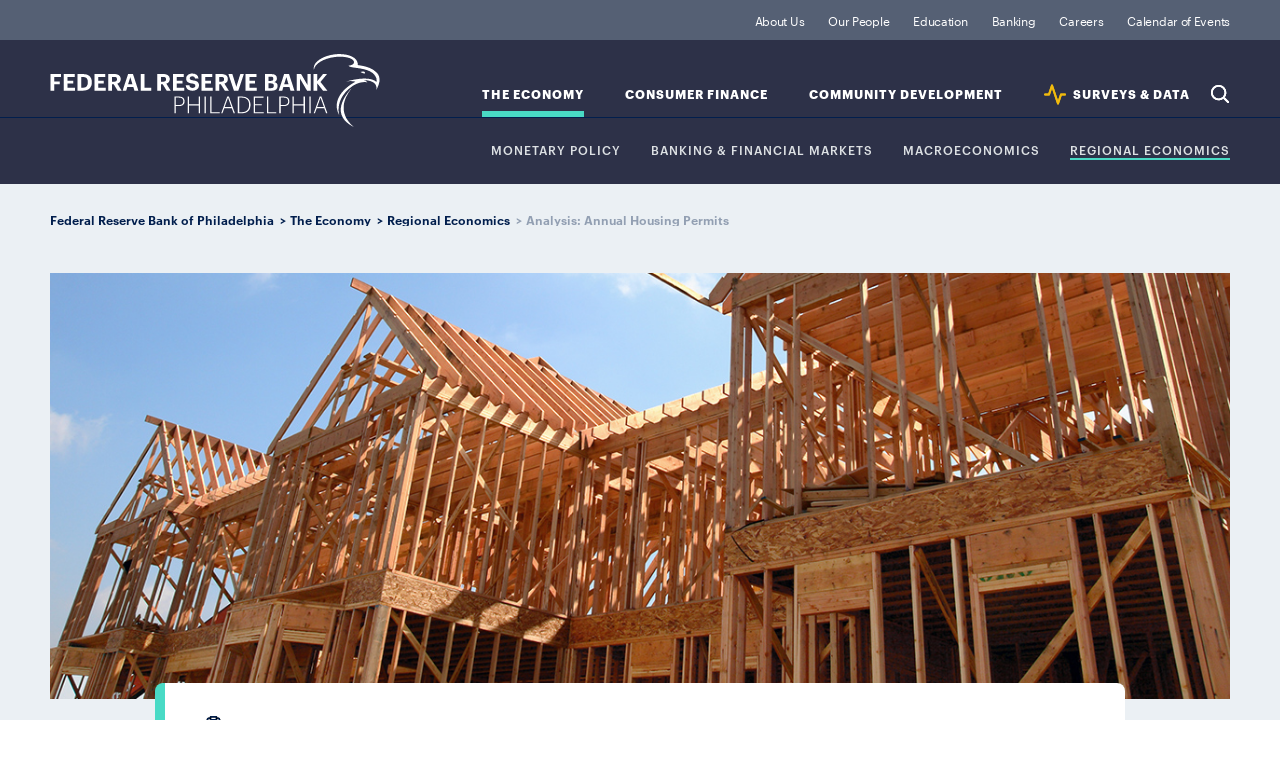

--- FILE ---
content_type: text/html; charset=utf-8
request_url: https://www.philadelphiafed.org/the-economy/regional-economics/analysis-annual-housing-permits
body_size: 4243
content:

<!DOCTYPE html>

<html lang="en">
<head>
    

<title>Analysis: Annual Housing Permits</title>
<link rel="icon" type="image/png" href="/-/media/Project/FRBP/FRBP-Portal/Settings/favicon-196x196.png" sizes="196x196"/>
<link rel="icon" type="image/png" href="/-/media/Project/FRBP/FRBP-Portal/Settings/favicon-128x128.png" sizes="128x128"/>
<link rel="icon" type="image/png" href="/-/media/Project/FRBP/FRBP-Portal/Settings/favicon-96x96.png" sizes="96x96"/>
<link rel="icon" type="image/png" href="/-/media/Project/FRBP/FRBP-Portal/Settings/favicon-32x32.png" sizes="32x32"/>
<link rel="icon" type="image/png" href="/-/media/Project/FRBP/FRBP-Portal/Settings/favicon-16x16.png" sizes="16x16"/><meta itemprop="url" content="https://www.philadelphiafed.org/the-economy/regional-economics/analysis-annual-housing-permits"  />
<meta http-equiv="Content-type" content="text/html; charset=utf-8 "/>
<meta name="viewport" content="width=device-width, initial-scale=1.0"/>
<meta content="Analysis: Annual Housing Permits" property="og:title" />
<meta content="Annual Coverage of Housing Permits — In 2013, the total number of new private housing units authorized for construction grew for the fourth consecutive year. According to the U.S. Census Bureau’s annual Building Permits Survey (BPS), the total number of new private housing units authorized for construction increased by more than 160,000, or nearly 20 percent, in 2013 from 2012." property="og:description" />
<meta content="https://www.philadelphiafed.org/-/media/FRBP/Assets/Images/content/Consumer-Finance/Mortgages/new-house-construction/SubsectionBanner-New-House-Construction.jpg" property="og:image" />
<meta content="{BA02F412-8FA7-4DB6-9EB8-ABAB104A3A63}" property="og:type" />
<meta content="https://www.philadelphiafed.org/the-economy/regional-economics/analysis-annual-housing-permits" property="og:url" /><script src="/assets/js/init.js"></script>

        <link rel="stylesheet" type="text/css" href="/pages/article/page.css" />


    <!-- Google Tag Manager -->
    <script>
    (function (w, d, s, l, i) {
            w[l] = w[l] || []; w[l].push({
                'gtm.start':
                    new Date().getTime(), event: 'gtm.js'
            }); var f = d.getElementsByTagName(s)[0],
                j = d.createElement(s), dl = l != 'dataLayer' ? '&l=' + l : ''; j.async = true; j.src =
                    'https://www.googletagmanager.com/gtm.js?id=' + i + dl; f.parentNode.insertBefore(j, f);
        })(window, document, 'script', 'dataLayer', 'GTM-KS5HGCQ');</script>
    <!-- End Google Tag Manager -->


    
    
<style>

.data-release-archive-filter-result ul li a[href$=xlsx]:after {
    content: "";
    width: 19px;
    height: 19px;
    vertical-align: middle;
    margin-left: 1px;
    margin-top: -4px;
    display: inline-block;
    background-size: contain;
    background-repeat: no-repeat;
    background-image: url(/assets/images/svg/icon-utility/xlsx.svg);
}
</style>


</head>

<body>
    <!-- Google Tag Manager (noscript) -->
    <noscript>
        <iframe src="https://www.googletagmanager.com/ns.html?id=GTM-KS5HGCQ"
                height="0" width="0" style="display:none;visibility:hidden"></iframe>
    </noscript>
    <!-- End Google Tag Manager (noscript) -->
    
    <div id="wrapper">
        <header>
            
<div class="navigation" data-id="{B6C5EC66-A40F-477D-95AC-AFF13DF3DF75}" >
    <div class="nav-logo">
        <a href="/">Federal Reserve Bank of Philadelphia</a>
    </div>
    <div class="skip-links">
        <a class="sr-only visible-when-focused" href="#content">skip to main content</a>
        <a class="sr-only visible-when-focused" href="#footer">skip to footer</a>
    </div>
    <div class="nav-search">
        <button type="button">Search</button>
    </div>
    <div class="nav-menu">
        <button type="button"
                aria-expanded="false"
                id="nav-control-links"
                aria-controls="nav-links">
            Expand Menu
        </button>
    </div>
    <nav id="nav-links" role="region" aria-labelledby="nav-control-links">
        <ul class="nav-institution">
                <li class="">
                    <a class=" institution" href="/about-us">
                    About Us
                    </a>
                </li>
                <li class="">
                    <a class=" " href="/our-people">
                    Our People
                    </a>
                </li>
                <li class="">
                    <a class=" institution" href="/education">
                    Education 
                    </a>
                </li>
                <li class="">
                    <a class=" banking-finance" href="/banking">
                    Banking
                    </a>
                </li>
                <li class="">
                    <a class=" " href="/careers">
                    Careers
                    </a>
                </li>
                <li class="">
                    <a class=" " href="/calendar-of-events">
                    Calendar of Events
                    </a>
                </li>
        </ul>
        <ul class="nav-topic">
                <li   class="active"   data-topic="the-economy">
                    <a class="active the-economy" id="nav-sub-topic-label-the-economy" href="/the-economy">
                    The Economy
                    </a>
                    <button type="button"
                            aria-expanded="false"
                            aria-controls="nav-sub-topic-the-economy">
                        Expand Sub-Topics
                    </button>
                            <ul class="nav-sub-topic" role="region" id="nav-sub-topic-the-economy" aria-labelledby="nav-sub-topic-label-the-economy">
                                    <li   class=""  >
                                        <a class="active the-economy" id="nav-sub-topic-label-the-economy" href="/the-economy/monetary-policy">
                                        Monetary Policy
                                        </a>
                                    </li>
                                    <li   class=""  >
                                        <a class="active the-economy" id="nav-sub-topic-label-the-economy" href="/the-economy/banking-and-financial-markets">
                                        Banking &amp; Financial Markets
                                        </a>
                                    </li>
                                    <li   class=""  >
                                        <a class="active the-economy" id="nav-sub-topic-label-the-economy" href="/the-economy/macroeconomics">
                                        Macroeconomics
                                        </a>
                                    </li>
                                    <li   class="active"  >
                                        <a class="active the-economy" id="nav-sub-topic-label-the-economy" href="/the-economy/regional-economics">
                                        Regional Economics
                                        </a>
                                    </li>
                            </ul>
                </li>
                <li   class=""   data-topic="consumer-finance">
                    <a class=" consumer-finance" id="nav-sub-topic-label-consumer-finance" href="/consumer-finance">
                    Consumer Finance
                    </a>
                    <button type="button"
                            aria-expanded="false"
                            aria-controls="nav-sub-topic-consumer-finance">
                        Expand Sub-Topics
                    </button>
                            <ul class="nav-sub-topic" role="region" id="nav-sub-topic-consumer-finance" aria-labelledby="nav-sub-topic-label-consumer-finance">
                                    <li   class=""  >
                                        <a class=" consumer-finance" id="nav-sub-topic-label-consumer-finance" href="/consumer-finance/payment-systems">
                                        Payment Systems
                                        </a>
                                    </li>
                                    <li   class=""  >
                                        <a class=" consumer-finance" id="nav-sub-topic-label-consumer-finance" href="/consumer-finance/consumer-credit">
                                        Consumer Credit
                                        </a>
                                    </li>
                                    <li   class=""  >
                                        <a class=" consumer-finance" id="nav-sub-topic-label-consumer-finance" href="/consumer-finance/education-finance">
                                        Education Finance
                                        </a>
                                    </li>
                                    <li   class=""  >
                                        <a class=" consumer-finance" id="nav-sub-topic-label-consumer-finance" href="/consumer-finance/mortgage-markets">
                                        Mortgage Markets
                                        </a>
                                    </li>
                            </ul>
                </li>
                <li   class=""   data-topic="community-development">
                    <a class=" community-development" id="nav-sub-topic-label-community-development" href="/community-development">
                    Community Development
                    </a>
                    <button type="button"
                            aria-expanded="false"
                            aria-controls="nav-sub-topic-community-development">
                        Expand Sub-Topics
                    </button>
                            <ul class="nav-sub-topic" role="region" id="nav-sub-topic-community-development" aria-labelledby="nav-sub-topic-label-community-development">
                                    <li   class=""  >
                                        <a class=" community-development" id="nav-sub-topic-label-community-development" href="/community-development/inclusive-growth">
                                        Inclusive Growth
                                        </a>
                                    </li>
                                    <li   class=""  >
                                        <a class=" community-development" id="nav-sub-topic-label-community-development" href="/community-development/credit-and-capital">
                                        Credit &amp; Capital
                                        </a>
                                    </li>
                                    <li   class=""  >
                                        <a class=" community-development" id="nav-sub-topic-label-community-development" href="/community-development/housing-and-neighborhoods">
                                        Housing &amp; Neighborhoods
                                        </a>
                                    </li>
                                    <li   class=""  >
                                        <a class=" community-development" id="nav-sub-topic-label-community-development" href="/community-development/workforce-and-economic-development">
                                        Workforce &amp; Economic Development
                                        </a>
                                    </li>
                            </ul>
                </li>
                <li   class=""   data-topic="data">
                    <a class=" data" id="nav-sub-topic-label-data" href="/surveys-and-data">
                    SURVEYS &amp; DATA
                    </a>
                    <button type="button"
                            aria-expanded="false"
                            aria-controls="nav-sub-topic-data">
                        Expand Sub-Topics
                    </button>
                            <ul class="nav-sub-topic" role="region" id="nav-sub-topic-data" aria-labelledby="nav-sub-topic-label-data">
                                    <li   class=""  >
                                        <a class=" data" id="nav-sub-topic-label-data" href="/surveys-and-data/real-time-data-research">
                                        REAL-TIME DATA RESEARCH
                                        </a>
                                    </li>
                                    <li   class=""  >
                                        <a class=" data" id="nav-sub-topic-label-data" href="/surveys-and-data/regional-economic-analysis">
                                        Regional Economic Analysis
                                        </a>
                                    </li>
                                    <li   class=""  >
                                        <a class=" data" id="nav-sub-topic-label-data" href="/surveys-and-data/consumer-finance-data">
                                        CONSUMER FINANCE DATA
                                        </a>
                                    </li>
                                    <li   class=""  >
                                        <a class=" data" id="nav-sub-topic-label-data" href="/surveys-and-data/community-development-data">
                                        COMMUNITY DEVELOPMENT DATA
                                        </a>
                                    </li>
                            </ul>
                </li>
            <li class="nav-search">
                <button type="button">Search</button>
            </li>
        </ul>
    </nav>
</div>

<script>
  FRBP.extend( 'components', {
    id: '{B6C5EC66-A40F-477D-95AC-AFF13DF3DF75}',
    name: 'global-nav',
    element: document.querySelector( '[data-id="{B6C5EC66-A40F-477D-95AC-AFF13DF3DF75}"]' ),
    options: {
      searchPagePath: '/search-results', //url to search page (everything but the domain)
      showSearchOverlay: true,
      endpoint: '/api/suggest'
    },
    attributes: {"suggestedSearch":[{"title":"Manufacturing Business Outlook Survey","url":"/search-results?searchQuery=Manufacturing Business Outlook Survey"},{"title":"Housing Improvement","url":"/search-results?searchQuery=Housing Improvement"},{"title":"Workforce Development","url":"/search-results?searchQuery=Workforce Development"},{"title":"Economic Research","url":"/search-results?searchQuery=Economic Research"}]}
  } );
</script><nav class="breadcrumbs">
    <ul>
                <li>
                        <a href=/>Federal Reserve Bank of Philadelphia</a>
                </li>
                <li>
                        <a href=/the-economy>The Economy</a>
                </li>
                <li>
                        <a href=/the-economy/regional-economics>Regional Economics</a>
                </li>
                <li>
Analysis: Annual Housing Permits                </li>
    </ul>
</nav>



        </header>

        <main id="content" tabindex="-1" class="page page-article">

            <header>
                
            </header>

            
<div class="article-intro article ">

        <div class="intro-image">
            <picture>
                    <source srcset="/-/media/FRBP/Assets/Images/content/Consumer-Finance/Mortgages/new-house-construction/Tablet-New-House-Construction-md.jpg" media="(max-width: 767px)">
                                    <source srcset="/-/media/FRBP/Assets/Images/content/Consumer-Finance/Mortgages/new-house-construction/SubsectionBanner-New-House-Construction.jpg" media="(max-width: 1235px)">
                <img itemprop="image" src="/-/media/FRBP/Assets/Images/content/Consumer-Finance/Mortgages/new-house-construction/SubsectionBanner-New-House-Construction.jpg" alt="Framed out house with three gables, under construction" />
            </picture>
        </div>

    <div class="intro-content the-economy">
        <p class="icon-type-label icon-type-report">Report</p>

        <h1 itemprop="name">Analysis: Annual Housing Permits</h1>

            <div class="intro-author">

<div class="author-img">

                        <img src=/-/media/FRBP/Assets/Images/People/Experts/Sen_Elif_19_08.jpg alt="Elif Sen" />
                    </div>

                <div class="author-desc">
                    <p class="author-by">by</p>
                        <a href=/our-people/elif-sen class="author-name" itemprop="author">Elif Sen</a>
                    <p class="author-title">Manager of Regional Economic Analysis</p>
                </div>
            </div>

        <p class="article-date-published" itemprop="datePublished">05 Jun ’14</p>

        <p class="intro-excerpt" itemprop="description">Annual Coverage of Housing Permits — In 2013, the total number of new private housing units authorized for construction grew for the fourth consecutive year. According to the U.S. Census Bureau’s annual Building Permits Survey (BPS), the total number of new private housing units authorized for construction increased by more than 160,000, or nearly 20 percent, in 2013 from 2012.</p>

        <div class="article-intro-footer">

            <div>


            </div>

                <div class="download-share-intro">

                    <p class="download-text">View PDF</p>
                    <ul class="download-icons">
                        <li class="share-circle-icon">
                            <a href="/-/media/FRBP/Assets/Economy/Reports/Research-Briefs/rea2014june.pdf" target="_blank">
                                <img src="/assets/images/svg/icon-utility/pdf-circle.svg" alt="PDF">
                            </a>
                        </li>
                    </ul>

                </div>


        </div>


    </div>

</div>

<div class="download-share-icons article">

    <div class="download-share">

        <p class="share-text">Share</p>
        <ul class="share-icons">

                <li class="share-download-btn share-circle-icon">
                    <a href="/-/media/FRBP/Assets/Economy/Reports/Research-Briefs/rea2014june.pdf" target="_blank">
                        <img src="/assets/images/svg/icon-utility/pdf-circle.svg" alt="PDF">
                    </a>
                </li>
            <li class="share-circle-icon">
                <a href="https://www.linkedin.com/shareArticle?mini=true&amp;source=FRBP&amp;url=https%3A%2F%2Fwww.philadelphiafed.org%2Fthe-economy%2Fregional-economics%2Fanalysis-annual-housing-permits&amp;title=Analysis%3a+Annual+Housing+Permits " target="_blank">
                    <img src="/assets/images/svg/icon-social/linkedin-circle.svg" alt="LinkedIn">
                </a>
            </li>
            <li class="share-circle-icon">
                <a href="https://twitter.com/intent/tweet?url=https%3A%2F%2Fwww.philadelphiafed.org%2Fthe-economy%2Fregional-economics%2Fanalysis-annual-housing-permits&amp;text=Analysis%3a+Annual+Housing+Permits" target="_blank">
                    <img src="/assets/images/svg/icon-social/x-circle.svg" alt="X">
                </a>
            </li>
            <li class="share-circle-icon">
                <a href="https://www.facebook.com/sharer.php?u=https%3a%2f%2fwww.philadelphiafed.org%2fthe-economy%2fregional-economics%2fanalysis-annual-housing-permits" target="_blank">
                    <img src="/assets/images/svg/icon-social/facebook-circle.svg" alt="Facebook">
                </a>
            </li>
            <li class="share-circle-icon">
                <a href="https://www.threads.net/intent/post?url=https%3a%2f%2fwww.philadelphiafed.org%2fthe-economy%2fregional-economics%2fanalysis-annual-housing-permits&amp;text=Analysis%3a+Annual+Housing+Permits" target="_blank">
                    <img src="/assets/images/svg/icon-social/threads-circle.svg" alt="Threads">
                </a>
            </li>
            <li class="share-circle-icon">
                <a href="mailto:?subject=Analysis%3a+Annual+Housing+Permits&amp;body=https%3a%2f%2fwww.philadelphiafed.org%2fthe-economy%2fregional-economics%2fanalysis-annual-housing-permits" target="_blank">
                    <img src="/assets/images/svg/icon-utility/mail-circle.svg" alt="Email">
                </a>
            </li>
        </ul>
    </div>

</div>

<div class="article-body the-economy">
    <p>Permits issued for single-family homes and multifamily buildings &mdash; structures that consist of two or more units &mdash; also grew at comparable annual rates (20 percent and 19 percent, respectively).<sup><a href="#section1">1</a></sup> However, annual permit levels remain well below the levels seen before the Great Recession, as the housing market continues to recover.</p>
<p>In general, increases in permits issued and construction starts may indicate that there is higher current demand for housing or expectations that demand will increase in the future. Growth in permits may suggest that developers and builders feel confident about the economy and businesses' and consumers' willingness to buy real estate. As such, building permits data are seen as a leading indicator of construction activity and of the economy overall.</p>
<p><sup><a name="section1"></a>1</sup> While the BPS separates permits for structures of two to four units and structures of five units or more, we define multifamily units in this analysis as all non-single-family units, i.e., total permits less single-family permits.</p>

        <a class="outline-button cta" href="/-/media/FRBP/Assets/Economy/Reports/Research-Briefs/rea2014june.pdf" target="_blank">View the Full Report</a>
</div>
    <aside class="related-content">
    </aside>


            <section class="cards"></section>

            

        </main>
        <footer>
            
<div class="footer" id="footer" tabindex="-1">
    <div class="footer-contact">
        <h4>Contact Us</h4>
        <address>
            <div class="contact-address circle-icon">
                <p><p>Ten Independence Mall</p>
<p>Philadelphia, PA 19106</p></p>
            </div>
            <p class="contact-phone circle-icon"><a href="tel:(215) 574-6000">(215) 574-6000</a></p>
        </address>

        <nav class="contact-social">
            <ul>

                    <li class="share-circle-icon">

                        <a target="_blank" title="linkedin-frbp" rel="noopener noreferrer" href="https://www.linkedin.com/company/philadelphiafed/">
                        <img src="/-/media/FRBP/Assets/Images/social/linkedin-circle.svg?iar=0&amp;hash=03D1CA336F233706A0AD87B567E3B640" alt="LinkedIn" />
                        </a>

                    </li>
                    <li class="share-circle-icon">

                        <a target="_blank" rel="noopener noreferrer" href="https://twitter.com/philadelphiafed">
                        <img src="/-/media/FRBP/Assets/Images/social/x-circle.svg?iar=0&amp;hash=2FE751E6EEC664CF758311B734D37798" alt="Twitter" />
                        </a>

                    </li>
                    <li class="share-circle-icon">

                        <a target="_blank" rel="noopener noreferrer" href="https://www.youtube.com/user/PhillyFed">
                        <img src="/-/media/FRBP/Assets/Images/social/youtube-circle.svg?iar=0&amp;hash=AF25ECB8538FB9764B3777ACF1E339FA" alt="YouTube" />
                        </a>

                    </li>
                    <li class="share-circle-icon">

                        <a target="_blank" rel="noopener noreferrer" href="https://www.facebook.com/pg/philadelphiafed">
                        <img src="/-/media/FRBP/Assets/Images/social/facebook-circle.svg?iar=0&amp;hash=93E67FCF22A31927339EF159BE9318E4" alt="Facebook" />
                        </a>

                    </li>
                    <li class="share-circle-icon">

                        <a target="_blank" title="threads-frbp" rel="noopener noreferrer" href="https://www.threads.net/@philadelphiafed">
                        <img src="/-/media/FRBP/Assets/Images/social/threads-circle.svg?iar=0&amp;hash=69A1107DD754B37AF5685A446257AA64" alt="Threads" />
                        </a>

                    </li>
                    <li class="share-circle-icon">

                        <a target="_blank" rel="noopener noreferrer" href="https://www.instagram.com/philadelphiafed/">
                        <img src="/-/media/FRBP/Assets/Images/social/instagram-circle.svg?iar=0&amp;hash=95774A86DAEFFDEC06946FDAABC3B050" alt="Instagram" />
                        </a>

                    </li>

            </ul>
        </nav>
    </div>
	<nav class="footer-pages">
		<ul>
				<li>

					<a href="/about-us/privacy-notice">
					Privacy Notice
					</a>

				</li>
				<li>

					<a href="/about-us/newsroom">
					Newsroom
					</a>

				</li>
				<li>

					<a href="/about-us/subscriptions">
					Subscribe
					</a>

				</li>
				<li>

					<a href="/contact-us">
					Contact
					</a>

				</li>

		</ul>
		<p class="copyright">Copyright 2026. All rights reserved. Federal Reserve Bank of Philadelphia</p>
	</nav>

</div>

        </footer>
    </div>
    
    <script src="/pages/article/page.js"></script>

    <!-- /#wrapper -->
<script type="text/javascript"  src="/fxXIfCK8fL/r2RMJEKyhb/9Da3GVL6VkcbGV/D3ZjQkgC/IVMuWwU/2CC8B"></script></body>
</html>

--- FILE ---
content_type: image/svg+xml
request_url: https://www.philadelphiafed.org/assets/images/svg/icon-social/x-circle.svg
body_size: 319
content:
<svg width="40" height="40" viewBox="0 0 40 40" fill="none" xmlns="http://www.w3.org/2000/svg">
<circle cx="20" cy="20" r="20" fill="#011E4D"/>
<path fill-rule="evenodd" clip-rule="evenodd" d="M22.0626 18.2429L28.1426 11.3268L22.0626 18.2424H22.0623L22.0626 18.2429ZM17.1784 11.2874L17.1784 11.2874H12.2874L12.2874 11.2874H17.1784ZM26.5124 11.0976L21.4443 16.8622L17.4136 11.1223C17.3598 11.0456 17.2721 11 17.1784 11H12.2874C12.1802 11 12.0819 11.0597 12.0324 11.1549C11.9829 11.2501 11.9906 11.3648 12.0522 11.4526L18.3347 20.3993L12.0716 27.5228C11.997 27.6076 11.979 27.7281 12.0256 27.831C12.0721 27.9339 12.1745 28 12.2874 28H13.7365C13.8191 28 13.8978 27.9644 13.9524 27.9024L19.318 21.7994L23.5864 27.8777C23.6402 27.9544 23.728 28 23.8216 28H28.7126C28.8198 28 28.9182 27.9403 28.9676 27.8451C29.0171 27.7499 29.0094 27.6351 28.9478 27.5474L22.4276 18.2625L28.3931 11.4772C28.4677 11.3924 28.4857 11.2718 28.4391 11.169C28.3926 11.0661 28.2901 11 28.1772 11H26.7283C26.6456 11 26.567 11.0356 26.5124 11.0976ZM24.6512 26.4063L20.3179 20.3415L20.3118 20.3326L19.6621 19.4233L14.8172 12.6422H16.3364L20.4223 18.3613L21.0721 19.2706L26.1703 26.4063H24.6512ZM24.5033 26.6937L20.0779 20.4997L14.2586 12.3548H14.2586L19.4282 19.5904L20.0779 20.4997L20.0779 20.5001L24.5033 26.6937Z" fill="white"/>
</svg>


--- FILE ---
content_type: application/javascript
request_url: https://www.philadelphiafed.org/fxXIfCK8fL/r2RMJEKyhb/9Da3GVL6VkcbGV/D3ZjQkgC/IVMuWwU/2CC8B
body_size: 177951
content:
(function(){if(typeof Array.prototype.entries!=='function'){Object.defineProperty(Array.prototype,'entries',{value:function(){var index=0;const array=this;return {next:function(){if(index<array.length){return {value:[index,array[index++]],done:false};}else{return {done:true};}},[Symbol.iterator]:function(){return this;}};},writable:true,configurable:true});}}());(function(){pD();qFZ();NPZ();var I0=function(){return nE.apply(this,[DK,arguments]);};var Ml=function(FF,QP){return FF>QP;};var BO=function bV(N0,d1){'use strict';var NY=bV;switch(N0){case DZ:{pP.push(Yc);this[V1()[FY(C1)](Fq,k8)]=H1(fp);var TO=this[CO()[Ul(qY)](I2,H1(H1({})),HO)][fp][HY(typeof k5()[NB(Pp)],'undefined')?k5()[NB(xr)].apply(null,[HO,p2,lY,KO,lY]):k5()[NB(Pp)](Am,H1(p2),ZO,SO,HE)];if(HY(gc()[gE(hI)].apply(null,[U2,tm,QF,P0]),TO[V1()[FY(w5)].apply(null,[lY,Ft])]))throw TO[J0()[xP(J1)](x5,hP,MY,gO)];var Lr;return Lr=this[q2()[V5(tp)].call(null,SA,MV)],pP.pop(),Lr;}break;case Gb:{var mB=d1[ft];pP.push(sP);var Kp;return Kp=FB(cg,[V1()[FY(IP)].apply(null,[QO,Kr]),mB]),pP.pop(),Kp;}break;case xQ:{var U5=d1[ft];pP.push(Vp);var RI=w[zP()[xY(fp)].apply(null,[QO,lF,Hr,SE,pE,Zp])](U5);var tr=[];for(var jP in RI)tr[J0()[xP(jE)](Yr,H1(H1(fp)),zB,nY)](jP);tr[zP()[xY(hI)].call(null,hI,Ll,hr,QF,GY,g1)]();var JE;return JE=function tP(){pP.push(Y0);for(;tr[q2()[V5(fp)].apply(null,[f8,QO])];){var Zq=tr[HY(typeof CO()[Ul(S5)],qE('',[][[]]))?CO()[Ul(SP)](bm,Am,s2):CO()[Ul(dr)].apply(null,[EF,H1(p2),nm])]();if(SY(Zq,RI)){var A1;return tP[V1()[FY(jc)].call(null,tp,v0)]=Zq,tP[wB(typeof V1()[FY(lY)],'undefined')?V1()[FY(C1)](Fq,j0):V1()[FY(hI)](ME,cc)]=H1(p2),pP.pop(),A1=tP,A1;}}tP[V1()[FY(C1)](Fq,j0)]=H1(fp);var xl;return pP.pop(),xl=tP,xl;},pP.pop(),JE;}break;case DK:{pP.push(bY);this[V1()[FY(C1)](Fq,Lk)]=H1(fp);var OO=this[CO()[Ul(qY)](EY,q5,HO)][fp][wB(typeof k5()[NB(xr)],qE(k1()[HB(QO)].apply(null,[sP,B1,I8]),[][[]]))?k5()[NB(Pp)].apply(null,[SP,YY,ZO,c0,HE]):k5()[NB(xr)](Al,fO,Eq,zV,rr)];if(HY(wB(typeof gc()[gE(G0)],qE([],[][[]]))?gc()[gE(hI)].call(null,U2,YY,QF,dP):gc()[gE(Um)](DB,Al,rY,OE),OO[V1()[FY(w5)].call(null,lY,Uh)]))throw OO[J0()[xP(J1)](Z5,Um,tp,gO)];var jm;return jm=this[q2()[V5(tp)](T2,MV)],pP.pop(),jm;}break;case mQ:{var Pc=d1[ft];var lc=d1[I9];var P1=d1[sh];pP.push(Jm);try{var hO;return hO=FB(cg,[HY(typeof V1()[FY(sB)],qE([],[][[]]))?V1()[FY(hI)].call(null,w2,JP):V1()[FY(w5)].call(null,lY,OD),k1()[HB(Kc)].call(null,H1(p2),g2,SA),J0()[xP(J1)](nn,q5,Ar,gO),Pc.call(lc,P1)]),pP.pop(),hO;}catch(cB){pP.splice(WY(se_tryScopeSet_11,p2),Infinity,Jm);var m0;return m0=FB(cg,[HY(typeof V1()[FY(J1)],qE([],[][[]]))?V1()[FY(hI)].call(null,cY,VV):V1()[FY(w5)](lY,OD),wB(typeof gc()[gE(G0)],'undefined')?gc()[gE(hI)].apply(null,[U2,dp,QF,Vn]):gc()[gE(Um)](gY,Z1,vm,WF),J0()[xP(J1)](nn,H1([]),xr,gO),cB]),pP.pop(),m0;}pP.pop();}break;case Vb:{var gI=d1[ft];var W0;pP.push(mP);return W0=gI&&Vc(CO()[Ul(jc)].apply(null,[AB,m2,x0]),typeof w[k1()[HB(Um)](VY,DF,Qh)])&&HY(gI[V1()[FY(sP)](Pp,Q5)],w[k1()[HB(Um)](r0,DF,Qh)])&&wB(gI,w[k1()[HB(Um)](YY,DF,Qh)][HY(typeof V1()[FY(tp)],qE('',[][[]]))?V1()[FY(hI)](lY,Mp):V1()[FY(p2)].call(null,Al,X1)])?gc()[gE(QF)](j2,wE,QO,WB):typeof gI,pP.pop(),W0;}break;case b8:{return this;}break;case J9:{return this;}break;case w4:{var x2;pP.push(cr);return x2=bc()[Ac(C1)](lO,q5,Jc,H1(H1(fp))),pP.pop(),x2;}break;case Q8:{return this;}break;case OQ:{pP.push(kI);var Il;return Il=wB(typeof bc()[Ac(nY)],qE('',[][[]]))?bc()[Ac(C1)].apply(null,[Pt,q5,RO,lY]):bc()[Ac(Pp)].call(null,IY,sb,H1(H1({})),H1({})),pP.pop(),Il;}break;case dn:{var Ys=d1[ft];pP.push(PW);var UT=w[zP()[xY(fp)].apply(null,[QO,d6,MY,sP,pE,Am])](Ys);var mz=[];for(var SU in UT)mz[J0()[xP(jE)](lD,MY,BL,nY)](SU);mz[zP()[xY(hI)](hI,UL,QF,SP,GY,H1(p2))]();var CH;return CH=function gH(){pP.push(LT);for(;mz[q2()[V5(fp)](p9,QO)];){var TC=mz[CO()[Ul(dr)](nv,wE,nm)]();if(SY(TC,UT)){var bs;return gH[V1()[FY(jc)].apply(null,[tp,Nk])]=TC,gH[V1()[FY(C1)](Fq,ww)]=H1(p2),pP.pop(),bs=gH,bs;}}gH[V1()[FY(C1)](Fq,ww)]=H1(fp);var RR;return pP.pop(),RR=gH,RR;},pP.pop(),CH;}break;case m8:{return this;}break;case Sn:{var B6=d1[ft];var FH=d1[I9];var Lj=d1[sh];return B6[FH]=Lj;}break;case k4:{return this;}break;case Vk:{var V7=d1[ft];return typeof V7;}break;case Lh:{return this;}break;case Fb:{var zR=d1[ft];var nX=d1[I9];var Cx=d1[sh];return zR[nX]=Cx;}break;case QD:{var Ms=d1[ft];var Mj=d1[I9];var RG=d1[sh];pP.push(Z6);Ms[Mj]=RG[V1()[FY(jc)](tp,DW)];pP.pop();}break;case jg:{var IX=d1[ft];var Q3=d1[I9];var D7=d1[sh];pP.push(EH);try{var Sv=pP.length;var HI=H1(I9);var cH;return cH=FB(cg,[V1()[FY(w5)](lY,tk),HY(typeof k1()[HB(IG)],qE('',[][[]]))?k1()[HB(QF)](J1,gW,SX):k1()[HB(Kc)](dp,g2,Kz),J0()[xP(J1)](Pd,Zp,SP,gO),IX.call(Q3,D7)]),pP.pop(),cH;}catch(Az){pP.splice(WY(Sv,p2),Infinity,EH);var NG;return NG=FB(cg,[V1()[FY(w5)](lY,tk),wB(typeof gc()[gE(bd)],qE(k1()[HB(QO)].call(null,Fq,B1,Ht),[][[]]))?gc()[gE(hI)].call(null,U2,WH,QF,wz):gc()[gE(Um)].call(null,nm,tm,Ud,m6),wB(typeof J0()[xP(MY)],'undefined')?J0()[xP(J1)].call(null,Pd,jc,fU,gO):J0()[xP(Jc)](bR,ss,fp,KW),Az]),pP.pop(),NG;}pP.pop();}break;case B9:{var nj=d1[ft];var HL;pP.push(IH);return HL=FB(cg,[V1()[FY(IP)](QO,Pk),nj]),pP.pop(),HL;}break;}};function pD(){cw=function(){};if(typeof window!==[]+[][[]]){w=window;}else if(typeof global!==''+[][[]]){w=global;}else{w=this;}}var Vj=function(){AX=["\x61\x70\x70\x6c\x79","\x66\x72\x6f\x6d\x43\x68\x61\x72\x43\x6f\x64\x65","\x53\x74\x72\x69\x6e\x67","\x63\x68\x61\x72\x43\x6f\x64\x65\x41\x74"];};function qFZ(){sh=! +[]+! +[],J=[+ ! +[]]+[+[]]-[],Lw=+ ! +[]+! +[]+! +[],Mt=+ ! +[]+! +[]+! +[]+! +[]+! +[],ft=+[],I9=+ ! +[],OQ=[+ ! +[]]+[+[]]-+ ! +[],Zn=+ ! +[]+! +[]+! +[]+! +[]+! +[]+! +[]+! +[],Q8=! +[]+! +[]+! +[]+! +[],OS=+ ! +[]+! +[]+! +[]+! +[]+! +[]+! +[],DK=[+ ! +[]]+[+[]]-+ ! +[]-+ ! +[];}var PU=function(){return Av.apply(this,[HQ,arguments]);};var QU=function(I7){var jL=I7%4;if(jL===2)jL=3;var F7=42+jL;var Fj;if(F7===42){Fj=function q6(DC,ZW){return DC*ZW;};}else if(F7===43){Fj=function TX(U6,QG){return U6+QG;};}else{Fj=function rC(Qd,tX){return Qd-tX;};}return Fj;};var tj=function(qj){return +qj;};var HY=function(O7,Cz){return O7===Cz;};var hs=function(XL,BH){return XL/BH;};var wL=function(zv,tT){return zv<=tT;};var wj=function(qU){var L6=['text','search','url','email','tel','number'];qU=qU["toLowerCase"]();if(L6["indexOf"](qU)!==-1)return 0;else if(qU==='password')return 1;else return 2;};var tL=function(){return ["U,#[","$","G!\'PZ\r,F\x3f","0\x40D\r","e\'\t7%PU[","jFOebcT",",\\Q7","a[\fAQ=","R\v%#aG\x07\v\"A`\x00L","\"","9!]49\x40\f !Ow/","tE","q","GQL(","G\r=","!1M","%[k+\"$\\N-\x406\x40","VXL","3T\fH0GX(+W\'\b7","{AL)","*A","U\n(bJN/PX\x00M","S\x00F(\t[,","F.\t\\:",":=N"," JI+&WrQ[:[\f","\fD((#kB\"\'T\x40","&YQ","/)[","8ZW","L)\v\x40;","Q9 ZW=","7S\'","","L","\x40!7\'Z]h/","N","L:{\v&ZW&","8M= ","\v","/=l$-^V\"[k4Z;.","\x40$",">","N<+u\x3f~_y}6[WL\b^Yu\x3f>JL=$\"\x3fVu8\fdkC=\"+_b\ryu3Yk5w\v\x3fb t~A\'G,)R=|wiM9*46\f(^\fp$qFTe=\ruj=(~F\b!Pp($OaZ\"O0\f\x3f\'8E/j<[C:\x07l+Ru>6Nb]Bw Yc+Z\t$)iiv,<\x00vR;T\t\\/b\v%4SpLYh5Q\bj pnA G,=R\x3fwyM9&42\x00\f8Q\fu4qFT\r\x07\run=+~F!_`(#OtZSO \f\x3f\'8kE\b\x3fj6[C6\x07hRs>\fNa]BM cc Z\t\n)kSv$1PR8+\vC=/X\v*8Su3Y{5w\r\x3fb \x3ft~A7G,)R<wiM6.46\f5^\fvqFT+=\rzj=+nF\b!_`($ObZ\"O \f\x3f\'8{E/j3[C:\x07lRu>&Nb]Bw%cc+W,)iiv5<\x00vR\x3f;L-/b\v%4Su#Yh5E\bo w~A G#\vR\x3fweM9&42E\f8^6\fu4qFT\r-\ruf=+~F!_`( gOtZ&O \f6\'8kEj6[C\x07hRs>\fNa]]Q cc)Z\t\n)nyv$<\x00rR8+C=/\nr\v*4Su3Ye5w\fzb #t~A(G,)R8wiM6.46\f4^\fvqFTx=\rdj=(F\b!_p($OtZ\"O0\f\x3f\'8gE/j [C:\x07mRu!*Nb,1du:8S\b&u2qcOa<\x00vg(\fH%\\)ia\v%4feC\x00.jy $dS=Sso([\x3f\b\fNb/Bg<5b+u8$)ik\x07#&tw&\x40+}7\bim+(%u8+m3G\x3f9\x07Kb\t\\C:\nM,+w/>db\f06XD\f^<u\x3f Ik-$EYA#&o>`L\f$2cu8+m3G\x3f.(ib\x00se8\"M!Q&%xb{!,6t\x00^0r/\b\fy\t6tu8 b,e\x3f\nRr$=qak;u=\"o-6se8\"x\rx\x3fwiG9$$^g5 k+u:LT\"00cA#R{4S;ii7Gtu8 h[u\t9\x07Kb\t\\C87h g!ib%Rq/ h9U7:OD$\r`C\x3f0hNiiwr( j\n<[(\bbh)=5\\C;N<+u\x3fy\x00Nb\f06Y~Nj,+u\x3f\b\vnez36+%F\rS\x3f\b\\\x40$=wcTL\"<=\big=\x076tY4QG,+b\x3f\bj\x40 /:mW8#7e&6q{#S\x3fZv8 l+e\x3f\bj$=ZU3Yh;u8bZ=>DtuJk,M$\tV)\'d6du;\tP,+u\x3f\b\f}I36\x0767>bK,6L$56tu87+~\t-[b\toJ","1.O","\x40J3\x07[\b,",";Z\t:JB%&L+\v\'B\r\\>J[i;QS+EGYZ2Z0(\"M",",H#Y\v$oKB\"\trAU\n\t(Ni*P\x40+\x006Q","WFM(","]>","9[","B*PZ\r-\x40(Q,=","N/\x40W1F2\x40\r",">\fR*;AU+1+\x07P","S<\n&V[","&&\x07V","EL4-;QQ","B~4","ZF\"\n3fW\v\bY/","\x3fV\v.",":V_*F)\vS:GW/6;[U","]\r\v=IU+","3F","<AL*FG!","(,\\J8\x00PY]",".\vr\v%#~F<;[","\fH<","B;=ZY\t\rL/","7ZB\"\\)Q=KQ\'&1G[%f",";a]F.\x00\x3f*;AU+","(!^B=","\t\n=YQY5H7.%:OJ EQQA{>P;*Z","%[Pz8D\f=ZL<","8X,,\\p+\t7\\A%H/\v","PZM","=],9AM+E[\x40]{.Q;6XW\'\n<Wx[E>","J4Q","TFH)w\',]Q<\x00<L","\\F","8MA%\f&\\G\x407\x40\x07*\'IM)\x00","Q/U=J\x40%-7G\x40H/>],<\\B#","D !\\F<\"","\x40W\n","GM5J","&[b<3","EU","Z~","\\(F7-",",-","\x40(>], ]W}$1\\B","\r\x07]UF6","+Q\b","GCf","[","\bZ/F\x07","\v%N"," \x00&","",",<[B)\x00","\x3fIW&\v3P","l>9CoWN7N msH","","5A`\rL6\x40\f0\x07MB*\x00 1ZF0E2Q","K0\x40*,\"XL< f\x40H<","[F2\tQ\r*\'IM)\x006","A\\","M4\tA,!\\f\"\x00\x3f[\x40","P\v\b_>","\x00\\\\","6N,\fxF+[Z]2Z","O6","\x00Y/F","tPL+y:,;M\x40:","J=+39","=W","","(MW\n\x00$VQ=\x00]:","b=<|\x40H/F","}E","g\f.>Z\rIaRHO3gMmMvX\fY>A\b=ZB7A","R\' F","Q-\"","3T\x40","\vBiXS\"\x00&WeX\f2","=0\\\x40","P\f","\x3f","5y","=MN!7>AQ",".BQ","G[\r\x00]2Z,(;M","\'MB*","\re4Q\f\n.[F","<% J","","G\rL>","V <BZ","&FS;","1[Z]2Z","<QM:\r7\\G*L>\t\\6(<\x40","(MW\x00>XQ\rPU,=nL<$\'ZD]","BWtqSE;\v1\\[A]s;*\\V<\vr\bG8]\'m:\"ZRY2P6\b[oi\nP7\b0YD\\]\"Q/o{Z#\x07=]\r[:[\fv)]M-;[\rHR)\x40\v;!\bW77S\r=Z=&GMf{\fGQ\r[5J\x40XomNV &ZZ[\\/D&)\bp7\b0Y_\x078Z\r==]\x40:\n J\b\t*D9XXo;\ts6+W[OY)\x40=6XFqG!XV\r\vaM, N:~FPO.W\n  F<M{\fA\n\t(F*;\n<X4[W\r\bF5B;*\\V<\vrH\x00[{\t4cF\x078V\x40W[4[\n0\x3fM!X<Y]U\n.^5:F9*ZW7I;JzVJ/DP/&FF=\x07PF\rU\'\fA*;AL M&[GHR/1F#t*U/\t\'H\\\v=Z=&GMlXoLDO{9M+ D\x3fZXCTw\tg&\\F<&GHCi\x40;.\\L<G~\bUW\x00Z\"W7=*ZB:\n \vI9!H(Z\x00;MQ/=\\Hu[-==AM)13IH[!i/g\n;&FD5UR\fJ/[i)\x00Wb~O\v].Z^-BF-|PRL\v[,=\\Zf~O\x00E.e*FV#\x00 WX[\bkFW\')AD;3YQC\x40wF=.JO+_sGHUr)7I\n;6SEf/[PJ:Wa;X(X4[W\r\bF5B\x40R;cM\n57\x40FA]\x00iC,2UE;\v1\\[AZs\fe*Mg$G\\[}LFP9=GW!+\x07PZ/\vZ, N8Z MC\\f9\x00Q=aKQ+&[W[4[\n0\x3fM\nboPCY\v5H%fQ+\'[IHwHk\'9GH+G~\fCULa&\ne*Vg{[TIG8]\'o\x40\v:I [P[\"F=:ZM5+\x07P[F)\x07UkcIQ)_&YVU\r)FQW42KB::_AL/F2;QS+_p]F\vw\vFs;U^3\x00|\x00GU\t\\Z`U\fi\x3fX3^4[W\r\bF5JBV`4UE;\v1\\[APsCO/:F\x40:\f=PQHR&U\fi(X3^4_R\fM=Z=&GMfL)P\x40\fG{\\:2\nu3YD.K1W\ng(MW=Z\x40\x00L\f\tt\"#M\x3f_{\"<\x00rC\toi_sX<Q[WH7\te:hM5JBBH)JVC-aXQ!=LD\\_uF= \\Z>\x00o8W^]u\tF(;M\v)Li\x40Z\x404;a;XG<M\x40[M\v/F>m<\x00&GZ[<\x07=F;(,\x40\vf\'V\x40Gs/g\\<Iz\x40Z\x404\n`4ZF: \x40\bZu5]\x3f CFf~IPHTrCI<!KW\'\n<WM\vMLrR\v\',\\J!\vr]U\x00.FWW29IQn\toF\"\btw`tAEfG&G[C\bfWXP=6XFg$G\\Eu\vFe<E`3\x40QBL/Fi<l\n0PW\rCf\r`iL`3Y\nM\v5U\t(&\\gZ7YGQ\nE-\rgwB9;\r\tL5B<!KW\'\n<_AyQ=mWb~IPM=Z=&GMf{\f[[A)C\\e;Vb{\nC\x07)G%9M\v=L|]QI=Z=&GMf{\fS\x00E.\t\ne:\x00Eg{[R\fJ/[a;X<\x00&GZYy\\\f&8\n:I\'[VH\x00&\tg.ZDg$GZ\x40s\\:c\n|\'\v$^Q[MR-\vX\v,uNV &ZZQ)CO<!KW\'\n<WZP[>A\f\'oFF9E7_R\fJ/[a*Lg<_A\vMLw`fUQ+\'[\\Hd\v\n!*F\v!I=^[QHT&CI<!KW\'\n<Wy\rM[w\x3f.Z Xp\x40G\tG\x3fP-=.ZWl^ AA\v\t=Z=&GMf\n~O\x07yL*:\\J pJ\b\tH]3[\ti!MTn  ZFQCn>Q\f(;GQn\f!WTX\vH\x3f\f<!FJ p^]I\v8Y%*\\F*GoJ\bZP\x40=B\n!=GTlXoJZ\r\t[4r=MW;<\fCULa[-o*\n<IT=FV,aEF:\r=\b[U\x07:SC t\n53UD\x07\x3fX..\\Fu\f4_TH)JACgI+LiS\fHR2\f\vtrSg=A]L`Q\n<=F;/S[L#CtrM\r#\x00&ZPP\x07(Z\nt*|=\x00<\bQW\x00[<QQ:*\bJ(Mp]F\vfW\tg\"MW&\n6^N]I\v(G,!LF*6&G\x40[\\f\n!=GTn\voUV[E>QkcM\r/5LP\bZ+\v\x40!\nP\x40+&ZZQ\x07:SW4*DP+G AA\v\vfW\tg\"MW&\n6QQW\x00K)D\namZF: OH)\rE\'r\nF6\x001A]\v`U\fi,Kf~QPZ\x40=B&=EB\"GoJ\bWWP+ )\x00Ms\x00|ZZ^\v8Y%*\\F*GhUFA\nL5Q&MO*G~U\vfWDW* FW\'\v\'F\\)O\b(#]Ft|GSUF5g+GM+/UA\\\v^yW\tC*a\\Z>\x00tQZDCJ4\x07D,;MGlI7YXQ\r\tF\x3fW\n!=GTlI7YTF\\Ju\vF`2U^(<A]\tB\x40R;fSU/r\bFW\fL/[e!W`\f&GU\r[\x00iE )\x00U!\f6W\tD\\GrQ\n<=F<K6YQ\x00]>WZ\v%#:\r BD\\>L\ng&\\F<&G\v].ZXogZ\r#\x00&ZPDC[>A\f\'mQ` \bB\bM{Z!a;QgIp]F\vfW\t\fg\"MW&\n6^IH[L/Fkn+Ct_G]3PCk;\x40Q!p[GNfQ\tiQS+  ZFQC}3=*ZB:\n WQ[\t5\x40^9=GU\'7WT^C>AYi\"MW&\n6UU-\vF^&r\x40\v I&Y\\\x40H/FR;aIQ)LiS[A)C\\trL`+\x07P\v].Z^;aEF:\r=\b\r\t[4R;aIQ)X=YTFM[uQ,(IW+X<YXU-\vF^ rG\r/5LGQ\r[5J]A aLL \x00m_Go\rO[>A=IN+8oB\r\\>FFP\'*PWs|PL\r-F8F\f,;]Q GsJ\bFW\fL/[oi\x00Q`\b7][\\\v5L\nkcZ\r/5JC[\tkC\fg+MO+3P\tE7FDWs&\v<K\x3fA\\y\\\f&8\n<K3R\t^{>M,\nZQ!zU\\\x40H/F^;*[V\"rF]{\vZ^&-BF-p^FWL7S=*M;\t>[E\x07\\5\t\x40&!\blf{\fCU\vA[f\x40\f0G\x40t\tGhIBP\t2\noi\x00Q`3V\\5JfoOfn\f<WA_I[u\f](#DZ\n1JAoK<)DU=*Zo!on\x07$H/]\rg;ZZ\v\v&\\Q\nOY.\\V;fUE;\v1\\[Azs\x3f.Z<X&YV[E>]\'3TX3^ YAM\ty[\f$.Db7P\x40A[u\vFe;\x40!\b\"P\x40GfI<!KW\'\n<W_\rHR/]\rg;ZZ\v\v&\\Q\n\\r F\x07 Kl=A</DR;\nI\x40&M[A\\\x00w\\:aZF=\x00&_PO.W\n  F\x00M&^N]I]rB;oZ:>\'*]I[rQ\n<=F<K1YXQ\x00`RVk)]M-;[D\\]\"Q/o\\\r \x00*F\\)\nr&N\vo\f!9TzQ\x077Z=\'\n53QDLw\t<!KW\'\n<WGPO4EbdM:K>[S\r\trRV&aKB\"\tzQPH[>A\f\'oZ\r8>P\t\r:LFFP- FFsDc[G\v].Z^;a^B\"7JC[\tkFFP- FFsDb[GIBL/Fi!M+&J[IL/F2!M[:_\nHR\fJ/[i\x00\n57\x40F_:As9GJ*Eb[Q[zZI;*\\V<\vrD\v]4M,rL\'M0[WZ/A= Zb$YA[Mw\t[/&OV<0PXQTrF]V-c\n\x40!\v!GAF)H\x3f.DV+_+[V[\x07\x40<F+#MoU/^MW\x40(X0IN+X4_QM\vZ;.\\L<#\'V\x40GyCg&[d+\v7T\x40o.W\n  F(<A]/CO\b(=\bQsG4[W\r\bF5H\tC=6XF!r\rOJ4G\n;:KW!iP\x40\fGzKFXogZsX+\vI>G>U\n&=nV &ZZ[\\fBFP-&[S\"+9TYU)DZ$*\n3I7YXU\v\n=Z=&GMf{\fGQ\r[5J{#*KW`7eFF/D)l,7A\n]\v[\n&;QS+*4_AHs!\x3fZL:\n\r(\bPU\x07/FXRk\bMM+3ZF\x3fG8]\'m\nb|\x07G[\r]\"QC-BF-|GQLs\bR=2F`%TDD\x07\\5\t\x40&!\x00Wg AA\vR5U\t(&\\:/[pOY)\x40=6XFgI4_M\tF/\x40\x079*\x40bM4[W\r\bF5B;*\\V<\vr]]\n\x00rFQP\b<QM-,&GU\r[fg.[Z o\x40Z\x404\ne=Mb\n~O\x40\x3fJCtrAhM;JeF\f\x40(E\x3f.Z/X<BIZs\fe!LgI;^F\\)g&[d+\v7T\x40o.W\n  F\v<LmUWL#Wg;\x40F Mz\x40Z\x404\n`4ZF: \x40WF5\v\ng9IO;\x00hZ]sCIW`2ff\x07{[SMEwHs\'*ZB:\n UIKwV/:F\x40:\f=L/Fi;\x40J={^RQy[-==AM)G~_SA]2ZV`4ZF: oC>\t\x40^*FF<&Gi[\x00rFQP\"*QPs\'V\x40Gs\x3f.Z<X_Q/Ctu(\n _CU\vAG{Z^;fM\r>!ZPZ[>A\f\'oM\r<\x00$GGI\x00w\fA*;AL E&_O[sQQP%*FD:\ri^NB\t5WQP9 X\vg^;ZY\bG{\f,;]Q E&YCULf\ng+GM+XsF\x40L/Fi;G!\v7JUT&FQP\x3f.DV+o9^W[4[\n0\x3fM5=F\x40\vJ/FD#cZF=\x00&MSA]2ZV=fSJ(M&\\GW[>\tNe;\x40J=K<M\x40DQ/]\rg<MM:X&\\GW>Z>\x40C\x3f AGnU~]]\nOM4QCh~W&\f!YQQN:QC\':DOb:F]3PCk!M[:G~]]\nOH)\r\t\b&&L~I&\\GW[\"/Z\n;&MP`=pU\t\bC_=fNL<M$G\vA\x405J\x40 <:GoJ\bFWA:u\nah\n|TXI]3GR;fo\f!9TzQJ[uX**\x00gLtQ\x40\bZ\x00iC\x3f AGnU{\nG\rYa\fA*;AL M{\fA\\\x07\x3fZtn8 WA\t\r\t\x40(D\x40\f0\nFW<\f7n$OJ4\x07D,;AL ^;\r\t[4Ctr\\\r:\"\x40F,J\x40P(=O<\x00&GZYA2\f\x3f.D^b;EU\rAW9;AL _4[W\r\bF5B\x40W2&N\v:\r;PLr\\\f&8\bWu3FDA2<!KW\'\n<WPMGrF=:ZMn|LD\\\v/F>mB` \b\x40U\x075L\nt*MhCzYA4\t\\\'*PWlI YTF\\_4P^yfo\v/ZFQH)JZC=\'AP` pZ\r\x40>,!OW&HcL[\nDQvGZW29IQn\fo]]\nO])q==AF=><*UD\b\x078Y%*\\J!\viS[F4CtrA\r:+;ZWPL/Fi*\x00+\v6U\x072D\x40\f0G\x40rX&\\GW[>\x3f.Z;X=YVU\r2F(;KK\n1U\\Fu\tU%gAl;TXe4\tWr&N\v;CtO\x07/]\rg\x3fZF8Y;YVU\rAWW;*\\V<\vr]WH/\t\\2&,~LiS\r\t\x40(DD\f,9J`;TXe4\t\f,;]Q E7_\\\bG:X\x07 K\n3\x00>P\x07.CO/g\\K\'|\x07GQ]\x40u\tU\n*\'dL-L AA\v\t>B]P*.\\\x40&)=IHT>G2&N\vo{]F\t5C^\f=ZL<MpGMY]:Q,!\\9\f&ZA\rAJ:Wi Z(\f<YX\x00C\x00`RV=\'AP` C\bOO2U%6dL-L AA\v\t>B]P/&FB\"\t+;ZWPT&+=]S:_4[W\r\bF5B\x40R;fSE!zTFY/]\rg;ZZ\v\v&\\Q\nOE>S\n!b+[oGT\x00 U\fi!W&\f!YAF\x00$G/]:M~u\f4_[\rPWBt;\x40J=K\"PB_GFu\tU%gFl;TXe4\tWoi\\K\'|\x07GQ]Gu\f](#DZ\n1^NB\t2WZE+=MB%/QCK)Ukr:.UV[\x405Q\\trWgCt\x40\ve4\t\bC;iQrX;YS]\x00E7x*i\v\'X<YXPZ_:t&J`=EX\x4044tZF: UWP+\t\ne.B<o]FI]3GP$*\\K!oU[Q\vw\\:aFF6oRH7M2&,Sg_&\\GWF6X=*\x00Bg~ZY\t\rL/<!KW\'\n<_A\vHR2\f\\=\'ZL9GoJ\b\x40WP+\n!=GTn|GSBL/Fk-ZF/pJ\b\t\rO]\"Q5mKL ;\x40Q[\\f\n0\x3fM:\r;Z]f;(<\x00&GZ[\\f\n0\x3fMf:F\vH7W\x40 <B<oU\v/]\rg\"MW&\n6JF\\)R=\'AP`\v7A\t[G\x3fHDk!GQ#>U\b\tD\x07/DoiZhM&\\GWL#\t\f`cX^b;\\G[O.W\n  F\v:L)ZFQH)JFC=\'AP` pZ\r\x40>,!OW&HcLG\nDQvGFW29IQn\x00o]]\nO])q==AF=> *]ILu\f](#DZ\n1J\b\t\rH[>A\f\'o\\K\'|ZY\t\rL/g,GN>\t7\\[MLu\vR\n,=dL-L~$QPMY&(;KKt\'V\x40Gs/ Z\v8 WG\t\r\t\x40(D\x40\f0\nFW<\f7XN/Or=~^ZGH)JQC=\'AP` pZ\r\x40>o\ftAEf\x00|GM5JfW\t\n`4^B<E<JPD+Q\n  F\'zUA\\\v^yW\tC\'a\\Z>\x00{\fCU\vAFf;(pf\x00{\nGQ\r[5J[4;\x40Q!rPCY$[)FVk&DO+3WJ3JU\n=*ES:G{\nP\rL<\v\x40&MO*_4[W\r\bF5B\x40R;cM\n57\x40FA]3GP-*DF)&\bOL)\v\x40;uf\v:L~PG\f\r]\vYs=M+&;ZWCTwHZ1;\nsX&\\GW\fL/[oi\x00W&\f!YTF\\_4P^yfS3~HR\fJ/[i*\x00Wb{\fZ\f\rEfWF5=W`\t7R\x40H}BFC=aDF &[sU\fi*b\voPCY [)\vMV;fFriPr>7\t\n*u<\x00&GZYT=Z=&GMn\vzFU5F[R cI\n5 NB\t.W\x40% \x00BgI1J\x40\x00E.I(;KKf{\fGQ\r[5JB +\bFf{\n\x40G>UFV*fs<\n\x3fFQWL(X\b,gK\n`:[MFrR\v\',\\J!\vr\x40P[>A\f\'oNV &ZZQHR-\vF^;r\\K\'~\bU\v\\6Z\n:tZF: Z\t\v[ <M\vf\'V\x40Gs`4^B<E3JAY7\fe*(<A]\t.B\x40W2!\x00Bb\n~AUyQ=mWg4[W\r\bF5JWV=fSMf~]U8F\n!=GTlI&^HAQF2N`2\n3=V[L8\t<!KW\'\n<_O\x00[{\ta=\x00\n`\b3^Q\x07\\5\t\x40&!\bWf\v{\fCU\vA\x40`Q\n<=F<M{YBFs\fA*;AL M&^NR`Q\r>&\\\x40&M&YEF/DZ1;X-!CL/Fi&M`=AG\"Qtw\nyrA:K<M\x40DU=Z=&GMfL)TFY4BFV`aEB<z_SA]2Z^=gX8 W[MHwe#Eb~DU\"FPR.cE9I0[pMe`Q\n<=F<M{YBFs\fA*;AL M&^NR`Q\r>&\\\x40&M&YEF/DZ1;X-!CL/Fi:E;\v1\\[I\x00 RVhg\n\x40!\v<V\x40GyZ^\'.^J)&GPL/Fi!]O\"^$G\r\\G:](;GQ`=[Q\x404\ft;F(7A]}\"QR,r\\\r<&LGQ\r[51FRyr+ZbMP\nI^jPLe;W77\vIE7Hie.E;\v1\\[I\x00 Q\n<=F\v/X=_GPOD:_Va)]M-;[\rI\x00 Q\n<=F<M{YBFs\fA*;AL M&^NR`Q\r>&\\\x40&M&YEF/DZ1;X-!C\bOsHA\r,=iD+\v&3T\x40C\x405JZ\x3f&OB:\n ^N\x40WL#\tLr-ZF//P\x40\fG{+=]S:MpP\x40\fGyFZ\v%#-!CL/Fi;B,\'\x07A[L/FkcFB8\f5A[\vO\\(F\x3f.*FW\n&Sa2\r\\;\';ZL>YA\x00HV\f(!LPlIpZV\rLyF;,\x40J:\x001\x40FCy\b]\n\'*[PlIpZP\r\vwHD(;NL<\bp[D\x00]=F*ZP\'\n<U\f\x00o.X(,=[J!\vp[CoH\\/:DO\x00 \\[-\x40(#`f\x40/7W\x00Z>HQ-mQ+\'[\rOZ/DV`2U\nb{\nPH\x07:D0g\\K\'~GS\f\fL5GW4cA(<A]rF=:ZMn|ED/]\re.ZD;\b7AGP5WR\v\',\\J!\vz^NB\t/WOe=X3^&LO\x00[{\t,8\bl(!GQj:B:g~L|P\x40:G/L\nam_F,>U\\Lu\rQ\n\f7\\F ;[[6l-x!-*JV): [PL)5]/ \n\nuo\fCQF)PQP.*\\s/3P\x405Da0{h\v!\r!pz=.{=q<<\x00<PF>DS=IQ/\b7PFQ\x07$y\x3fmg79qq+${=q<^u3[DL,J{/<KQ+\x00<4TZ\x00ZsZN`aOF:&=AQyQ.#gI;JZ]\x40\'<AL Mp pv>-v\x3fV\v.ZF 7PF&\bG=Wr=X8\x00<ZFK[Fu\rQ\n.ZB#\x00&GO|\'u-\nl| 3zf&6l-xWe=MM*\x00 GC\x07<\x40.(=IN+7]W4g+g5\f\vwq\v+2gq+>~(s2`2UE\'\v3YML/F2(XV\x00<ZFC\x07-Z&=T_ >S\t{>P;*Z:K [PL)H<#D)\'EcQF)PFP\x3f*FG!`\vIZ\f\rEw\rD\v{MM*\x00 G\vO[>P;*Z2<YXTw,7\\xIZYLu\vXaA\vgI<_iPOJ:WagNV &ZZQHR)\x40\v;!s~3L{LVU\n\tmPF=:ZMnoG]w%\tLe#E;\v1\\[I]r]aZQ/|Fu\vH\"B\x40W`=MW;<WAIQ>8CH/:F\x40:\f=\x40U\x00 U\fi*M;\t>J\b\x40F\\7\\<!LF(\f<QX\\]\"Q/o{Z#\x07=\r:z\"\x07V%aAW+3ZF$U/1>\t&\\F<&G$Z\x40=BZ\v%#\t+L)TFY4F]R(c]8~\bIMEfKE==QX\'z\b\\Lu\tU%g\\\ngK<M\x40UQfWFW2&N\v\x078V\x40Q\x00zW\t`=MW;<LV\tXPT>Gi)GQf^s_V\tQ2DW%#\x00FgL|ZZH}BAP9:[Kf\v|TX\f\x00w,!OW&DoJGBzZE4,IW-\rzO\\\bkF[C=2NJ >LO\rP RVh, >\tO[>A\f\'i\v/X7YGQ\r[5BR-BF-zD\\HrCF=:ZM3;TXR2\f`;\x40Q!rHI\v].Z^<2U\vI^IHG8]\'g\\<L)S\rHR2\f\\:;ZJ pJ\b\x40\x00L4\f\n`=MW;<WP\rM[rQB;oF\x078V\x40W[4[\n0\x3fM\r:\nG]\x078\vXa;\r=\t;PAMjC\f,;]Q G_Q\vfW\toi\\\r-\n<AF\f]4Xa!W`=F\x40\vJ/FP\'.EFgIp:TD[\\fHkMWlXoJ[\v8[:; E\v:LhUtFD>\x40\rkr .XkF[|2}W\';\x00t].FHJS\x00sU=%.ES+{HtF\v\x00PE\n,<\\\v Lm\x40U\x00a[-o^3M\r[zO.W\n  F\vg&G[AG>*0\x3fMf<=0_:]i.\\W+\b\"\x40AM>\x40\f<,\\V<\x00rZZT\b]>U%*\bJ &[WOu5#Z^&=LF<E&VA\x40/F+#Mn\v=U\vH\"J[#*KW=E\x3fF\x40Y\tH-i{Z#\x07=]\r[:[\fg#\x00&ZPWC\x00&BR/rDx~8~\bX\"Ptw\t\vafSs,<Y=\x00]>>],\tGQ#&_\vZ4B-\x00XW\'\n<W\x406n\'*UsM<B=\x00]>C\n&\\Q\'\v5_\x00\\G:](;GQbo[\nY.FSC0aLF8\f1xQ[\"FYC0a\x40B<%GQ:G8F\f,!KZboXN.\vSe-Z`\t3RAL(FqC0aXO/4GYU\"DA\r,=iD+\v&[y\t\x00OH+b;<AL I&YTV\vY/B\f,;]Q G~\fAGC4W<uL_2\v\'Y\r+FXs8O/hP[N\'Z\v%#K-_\x3f[[Q\r[AwUD1cIUt)~\x07Y<M\\:e(XVt/^WL{[D*.[Fl\x00<\v].Z^=a[W!z^HB\tF{`c\\\n3L{^F\\)<!KW\'\n<_O\v].Z^=aIS>\t+_A\\:S\v$*FW=L/\nQH8\vGi{W`cJA\nG/F\x40P=S!&:PG\n\x00N>DW%#\x00W`b[A\rP\x00wQ/aKO!7_\x00Z>JD*.[Fl\x00<\v].Z^=a[W!z^HIPM]rW`tZF: R\fJ/[a=X<\x00&GZY\x07:D0g\\K\'~GS\f\fL5GW42\x00\n3Lz^","SR","[\r=\vIW/","M[:\x00<\\[","GO|~","6","l:&\"IJ 77\x40Q\n",">*JH\'QP","/rPC1\x00G\x3fQ\fgsKL#\'PPGAr:9\x3fDZ","x[\bE7\v:,)IV\"r\'YAL\x405","]\r9#IZ","\x07\v!TX5[2\rS;","]]L5","7\\W,L6F\x07","98"];};var kX=function(Zz,wG){return Zz*wG;};var SY=function(qs,dC){return qs in dC;};var Td=function hC(DL,TH){var Z3=hC;while(DL!=n8){switch(DL){case gk:{return nE(QD,[YW]);}break;case SZ:{DL=n8;return CG;}break;case M4:{return nE(RD,[n6]);}break;case J4:{DL-=Z4;while(UX(GC,fp)){var Ej=Bj(WY(qE(GC,dH),pP[WY(pP.length,p2)]),x6.length);var Ov=Kx(Oj,GC);var IL=Kx(x6,Ej);RX+=nE(d9,[dU(Wz(Mz(Ov),Mz(IL)),Wz(Ov,IL))]);GC--;}}break;case IZ:{DL-=TA;return Av(QD,[RX]);}break;case wZ:{return Ts;}break;case s4:{DL+=OA;while(UX(JI,fp)){var MH=Bj(WY(qE(JI,MW),pP[WY(pP.length,p2)]),hj.length);var fR=Kx(Rz,JI);var sX=Kx(hj,MH);vx+=nE(d9,[Wz(dU(Mz(fR),sX),dU(Mz(sX),fR))]);JI--;}}break;case Z:{DL-=ph;return nE(DD,[vx]);}break;case xQ:{var L3=TH[ft];var MW=TH[I9];var hj=IU[QW];var vx=qE([],[]);DL+=JS;var Rz=IU[L3];var JI=WY(Rz.length,p2);}break;case sg:{var Vz=TH[ft];var Ts=qE([],[]);DL=wZ;var Jj=WY(Vz.length,p2);if(UX(Jj,fp)){do{Ts+=Vz[Jj];Jj--;}while(UX(Jj,fp));}}break;case Ig:{DL=J4;var Oj=bC[AT];var GC=WY(Oj.length,p2);}break;case ED:{var NU=vT[Ax];DL=d8;var XG=WY(NU.length,p2);}break;case YQ:{var fs=TH[ft];DL+=H8;Bz.kD=hC(sg,[fs]);while(XC(Bz.kD.length,Wd))Bz.kD+=Bz.kD;}break;case FK:{return EG;}break;case SD:{DL=M4;for(var kR=WY(sR.length,p2);UX(kR,fp);kR--){var BX=Bj(WY(qE(kR,JT),pP[WY(pP.length,p2)]),Gz.length);var cW=Kx(sR,kR);var sz=Kx(Gz,BX);n6+=nE(d9,[dU(Mz(dU(cW,sz)),Wz(cW,sz))]);}}break;case Ng:{if(UX(xG,fp)){do{var TL=Bj(WY(qE(xG,LH),pP[WY(pP.length,p2)]),LR.length);var Zv=Kx(C6,xG);var WL=Kx(LR,TL);J7+=nE(d9,[Wz(dU(Mz(Zv),WL),dU(Mz(WL),Zv))]);xG--;}while(UX(xG,fp));}DL-=nK;}break;case B9:{pP.push(nz);wd=function(JC){return hC.apply(this,[YQ,arguments]);};Bz.apply(null,[FU,Hr,lC,mU]);pP.pop();DL=n8;}break;case d4:{var C6=CX[s3];var xG=WY(C6.length,p2);DL=Ng;}break;case Ih:{var dH=TH[ft];var AT=TH[I9];var x6=bC[IP];DL+=tS;var RX=qE([],[]);}break;case t4:{DL=n8;return Av(cn,[J7]);}break;case d8:{DL-=Jt;if(UX(XG,fp)){do{var Uj=Bj(WY(qE(XG,t3),pP[WY(pP.length,p2)]),QL.length);var vG=Kx(NU,XG);var FL=Kx(QL,Uj);f3+=nE(d9,[dU(Mz(dU(vG,FL)),Wz(vG,FL))]);XG--;}while(UX(XG,fp));}}break;case Yh:{DL=n8;return nE(B4,[f3]);}break;case RD:{var MU=TH[ft];var EG=qE([],[]);var pz=WY(MU.length,p2);if(UX(pz,fp)){do{EG+=MU[pz];pz--;}while(UX(pz,fp));}DL+=S4;}break;case cn:{var jT=TH[ft];Fd.kk=hC(RD,[jT]);DL=n8;while(XC(Fd.kk.length,F6))Fd.kk+=Fd.kk;}break;case Mt:{pP.push(Zx);zG=function(Cs){return hC.apply(this,[cn,arguments]);};Fd(lz,H1([]),p2);DL=n8;pP.pop();}break;case Gk:{var LH=TH[ft];var Hz=TH[I9];var MT=TH[sh];DL+=Dh;var s3=TH[Lw];var LR=CX[HO];var J7=qE([],[]);}break;case nb:{DL-=H9;var Hd=hz[DX];for(var Fz=WY(Hd.length,p2);UX(Fz,fp);Fz--){var sx=Bj(WY(qE(Fz,Y7),pP[WY(pP.length,p2)]),lj.length);var Rd=Kx(Hd,Fz);var WG=Kx(lj,sx);YW+=nE(d9,[dU(Wz(Mz(Rd),Mz(WG)),Wz(Rd,WG))]);}}break;case DZ:{DL=SD;var JT=TH[ft];var wv=TH[I9];var Bs=TH[sh];var Gz=xU[Al];var n6=qE([],[]);var sR=xU[Bs];}break;case ft:{DL=ED;var t3=TH[ft];var Ax=TH[I9];var A6=TH[sh];var w6=TH[Lw];var QL=vT[Gd];var f3=qE([],[]);}break;case b8:{var TI=TH[ft];var DX=TH[I9];var Y7=TH[sh];var lj=hz[G0];var YW=qE([],[]);DL=nb;}break;case bg:{var cX=TH[ft];var mj=qE([],[]);for(var cx=WY(cX.length,p2);UX(cx,fp);cx--){mj+=cX[cx];}DL+=sg;return mj;}break;case I9:{var BG=TH[ft];BC.rk=hC(bg,[BG]);while(XC(BC.rk.length,QW))BC.rk+=BC.rk;DL+=Jw;}break;case rK:{pP.push(Vd);Hj=function(Lz){return hC.apply(this,[I9,arguments]);};BC.apply(null,[UH,bU]);pP.pop();DL+=t8;}break;case mt:{DL-=Eh;var W6=TH[ft];var Ss=qE([],[]);for(var VG=WY(W6.length,p2);UX(VG,fp);VG--){Ss+=W6[VG];}return Ss;}break;case Z8:{var x7=TH[ft];SH.Rt=hC(mt,[x7]);DL=n8;while(XC(SH.Rt.length,lQ))SH.Rt+=SH.Rt;}break;case lh:{pP.push(Cj);N3=function(DT){return hC.apply(this,[Z8,arguments]);};DL=n8;SH.call(null,Hr,QF,s2);pP.pop();}break;case G4:{var H3=TH[ft];DL+=gn;var CG=qE([],[]);var X7=WY(H3.length,p2);while(UX(X7,fp)){CG+=H3[X7];X7--;}}break;case Y8:{var Xx=TH[ft];wx.Fw=hC(G4,[Xx]);DL-=Un;while(XC(wx.Fw.length,EX))wx.Fw+=wx.Fw;}break;case QQ:{pP.push(hX);B3=function(Iv){return hC.apply(this,[Y8,arguments]);};wx(c3,qR);pP.pop();DL=n8;}break;}}};var jz=function(){return nE.apply(this,[Zn,arguments]);};var sH=function(){if(w["Date"]["now"]&&typeof w["Date"]["now"]()==='number'){return w["Math"]["round"](w["Date"]["now"]()/1000);}else{return w["Math"]["round"](+new (w["Date"])()/1000);}};var jx=function Fx(KL,Fv){'use strict';var EW=Fx;switch(KL){case bZ:{var O6=Fv[ft];pP.push(Xv);var SC;return SC=O6&&Vc(CO()[Ul(jc)](Dx,Ar,x0),typeof w[k1()[HB(Um)].call(null,mL,DF,IK)])&&HY(O6[V1()[FY(sP)](Pp,tx)],w[k1()[HB(Um)].apply(null,[Wd,DF,IK])])&&wB(O6,w[k1()[HB(Um)](H1(H1([])),DF,IK)][V1()[FY(p2)](Al,cS)])?gc()[gE(QF)].apply(null,[j2,rL,QO,N6]):typeof O6,pP.pop(),SC;}break;case cn:{var pU=Fv[ft];return typeof pU;}break;case AM:{var dI=Fv[ft];var p6=Fv[I9];var vR=Fv[sh];pP.push(MG);dI[p6]=vR[V1()[FY(jc)](tp,qn)];pP.pop();}break;case fg:{var QT=Fv[ft];var Ij=Fv[I9];var lL=Fv[sh];return QT[Ij]=lL;}break;case sh:{var ER=Fv[ft];var jX=Fv[I9];var ZG=Fv[sh];pP.push(LG);try{var md=pP.length;var J6=H1([]);var WX;return WX=FB(cg,[V1()[FY(w5)].apply(null,[lY,s8]),HY(typeof k1()[HB(nm)],qE('',[][[]]))?k1()[HB(QF)](H1({}),Nv,kG):k1()[HB(Kc)](fp,g2,VL),J0()[xP(J1)](m7,YH,Wd,gO),ER.call(jX,ZG)]),pP.pop(),WX;}catch(f7){pP.splice(WY(md,p2),Infinity,LG);var MR;return MR=FB(cg,[V1()[FY(w5)](lY,s8),gc()[gE(hI)].apply(null,[U2,F6,QF,nG]),wB(typeof J0()[xP(qv)],qE('',[][[]]))?J0()[xP(J1)].call(null,m7,IG,QF,gO):J0()[xP(Jc)].apply(null,[gx,J1,Ar,jC]),f7]),pP.pop(),MR;}pP.pop();}break;case pK:{return this;}break;case J:{var Pv=Fv[ft];pP.push(NL);var rU;return rU=FB(cg,[V1()[FY(IP)].call(null,QO,Ez),Pv]),pP.pop(),rU;}break;case mQ:{return this;}break;case Vk:{return this;}break;case OQ:{pP.push(kU);var RT;return RT=bc()[Ac(C1)](Qv,q5,zB,Ar),pP.pop(),RT;}break;case b4:{var rj=Fv[ft];pP.push(OC);var Us=w[zP()[xY(fp)](QO,Cd,GG,XI,pE,UH)](rj);var J3=[];for(var hH in Us)J3[J0()[xP(jE)](GM,G0,Md,nY)](hH);J3[zP()[xY(hI)](hI,zs,nY,dp,GY,Zp)]();var T3;return T3=function Jx(){pP.push(LU);for(;J3[q2()[V5(fp)](v9,QO)];){var kz=J3[CO()[Ul(dr)](dT,H1(p2),nm)]();if(SY(kz,Us)){var Ox;return Jx[V1()[FY(jc)](tp,Uw)]=kz,Jx[V1()[FY(C1)](Fq,wD)]=H1(p2),pP.pop(),Ox=Jx,Ox;}}Jx[V1()[FY(C1)].call(null,Fq,wD)]=H1(fp);var R6;return pP.pop(),R6=Jx,R6;},pP.pop(),T3;}break;case Mt:{pP.push(bv);this[V1()[FY(C1)](Fq,Sh)]=H1(fp);var dG=this[CO()[Ul(qY)](Zx,Gs,HO)][OH[sP]][k5()[NB(Pp)](Gd,J1,ZO,GT,HE)];if(HY(gc()[gE(hI)].apply(null,[U2,sP,QF,Kz]),dG[V1()[FY(w5)](lY,vk)]))throw dG[J0()[xP(J1)](U7,rL,zB,gO)];var mX;return mX=this[q2()[V5(tp)](kw,MV)],pP.pop(),mX;}break;case qb:{var Xj=Fv[ft];var VT;pP.push(kd);return VT=Xj&&Vc(CO()[Ul(jc)](Q7,SE,x0),typeof w[k1()[HB(Um)](C1,DF,c8)])&&HY(Xj[wB(typeof V1()[FY(pv)],qE([],[][[]]))?V1()[FY(sP)].call(null,Pp,x5):V1()[FY(hI)](AU,Q7)],w[k1()[HB(Um)](sP,DF,c8)])&&wB(Xj,w[HY(typeof k1()[HB(jE)],qE([],[][[]]))?k1()[HB(QF)].apply(null,[IP,rX,SW]):k1()[HB(Um)](wE,DF,c8)][V1()[FY(p2)](Al,T6)])?HY(typeof gc()[gE(fd)],qE(wB(typeof k1()[HB(jE)],qE([],[][[]]))?k1()[HB(QO)].call(null,gO,B1,nA):k1()[HB(QF)].call(null,jE,I6,Kd),[][[]]))?gc()[gE(Um)](rX,pv,CT,K3):gc()[gE(QF)].call(null,j2,HO,QO,gz):typeof Xj,pP.pop(),VT;}break;case G:{var gC=Fv[ft];return typeof gC;}break;case PZ:{var ET=Fv[ft];pP.push(qG);var xs;return xs=ET&&Vc(HY(typeof CO()[Ul(nY)],'undefined')?CO()[Ul(SP)](ML,dr,G3):CO()[Ul(jc)].apply(null,[dQ,tp,x0]),typeof w[k1()[HB(Um)].apply(null,[nY,DF,zn])])&&HY(ET[V1()[FY(sP)](Pp,jM)],w[k1()[HB(Um)].apply(null,[Jc,DF,zn])])&&wB(ET,w[HY(typeof k1()[HB(S5)],qE('',[][[]]))?k1()[HB(QF)](Md,p2,P0):k1()[HB(Um)](Pp,DF,zn)][V1()[FY(p2)].apply(null,[Al,R])])?gc()[gE(QF)].call(null,j2,GG,QO,E):typeof ET,pP.pop(),xs;}break;case M4:{var j6=Fv[ft];return typeof j6;}break;case gZ:{var OT=Fv[ft];var nH;pP.push(Jv);return nH=OT&&Vc(CO()[Ul(jc)](P0,VY,x0),typeof w[k1()[HB(Um)].call(null,H1(H1(p2)),DF,WK)])&&HY(OT[V1()[FY(sP)].call(null,Pp,q3)],w[k1()[HB(Um)](H1(fp),DF,WK)])&&wB(OT,w[k1()[HB(Um)](H1({}),DF,WK)][V1()[FY(p2)].call(null,Al,KC)])?gc()[gE(QF)].call(null,j2,gO,QO,C3):typeof OT,pP.pop(),nH;}break;case Hg:{var UI=Fv[ft];return typeof UI;}break;case D:{var XX=Fv[ft];var nW;pP.push(fO);return nW=XX&&Vc(HY(typeof CO()[Ul(Zp)],qE('',[][[]]))?CO()[Ul(SP)](K7,jE,kx):CO()[Ul(jc)](cL,H1(fp),x0),typeof w[k1()[HB(Um)].apply(null,[CL,DF,Id])])&&HY(XX[V1()[FY(sP)](Pp,Nv)],w[k1()[HB(Um)].call(null,CL,DF,Id)])&&wB(XX,w[k1()[HB(Um)].apply(null,[l7,DF,Id])][HY(typeof V1()[FY(hx)],qE('',[][[]]))?V1()[FY(hI)].apply(null,[xz,jH]):V1()[FY(p2)].call(null,Al,jU)])?gc()[gE(QF)](j2,sP,QO,lX):typeof XX,pP.pop(),nW;}break;case PD:{var Lx=Fv[ft];return typeof Lx;}break;case TS:{var Ux=Fv[ft];var l6=Fv[I9];var GX=Fv[sh];pP.push(Bv);Ux[l6]=GX[V1()[FY(jc)].apply(null,[tp,Q7])];pP.pop();}break;}};var gT=function(OX){var hG=0;for(var bL=0;bL<OX["length"];bL++){hG=hG+OX["charCodeAt"](bL);}return hG;};var d7=function fz(YG,js){'use strict';var Od=fz;switch(YG){case cg:{var M7=js[ft];pP.push(Aj);var FR;return FR=M7&&Vc(CO()[Ul(jc)](K5,zB,x0),typeof w[k1()[HB(Um)].apply(null,[H1(fp),DF,U1])])&&HY(M7[V1()[FY(sP)](Pp,Dc)],w[k1()[HB(Um)].apply(null,[S5,DF,U1])])&&wB(M7,w[k1()[HB(Um)](gO,DF,U1)][V1()[FY(p2)](Al,Bp)])?gc()[gE(QF)](j2,Ev,QO,Np):typeof M7,pP.pop(),FR;}break;case KZ:{var vX=js[ft];return typeof vX;}break;case PZ:{var rW=js[ft];var O3=js[I9];var PX=js[sh];pP.push(f6);rW[O3]=PX[V1()[FY(jc)].apply(null,[tp,Rv])];pP.pop();}break;case Lw:{var Px=js[ft];var PH=js[I9];var Sx=js[sh];return Px[PH]=Sx;}break;case mQ:{var Dv=js[ft];var fj=js[I9];var qC=js[sh];pP.push(HU);try{var HC=pP.length;var PT=H1(H1(ft));var V6;return V6=FB(cg,[V1()[FY(w5)](lY,qn),wB(typeof k1()[HB(wE)],'undefined')?k1()[HB(Kc)].call(null,H1(H1(p2)),g2,Kj):k1()[HB(QF)].call(null,p2,cR,v6),J0()[xP(J1)](nC,j7,UH,gO),Dv.call(fj,qC)]),pP.pop(),V6;}catch(ZT){pP.splice(WY(HC,p2),Infinity,HU);var gX;return gX=FB(cg,[V1()[FY(w5)](lY,qn),gc()[gE(hI)].call(null,U2,YH,QF,vd),wB(typeof J0()[xP(b6)],qE([],[][[]]))?J0()[xP(J1)](nC,dr,qY,gO):J0()[xP(Jc)](rX,XI,XI,EL),ZT]),pP.pop(),gX;}pP.pop();}break;case F4:{return this;}break;case Mt:{var Uv=js[ft];pP.push(fp);var fG;return fG=FB(cg,[HY(typeof V1()[FY(sB)],qE([],[][[]]))?V1()[FY(hI)](Kv,Zs):V1()[FY(IP)].call(null,QO,fH),Uv]),pP.pop(),fG;}break;case bg:{return this;}break;case OQ:{return this;}break;case DK:{var Z7;pP.push(p2);return Z7=bc()[Ac(C1)](fv,q5,Oz,Z1),pP.pop(),Z7;}break;case qb:{var IC=js[ft];pP.push(bY);var AL=w[wB(typeof zP()[xY(l3)],'undefined')?zP()[xY(fp)].apply(null,[QO,WB,QF,Gs,pE,r0]):zP()[xY(p2)](f6,j2,r6,g2,L7,RO)](IC);var Jd=[];for(var n3 in AL)Jd[J0()[xP(jE)](AA,gO,H1(H1(p2)),nY)](n3);Jd[zP()[xY(hI)].call(null,hI,zH,fO,Z1,GY,l3)]();var jv;return jv=function NH(){pP.push(Mv);for(;Jd[q2()[V5(fp)](Dr,QO)];){var DG=Jd[CO()[Ul(dr)](T2,tm,nm)]();if(SY(DG,AL)){var LL;return NH[wB(typeof V1()[FY(Al)],qE('',[][[]]))?V1()[FY(jc)](tp,mF):V1()[FY(hI)].apply(null,[vz,X3])]=DG,NH[wB(typeof V1()[FY(nY)],'undefined')?V1()[FY(C1)](Fq,Yl):V1()[FY(hI)](LC,gL)]=H1(OH[b6]),pP.pop(),LL=NH,LL;}}NH[V1()[FY(C1)].call(null,Fq,Yl)]=H1(OH[sP]);var cv;return pP.pop(),cv=NH,cv;},pP.pop(),jv;}break;case m8:{pP.push(M6);this[HY(typeof V1()[FY(Zp)],'undefined')?V1()[FY(hI)](K6,xR):V1()[FY(C1)](Fq,CU)]=H1(fp);var ZC=this[wB(typeof CO()[Ul(rL)],qE([],[][[]]))?CO()[Ul(qY)].call(null,C7,S5,HO):CO()[Ul(SP)].apply(null,[NT,DF,NR])][fp][k5()[NB(Pp)](Md,pv,ZO,Y6,HE)];if(HY(gc()[gE(hI)](U2,l3,QF,wR),ZC[V1()[FY(w5)].call(null,lY,k2)]))throw ZC[J0()[xP(J1)](TR,IP,ZO,gO)];var dx;return dx=this[q2()[V5(tp)](g3,MV)],pP.pop(),dx;}break;case Jn:{var ms=js[ft];var Ex=js[I9];var cz;var Vs;pP.push(OL);var mR;var OU;var S6=bc()[Ac(RO)].call(null,Tv,hP,H1(H1(p2)),Kc);var H7=ms[k5()[NB(sP)](jc,hr,QF,bH,YY)](S6);for(OU=OH[sP];XC(OU,H7[q2()[V5(fp)].apply(null,[xq,QO])]);OU++){cz=Bj(dU(Jz(Ex,OH[p2]),OH[Jc]),H7[q2()[V5(fp)].apply(null,[xq,QO])]);Ex*=cw[q2()[V5(zU)](EU,D6)]();Ex&=cw[J0()[xP(Ev)](P0,IP,H1({}),ls)]();Ex+=OH[QO];Ex&=OH[hI];Vs=Bj(dU(Jz(Ex,OH[p2]),OH[Jc]),H7[wB(typeof q2()[V5(q5)],qE([],[][[]]))?q2()[V5(fp)].call(null,xq,QO):q2()[V5(ZO)](rx,dL)]);Ex*=OH[xr];Ex&=OH[QF];Ex+=OH[QO];Ex&=OH[hI];mR=H7[cz];H7[cz]=H7[Vs];H7[Vs]=mR;}var mH;return mH=H7[zP()[xY(sP)](xr,OR,QO,wE,C1,F6)](S6),pP.pop(),mH;}break;case B9:{var Dj=js[ft];pP.push(NR);if(wB(typeof Dj,k1()[HB(zU)].apply(null,[xr,rL,RL]))){var Yd;return Yd=k1()[HB(QO)](zB,B1,ks),pP.pop(),Yd;}var rG;return rG=Dj[V1()[FY(J1)](hr,EP)](new (w[PL()[Qx(jc)].apply(null,[zB,QO,Oz,DR,H1(H1({})),x0])])(bc()[Ac(Ar)].apply(null,[XU,g1,H1(fp),nY]),q2()[V5(C1)].call(null,As,w5)),q2()[V5(S5)](CR,hx))[V1()[FY(J1)].apply(null,[hr,EP])](new (w[wB(typeof PL()[Qx(xr)],qE([],[][[]]))?PL()[Qx(jc)](zB,QO,w5,DR,x0,fd):PL()[Qx(RO)].apply(null,[Mv,NT,S5,Ed,H1(fp),dp])])(HY(typeof q2()[V5(fO)],qE('',[][[]]))?q2()[V5(ZO)].call(null,WU,ZR):q2()[V5(Ar)](Ks,RC),q2()[V5(C1)].call(null,As,w5)),wB(typeof bc()[Ac(w5)],'undefined')?bc()[Ac(DF)](sU,zB,H1(H1(fp)),H1(H1(p2))):bc()[Ac(Pp)].call(null,V3,dp,QO,H1(H1(p2))))[V1()[FY(J1)].apply(null,[hr,EP])](new (w[PL()[Qx(jc)](zB,QO,x0,DR,Ar,Fq)])(q2()[V5(DF)](VH,S5),HY(typeof q2()[V5(sP)],qE('',[][[]]))?q2()[V5(ZO)].apply(null,[FX,rd]):q2()[V5(C1)](As,w5)),J0()[xP(Hr)].call(null,Xm,gO,Ps,sB))[V1()[FY(J1)].call(null,hr,EP)](new (w[PL()[Qx(jc)].apply(null,[zB,QO,mL,DR,H1(H1(fp)),l7])])(k1()[HB(IP)].call(null,SP,QO,Dx),q2()[V5(C1)].apply(null,[As,w5])),bc()[Ac(zB)](vP,jE,sB,H1({})))[wB(typeof V1()[FY(Kc)],'undefined')?V1()[FY(J1)].call(null,hr,EP):V1()[FY(hI)].apply(null,[gU,lH])](new (w[wB(typeof PL()[Qx(fp)],qE([],[][[]]))?PL()[Qx(jc)](zB,QO,fd,DR,g2,Gv):PL()[Qx(RO)].call(null,rz,P3,hP,K6,QO,hI)])(bc()[Ac(Gd)](s7,fU,H1([]),tp),q2()[V5(C1)](As,w5)),zP()[xY(qv)](sP,Xs,UH,Md,sv,H1(H1([]))))[HY(typeof V1()[FY(lC)],qE('',[][[]]))?V1()[FY(hI)].call(null,N6,p3):V1()[FY(J1)](hr,EP)](new (w[PL()[Qx(jc)].apply(null,[zB,QO,pv,DR,dp,H1(fp)])])(V1()[FY(lC)](SP,S3),q2()[V5(C1)].apply(null,[As,w5])),wB(typeof bc()[Ac(Pp)],'undefined')?bc()[Ac(Zd)](rH,B7,IP,H1(H1(fp))):bc()[Ac(Pp)](S7,Ls,Kc,mL))[HY(typeof V1()[FY(fp)],'undefined')?V1()[FY(hI)].apply(null,[nL,BW]):V1()[FY(J1)](hr,EP)](new (w[HY(typeof PL()[Qx(Jc)],qE([],[][[]]))?PL()[Qx(RO)].call(null,Sj,g7,gO,z3,fO,Al):PL()[Qx(jc)](zB,QO,WH,DR,fO,Fq)])(CO()[Ul(Ar)](wT,pv,hI),q2()[V5(C1)].call(null,As,w5)),bc()[Ac(ss)](MB,KR,g2,GG))[V1()[FY(J1)](hr,EP)](new (w[wB(typeof PL()[Qx(Um)],qE([],[][[]]))?PL()[Qx(jc)](zB,QO,YH,DR,tp,rL):PL()[Qx(RO)].call(null,HE,z6,fU,kj,Kc,tp)])(q2()[V5(zB)].apply(null,[YC,nY]),q2()[V5(C1)](As,w5)),CO()[Ul(DF)].apply(null,[FC,Al,MY]))[J0()[xP(dp)](Tj,hx,BL,qR)](fp,Ad),pP.pop(),rG;}break;case A4:{var wU=js[ft];var hv=js[I9];pP.push(dj);var bx;return bx=qE(w[q2()[V5(jc)].apply(null,[Gr,YY])][PL()[Qx(ZO)](fL,QF,SE,Mx,fO,MY)](kX(w[q2()[V5(jc)](Gr,YY)][q2()[V5(Gd)].call(null,sm,xr)](),qE(WY(hv,wU),p2))),wU),pP.pop(),bx;}break;case FM:{var GL=js[ft];pP.push(G0);var ZX=new (w[V1()[FY(fO)](DU,fH)])();var cG=ZX[bc()[Ac(lC)].apply(null,[EX,GY,H1(fp),H1([])])](GL);var lU=k1()[HB(QO)].call(null,Kc,B1,E7);cG[CO()[Ul(Ev)].call(null,nL,DF,Qs)](function(vU){pP.push(wR);lU+=w[q2()[V5(qv)](cQ,r0)][HY(typeof CO()[Ul(lY)],qE([],[][[]]))?CO()[Ul(SP)].apply(null,[Yj,mL,tC]):CO()[Ul(jE)].apply(null,[OF,H1(H1(p2)),l3])](vU);pP.pop();});var xT;return xT=w[bc()[Ac(jc)].call(null,lv,CL,H1([]),B1)](lU),pP.pop(),xT;}break;case S9:{var vC;pP.push(Cv);return vC=w[J0()[xP(x0)](Hp,H1([]),H1(H1(fp)),g1)][bc()[Ac(Gv)](l0,r6,hr,H1(H1(p2)))],pP.pop(),vC;}break;case W8:{var HT;pP.push(wX);return HT=new (w[bc()[Ac(fO)](AH,dX,Ar,H1(H1(fp)))])()[HY(typeof J0()[xP(x0)],qE([],[][[]]))?J0()[xP(Jc)](ds,wE,sP,sv):J0()[xP(k7)].apply(null,[xB,H1(H1(fp)),YH,vm])](),pP.pop(),HT;}break;case YZ:{pP.push(Kd);var r3=[gc()[gE(qv)].apply(null,[UH,zU,IP,v7]),k1()[HB(S5)].call(null,l3,F6,ks),bc()[Ac(qR)](QV,MV,zB,l3),q2()[V5(fO)](Yr,b6),V1()[FY(j7)].apply(null,[Um,mn]),CO()[Ul(J1)](cS,qv,Gs),q2()[V5(qR)](mV,WF),k1()[HB(Ar)].call(null,SE,pT,nB),k1()[HB(DF)](pv,tp,OF),q2()[V5(j7)](mC,F6),k5()[NB(lY)].apply(null,[QW,qY,bd,v7,Nj]),q2()[V5(r0)](Rl,tm),k5()[NB(gO)](nY,ZO,q5,Yv,rR),V1()[FY(r0)].apply(null,[px,N1]),bc()[Ac(j7)].apply(null,[vv,Wv,Jc,mL]),PL()[Qx(zU)].apply(null,[Gj,Um,Gs,lx,wX,H1(H1(p2))]),bc()[Ac(r0)].call(null,V2,ls,JU,Ev),k1()[HB(zB)].apply(null,[tp,Dz,AY]),q2()[V5(CL)](dv,x3),bc()[Ac(CL)](qd,Oz,QF,H1(fp)),k1()[HB(Gd)].apply(null,[wX,zB,F1]),J0()[xP(tm)].call(null,zz,CL,qR,SG),bc()[Ac(HO)].apply(null,[KI,hx,zx,lY]),V1()[FY(CL)].apply(null,[E6,qx]),wB(typeof J0()[xP(g2)],qE('',[][[]]))?J0()[xP(g2)].call(null,Rx,dp,q5,gs):J0()[xP(Jc)](IT,H1(H1([])),jE,FX),k1()[HB(Zd)].apply(null,[Gs,qv,j0]),q2()[V5(HO)](V2,mL)];if(Vc(typeof w[PL()[Qx(jE)](tp,jc,k7,Es,wE,H1(H1(p2)))][HY(typeof k1()[HB(q5)],'undefined')?k1()[HB(QF)](p2,nv,Tv):k1()[HB(ss)].call(null,Md,GG,sl)],wB(typeof k5()[NB(lY)],qE([],[][[]]))?k5()[NB(fp)].call(null,Wd,g2,jc,g6,zC):k5()[NB(xr)].apply(null,[x0,Jc,pj,qT,Vv]))){var bG;return pP.pop(),bG=null,bG;}var Ds=r3[q2()[V5(fp)](CE,QO)];var N7=k1()[HB(QO)](Am,B1,YX);for(var MC=fp;XC(MC,Ds);MC++){var bj=r3[MC];if(wB(w[PL()[Qx(jE)](tp,jc,Wd,Es,Gv,k7)][k1()[HB(ss)](dr,GG,sl)][bj],undefined)){N7=k1()[HB(QO)](qY,B1,YX)[PL()[Qx(sP)](HE,QO,Zd,cR,H1(H1({})),B1)](N7,bc()[Ac(Fq)](E7,x3,lY,fd))[HY(typeof PL()[Qx(fp)],qE([],[][[]]))?PL()[Qx(RO)](AW,fU,Hr,bz,Gd,Gd):PL()[Qx(sP)](HE,QO,YH,cR,ss,Fq)](MC);}}var QR;return pP.pop(),QR=N7,QR;}break;case N9:{pP.push(NX);var sI;return sI=HY(typeof w[CO()[Ul(xr)].apply(null,[JL,H1(p2),QW])][V1()[FY(HO)](pT,hU)],CO()[Ul(jc)].call(null,mx,Wd,x0))||HY(typeof w[CO()[Ul(xr)](JL,H1(H1(fp)),QW)][bc()[Ac(IG)](I3,jR,zx,qR)],CO()[Ul(jc)].call(null,mx,QO,x0))||HY(typeof w[CO()[Ul(xr)](JL,UH,QW)][PL()[Qx(Pp)].call(null,z7,G0,GG,vI,JU,B1)],CO()[Ul(jc)].apply(null,[mx,H1(p2),x0])),pP.pop(),sI;}break;case vK:{pP.push(w5);try{var w7=pP.length;var YL=H1([]);var zd;return zd=H1(H1(w[CO()[Ul(xr)](xI,qv,QW)][J0()[xP(pv)](hP,pv,sB,z7)])),pP.pop(),zd;}catch(A3){pP.splice(WY(w7,p2),Infinity,w5);var Ws;return pP.pop(),Ws=H1(I9),Ws;}pP.pop();}break;}};var gj=function(Wj,t6){return Wj instanceof t6;};var Ld=function(VU,sd){return VU>>>sd|VU<<32-sd;};var Kx=function(MX,H6){return MX[AX[Jc]](H6);};var JR=function(ZU){if(w["document"]["cookie"]){try{var mT=w["document"]["cookie"]["split"]('; ');var Xz=null;var YR=null;for(var YT=0;YT<mT["length"];YT++){var Ns=mT[YT];if(Ns["indexOf"](""["concat"](ZU,"="))===0){var GU=Ns["substring"](""["concat"](ZU,"=")["length"]);if(GU["indexOf"]('~')!==-1||w["decodeURIComponent"](GU)["indexOf"]('~')!==-1){Xz=GU;}}else if(Ns["startsWith"](""["concat"](ZU,"_"))){var vL=Ns["indexOf"]('=');if(vL!==-1){var gR=Ns["substring"](vL+1);if(gR["indexOf"]('~')!==-1||w["decodeURIComponent"](gR)["indexOf"]('~')!==-1){YR=gR;}}}}if(YR!==null){return YR;}if(Xz!==null){return Xz;}}catch(Qz){return false;}}return false;};var nE=function wW(k6,Fs){var Yz=wW;for(k6;k6!=G9;k6){switch(k6){case vh:{LX=WY(q7,pP[WY(pP.length,p2)]);k6=rg;}break;case ND:{return FW;}break;case Jt:{k6+=Tk;JG=sP*xr*qv+Ad;zj=sP*QO*mL-ZO*p2;bX=Ad*QF-jc*Jc-mL;ws=ZO*mL+xr*Jc+jc;}break;case V8:{fC=ZO+Ad*jc+QF+p2;NW=qv*Ad-QF+hI*Jc;FT=Ad+Jc*QF+sP*mL;jG=ZO+xr*mL*sP-Ad;hd=Ad*hI+qv*QF-Jc;k6+=gQ;}break;case Ch:{k6+=GA;for(var G7=fp;XC(G7,XT[R3[fp]]);++G7){k5()[XT[G7]]=H1(WY(G7,xr))?function(){mG=[];wW.call(this,Lw,[XT]);return '';}:function(){var U3=XT[G7];var TU=k5()[U3];return function(nT,Y3,pL,nx,xd){if(HY(arguments.length,fp)){return TU;}var OG=Ix(DK,[Ar,H1(H1(p2)),pL,nx,xd]);k5()[U3]=function(){return OG;};return OG;};}();}}break;case dZ:{E6=QO*sP-p2+Ad+jc;dX=p2*jc+Ad+qv+QF;MV=QO+xr*mL-QF*Jc;nR=QO*mL+jc+qv-Jc;Aj=qv+Jc*QO+jc*Ad;f6=QO+ZO*mL+xr*sP;TG=mL*sP+Jc+QF*Ad;tH=QF-Jc-ZO+Ad*qv;k6=N8;}break;case dA:{return Q6;}break;case X4:{OW=sP*xr+Jc+Ad*hI;RU=hI+Jc*Ad+ZO-mL;F3=mL+Ad*xr+Jc;k6=V8;k3=mL*sP*ZO-jc+QF;fH=ZO*Jc*sP+xr*mL;Pz=QO*Ad-xr*ZO+QF;BU=mL*ZO+Ad+QO+p2;}break;case I:{AC=ZO*Ad+hI-mL-jc;QX=mL*Jc*QO-qv-Ad;lv=qv+mL+QO*Ad+Jc;rs=QF*jc*ZO-Jc;fX=sP*mL+jc*Ad;k6=rh;}break;case XD:{Tv=Jc+jc*ZO-hI+Ad;Wx=xr*qv*ZO+Jc+QF;gv=qv+xr*QF*mL-ZO;QH=sP*xr*qv*QO-p2;k6-=O;}break;case N:{tx=Jc*mL*ZO+xr-QO;HU=Ad*QF+Jc+xr+QO;Sz=hI*QO+jc+Ad+qv;Bd=qv*Jc+Ad*QO+hI;YU=xr+Ad*jc+ZO*QF;k6-=Cg;ls=ZO*sP-qv+Ad;Zj=sP*Ad*Jc-qv-xr;}break;case sQ:{cU=Jc+qv*Ad+hI-mL;Rj=hI+QO*Jc*mL+Ad;zX=sP*Ad-p2+ZO*mL;Gx=Ad-p2+ZO*hI-jc;k6=m4;Jm=Ad*ZO-p2-Jc*mL;Ez=Ad*p2-ZO+mL*qv;}break;case fQ:{Hx=ZO+hI+QF*mL*xr;Bx=Jc+sP+ZO*mL-Ad;k6=zk;bH=Ad*Jc-jc-xr-p2;EU=Ad*QO-sP+mL-jc;dL=Ad+xr*jc*hI-Jc;}break;case Vg:{k6=O;FU=Jc*mL+Ad*p2*QF;Hr=ZO+jc*QF+xr-sP;lC=qv+QF+sP+mL-xr;mU=QF+ZO+sP+Ad-hI;IP=QF+qv*xr-Jc-sP;sT=mL*QO+QF*Ad;UH=sP*QO-mL+qv*ZO;}break;case B4:{var zI=Fs[ft];tG=function(sC,qz,W3,VC){return Av.apply(this,[Rg,arguments]);};return Os(zI);}break;case lA:{k6=G9;return W7;}break;case cK:{for(var sL=fp;XC(sL,Nz[q2()[V5(fp)](GS,QO)]);sL=qE(sL,p2)){(function(){pP.push(SL);var BR=Nz[sL];var mW=XC(sL,tv);var PG=mW?q2()[V5(sP)](WA,T7):q2()[V5(p2)](sG,HG);var qX=mW?w[J0()[xP(fp)](xX,vm,Ar,qv)]:w[V1()[FY(fp)](J1,cQ)];var xv=qE(PG,BR);cw[xv]=function(){var NC=qX(GH(BR));cw[xv]=function(){return NC;};return NC;};pP.pop();}());}k6-=CZ;}break;case m4:{Xs=qv*jc*QF-sP+hI;E3=mL*jc-qv*xr-ZO;KT=qv+Ad*QO+QF+mL;k6=Ck;gd=xr+Ad*Jc-QO*jc;b3=xr*mL+qv*ZO-p2;Jv=xr*jc*QF*Jc-QO;X3=jc+Ad*hI+QF*mL;}break;case X:{k6=bw;zH=hI*Ad+mL-QF;fT=ZO+Ad*hI+QF+mL;Is=p2-hI-Jc+jc*Ad;RC=Ad+xr-sP+Jc*jc;Nd=mL+Ad-QO+QF-sP;tW=ZO+jc+sP*qv*hI;D6=hI*QO+sP*jc*QF;zL=xr*p2*mL-qv+jc;}break;case rg:{k6+=g9;while(Ml(R7,fp)){if(wB(kC[M3[sP]],w[M3[p2]])&&UX(kC,WT[M3[fp]])){if(Vc(WT,Dd)){FW+=wW(d9,[LX]);}return FW;}if(HY(kC[M3[sP]],w[M3[p2]])){var Sd=HX[WT[kC[fp]][fp]];var Uz=wW.call(null,nQ,[kC[p2],Sd,R7,qE(LX,pP[WY(pP.length,p2)])]);FW+=Uz;kC=kC[fp];R7-=FB(Mt,[Uz]);}else if(HY(WT[kC][M3[sP]],w[M3[p2]])){var Sd=HX[WT[kC][fp]];var Uz=wW(nQ,[fp,Sd,R7,qE(LX,pP[WY(pP.length,p2)])]);FW+=Uz;R7-=FB(Mt,[Uz]);}else{FW+=wW(d9,[LX]);LX+=WT[kC];--R7;};++kC;}}break;case qg:{XH=hI*Ad+qv+ZO*QF;kT=jc*Ad-QF-sP*xr;PC=QF+ZO*jc*sP-qv;w3=QF*ZO-p2+jc*Ad;G6=QF+Jc+Ad*QO+sP;UL=Lv-G6+pR+c0+s6+Oz;k6-=fZ;}break;case pw:{g6=jc*QF*Jc*xr-p2;JL=mL+qv*hI*QO;I3=xr*jc-mL+QO*Ad;vI=Ad*Jc+xr+jc*sP;Js=qv*p2*Ad+ZO*QF;JH=mL*hI+ZO-p2;k6+=AM;gL=xr*Ad+hI+jc-QF;ZL=mL*QF+qv+jc;}break;case Db:{n7=hI*Ad-Jc+QF*ZO;nd=Ad+jc*hI*xr*Jc;k6=x9;bW=jc*Ad-xr-hI-QF;QC=jc*QO*ZO+xr+sP;PR=jc*p2*Ad-ZO-xr;D3=ZO*Ad+QO-sP*QF;vs=hI*qv+Ad+QF*mL;}break;case gQ:{hI=sP*p2*xr+QF-QO;Zd=hI*jc-xr-QO*Jc;mL=QF*p2*qv-hI;HO=mL-sP-qv+hI*xr;QW=ZO+xr*Jc*QF;k6-=x8;Ad=qv*QF-Jc+jc*hI;nz=QO*Ad-sP-ZO-p2;Wd=Jc*hI*xr-sP+p2;}break;case zK:{Kd=jc*qv*QO-ZO*p2;NX=mL+Ad+jc*qv-sP;x5=ZO+Ad*hI+qv*xr;rT=sP+QF*jc*Jc*xr;k6-=sg;A7=hI+mL+sP+Ad*jc;}break;case C8:{qG=Ad*ZO-QO*p2-hI;Hv=jc*Ad-sP+QO+ZO;k6-=tb;gx=Ad*jc*p2-mL-Jc;rX=hI*mL+Ad*QO+QF;dz=ZO+jc*sP*QF*QO;}break;case AK:{wC=QF+mL*xr*hI*p2;ld=Jc+ZO-p2+Ad*QO;j3=sP+Ad*hI-Jc+xr;KX=hI*Ad-QO+sP*qv;k6-=ct;c7=jc*qv*QF-sP;lR=jc+mL+Ad*sP;}break;case SS:{k6-=MA;AR=Ad*jc+qv*QO;TT=QF-jc+Ad*sP-mL;WC=jc-ZO+Ad*qv*p2;xC=p2-QF+Ad*jc-QO;Nx=hI*Ad+qv*QF*xr;Pd=Ad*jc-mL+QO+QF;}break;case vQ:{MY=QF*QO*sP+qv-hI;fL=Jc*Ad+sP+jc+QO;VV=jc*sP*hI+Jc*QO;k6-=bS;JX=qv+QF*ZO*hI+Jc;Pj=hI*mL*sP+QO*jc;}break;case Lt:{fI=Jc+QO+sP+Ad*QF;pX=hI-QO+Jc+mL*ZO;GI=mL-p2+jc*Ad+sP;cj=QF*hI+QO*Ad;k6=It;}break;case wn:{pP.pop();k6+=rK;}break;case V4:{VY=qv*Jc*p2+jc-QF;rL=qv+jc-QF+ZO*hI;dp=qv*hI*p2-sP;k6=v8;zx=p2+QF+QO*Jc*xr;r6=qv+ZO*jc-QF+QO;YY=ZO-hI+mL+xr*qv;tm=Jc+hI+jc*QO+p2;}break;case tw:{var qH;return pP.pop(),qH=qL,qH;}break;case zk:{sb=Ad*hI-QO+jc-p2;mv=Ad*p2*jc-ZO*sP;jd=ZO+Ad*QF-xr*jc;Yx=qv-mL+p2+Ad*ZO;tU=Ad*qv+ZO*sP;LI=jc*Ad+xr+Jc+QF;HE=Ad*Jc-qv+jc-QO;k6=B9;}break;case Sw:{pC=Ad*jc+qv-ZO*QF;ps=Jc-mL+qv*Ad-p2;k6=Tk;EL=xr+sP*p2+QO*Ad;t7=mL*jc+hI-Jc;BT=p2-sP+xr*Ad-ZO;}break;case n9:{P3=QF*QO*p2*hI+xr;K6=QF*Ad-QO-sP*p2;sv=mL*jc-ZO-Jc-QF;p3=hI+ZO*mL+xr+p2;k6=BD;S3=sP*QF-jc+Ad*xr;Sj=Ad+mL*ZO-sP*QO;g7=p2+QO*QF*mL-qv;wT=QO*Ad-hI+qv+Jc;}break;case Zb:{vH=Ad*QO-qv*mL-jc;IR=p2+xr+mL*jc-ZO;k6-=L4;VX=hI+jc*Ad+QO;rR=hI*QO+mL*jc-xr;P7=ZO*Jc*hI+QF-jc;mx=hI+Ad*xr-sP+QF;v0=qv*Ad+Jc-p2+QF;dd=Jc*Ad-xr+hI*mL;}break;case Jg:{return UR;}break;case Wg:{C1=p2+QO*hI-xr*sP;nm=ZO*Jc+sP-xr+p2;k6=zS;qR=p2+ZO*QF+Jc-hI;zB=xr*qv+hI*p2;r0=Jc+xr+sP+QF*qv;tR=Jc+QO*hI+ZO;J1=p2+qv*QF+sP;bd=qv*Jc+sP-xr;}break;case GZ:{wz=ZO*p2-mL+Ad*jc;X6=Ad*QF-ZO-Jc*jc;hW=QF*xr*Jc*hI+QO;k6=I9;wH=QF-qv+QO*Ad;WR=QO*Ad*p2-qv+Jc;SO=jc*qv*sP*QF+xr;}break;case hK:{Xd=jc+xr*mL*p2+Ad;CC=QO-QF+ZO*mL;k6=z8;DH=Jc+sP*QO*QF*qv;KH=p2+Jc*Ad+xr;pG=hI*QO+QF+Ad*qv;}break;case Hh:{while(Ml(zT,fp)){if(wB(Iz[P6[sP]],w[P6[p2]])&&UX(Iz,XR[P6[fp]])){if(Vc(XR,KU)){Q6+=wW(d9,[lT]);}return Q6;}if(HY(Iz[P6[sP]],w[P6[p2]])){var GR=hL[XR[Iz[fp]][fp]];var Hs=wW.call(null,DK,[zT,qE(lT,pP[WY(pP.length,p2)]),GR,QO,Iz[p2],fO]);Q6+=Hs;Iz=Iz[fp];zT-=FB(ft,[Hs]);}else if(HY(XR[Iz][P6[sP]],w[P6[p2]])){var GR=hL[XR[Iz][fp]];var Hs=wW(DK,[zT,qE(lT,pP[WY(pP.length,p2)]),GR,RO,fp,m2]);Q6+=Hs;zT-=FB(ft,[Hs]);}else{Q6+=wW(d9,[lT]);lT+=XR[Iz];--zT;};++Iz;}k6=dA;}break;case Dk:{vv=xr+mL*sP*ZO;hR=QO*Ad-qv+sP*p2;kL=Ad*qv-QO+hI*Jc;RH=QF*QO+Ad*qv-xr;k6+=Fk;gz=ZO*mL*sP-qv-p2;}break;case HZ:{r7=xr*Ad-hI*QF-sP;HH=sP*QF-Jc+Ad+mL;k6=FQ;vj=qv+Jc*jc*mL-ZO;UG=sP*QO*Ad-ZO*mL;xH=hI*Ad+jc-p2;}break;case VK:{HR=ZO*mL+QO-xr-Jc;k6+=t9;G3=sP-QF-hI+xr*Ad;WI=mL*QF*QO-jc-Jc;xx=Ad*QO+ZO*jc+p2;UC=qv*jc+QF*p2*Ad;cC=p2-ZO+mL*Jc*jc;L7=mL*xr*QO-ZO*hI;}break;case bw:{px=qv*QF+Ad-QO;pT=Ad+Jc-hI+QO+mL;k6=Pg;DU=jc+hI*p2*xr+Ad;Rs=Ad+jc+ZO*Jc-p2;kv=p2-QF+hI*Ad-QO;ST=QO*Jc+mL*ZO+QF;}break;case I9:{m3=ZO*mL+Ad+qv*sP;lG=xr+QF*qv*jc+QO;v3=mL*QF*Jc-hI+qv;AG=xr*Ad-Jc-QF;EC=QF+jc*qv*ZO-hI;VR=QF*Ad+jc+p2;k6+=RA;c6=sP*qv-mL+Ad*jc;}break;case ng:{k6=G9;for(var cs=fp;XC(cs,cT.length);cs++){var Tx=Kx(cT,cs);var sj=Kx(SH.Rt,bT++);b7+=wW(d9,[dU(Wz(Mz(Tx),Mz(sj)),Wz(Tx,sj))]);}return b7;}break;case St:{fx=jc+sP*Jc*Ad+hI;kW=Ad+mL*ZO-QF+xr;Qj=ZO*Ad-sP*Jc-mL;Vx=mL+Ad*hI+Jc;KG=QO-xr+hI*qv*jc;gG=Ad*hI-Jc*ZO-xr;k6-=Tw;}break;case Wn:{k6-=hQ;jj=xr*jc*ZO+p2-Ad;rv=ZO*hI*QF;kH=mL*hI*Jc-jc;hT=Ad*sP+Jc-QO-p2;CT=sP+ZO*qv*jc-QO;}break;case dg:{nU=QF*hI+Ad+mL*ZO;ZH=mL*qv+xr*QF*ZO;SR=jc*hI*QF;k6+=xZ;xL=Ad-hI-qv+mL*ZO;}break;case zt:{while(Ml(xj,fp)){if(wB(p7[VW[sP]],w[VW[p2]])&&UX(p7,dR[VW[fp]])){if(Vc(dR,Tz)){pH+=wW(d9,[UU]);}return pH;}if(HY(p7[VW[sP]],w[VW[p2]])){var T48=RK8[dR[p7[fp]][fp]];var vJ=wW(Jn,[p7[p2],xj,T48,qE(UU,pP[WY(pP.length,p2)]),gO,g1]);pH+=vJ;p7=p7[fp];xj-=FB(pg,[vJ]);}else if(HY(dR[p7][VW[sP]],w[VW[p2]])){var T48=RK8[dR[p7][fp]];var vJ=wW(Jn,[fp,xj,T48,qE(UU,pP[WY(pP.length,p2)]),H1(H1([])),nm]);pH+=vJ;xj-=FB(pg,[vJ]);}else{pH+=wW(d9,[UU]);UU+=dR[p7];--xj;};++p7;}k6=B8;}break;case FS:{G88=jc-sP+QO*QF*ZO;Wh8=sP+mL-QO+Ad*qv;k6=Zk;mf=Ad*qv-ZO+mL-p2;hQ8=hI*jc+qv*ZO*sP;Yt8=ZO*QO*qv+Jc*mL;}break;case Zh:{k6-=QZ;EJ=qv+QO*Ad+Jc-xr;v48=QO*sP*qv*Jc-QF;AZ8=QO*Ad+xr*qv*QF;zN8=sP+mL+hI*jc*ZO;MJ=jc+Jc*qv+QF*Ad;fg8=ZO*QF*jc;}break;case G8:{k6=G9;if(XC(VM8,Pn8.length)){do{k1()[Pn8[VM8]]=H1(WY(VM8,QF))?function(){return FB.apply(this,[OS,arguments]);}:function(){var jf=Pn8[VM8];return function(mt8,cQ8,sg8){var nf=SH.call(null,fU,cQ8,sg8);k1()[jf]=function(){return nf;};return nf;};}();++VM8;}while(XC(VM8,Pn8.length));}}break;case JA:{mg8=QF+Ad*QO+xr+jc;k6=pS;TZ8=hI*Ad+xr-ZO;zs=mL*QF+hI*Ad+p2;FJ=jc+ZO*Ad-mL+p2;}break;case jQ:{gD8=jc-ZO+qv*QO*xr;YK8=QO*Ad-Jc-mL-jc;gW=Jc*QO*jc-QF-mL;k6-=At;pR=Ad+jc*Jc-qv+hI;pj=hI+Ad*QF+QO+xr;sK8=mL*qv-p2+Jc+sP;}break;case BS:{k6-=b9;var Q6=qE([],[]);lT=WY(Ug8,pP[WY(pP.length,p2)]);}break;case pS:{Sw8=ZO+Ad*hI-Jc*qv;CR=sP+qv+Jc*mL*QF;k6=nb;PZ8=mL+jc*ZO*Jc+QO;xz=mL+xr*ZO*qv*Jc;}break;case lw:{Fg8=mL+QO*Ad-sP-ZO;k6+=ZA;w2=QO*mL+Ad-ZO-p2;EQ8=hI+Ad*QO+qv-ZO;wD8=p2*sP*hI*mL+Ad;hK8=hI+ZO*jc*qv*p2;wh8=hI*sP*p2*jc*QO;RZ8=sP*mL+hI+Ad*QF;}break;case j9:{Dw8=hI*Ad-xr+Jc*QO;pw8=p2+ZO-Ad+qv*mL;fv=xr+Ad*QF+jc-QO;tg8=QO+p2+QF*xr*ZO;OM8=Ad*hI+mL+ZO*sP;k6=Gk;mh8=xr*ZO*Jc*sP-QO;}break;case K8:{Nf=Jc+QO*Ad-QF*qv;gM8=ZO*Jc*qv+QF*jc;k6-=Uk;qt8=mL+Jc*Ad-jc-xr;jH=Jc*p2*Ad+qv*QF;}break;case KZ:{var Pn8=Fs[ft];N3(Pn8[fp]);var VM8=fp;k6+=vZ;}break;case kZ:{KW=QF-hI-QO+qv*mL;Gj=Jc*Ad-mL-ZO;c0=hI*Ad-p2+QF+jc;k6-=Cb;TN8=Ad+ZO*Jc-jc+hI;kM8=Ad*QO+xr+qv+mL;OJ=mL*ZO+sP*Jc*qv;IY=p2+Jc+Ad*ZO-mL;cr=qv-xr+Ad*Jc*p2;}break;case Q4:{WK8=mL*jc+xr*Ad-ZO;j48=qv+xr*Ad-QO*sP;bM8=Ad*p2*jc+QO*Jc;k6-=Sb;fw8=jc*mL+p2-hI;Yn8=qv*xr*jc-QF*QO;RW=hI*Ad-jc-qv;}break;case Gk:{tC=Ad*Jc*sP-mL+p2;Mt8=jc*QF*QO*p2*sP;gh8=QF-sP-Jc+Ad*hI;j2=mL*jc-p2+qv-xr;k6+=ZD;N6=jc*Ad+hI-ZO*p2;Pk8=mL*ZO+Jc+Ad*QF;}break;case I4:{k6-=CZ;Xk8=QO-p2+qv*ZO*xr;AD8=Ad*xr+ZO*hI+Jc;W48=QF+xr*hI+jc*mL;g3=sP+QF+Ad*hI-qv;bS8=qv*Ad-mL-QO*ZO;C7=Ad*xr-jc+Jc*hI;}break;case f9:{k6-=DS;Kk8=QO*Ad-Jc-xr*jc;jt8=QF*Ad-jc+xr-mL;hJ=hI*Ad+xr+mL*sP;nN8=qv*Ad+xr-mL+sP;YX=jc*Ad-QO*p2;}break;case B9:{vd=p2+QO*Ad+xr*hI;kj=p2+QO*QF*qv+mL;k6+=mw;h98=QO*mL-QF*hI+Ad;K88=Ad*sP+hI*mL-ZO;Q48=qv*QF*ZO-xr*hI;Mh8=QF+jc*ZO*xr-QO;KO=Jc*QO+qv+sP*Ad;}break;case N8:{Vt8=jc+ZO*mL+qv-p2;IQ8=jc+p2+qv*Ad-hI;EZ8=QO+mL*p2*hI*sP;bm=qv+sP*jc*xr*hI;FX=p2-hI+Ad*sP*QF;Ls=Ad*hI+jc-xr-mL;YD8=qv*QO*sP*QF-Jc;k6=lK;Lh8=QO*jc*Jc+hI;}break;case lk:{xX=Ad-ZO+mL*qv+Jc;k6=Fh;vm=jc*ZO+hI-QO-Jc;bf=Ad*xr-hI-ZO-sP;vQ8=xr*Ad-jc+mL;dw8=mL*QO*Jc-jc;Fw8=Ad*qv-hI*ZO-p2;qZ8=sP+hI*xr*mL+ZO;}break;case Jw:{Qk8=QO*hI+Ad*qv;dK8=p2-Jc+jc*ZO*QF;k6=Zb;Md=jc+QO+ZO*qv*p2;AN8=Ad*qv+QO*ZO*sP;pg8=QF*mL*p2-qv*Jc;hP=QF+sP*qv*QO-xr;SE=mL-xr+jc+ZO*QO;rg8=QF+Ad*QO+qv;}break;case Bt:{k6=Q4;Rg8=ZO*hI*QO+Ad+mL;Tk8=Ad*QF+xr+mL-sP;Eg8=ZO+hI+mL*jc+QF;Hf=Jc+qv*Ad-ZO-sP;}break;case LS:{EX=QO*jc+qv+Ad+Jc;c3=jc+Ad*p2*hI-mL;k6=H8;g1=QF*jc*sP+hI-xr;GY=qv*QO+mL-jc+xr;sB=Jc*mL-qv-xr-sP;}break;case wg:{RK8=[[fp,fp,fp,fp],[jE,j88(Pp),Um,j88(fd)],[],[zx,p2,j88(p2),j88(tm)],[JU,j88(QF),j88(Ps)]];k6=G9;}break;case bK:{cJ=qv*Ad-sP-QF*xr;lx=Jc*mL*p2*QF-qv;wn8=xr*hI*mL+qv+Jc;k6=n4;Fh8=ZO*Ad-sP-hI*mL;FN8=qv*QO*ZO*p2+sP;qN8=jc*hI*QO+Jc-p2;}break;case wh:{xf=xr-jc+mL+qv*Ad;gs=jc+Ad+ZO-Jc;Dz=ZO*p2+hI+Ad;ZQ8=Ad+mL+sP-hI-ZO;WF=Ad+xr*sP+qv+Jc;k6-=x8;}break;case NK:{BJ=QO+hI*mL*sP+xr;k6+=zA;b88=jc*Ad-QO+QF;EM8=xr-qv+mL*QO*QF;AK8=QO+Ad*ZO-hI-p2;pM8=jc*xr*QO*sP+hI;}break;case v8:{JU=ZO*jc-qv+sP;YH=p2+hI*QF+xr+mL;Ps=xr*mL-jc*hI+ZO;wE=QF*Jc-xr+mL*sP;GG=mL*sP+ZO-xr;XI=p2+qv*jc-xr-hI;IG=QO*Jc+hI-QF+mL;k6+=F4;fU=ZO*qv+xr*Jc-QO;}break;case DS:{sw8=qv*xr*sP*ZO+hI;ES8=Ad+ZO*xr*QO+QF;kZ8=qv*p2*mL+ZO+Ad;Gf=qv*Ad+QO-sP+mL;k6-=hg;zt8=xr*Ad-QO+sP-p2;Tg8=Ad*qv-p2+mL;nC=ZO*jc*hI;D98=QO*Ad+p2+hI;}break;case FQ:{k6=Bn;p88=Ad-xr+Jc*qv*mL;wt8=ZO+xr+Ad*QO-mL;Bv=xr+mL*hI+sP+jc;EH=qv*Ad-mL-QO;}break;case jS:{k6-=hK;bZ8=xr*ZO*jc-Jc-QF;tD8=Ad*ZO-mL-sP-jc;zw8=qv*mL*Jc-xr-Ad;p48=ZO*mL+QF*jc;EF=QO*mL+Ad+jc*ZO;hw8=p2+sP-Jc+jc*mL;rt8=jc*p2*Ad-Jc+xr;}break;case Et:{F98=jc+ZO*xr+Ad-hI;k6=b8;ln8=QO-QF*p2+qv*Ad;XK8=mL*QO+sP+Jc-ZO;F48=QF*mL-Jc-ZO;ZD8=Jc+Ad*xr+mL-jc;Jf=hI+sP+jc*mL-qv;}break;case gg:{zK8=jc*Ad+sP+qv-QF;k6-=J;OR=Ad+QF*mL+Jc*xr;Dx=Ad*ZO+Jc-QF-jc;LG=xr*jc-QF+sP*Ad;BW=hI*Ad+Jc+sP;TQ8=qv*ZO+Jc+QF*Ad;YN8=Jc+QF*Ad-mL;V48=Ad+hI+mL+QF*qv;}break;case qM:{UW=p2-ZO+Ad*QF;RQ8=jc+Ad*hI+Jc*xr;E7=jc*mL*sP+p2-Ad;D88=qv*QF*QO*Jc-p2;k6=Mg;AH=Ad+jc*Jc*xr+p2;WM8=qv*p2*Ad+xr-jc;}break;case Ew:{fJ=QF*p2*Ad-ZO+hI;k6=kZ;U48=Ad*qv+QO*ZO-Jc;rY=ZO*Ad-Jc-jc-xr;CJ=Ad*hI-Jc+QF+mL;}break;case AD:{k6+=rw;rk8=Ad*QF+hI*qv*Jc;NM8=xr-ZO+QF*Jc*mL;Zs=QF*Ad+sP-qv*Jc;Yw8=jc*ZO*xr-Jc*hI;q98=ZO*mL*p2+QO-Jc;SK8=qv*sP+QF*Ad+jc;}break;case QK:{mJ=ZO*mL*p2+QO-xr;k6=gg;pN8=p2*Ad*QF-hI+jc;lK8=jc*Ad-xr+ZO+Jc;OL=ZO*QO+jc+Ad+sP;ds=qv*xr*ZO*Jc-p2;Xv=qv*Jc*mL-ZO*p2;IN8=Ad*hI-mL*qv-Jc;MG=jc*Jc*mL-QO;}break;case nb:{Gt8=sP*Ad+QF+mL;k6=jw;sM8=Jc+ZO*QF*jc+qv;n48=jc+Jc*ZO*QO;K98=QF-mL+jc*hI*qv;GT=jc*Ad-QF-qv-mL;U7=jc*Ad-hI*p2*xr;LZ8=Ad*jc-Jc+QO*ZO;}break;case YA:{Ks=hI*QF-p2+Ad*qv;k6=bS;gk8=xr-p2+jc*QF+Ad;xM8=mL*xr*QF-qv;KQ8=mL+Ad*xr+Jc+QF;Q7=hI*Ad+mL+QF*sP;UZ8=mL+QO*jc*qv+ZO;}break;case s9:{Jg8=qv+Jc*Ad+QO+xr;dS8=qv+hI*mL-QO*Jc;KS8=Ad*Jc+QF*qv+mL;k6+=hk;ZN8=ZO+QF*mL-sP;}break;case DA:{k6+=XQ;for(var WZ8=fp;XC(WZ8,kw8.length);WZ8++){var t48=Kx(kw8,WZ8);var KN8=Kx(Fd.kk,DD8++);UR+=wW(d9,[dU(Mz(dU(t48,KN8)),Wz(t48,KN8))]);}}break;case DK:{var zT=Fs[ft];var Ug8=Fs[I9];k6+=IQ;var XR=Fs[sh];var jN8=Fs[Lw];var Iz=Fs[Q8];var pn8=Fs[Mt];if(HY(typeof XR,P6[Jc])){XR=KU;}}break;case LA:{Nw8=Jc*xr*ZO*QO;ch8=QF+qv*Ad;Lw8=jc+hI*sP*QO*qv;Bw8=Ad+qv+mL*ZO*sP;CU=qv-hI+ZO+jc*Ad;hf=mL+QF+jc*Ad;k6-=W4;jk8=qv*hI*QF+Jc*Ad;}break;case j8:{var qK8=Fs[ft];var r88=Fs[I9];var SS8=Fs[sh];var UR=qE([],[]);var DD8=Bj(WY(qK8,pP[WY(pP.length,p2)]),bd);k6=DA;var kw8=xU[SS8];}break;case n4:{nL=jc*sP*xr*Jc-mL;tM8=mL-Jc+Ad*hI+xr;k6=K8;zf=QF*mL-Jc+jc-p2;pW=hI*p2+qv*Ad+QF;}break;case RD:{var OK8=Fs[ft];k6+=st;Fd=function(jn8,Gg8,Zn8){return wW.apply(this,[j8,arguments]);};return zG(OK8);}break;case SD:{k6=J8;f48=hI-xr*QF+Ad*qv;E48=mL*QO+p2+ZO*sP;HZ8=ZO*QF*p2+xr+Ad;OE=mL+Ad*qv+hI+QO;Vv=ZO+jc+mL+Jc+Ad;MD8=QF*Ad-Jc+mL+hI;P48=Jc*xr*mL+QO;M48=jc*Ad+QF-QO*xr;}break;case CK:{dv=Ad*qv+jc-mL+Jc;nt8=xr*ZO+Ad*jc*p2;g48=qv+hI*mL+ZO-xr;RM8=QF+Ad*qv+sP*jc;k6+=rn;}break;case P9:{if(XC(Vk8,WN8[VW[fp]])){do{PL()[WN8[Vk8]]=H1(WY(Vk8,RO))?function(){Tz=[];wW.call(this,Zn,[WN8]);return '';}:function(){var qf=WN8[Vk8];var bJ=PL()[qf];return function(UQ8,W98,QK8,Rt8,SN8,tw8){if(HY(arguments.length,fp)){return bJ;}var BD8=wW.apply(null,[Jn,[UQ8,W98,tp,Rt8,Pp,H1(H1([]))]]);PL()[qf]=function(){return BD8;};return BD8;};}();++Vk8;}while(XC(Vk8,WN8[VW[fp]]));}k6=G9;}break;case Bn:{ck8=xr*Ad-Jc*sP-jc;gK8=qv*QO*QF*sP-jc;k6=Yk;bz=qv*Ad-ZO-hI-sP;b48=QO*xr+Ad*qv;kx=qv*mL+Ad*Jc+hI;x48=Ad*jc+Jc-qv;SQ8=mL*sP+Ad*qv-hI;}break;case T:{rw8=mL+Ad*sP*xr+QF;zW=ZO+mL+QO+Ad+qv;Gh8=p2-xr*qv+Ad*jc;k6=f9;z3=mL*ZO+QO*Ad+jc;mN8=QO*Ad+sP+Jc*ZO;YJ=qv*Ad+mL-Jc*QF;}break;case It:{VJ=Ad*Jc-xr-QF+mL;l98=mL+p2+hI*Ad-jc;rQ8=sP-QO+qv*mL+Ad;k6=hK;C98=p2+Jc*QO*xr*qv;jW=xr+QO*ZO*jc+qv;B98=mL+xr*Ad+jc+Jc;sh8=sP*mL*QO+Ad-qv;}break;case zD:{k6+=J8;tQ8=Ad*sP+QF*xr*p2;Xh8=Ad*sP+hI*ZO+mL;dQ8=Ad*jc+hI-xr*qv;TJ=Ad*hI+jc*ZO+QO;}break;case fw:{zz=QF*Ad-xr+jc-sP;X1=Ad*sP*QF-QO*qv;wR=ZO*hI*jc-sP*Ad;Fn8=sP*mL*hI-xr;k6=zK;Mn8=QF*p2*jc*hI*Jc;st8=Jc*mL*sP-xr+QO;}break;case Ct:{dt8=QO*jc*QF;Vw8=Ad*qv+jc-hI+mL;k6=lw;BQ8=QF*ZO+p2+hI*Ad;Rn8=g1+A7-Vw8+BQ8;l48=QO*Ad-sP;Kv=ZO*xr*QO-QF*sP;Id=Ad+sP*qv*mL+QO;WQ8=jc*sP*ZO+QF*hI;}break;case CD:{St8=Jc*mL*qv-jc;V88=hI+qv+Ad*p2*jc;Qg8=Ad+Jc*mL*hI+xr;D48=QO*QF+sP*mL*jc;k6-=RA;WB=p2*hI*Jc*mL;zQ8=Ad*QO-Jc-QF;K7=QO+Jc*Ad+ZO;}break;case Mh:{I98=p2*Ad*xr-ZO+hI;kD8=jc+xr+mL*qv+Ad;G98=jc*QF*QO*Jc+p2;vw8=Ad*jc+Jc-qv-mL;k6=jS;rS8=Ad*sP-QO+jc*QF;ZM8=jc+QF*Ad-qv;fW=hI*QF*Jc*jc+p2;}break;case J8:{n88=sP*hI*mL+Ad-qv;zC=qv*mL+QO-QF;Zt8=qv-ZO+QF*mL*Jc;U88=QO+qv*mL*sP+hI;V3=Jc-qv*QO+Ad*ZO;L48=Ad+p2+sP*jc*mL;k6+=lM;}break;case pn:{jw8=sP-ZO+jc+QF*mL;SW=qv*Ad+xr*QF+p2;qW=sP+jc*Ad-xr-mL;Mp=p2+Ad*QO-QF*Jc;sf=jc-QF+ZO*mL+Jc;k6-=Nh;vz=Ad*xr*sP-qv+mL;AQ8=hI*Ad-mL-QF;OQ8=ZO+qv*Ad+QO-Jc;}break;case zb:{bR=mL*hI-QO;s48=mL*hI*sP+Ad*QF;Ng8=Ad*QO-p2-ZO;cY=QF+mL*hI*p2;c48=sP*QO*mL+qv-QF;RN8=mL*p2*sP*hI-QF;k6-=On;}break;case An:{k6=GD;wg8=hI*qv*ZO-sP+p2;z48=p2+Ad*QO-hI*QF;l7=xr+hI+qv*ZO;GN8=qv+mL+hI*Ad+Jc;Yr=QF*p2*ZO+Ad*jc;kt8=Jc*ZO*QO*p2-qv;s7=xr*qv+mL*QO*Jc;Q98=hI+QO*jc*ZO;}break;case kh:{GW=qv*Ad+Jc*QO-p2;k6-=lt;rK8=mL+Ad*ZO-jc*QO;Z88=Jc*Ad+ZO-qv-mL;Iw8=hI*mL+xr*ZO+QF;}break;case Mg:{Xn8=sP*Ad+hI-qv;ME=Jc*jc*ZO+Ad-qv;mC=QO+Ad*hI+mL;k6=pw;Nj=mL*QF+sP*hI;qx=QF+QO*qv*ZO-mL;IT=xr+QF+mL*qv+jc;nv=mL+ZO*qv*jc+xr;qT=Ad*ZO-xr*p2*jc;}break;case P:{rr=sP+xr-QO+Ad*qv;DB=Ad-qv+mL*QO-jc;k6+=YD;dP=hI+Jc+jc*qv*ZO;rM8=QO*QF*jc-hI-xr;E88=QO*Ad+jc*hI+ZO;}break;case Q:{vh8=ZO*mL*sP+hI;nD8=qv*Ad-mL*xr-QF;q48=mL*ZO+Ad+jc-xr;mM8=QF*ZO*jc+Ad+QO;k6=X4;}break;case B8:{return pH;}break;case FD:{jU=QO*p2*hI*ZO;vZ8=Ad+Jc*jc*mL-ZO;v88=qv*hI*ZO-Jc;pS8=sP+Ad*QF+QO-jc;SJ=xr*QF*mL-Jc*p2;k6=qg;F88=ZO*p2*mL*Jc;UN8=qv+mL-Jc+Ad*QO;QN8=Ad*hI-xr*ZO+p2;}break;case H8:{Zp=mL+xr*ZO-jc;Rv=hI*QF*xr*QO+p2;k6=lk;SL=mL+jc+qv*QF*xr;sG=p2*mL*hI-QF+QO;HG=xr+ZO*qv+hI*Jc;T7=ZO-QF+xr*mL+sP;}break;case xZ:{T2=sP*Jc*mL*QF+jc;HK8=ZO*p2*jc+xr+hI;k6+=kM;Kj=QO*Ad-QF+hI*xr;s6=Ad*Jc+QO-xr+jc;Z6=jc*mL-hI-xr*QO;xk8=Ad*QF+mL-jc-p2;cw8=sP*p2-hI+ZO*Ad;Kz=hI*Ad+QF*mL+QO;}break;case RM:{lt8=xr*qv*p2*QF+Ad;k6=Vb;mQ8=QF*Ad+sP-xr;hn8=mL*p2*xr+qv*Ad;lX=sP*Ad-jc*xr-Jc;xR=xr+Ad*sP-Jc;z88=xr+qv*jc*QF;}break;case Kk:{SP=ZO+QF+jc-Jc*xr;gO=Jc*QO+jc-p2-hI;fd=xr+Jc+p2+jc;Ev=qv*sP+Jc*QF-xr;k6+=Nt;}break;case Th:{k6-=BD;Ak8=mL-hI+QF+Ad*jc;OZ8=ZO+Jc+Ad*hI-jc;Jh8=p2+qv+QF*mL*xr;Q5=Jc*qv*mL-sP-QO;sn8=hI+QF*ZO*jc+mL;I48=Jc*QO+sP*jc*ZO;I2=qv*jc*ZO+p2+sP;cn8=Ad*QO-p2+mL-xr;}break;case sA:{m6=p2+hI*jc+QF*Ad;k6=Et;f98=sP+Jc*hI+Ad*jc;Hh8=p2*sP+Ad*Jc-jc;Jw8=QF*Ad-hI-xr-ZO;A48=qv*QF*sP*hI+ZO;AU=sP*Jc+hI*QO*QF;}break;case Sg:{k6+=T8;qv=QF*sP+xr-QO;jc=sP*QO-qv+QF;ZO=sP-p2+jc;zJ=jc*ZO*sP+qv;fp=+[];Fq=QO*sP+ZO*xr;}break;case jw:{NS8=mL*sP*hI+qv+ZO;rH=hI*p2*sP*mL-jc;Z48=ZO+jc+hI*sP*mL;X88=qv*Ad-jc-sP-Jc;EY=xr+Ad*hI+QF+Jc;Y88=QF*Ad+hI+ZO*QO;Sg8=QF*mL*Jc-sP-jc;Z5=Ad*hI-xr+mL+sP;k6+=B4;}break;case d9:{var Z98=Fs[ft];k6+=SD;if(wL(Z98,wt)){return w[AX[sP]][AX[p2]](Z98);}else{Z98-=sD;return w[AX[sP]][AX[p2]][AX[fp]](null,[qE(Jz(Z98,ZO),Bk),qE(Bj(Z98,ht),sw)]);}}break;case hb:{Pg8=xr*qv+hI*Ad;k6-=jA;Bh8=p2-QO+qv+QF*mL;lN8=QF*ZO*QO+Ad;FC=QO+ZO*qv*jc+mL;kI=mL-xr+QF*Ad-Jc;Vp=mL*Jc*xr-Ad-hI;Y0=jc+p2+Jc*Ad;}break;case tD:{AW=QO*Ad+xr*jc*QF;EK8=QF*qv*hI-jc+xr;k6-=Gt;YQ8=Ad+jc+QO*qv*sP;Ek8=p2-xr+QO*jc+Ad;rJ=QF*sP*QO*ZO;}break;case tK:{ff=mL*qv*Jc*p2-xr;JS8=Ad*QF+QO*Jc+sP;PK8=qv*QO*jc+sP;k6=G;Xf=Oz*zU-JS8-dj+IN8+PK8;}break;case Wt:{cZ8=Ad-ZO+QO*jc*qv;At8=qv*Ad-hI-mL-QO;m98=ZO-Jc+QO*QF*hI;JN8=qv*Ad-p2-hI*QF;k6=St;dN8=mL*hI+QF+p2+QO;wK8=jc+mL*qv+Ad+Jc;}break;case b8:{B7=xr*sP*QF+QO+Ad;fh8=jc*sP-xr+qv*Ad;k6=rt;Gn8=p2*QO-mL+Ad*ZO;WS8=Ad*Jc*sP+hI+ZO;C88=Ad*sP*QF*p2-mL;}break;case WZ:{Qv=Ad*jc+Jc+p2;Kh8=jc*sP*mL-ZO;Mv=mL-ZO+jc*Ad-sP;M6=ZO*QF+mL*xr*sP;k6+=At;Kr=mL*QF+ZO*sP+jc;KR=ZO*hI-QF*jc+Ad;}break;case S:{k6+=E8;Qt8=sP*p2+hI+Ad*QO;S7=sP+qv+ZO*jc*Jc;Ch8=QO*qv+Ad+xr*hI;jR=p2*hI+Ad-Jc+QF;Kf=QO*mL-xr*ZO;TW=Jc+jc*Ad-mL-hI;Ef=mL+sP*Ad+xr-qv;}break;case rb:{w5=sP+QO-Jc+jc+ZO;RO=ZO+jc*sP-qv-xr;qY=QF*jc-p2-sP*hI;lY=Jc-qv-p2+xr*QO;Um=hI+Jc*QF-p2-qv;k6=Eg;}break;case rt:{s98=QO*Ad-hI-xr+sP;xJ=jc*p2-hI+QO*Ad;wN8=ZO*sP*QF*qv+jc;Wv=mL*p2+ZO+hI+Ad;Xg8=Ad*ZO-hI-Jc*qv;k6+=Tw;lh8=Jc*xr*mL*p2-QF;}break;case W4:{Vd=mL+QF+Ad*jc-qv;bU=Ad*jc+Jc+qv+mL;k6-=I9;fO=p2*QO*QF+hI+jc;Cj=Ad*jc+ZO*hI;s2=sP*jc*QO*ZO-Ad;hX=hI*Ad-sP-QO*xr;}break;case Eg:{k6=Wg;l3=jc+Jc+ZO-QF+xr;q5=hI+ZO-xr+jc+Jc;Kc=xr-sP+Jc*qv;jE=jc+QO-ZO+sP*Jc;b6=QO*xr-jc+QF;dr=ZO+QO+xr*QF-sP;DF=hI*Jc+sP+ZO+QF;tp=hI+jc+QF*Jc;}break;case Lh:{XU=sP+hI*Ad+xr*jc;As=QF+jc*Ad-xr*qv;NT=p2*QO*hI*qv;ZR=p2*jc*ZO*QO+QF;sU=sP+qv+Ad*xr+mL;VH=QO*hI+Ad*jc+p2;k6=n9;rd=xr+jc+Ad*Jc;lH=QO*Jc+Ad*xr+hI;}break;case Ok:{k7=qv*QO+QF*Jc;g2=sP+xr*QO+QF*qv;x0=hI+sP*ZO+mL*p2;k6-=IM;CL=jc+ZO+hI*xr+Jc;Gd=jc*sP+hI*Jc+p2;S5=ZO-p2-QF+xr*qv;ss=xr+qv*hI-jc*sP;nY=jc+Jc-qv+hI*ZO;}break;case x9:{AS8=Ad-Jc+jc*mL-hI;k6=VK;JJ=Ad*sP+mL*xr+QO;Vg8=Ad*p2*hI+sP-QF;K48=Jc+xr*Ad+jc+sP;Ah8=Ad*jc-qv+sP+xr;}break;case k9:{WJ=jc*Ad-QO*qv*p2;k6=kA;Kt8=jc*sP+ZO*mL-Ad;Ww8=hI*ZO*qv+p2-mL;GM8=hI*QO*ZO+sP*xr;H98=Ad*qv+ZO+mL*QF;T98=ZO*p2*Ad-sP-hI;}break;case Lw:{k6=Ch;var XT=Fs[ft];}break;case Hn:{k6=zt;var MQ8=Fs[Mt];if(HY(typeof dR,VW[Jc])){dR=Tz;}var pH=qE([],[]);UU=WY(Pw8,pP[WY(pP.length,p2)]);}break;case bS:{LK8=ZO+sP*jc*mL+hI;qd=xr*sP*hI*ZO-jc;Tt8=jc+Ad+xr+qv;wQ8=ZO*QF*hI+mL*Jc;jQ8=ZO*Jc+mL*xr+QF;k6-=h8;L98=QF*hI+xr*Jc*jc;}break;case YQ:{var QM8=Fs[ft];var rN8=Fs[I9];var S88=Fs[sh];var b7=qE([],[]);var bT=Bj(WY(S88,pP[WY(pP.length,p2)]),SP);k6+=f4;var cT=hz[rN8];}break;case Ck:{z7=jc+Ad+xr-Jc+p2;Am=QO*qv+xr+hI+mL;k6=HZ;Vf=xr*hI+jc+Ad*QO;mP=mL+QF+jc*QO*ZO;BL=Jc*jc*xr-QO*sP;hN8=Ad*jc-QF-p2-mL;Of=xr*mL+QF*Ad+jc;Q88=Ad*hI+QF+qv+mL;}break;case Hk:{k6=QK;cK8=ZO-QO+xr*Ad;DM8=qv*QO*ZO*sP+Jc;qg8=Ad*hI+mL*jc;vK8=xr*Jc+jc*Ad+hI;}break;case EM:{XN8=Ad*QO+jc+QF*mL;k6+=rM;JP=mL*qv*sP-Jc-p2;Yj=mL+ZO+Ad*QF+QO;MZ8=Ad*ZO-sP*jc;TK8=ZO+QF-jc+Ad*xr;}break;case JQ:{tk8=mL*jc-Jc+xr-ZO;VQ8=mL*jc+Ad+ZO*hI;q3=QO*ZO*jc+Ad*sP;k6=JA;lf=jc*Ad+xr*p2*hI;}break;case BD:{k6+=J8;z6=jc*xr*Jc*QO+hI;Tj=hI*Ad-jc-QF*xr;Ph8=hI*Ad-p2-qv*ZO;Ff=mL*jc*sP+hI;C48=hI*QO+Jc*jc*mL;}break;case HM:{NK8=hI+Ad+qv+sP-Jc;x3=Ad+QO+jc;Ed=sP*hI*mL-xr+p2;gt8=p2*QO*ZO*QF-xr;k6+=Yt;hg8=Jc+QO+qv*mL-p2;gY=QO*hI*qv-p2-jc;}break;case zS:{pv=sP*mL-xr-p2+QO;Oz=Jc+jc*qv;Gv=Jc-mL+ZO*hI+QF;k6=Ok;Ar=xr*sP+QF+qv*Jc;hr=hI*p2-qv+ZO*jc;Gs=QO*qv+mL;}break;case UK:{PW=Ad*hI+QF+ZO*QO;k6=RK;LT=Ad*hI-qv*sP-QF;QS8=QF-sP+mL*xr*hI;Yc=QO*Ad+hI*Jc+xr;}break;case GD:{Bn8=xr*Jc*jc+QF;m48=jc+hI*Ad;Ct8=jc+QF+qv*ZO+mL;k6+=Hg;K3=ZO+QF*mL*p2*xr;Y6=p2-qv+hI*QO*ZO;}break;case dD:{k6=CK;BM8=QF*ZO*jc+xr+sP;NQ8=Jc+sP+hI*Ad+ZO;Mk8=sP+QO*jc*ZO+Ad;V98=qv*mL+QO*sP*ZO;Xt8=jc*Ad+xr-QO-QF;SZ8=Ad+jc*ZO*hI+Jc;NZ8=xr*mL*p2*QF-ZO;pE=hI*mL-QF-Jc-p2;}break;case rh:{KZ8=jc*qv*QF-Jc-p2;bw8=qv+xr*p2*QO*jc;k6=XD;Un8=hI*Jc*mL+QF-sP;kd=mL+ZO-hI+QF*Ad;I6=Jc-xr+mL*jc*sP;lW=ZO-p2+Ad*jc+qv;}break;case QD:{var Oh8=Fs[ft];SH=function(pQ8,Gk8,Ht8){return wW.apply(this,[YQ,arguments]);};k6+=ES;return N3(Oh8);}break;case Zk:{jM8=qv+QF+mL*xr*hI;ZS8=QO+QF*jc+qv*Ad;xn8=jc-p2+Ad*QF;ON8=hI*jc+Ad*xr-qv;k6-=UZ;PQ8=QO*p2+ZO*xr*jc;wZ8=QO*p2*Ad+Jc*QF;}break;case Ln:{qM8=mL*QF*p2*xr-QO;cR=QO+qv+Ad*QF+hI;Dg8=hI*Jc*mL-jc+qv;rz=QO+hI*Jc+Ad*qv;hk8=xr*jc*ZO*p2+Ad;Yf=xr+Ad*hI+qv*jc;Th8=ZO-hI*QF+Ad*qv;cL=QF+xr*ZO*QO+qv;k6=pA;}break;case DZ:{Rx=xr+Ad*QF-mL-sP;lS8=qv+Ad*p2*jc+mL;k6+=ct;Bt8=Ad*jc+Jc-qv*QO;xt8=Ad*QO-QF*xr+sP;lF=ZO*mL+QF*jc-hI;N88=p2*QO*sP*hI*ZO;}break;case vn:{nG=qv*xr+jc*hI*QF;jC=jc+ZO*xr*p2*QO;Yv=ZO+Jc-jc+QF*Ad;Cd=QF*hI-xr+Ad*qv;k6=pn;Dt8=sP+QF+Ad*xr+p2;VS8=sP+ZO*Ad-qv-jc;Ig8=jc+hI+qv*Ad-ZO;}break;case W8:{AB=Ad*qv-p2-QF-jc;IJ=QF*hI*QO*xr+Jc;B1=Jc*ZO*sP+QO*QF;rZ8=Ad*sP+jc-qv+Jc;Es=Ad*QF+hI+mL-qv;sS8=Jc-mL+Ad*ZO+sP;fM8=mL+Ad-Jc+QO;k6+=w4;Vh8=ZO*Ad;}break;case Yk:{IH=Ad*jc-Jc*qv;k6=hb;j98=QO+Ad*QF+mL-qv;FQ8=mL*jc+ZO+Jc-xr;Ck8=QF*ZO+Ad*qv-p2;g98=QO-xr+Ad*Jc;}break;case Fh:{SX=p2+xr+ZO*hI*sP;pt8=jc*Ad+QF-Jc;Hw8=QF*ZO*jc+p2;k6+=T;Rh8=qv*QO*hI*sP+Jc;}break;case Pg:{dT=jc*Ad-p2-qv*xr;Dh8=Jc-jc+Ad*sP-hI;MN8=qv+sP*Ad-xr+QO;r98=Ad*hI-QO-ZO-sP;k6=sA;T6=qv-p2+Jc+jc*Ad;}break;case sg:{cc=Ad*qv-sP-Jc*jc;vn8=qv+sP*xr*mL-p2;bK8=qv+jc*Jc*ZO;YC=Ad*QO-mL+Jc+QF;k6=C8;}break;case D4:{Ud=p2+Ad*jc+QF-ZO;wJ=mL*xr-hI+Ad*qv;nS8=Ad*jc-sP+QF;g88=p2*QO*Ad-hI*qv;GZ8=ZO+mL*sP*hI-QO;k6=Ln;}break;case z8:{HS8=qv+QF*xr*p2*ZO;MM8=mL*QF*Jc-qv*jc;k6=Zt;MK8=Ad*QO-sP*QF*p2;fQ8=ZO*mL*sP-hI*p2;gf=QF*qv*ZO-p2-Ad;}break;case xM:{k6=V4;G0=p2+Jc*hI+ZO-jc;Al=ZO+Jc*mL-hI-qv;hx=jc+xr*mL-hI*ZO;m2=hI+jc*QO+xr*sP;j7=mL+jc+qv-sP;}break;case bD:{IW=qv+mL+Ad*QO-p2;PN8=qv*hI*ZO+Ad-p2;NJ=p2-QF+hI*jc*Jc;k6+=Lg;CS8=QF*sP*jc*hI-Ad;xw8=sP*Ad+QF+QO+hI;qJ=Ad*Jc+jc-p2;}break;case Vw:{lQ8=hI*Ad+mL-ZO*jc;wM8=QO+qv*Ad-hI-jc;Mx=QO*qv+sP+Ad*hI;RL=Ad*xr+sP+QO+qv;k6-=ZQ;ks=hR-YC+Ps-G0+ZO+lk8;DR=xr*ZO*jc-QF;}break;case G:{KD8=bS8+C7+ff+G48-CR-Xf;XW=Ad*xr-Jc+jc*QF;Wk8=QO-xr*Jc+Ad*qv;k6+=kZ;ND8=hI*mL*xr;}break;case Z8:{N98=jc*mL-sP-QO*qv;HW=QF+xr*qv*jc+Ad;Ll=jc-sP*Jc+Ad*xr;k6=P;zV=qv+hI*xr*Jc*ZO;}break;case ZA:{wX=xr*Jc*hI-QF+qv;Yk8=QO-Jc*mL+QF*Ad;jJ=QF+jc+mL*ZO-p2;j0=jc*Ad+ZO-hI+xr;k6=Hk;hU=xr*Ad+jc+Jc-mL;RS8=mL*Jc*hI+xr+jc;bt8=mL*hI-p2+ZO-Jc;}break;case G4:{vN8=Ad*sP*Jc+mL;NR=qv*jc+Jc+mL*QO;dj=jc*p2*xr*QO*Jc;HQ8=mL*qv*Jc+QO-QF;k6=fw;Z1=ZO+sP*qv*Jc;}break;case pA:{TR=p2-sP+jc*qv*QO;G48=p2+Ad*Jc-QF-sP;k6=Vw;Cw8=ZO*xr*qv-QO+jc;mn8=sP+qv+jc*mL+QF;Lv=jc-xr-QF+qv*mL;tZ8=sP*ZO+mL+Ad*jc;}break;case lK:{gU=xr*p2+ZO+Ad*QF;k6=WZ;th8=QO*qv*jc*p2;gw8=Ad*jc-hI*QF*qv;lO=p2*qv*Ad+ZO;}break;case Vb:{qw8=sP-p2+xr*Ad-hI;k6+=En;Lt8=Ad*QO+mL+hI-xr;xI=mL*hI+xr-QF*jc;L88=QF*qv*xr*QO-sP;d6=xr+QF*Jc*qv*hI;}break;case Hw:{SM8=jc*Ad+mL+QF*hI;mK8=qv*ZO-QO+xr+Ad;w88=QF*sP*qv*jc-Jc;s88=Jc-jc+QF*Ad+QO;k6=fQ;}break;case kA:{k6=Lt;VZ8=mL*QF*p2+sP+Ad;YM8=mL*hI*Jc*p2-qv;On8=jc+Ad*QF+hI+sP;A88=QO*QF+xr*qv*hI;}break;case Vt:{Cv=jc*ZO*qv+QF+p2;rh8=QO+mL*Jc*xr*sP;k6=G4;E98=Ad+sP-ZO+mL*QO;kh8=QO+jc*xr*hI*Jc;gJ=Ad*xr*sP-p2-mL;kK8=Ad*sP-jc+qv-xr;}break;case O:{k6=Kk;RJ=mL-jc+Ad*QO+Jc;kQ8=hI*Ad+qv-ZO*Jc;sZ8=hI+Jc*qv*ZO-Ad;Zx=sT+UH+RJ-kQ8+sZ8;F6=sP*qv*QF-mL+jc;lz=Ad*jc-sP-ZO*Jc;zU=QO*sP+hI-QF;Pp=QO-jc+ZO+xr*sP;}break;case XS:{nk8=Ad*Jc+sP*mL*ZO;Pf=Ad*xr+Jc+hI*sP;bh8=QO*qv+ZO+Ad*QF;k6=Ct;c88=sP+Jc+qv*QF*ZO;EN8=mL*hI-sP-ZO+qv;zg8=hI-xr-p2+qv*Ad;}break;case fk:{VL=mL*ZO+sP+QO+Jc;kG=jc+qv*Ad+xr-QF;m7=qv+Jc*Ad+hI+mL;U2=qv+QF*mL+QO*ZO;k6-=JS;}break;case g8:{LM8=hI-jc-sP+QO*Ad;C3=ZO*Oz-K88-Iw8+LM8;k6-=h8;jK8=Jc*qv*mL-QF*xr;v7=qv+p2+QF*Ad;HN8=Jc*mL*hI-QO+sP;ML=hI*mL+xr*Ad+qv;WU=p2*mL*qv-QO+xr;NN8=p2-sP+QO*ZO*hI;}break;case hS:{Qn8=jc+sP+QF*Ad+qv;k6=YA;bY=hI*jc*ZO-qv*sP;P0=qv*Ad-jc-QF*ZO;BK8=QO*mL-Jc+qv+ZO;mS8=ZO+xr*mL+hI;sk8=QO*mL*Jc-sP*ZO;XQ8=jc+QO*xr*mL+Jc;}break;case Zt:{GQ8=ZO*hI*xr+Ad-jc;Lg8=sP-xr+qv+Ad*jc;PJ=QO*mL-jc*p2+qv;m88=QO*jc*ZO+qv;k6=Wt;}break;case Jn:{var p7=Fs[ft];var xj=Fs[I9];var dR=Fs[sh];var Pw8=Fs[Lw];var Aw8=Fs[Q8];k6+=x4;}break;case nD:{UJ=p2*ZO*mL+QF*Ad;k6+=bk;Wn8=Ad*hI+xr-mL+jc;DW=Ad*qv-QF*hI-sP;DJ=ZO*Ad-mL*QF+xr;CM8=mL*jc+hI*sP*qv;Mg8=QO+mL*qv-Jc+Ad;}break;case RK:{Eq=hI*xr-QO+jc*Ad;k6=DZ;lk8=Ad*hI-mL-sP-QF;v98=QF*hI+ZO+Ad+qv;dk8=p2+sP*QO+hI*mL;v6=qv*sP*xr*hI+QO;}break;case Tk:{rx=QO+Ad+QF*jc+mL;KC=qv+ZO*Jc*QF*QO;LC=Jc*ZO*mL-sP*qv;Xw8=QF*p2+Ad*xr+mL;Nv=sP+mL*qv-ZO-xr;xW=p2*xr*sP*jc*qv;k6=Hw;}break;case VM:{k6+=Dw;R48=sP+Ad+hI-QO;Qs=sP+mL+jc*hI+QO;bn8=mL+jc+sP*qv*xr;dW=hI*p2+Ad;sQ8=QO-hI+jc+Ad*p2;lM8=ZO*Ad+QO-sP*hI;}break;case xk:{SG=qv*QO+Jc*xr*jc;k6-=Ib;Sn8=Ad+QO+qv+mL*ZO;LW=ZO*QF*Jc*QO-qv;In8=QF*Ad+hI+jc-p2;XZ8=p2*mL*qv*sP+ZO;XJ=mL*qv-QF-ZO+sP;}break;case hk:{Kg8=mL*sP*qv+ZO+QF;k6=VM;mw8=Ad*QF-QO;Sh8=QF*jc+qv*Ad;ng8=jc+Ad*qv+sP*QF;nM8=jc+Jc*mL-qv+sP;}break;case V:{NL=Ad*p2-qv+hI*ZO;WH=QO*hI+QF+mL*p2;d48=p2*mL*xr*QF-Ad;kU=QF+xr*Ad-hI;OC=QF*ZO+sP+Ad*hI;LU=Ad*qv-ZO-p2;bv=Ad*hI+p2+QO*jc;Bg8=hI-mL+qv+Ad*xr;k6+=XZ;}break;case OS:{Dd=[fp,w5,j88(lY),j88(Jc),sP,zU,j88(jc),Um,j88(fd),Um,j88(gO),fp,xr,QF,ZO,mL,fd,j88(Um),j88(QO),sP,j88(w5),dr,QF,j88(jE),QO,j88(p2),j88(Zd),r0,j88(fd),jc,QO,sP,j88(jE),p2,[Jc],j88(xr),j88(jE),sP,sP,j88(lY),mL,j88(gO),gO,j88(Pp),sP,fp,sP,jE,xr,jc,j88(Jc),j88(QO),qv,Gv,fp,j88(Jc),Jc,b6,Pp,zU,j88(Jc),j88(nm),HO,j88(g2),j88(sP),j88(b6),zB,qY,jc,j88(jc),Um,j88(fd),jE,j88(GY),j7,VY,jc,j88(zU),sP,QF,j88(zx),C1,lC,j88(p2),QO,j88(gO),qv,QF,j88(jc),Um,p2,[fp],SP,j88(Jc),fp,j88(hI),j88(sP),fd,j88(lC),nm,j88(xr),Jc,qv,j88(hI),zU,fp,j88(IP),bd,j88(sP),[Jc],hI,gO,j88(gO),fp,ZO,j88(hI),zU,j88(p2),j88(Pp),p2,jE,j88(SP),QO,j88(p2),j88(Pp),Um,j88(Ev),lY,j88(QF),RO,j88(SP),Jc,[sP],j88(q5),mL,[fp],qR,fp,j88(xr),j88(hI),j88(l3),fd,w5,j88(DF),lY,Pp,p2,j88(QF),j88(ss),tp,j88(xr),gO,p2,j88(Jc),j88(Um),qY,Um,fp,p2,QF,j88(JU),pv,SP,j88(p2),qv,j88(fd),Um,sP,j88(JU),sB,j88(hI),j88(ZO),p2,p2,Jc,QF,j88(jc),j88(p2),j88(YY),Ps,Jc,j88(rL),zx,hI,j88(jc),fp,j88(GY),JU,j88(QF),j88(Ps),Ps,j88(Um),qv,j88(QF),j88(sP),fd,j88(p2),j88(Jc),j88(QO),b6,j88(jc),sP,j88(Um),zU,fp,j88(QF),jE,j88(fd),Um,QO,j88(Pp),j88(p2),j88(jE),fd,j88(ZO),sP,jE,j88(r0),ss,j88(zB),C1,[sP],fp,Um,j88(F6),IG,j88(l3),qv,Jc,j88(jE),p2,ZO,j88(hI),j88(SP),ZO,j88(Jc),qv,lY,QO,j88(jE),j88(jE),j88(Kc),J1,j88(Pp),Um,j88(fd),gO,j88(QF),Jc,hI,j88(hI),qv,j88(qv),jc,QO,j88(fO),qR,j88(jc),fp,j88(C1),Ev,SP,fp,j88(xr),j88(sP),j88(xr),jc,j88(p2),j88(SP),Um,j88(jE),l3,j88(jE),j88(p2),j88(xr),lC,fp,j88(xr),j88(qY),gO,SP,xr,j88(RO),zU,p2,j88(Pp),Pp,j88(Pp),zU,p2,hI,j88(qv),j88(jE),Jc,Um,j88(qR),lC,QO,j88(hI),QO,QO,j88(SP),j88(jE),Um,j88(Jc),j88(Um),jc,j88(ZO),p2,Um,j88(Um),Um,j88(Zp),j88(g2),p2,QF,j88(Um),lY,xr,b6,j88(Pp),j88(RO),qY,j88(fd),sP,sP,p2,j88(gO),gO,p2,j88(sP),j88(jE),fd];k6=G9;}break;case Mt:{p2=+ ! ![];sP=p2+p2;Jc=p2+sP;xr=p2+Jc;QF=sP-p2+xr;k6+=xD;QO=Jc+QF-sP;}break;case ft:{k6+=G9;return [[j88(QF),Jc,j88(fd),QO,j88(sP)],[],[j88(SP),j88(sP),jE],[hI,j88(Um),jE]];}break;case Zn:{var WN8=Fs[ft];k6=P9;var Vk8=fp;}break;case nQ:{var kC=Fs[ft];var WT=Fs[I9];var R7=Fs[sh];k6-=DQ;var q7=Fs[Lw];if(HY(typeof WT,M3[Jc])){WT=Dd;}var FW=qE([],[]);}break;case Eh:{var Nz=Fs[ft];var tv=Fs[I9];var GH=wW(mb,[]);k6+=h8;pP.push(Rv);}break;case Qw:{var Ft8=Fs[ft];k6=tw;var JQ8=Fs[I9];pP.push(IJ);var qL=k1()[HB(QO)](bd,B1,KQ);for(var Cf=fp;XC(Cf,Ft8[q2()[V5(fp)].apply(null,[Aw,QO])]);Cf=qE(Cf,p2)){var ZK8=Ft8[wB(typeof J0()[xP(fp)],qE([],[][[]]))?J0()[xP(QO)].apply(null,[sS8,F6,hI,fM8]):J0()[xP(Jc)](rZ8,tp,nY,Es)](Cf);var hD8=JQ8[ZK8];qL+=hD8;}}break;case mb:{pP.push(bf);var JM8={'\x30':J0()[xP(p2)](RS,w5,Gv,qY),'\x32':wB(typeof J0()[xP(Jc)],qE([],[][[]]))?J0()[xP(sP)](WK,H1(H1({})),H1(fp),Zd):J0()[xP(Jc)].apply(null,[vQ8,p2,Al,dw8]),'\x46':CO()[Ul(fp)].apply(null,[Fw8,J1,Hr]),'\x49':k1()[HB(fp)](q5,hx,qZ8),'\x4a':k1()[HB(p2)].call(null,Ps,HO,lz),'\x4d':q2()[V5(xr)].call(null,A9,SX),'\x4e':HY(typeof k1()[HB(QF)],qE([],[][[]]))?k1()[HB(QF)](dr,Hw8,Rh8):k1()[HB(sP)](G0,fp,pt8),'\x67':J0()[xP(xr)](r9,j7,lC,dr),'\x73':q2()[V5(QO)].apply(null,[HK,p2]),'\x74':k1()[HB(xr)](Jc,Ar,W9),'\x7a':bc()[Ac(fp)](AB,SP,sB,H1({}))};var dh8;return dh8=function(It8){return wW(Qw,[It8,JM8]);},pP.pop(),dh8;}break;case E9:{k6+=OQ;var Tw8=Fs[ft];var Ik8=Fs[I9];var W7=qE([],[]);var KK8=Bj(WY(Ik8,pP[WY(pP.length,p2)]),RO);var Jk8=IU[Tw8];for(var UK8=fp;XC(UK8,Jk8.length);UK8++){var gQ8=Kx(Jk8,UK8);var vk8=Kx(BC.rk,KK8++);W7+=wW(d9,[Wz(dU(Mz(gQ8),vk8),dU(Mz(vk8),gQ8))]);}}break;case DD:{var Ot8=Fs[ft];BC=function(Nt8,Uf){return wW.apply(this,[E9,arguments]);};return Hj(Ot8);}break;}}};var x88=function(){return ["e$WdK\t_QvS{~W`","&R\rTP)M;,","UR9X9","U\x40","^H8","I\"W,.",")\x07","X]L)#P\"9]=E","KD\x07\x3fd!&[","(D,<[","^D5 V,=","E(=5[=N\tYP)","(]\bL4RH>","\x3fL)","\"Z9","%O(=F*}0rK E%=","OUV>7C9(","(T \fJ%nOL","G4:","D\x07+","H9I","}\"dl1","N:H7ZQ>2N(;\x00","\x07;a","K,J\f","U\x00.K>!","XOA","$K ]$^S/Q","8q9;A.h\\",".;K,RRD\x3f","c","C","]","!&F\'u","x",".(\x00L!pX","\'K,rV\x40","XI)V","9U^I1)V%","\x07E:c",")W ,N+P","","-G","J+XRS>,Q.;_=cU","a\"\'\x07[;IOJ\x07","\f;N0","_D-","\\%U^","%Q9N-","\\\x40;UUQ8M#sT_&NID8Z","/\x40+VXQUW* r","sm5lh=nD","J:Y",":\x40=URF8M#","L\tU","\nA\'SF ,iC(ODl+<L=UU","\x00V\x3f,[\bXI\x40\x3f","\\<O^K)q9([",")F\";F","=(J+PI","8G\x3f","+V","H8J(:","","/UHQ;-G","IL-N(","+ F:T","#C9!&J:I\fO","],M^VF$(\x3fJ0oHQ!2A.,\x07\\"," H","L:\x00","\v",">N9","I<ROL\"S\n*,\x00`TK)V K&KHg\r)eZ2\\s\'\bX\\sS~\'[ JF(~(Aia<F","NV",")eA-Y^W","NV>2E(\'\x00k(H","t,%","L\\\x40#W>","_Qzs",">>","=","K*c_J$<C>\'N~\n]F/\x00A+%+|0QTI","YLu","$:3J\'YZQ>5W#*\x00F&R","","!\x00o,1 \x40<_\bkJ\"\x07Q",":F/H","\x07^Q!%G7&JZH\x40","(Z^W9#","WD",")\x07c9=F+I^",")G*(\x00JUWA","N\"*[ S","O,.J=S\r^Q>","+;B,O"," >c1kj%ua:,u\b\v3c","J\'XI\x40\x07","[-","+p\'U\x07SQ-G","L%UUQ,","#(","]&Q","\'B+N","G9*m0{Ou>O>\bF","-C$%#F-H\b","R;E","^OQ\"","*O$%\r",">M9","Iq]\t:%T]U","\\,ORJ\x07M\x3f(J","LQ8~\x079\x07\fHV\x3f\x00","%("," O#ZU9G<_&N^A&%L,%","I;]\r^f>O$<","|!SPR:+&\rU^F#","<","L","D,\vj0q0kRFu\x40(J!\\O\'\x40z\x00zXuo=$9\x00I","G;","_WF&5V%,\x07F:o^\x40$;C>!","F G)C,R\tNH","A!2W9&N=UUf\"\x07P\"%J;","L=","\x00J,;K\bNZ\\79D(;",")$",") \x07_(HS`\r/R9 A","HQ-V%Z.UvD%W!(\x00F&R","H:Q$+C HXM\"G","\x408 KSOa8","L;YO\x40",",J$YOl\nR(",".Li\x40(P(;","_<2^K)G\x3f","\\","XM>2V","9I","7Sy#(\x00F\x3fY\x40XJ).0","IW>",">9N\"Y","\x00\x40\x3fP","XJ*E8;M%Y","G; JdU]J","<]","OL","&*","N,=\x40;Q",",\x3f","U)","L",">>\x07","V-V:","\"\'\x40<ONU",";t","1","$K#-X:-^A-Sr!(\rJ;0WPaLm\r\rA(Q\tX9%ImM;]B"];};var kS8=function(t98){if(t98===undefined||t98==null){return 0;}var DK8=t98["replace"](/[\w\s]/gi,'');return DK8["length"];};var Nn8=function(){return Ix.apply(this,[OQ,arguments]);};var wf=function zS8(Jt8,US8){var HM8=zS8;var kn8=qk8(new Number(fM),vt8);var nJ=kn8;kn8.set(Jt8);while(nJ+Jt8!=pg){switch(nJ+Jt8){case pM:{return pP.pop(),h88=fZ8[d88],h88;}break;case rA:{Jt8+=B9;return pP.pop(),QJ=Dn8[YS8],QJ;}break;case VM:{return pP.pop(),nn8=AM8[R98],nn8;}break;case P9:{var Dn8=US8[ft];var YS8=US8[I9];Jt8-=ct;var jZ8=US8[sh];pP.push(OR);w[zP()[xY(fp)](QO,KZ8,sB,Ev,pE,m2)][J0()[xP(RO)].call(null,Hx,Gv,x0,hI)](Dn8,YS8,FB(cg,[HY(typeof V1()[FY(q5)],qE([],[][[]]))?V1()[FY(hI)].apply(null,[E48,JP]):V1()[FY(jc)](tp,XN8),jZ8,J0()[xP(fd)](rw8,Oz,bd,Gd),H1(cw[CO()[Ul(q5)](HU,Ps,B1)]()),J0()[xP(q5)](Yj,zx,H1(H1([])),F98),H1(fp),HY(typeof J0()[xP(qv)],qE([],[][[]]))?J0()[xP(Jc)].call(null,MZ8,H1(H1(p2)),H1({}),rk8):J0()[xP(w5)].call(null,c1,tp,MY,tm),H1(fp)]));var QJ;}break;case G4:{var w48=US8[ft];pP.push(GY);Jt8-=MZ;var gn8=FB(cg,[bc()[Ac(IP)].apply(null,[FT,Wd,H1([]),H1([])]),w48[fp]]);SY(p2,w48)&&(gn8[J0()[xP(j7)].apply(null,[TK8,sB,CL,C1])]=w48[p2]),SY(sP,w48)&&(gn8[PL()[Qx(hI)](tR,ZO,g2,mK8,fU,lC)]=w48[sP],gn8[J0()[xP(r0)].call(null,fT,WH,r0,hr)]=w48[Jc]),this[CO()[Ul(qY)](jG,ss,HO)][HY(typeof J0()[xP(mL)],qE('',[][[]]))?J0()[xP(Jc)](QX,hP,hx,rg8):J0()[xP(jE)](hd,Z1,Oz,nY)](gn8);pP.pop();}break;case fK:{var CQ8=US8[ft];pP.push(bM8);var kg8=CQ8[k5()[NB(Pp)].apply(null,[QW,Ev,ZO,nn,HE])]||{};Jt8-=hk;kg8[V1()[FY(w5)](lY,g5)]=k1()[HB(Kc)](fd,g2,F5),delete kg8[J0()[xP(43)](1035,25,94,19)],CQ8[wB(typeof k5()[NB(Jc)],'undefined')?k5()[NB(Pp)].apply(null,[XI,UH,ZO,nn,HE]):k5()[NB(xr)](zU,SE,GW,ZO,BU)]=kg8;pP.pop();}break;case xw:{var AM8=US8[ft];var R98=US8[I9];var IS8=US8[sh];pP.push(x0);Jt8-=bg;w[zP()[xY(fp)](QO,T7,Md,qY,pE,H1(H1(fp)))][J0()[xP(RO)](hk8,H1(H1({})),Ps,hI)](AM8,R98,FB(cg,[V1()[FY(jc)].apply(null,[tp,v88]),IS8,J0()[xP(fd)](Fg8,H1(H1(p2)),H1(p2),Gd),H1(fp),J0()[xP(q5)].apply(null,[mJ,l3,GG,F98]),H1(fp),J0()[xP(w5)](Yp,Fq,w5,tm),H1(fp)]));var nn8;}break;case OA:{return pP.pop(),If=mZ8[S48],If;}break;case Og:{var UM8=US8[ft];pP.push(LG);Jt8-=Th;var BZ8=FB(cg,[bc()[Ac(IP)](NT,Wd,zB,qY),UM8[fp]]);SY(p2,UM8)&&(BZ8[J0()[xP(j7)](Kk8,g2,H1(H1({})),C1)]=UM8[p2]),SY(sP,UM8)&&(BZ8[wB(typeof PL()[Qx(fp)],'undefined')?PL()[Qx(hI)].apply(null,[tR,ZO,w5,q98,Ps,tR]):PL()[Qx(RO)].apply(null,[Pd,Tv,Gv,VV,jc,H1(H1([]))])]=UM8[sP],BZ8[J0()[xP(r0)].apply(null,[nS8,tm,pv,hr])]=UM8[Jc]),this[CO()[Ul(qY)](HR,F6,HO)][HY(typeof J0()[xP(B1)],qE('',[][[]]))?J0()[xP(Jc)].call(null,bR,Al,H1({}),w3):J0()[xP(jE)](LW,H1(fp),H1(H1(fp)),nY)](BZ8);pP.pop();}break;case Zh:{var jS8=[An8,PD8,SD8,pJ,DS8,jh8,B88];var p98=jS8[zP()[xY(sP)].apply(null,[xr,V88,lC,HO,C1,pv])](bc()[Ac(Fq)].apply(null,[cC,x3,Um,gO]));var CW;return pP.pop(),CW=p98,CW;}break;case DM:{var Eh8;return pP.pop(),Eh8=Kn8,Eh8;}break;case NQ:{var fk8=US8[ft];pP.push(FQ8);var gZ8=fk8[k5()[NB(Pp)](zB,fp,ZO,c88,HE)]||{};Jt8-=Xt;gZ8[V1()[FY(w5)](lY,kr)]=k1()[HB(Kc)](jE,g2,RL),delete gZ8[J0()[xP(43)].apply(null,[423,53,H1(0),19])],fk8[k5()[NB(Pp)](pv,GG,ZO,c88,HE)]=gZ8;pP.pop();}break;case Sk:{var fZ8=US8[ft];var d88=US8[I9];Jt8-=wM;var CN8=US8[sh];pP.push(X1);w[zP()[xY(fp)](QO,AY,YY,fU,pE,Kc)][J0()[xP(RO)](Sh,RO,Jc,hI)](fZ8,d88,FB(cg,[V1()[FY(jc)].call(null,tp,Oc),CN8,HY(typeof J0()[xP(QW)],'undefined')?J0()[xP(Jc)](Qn8,H1(H1(fp)),SP,VQ8):J0()[xP(fd)](Hl,fd,fU,Gd),H1(OH[sP]),J0()[xP(q5)](Kq,pv,nY,F98),H1(fp),J0()[xP(w5)].apply(null,[VO,Al,g2,tm]),H1(fp)]));var h88;}break;case rt:{var Wf=US8[ft];pP.push(GG);var LQ8=FB(cg,[bc()[Ac(IP)](PC,Wd,l3,H1([])),Wf[fp]]);SY(p2,Wf)&&(LQ8[J0()[xP(j7)](P48,nY,Ps,C1)]=Wf[p2]),SY(sP,Wf)&&(LQ8[PL()[Qx(hI)].apply(null,[tR,ZO,GG,jG,CL,ZO])]=Wf[sP],LQ8[J0()[xP(r0)](GN8,l3,H1(H1([])),hr)]=Wf[Jc]),this[CO()[Ul(qY)](zf,H1(p2),HO)][J0()[xP(jE)](SZ8,BL,l3,nY)](LQ8);pP.pop();Jt8-=mw;}break;case L8:{var Kw8=US8[ft];pP.push(KW);var Ut8=Kw8[k5()[NB(Pp)](tm,tR,ZO,DR,HE)]||{};Ut8[HY(typeof V1()[FY(g2)],qE([],[][[]]))?V1()[FY(hI)].apply(null,[hP,mJ]):V1()[FY(w5)].apply(null,[lY,Ec])]=k1()[HB(Kc)](C1,g2,PQ8),delete Ut8[J0()[xP(43)].apply(null,[373,61,96,19])],Kw8[wB(typeof k5()[NB(ZO)],qE([],[][[]]))?k5()[NB(Pp)].call(null,hI,m2,ZO,DR,HE):k5()[NB(xr)].call(null,hI,H1(fp),jj,bz,lk8)]=Ut8;Jt8-=Ib;pP.pop();}break;case Jg:{var mZ8=US8[ft];var S48=US8[I9];var Ew8=US8[sh];pP.push(CJ);w[wB(typeof zP()[xY(bd)],'undefined')?zP()[xY(fp)](QO,fh8,Um,tp,pE,SP):zP()[xY(p2)].call(null,SP,Ek8,jE,SE,Z48,b6)][J0()[xP(RO)].apply(null,[Jp,zx,hr,hI])](mZ8,S48,FB(cg,[V1()[FY(jc)](tp,Q1),Ew8,wB(typeof J0()[xP(mL)],qE('',[][[]]))?J0()[xP(fd)].call(null,tn,H1(H1([])),jc,Gd):J0()[xP(Jc)].apply(null,[K98,bd,m2,Lg8]),H1(fp),J0()[xP(q5)].call(null,YZ,Hr,H1([]),F98),H1(fp),J0()[xP(w5)].call(null,S2,hr,xr,tm),H1(OH[sP])]));Jt8-=pS;var If;}break;case Ak:{var Rw8=US8[ft];Jt8-=vD;pP.push(xM8);var b98=FB(cg,[bc()[Ac(IP)].apply(null,[nv,Wd,Md,p2]),Rw8[fp]]);SY(p2,Rw8)&&(b98[J0()[xP(j7)](MZ8,QW,dp,C1)]=Rw8[p2]),SY(OH[l3],Rw8)&&(b98[PL()[Qx(hI)].call(null,tR,ZO,hx,At8,qY,lC)]=Rw8[sP],b98[J0()[xP(r0)](lp,hx,H1([]),hr)]=Rw8[Jc]),this[CO()[Ul(qY)](Mx,H1(H1({})),HO)][J0()[xP(jE)](Vq,Hr,UH,nY)](b98);pP.pop();}break;case Q:{var kk8=US8[ft];pP.push(Lh8);Jt8-=Nb;var cS8=kk8[k5()[NB(Pp)].call(null,YY,Wd,ZO,sK8,HE)]||{};cS8[V1()[FY(w5)](lY,l5)]=k1()[HB(Kc)](qv,g2,sv),delete cS8[J0()[xP(43)].call(null,286,H1(H1([])),H1(0),19)],kk8[k5()[NB(Pp)](ss,b6,ZO,sK8,HE)]=cS8;pP.pop();}break;case ED:{Jt8-=mb;if(wB(IM8,undefined)&&wB(IM8,null)&&Ml(IM8[q2()[V5(fp)](KB,QO)],fp)){try{var tn8=pP.length;var Hg8=H1([]);var qS8=w[CO()[Ul(dp)].apply(null,[lS8,hP,E6])](IM8)[k5()[NB(sP)](lY,ZO,QF,fQ8,YY)](wB(typeof gc()[gE(Zd)],qE([],[][[]]))?gc()[gE(jE)](WQ8,l3,p2,vv):gc()[gE(Um)](C1,VY,Nd,tH));if(Ml(qS8[q2()[V5(fp)](KB,QO)],QF)){Kn8=w[CO()[Ul(p2)](K5,CL,SE)](qS8[QF],ZO);}}catch(JZ8){pP.splice(WY(tn8,p2),Infinity,XZ8);}}}break;case SQ:{pP.push(wN8);var An8=w[CO()[Ul(xr)].call(null,H98,r0,QW)][k5()[NB(ss)].call(null,Jc,H1(H1(p2)),VY,Sh8,cY)]||w[CO()[Ul(sP)](IF,Md,QF)][k5()[NB(ss)](UH,fO,VY,Sh8,cY)]?wB(typeof J0()[xP(mL)],qE('',[][[]]))?J0()[xP(xr)](OB,Gd,H1(H1(fp)),dr):J0()[xP(Jc)](cU,wX,lY,qY):HY(typeof q2()[V5(Fq)],qE('',[][[]]))?q2()[V5(ZO)].call(null,rX,jH):q2()[V5(QO)].apply(null,[rI,p2]);var PD8=bQ8(w[CO()[Ul(xr)](H98,Gs,QW)][CO()[Ul(sP)].call(null,IF,H1(H1(p2)),QF)][HY(typeof bc()[Ac(gO)],qE([],[][[]]))?bc()[Ac(Pp)](JH,lO,vm,H1(H1(fp))):bc()[Ac(MV)](kw,bn8,jE,x0)][J0()[xP(Wd)](qq,Gs,sB,jE)](CO()[Ul(IG)].apply(null,[GS,H1({}),hx])),null)?J0()[xP(xr)](OB,p2,pv,dr):q2()[V5(QO)].apply(null,[rI,p2]);Jt8+=SK;var SD8=bQ8(typeof w[HY(typeof PL()[Qx(Ev)],qE(k1()[HB(QO)].call(null,MY,B1,bb),[][[]]))?PL()[Qx(RO)].apply(null,[WM8,rQ8,k7,qY,Hr,gO]):PL()[Qx(jE)](tp,jc,QO,vK8,MY,CL)][CO()[Ul(IG)].call(null,GS,H1([]),hx)],k5()[NB(fp)](Md,hI,jc,Aj,zC))&&w[PL()[Qx(jE)](tp,jc,Oz,vK8,GY,x0)][CO()[Ul(IG)](GS,DF,hx)]?HY(typeof J0()[xP(Md)],qE('',[][[]]))?J0()[xP(Jc)](fT,vm,G0,Kz):J0()[xP(xr)](OB,WH,gO,dr):q2()[V5(QO)](rI,p2);var pJ=bQ8(typeof w[CO()[Ul(xr)](H98,H1({}),QW)][CO()[Ul(IG)].call(null,GS,MY,hx)],k5()[NB(fp)].call(null,GG,Ar,jc,Aj,zC))?J0()[xP(xr)](OB,Am,H1(fp),dr):wB(typeof q2()[V5(KR)],'undefined')?q2()[V5(QO)](rI,p2):q2()[V5(ZO)](NL,wH);var DS8=wB(typeof w[wB(typeof CO()[Ul(sQ8)],qE('',[][[]]))?CO()[Ul(xr)](H98,H1(fp),QW):CO()[Ul(SP)](CS8,Al,Lg8)][wB(typeof J0()[xP(Ct8)],qE([],[][[]]))?J0()[xP(Wv)].apply(null,[qV,Fq,H1(H1(p2)),pv]):J0()[xP(Jc)].apply(null,[Tk8,Am,H1(H1([])),NW])],wB(typeof k5()[NB(nm)],'undefined')?k5()[NB(fp)].apply(null,[dr,Z1,jc,Aj,zC]):k5()[NB(xr)](b6,SP,CM8,QN8,gz))||wB(typeof w[CO()[Ul(sP)](IF,Kc,QF)][J0()[xP(Wv)](qV,H1({}),l3,pv)],k5()[NB(fp)].apply(null,[hx,g1,jc,Aj,zC]))?J0()[xP(xr)](OB,tR,H1(fp),dr):HY(typeof q2()[V5(nY)],'undefined')?q2()[V5(ZO)](K6,Ev):q2()[V5(QO)](rI,p2);var jh8=bQ8(w[CO()[Ul(xr)](H98,gO,QW)][CO()[Ul(sP)](IF,l3,QF)][bc()[Ac(MV)].call(null,kw,bn8,Um,CL)][J0()[xP(Wd)](qq,g1,Fq,jE)](bc()[Ac(L98)](pY,dW,nm,JU)),null)?J0()[xP(xr)](OB,jc,Ps,dr):q2()[V5(QO)](rI,p2);var B88=bQ8(w[CO()[Ul(xr)](H98,g1,QW)][CO()[Ul(sP)](IF,H1(H1({})),QF)][bc()[Ac(MV)](kw,bn8,G0,H1(fp))][J0()[xP(Wd)].apply(null,[qq,YY,Gs,jE])](k1()[HB(MV)](qY,px,RH)),null)?J0()[xP(xr)](OB,qR,J1,dr):q2()[V5(QO)].call(null,rI,p2);}break;case IA:{pP.push(Bt8);var qn8;Jt8-=U;return qn8=[w[PL()[Qx(jE)].call(null,tp,jc,ss,AC,sP,H1(H1([])))][CO()[Ul(RC)](YB,l7,Jc)]?w[PL()[Qx(jE)].call(null,tp,jc,ss,AC,H1(H1({})),Ps)][CO()[Ul(RC)].apply(null,[YB,H1(H1([])),Jc])]:HY(typeof nh8()[A98(Gd)],qE([],[][[]]))?nh8()[A98(SP)].apply(null,[E48,Wn8,wX,rS8]):nh8()[A98(zB)].apply(null,[Jm,fU,zU,p2]),w[PL()[Qx(jE)](tp,jc,qv,AC,Kc,H1(H1({})))][J0()[xP(ls)](ht,CL,fO,QF)]?w[PL()[Qx(jE)](tp,jc,w5,AC,sP,QF)][wB(typeof J0()[xP(wE)],'undefined')?J0()[xP(ls)].call(null,ht,hP,H1(H1([])),QF):J0()[xP(Jc)].apply(null,[q98,m2,H1({}),HW])]:HY(typeof nh8()[A98(zU)],'undefined')?nh8()[A98(SP)].call(null,cJ,wD8,B1,Ww8):nh8()[A98(zB)](Jm,fU,fd,p2),w[PL()[Qx(jE)](tp,jc,tp,AC,H1(H1({})),H1(H1(p2)))][wB(typeof q2()[V5(jc)],qE([],[][[]]))?q2()[V5(VV)].apply(null,[sp,B7]):q2()[V5(ZO)](Hf,Wn8)]?w[HY(typeof PL()[Qx(bd)],qE([],[][[]]))?PL()[Qx(RO)](gh8,P3,rL,Mk8,Ar,Hr):PL()[Qx(jE)].call(null,tp,jc,b6,AC,BL,bd)][q2()[V5(VV)].apply(null,[sp,B7])]:nh8()[A98(zB)](Jm,fU,CL,p2),bQ8(typeof w[wB(typeof PL()[Qx(qv)],qE([],[][[]]))?PL()[Qx(jE)].apply(null,[tp,jc,dp,AC,SP,Zd]):PL()[Qx(RO)].apply(null,[DW,vv,gO,kv,H1(H1(fp)),Hr])][k1()[HB(ss)](H1([]),GG,fl)],k5()[NB(fp)].apply(null,[IP,wX,jc,sS8,zC]))?w[HY(typeof PL()[Qx(jc)],'undefined')?PL()[Qx(RO)](DJ,Q7,J1,QO,Gd,hx):PL()[Qx(jE)](tp,jc,vm,AC,DF,B1)][k1()[HB(ss)](dr,GG,fl)][wB(typeof q2()[V5(MV)],qE('',[][[]]))?q2()[V5(fp)](BV,QO):q2()[V5(ZO)](xt8,pv)]:j88(OH[b6])],pP.pop(),qn8;}break;case mK:{var IM8=US8[ft];pP.push(XZ8);var Kn8;Jt8-=l9;}break;case Xh:{return String(...US8);}break;case At:{return parseInt(...US8);}break;}}};var qE=function(gS8,lw8){return gS8+lw8;};var tt8=function(B48){if(B48===undefined||B48==null){return 0;}var BS8=B48["toLowerCase"]()["replace"](/[^0-9]+/gi,'');return BS8["length"];};var Zh8=function(){hz=["\x07","i$Z\n2\x40\x40w\b\x07\f3%C]D","\vSX\v\b","0/&F\bSEX\x40&l+_U,.!","^\vA","CZ|0P+Z\x00W","%/\t+","\\\b\f^","vSBYAS\t^;\n%","5.&;","HmTQ\n=0D_ED\n\n_","__","B\bFW4 \'0$_W","%Y_",")^FFA\"\\3Y","#4r\"tq379$:/8f6`e/+%8.;TVS\t,X\bBG\t\r\x07\x008LWHJFYAZy\\Z","\n%!SSR\b","/\rf]X0\x072$SD_","\f/\x00","R",")S","ZW\b.\x004b\bYS","\'2YS\n)QG]T\v\x00\f)XGYS\r]","T-JW<fP$fo!","\x00/EVY\f","\t%f]B>.Z\x40","#SFS4\n%z","\vSE\x3f74F\bAB/-","\f","q>*","!YbS\t\v/E","5\x07\x00\x07`4ZWX","-CW{\b+!","$5U[Y","\x076","\r4!S4[Q","[Q","J","19T\b^","\rU]E\x07O9&Uz\bO&5\\","\x07S","74[F_","2","","\n,","\b#{+wZ","$SD_$\x00\t%u\b\\B\n","3XS\b\r\b","#Z\vb^\x07\x00",")DFS","6_\vzS","H","\v.SFd\x07-XfS\n","\\\x07\x00E`W^SDS;\x07`B[X^\x07\x00V\x00%WS\tQYO\r.W\\E[#SA\v\x07%WYBS#)\x07G\x40WA","N$\f",",Sb^\x07\x00","/\r5#CW+\b[\v.","JVO","","+\x3f4*) \f\"d","","B\v\x07.S\v","3\tVS1","","$i[E","Q\x3f2.>\r7-sw1F2\v#>F_sR\f\x3f2 s6w!QX\f\x3f%.78saRYTH\x40.75.n=BlI8C\rE)v6nsu#(\t5.(-1GR71\v#%AW#-E.>\r6w!w:,\rD5Q%w*\x3f1\v#%AW#-E.>\r6w!w:,\rD5Q%w*\x3f17\f%6w&sw:\x3f5\v#.U~w272.7!9:qw:41:/A,Tw9+2.$A&{R<G\'\v>(0[w31.7$%RSsw*\x3f2.\x3fSs6w-vRO\r2\b#6cSElH2.2A$YR\f\x3f0;T\f6z_sw9+5)\'##[Q~w1F2\v#]U~w9+2.2A&uT<(5E0/Q\"dw:4A;/R6w&sw./)\'#]UTw9+2.2A&yoI\f,6-q1pR72\n\'6l_Zp*\x3f0;W^2swK %1g&qRNE.+6w#\x40X\f\x3f%.7(\\5WOJ2.\'#6{1w:4  \x3fQ&su75E6])G_\f<\x40.7(sR\f\x3f06\f\f6~sw,\x40!+A&qe\x3f.>6aSdw:4\x3f /Q&su\">6X5`_\f=\v#&Z ~w0,\x40.7(&osF32.A$YR\f\x3f0:>\x07\f6}5w:4<B\x07~sw8#6w-Xb#1.7#6w-c\"\r2\v#&.b)Xl\x3f5/`\vCWI\x07!D[7n-H{#(A\vG$tc-{+2.(A&dw:4 ,Z1g&ucH,\n!W.Q\"sw!F8,Z1g&qR=8\x40.74:q\vXl2\n\'6d2st\r06st<4\x076!v6nstH0C6.(p!~(w1F2)\'#\x07\"5KW,K\n\'6d2sw,\x40#6w=fR34\rv6g&p\\2\x07>)\'#\"c ~w9+2.$A&dw:4  >\r6w\"dw:4):B1g&qa-1.476])S;2.$76Z%_\f<\x40.7!&6t2sw4!\v#%AW#-E.>\r6w\"dw:4<BQ&dw:415BA%w:4\x0781g&qg8\x40.783-aR\\R<E.$76[VS\\*\x3f2.7#\\$qw:\x3f7$2#6w-Ye+2.S!Q$Tw9+2.$.A&wU3(\t:\rQ&sw-H0.7#nsw/;%.7(N2sw<\x40\v#\x07q1GlH,\'6w-Fa5E.\r36w&sw\f90.7#r&dw:4<76[VSC=.476]!\\R\f\x3f6\f>4:z\bsS\x3f2. T6w&v\\!F2/6w-Fa5#7#6w)dn+2.S!8Q,qw:\x3f0\\B+6w\ve{0,\x40.7(\"sF32.$A$YR\f\x3f0\f %\f6}5w:4\x3f\x07~swK1!+A&qoI5\x3f.=0s6w-Co\r2>6Z_\f=\v#s ~w0,\x40.7(\r8osF32.\fA$YR\f\x3f031\f6}5w:40>/A&sp*\x3f09 -\f6~swI,\vZ1g&{l<G\v!S,X5w:O\f4(q1tT<(\x075!WpQ%w*\x3f1)\'#c4~w1F5I&5l_vg\"\x07>)\'#` ~w9+2-3S(qw:4\"<\rA&dw:,=6.0/A&voIG\t v6g&pp*\x3f051\v\f6|_qp*\x3f0;%\f6|_pX\f(\r6w5|o#,\v#\x07[!Gl<G\x07 v6g&sg!F2)\'##a!W32-!83^KC<E.\'#t2sw0!&4l_sp*\x3f6;!$p~st30\v\f1v6~\bpw:9.ZA,Tw9+2-3S(qw:0\rE\x07v6~\bpw:5>)\'#` PX\f=,Z1g&{U<8\n\fD4\nX5w*\x3f0)\'#` ~w1F18$76[5]g)+2.0/A$qw:\x3f5 $76X!`Q\x3f2-!\x07+1g&qU.,\x40.40.-n5tT<(\x075!Wp-\x07`<8;$4-T\bp8\t2.7#;_\x40\f\x3f2.I!1g&qW5\x3f.\x3f+6w1\vp*\x3f051\v6w&tY\n/%.7(8%~sr8&90(\n&Z1gd-G<;F0Q/Ez:\x3f2.74:ATTN%.7(!sQ\x3f2-V6w-Xo+2.W.sw:&)476X!wR\f\x3f;6$:-`1ae1W56w&tD\vF)\'#s ~w9+2./uA&dw:$\'\v>(0[w*\x3f1)\'# ~Tw9+2-,p[\vGlH1.7\'6w-vT\vF2)\'#\x07\"5KW,K\n\'6op*\x3f0;2\f6t2sw\tF#6w-ay31.7\'6w-hcO\t%.7(\"sp*\x3f08 -&6t2sw0\x40\n\'6d2sw\n\x3f!&5^2sw\n\x3f\v#\x07q1GlH,%6w&sw:8\">6b&dw:4<B6w-\x40eO\r27+6w=hX\f<\x40.7(\t&osX\f\'%.7(\t&oWsw:\x3f2,3\t7\x07~sw!+A&qa,5\x3f.=0s6w-YcO\r2>6[[_\f=\v#b\n~w0,\x40.7(8osp*\x3f0F6w-{g1)\'# Z~w9+2.$.1g&qg,\x40.783-aR\\R<E.$76]p{\t1\v#\v.ZU0514z\bsS;2.476Z\v[_\f\x3f%.7(! F_sX\f.474~%ZU0<!WpQ\"sw+2.):N2sw)\'# a,FE+2.0A&dw:4\v76Z\v[g)+2.!A$Tu\vF2)\'#\tq!KUI(9\r0v6g&qX\f01)\'# a,F[+2.)A&dw:4676[p[+2.)t2sw!&4F_sp*\x3f:\f1$91xT,E.\'#Ap\x40+2.\'uA&dw:415E5[^TC:\r1g&qU/%.7(..^2sw,\'>,&6t2st>O\v1\ns6w)Zo1E.>\r6w\"Kp*\x3f0:\f6t2sw8)\'#\"\\\nTw1F8#6wEo#4\t5#5~\bpw:5.475sVZR<\x40.7,(.X(w31.7%v6d2sw(\'476Z1f_\f<)\'#$s\"w72.7A&sp*\x3f031\f6t2sw0)\'#\x07\vGl<G\x40\v#.[VZWL1\v#\b5ZU,&\fA\r|_sp*\x3f4:E09aR\\S;2.$76[*\x07X\f\x3f%.78~-BTE.\'#t2sw41!&6~sw/F#6w-qg#2-,[W71)\'#%r\n|w:\x3f2.7\tk:}5w:4*61g&qg,\x40.783-aR\\R<E.$76]6\x07X\f\x3f%.7(&nst06.(z\bsS;2.,ZATw9+2,> (X)^e,KC\n\'6\\.dw:4*61g&qg,%.7(.D\bpp*\x3f031\r1g&qW>-\x3f.0V6w-wy/0\b#4}dw:4%:76[w\\9+2.uA%WQ\x3f2,.+6w=W,K\rEs6w\vGo#$5D$p,jz:\x3f2.7-&/E\fER\f\x3f0;\"\v\f6~sw,+%.7(\f8osn\b9#4o\nw:\x3f9\v:Z6w j^*\x3f%.7(\f8`Px\x3f6.7#.nsw$1#\"","Y_W","R\x07.","%B\x40u\v","\v","\x40\x00","\x00","F\v","WZ>\x00\x07","!","E","4","(R[\x40\f,\n\x00,WW","Z\vqM","ZS","R\x00\\L","R\n\f\'6X","2X\x00","A\x07","TP",".\\\x40\v5\n!WFS\t;","\x00\n22B\bFO\v<\t","\x07\x00%2X\x00","ZSX4\x00!eSB","D\\R&:\x3f&","","=\x00\v\'B\b\x40","\n\t\t\x07D4[Q","","<<;(\t1","USX","SGZ0","\b\n\f",",R\b","$PGZ(\x07","<2R&\x40D\x071%","_E6,B]X-\'.T\vWR","\r$bBS","DAY\b\v94Y\tA",".\x07Z","","\v-l\b\\S","\x00]","\x073W\x00W","$ESB6\f4","&=:","4X\\DW\b","","8mF!","\n4","ESU2",",Q\\r\n","4\x00,\"SDS\x3f\'Z_\t","Y","Y`\x07WZ\vTES\n)Sp\t_OFS`1SKLFOFZzG][9>;M","\f","\bXWN","&Z","\f+","","i[E","\x07-\r7S","QFy\f#%BvS\b/","\f\bP","Z7X]","\\C","&6B\x40","6F^S+\n<5\x07","*%","AS","=%Wf#t-","\n!u\bVS"];};var lg8=function(){return Av.apply(this,[OS,arguments]);};var Jn8=function(){return ["\x6c\x65\x6e\x67\x74\x68","\x41\x72\x72\x61\x79","\x63\x6f\x6e\x73\x74\x72\x75\x63\x74\x6f\x72","\x6e\x75\x6d\x62\x65\x72"];};var ZJ=function(){xU=["\f\x3fG>H:",";_\\p#^$\x3f:n[PT|X","}\x3f#C6H4-\vb\\A]QL","\bT2<^M=O","C1c4D1=","AFG$","G\r\x00","(\'ZP{","XD\\","R)\f","v C","czO\tK5TP<4\\M\v","Q4I-","UlmU","86\x07_U\v}\x00IB\x40","V","O\x40M7 3G u3C","DB\"","IVYG\tO\x3fB",".\tT\t3C\rT6=o\\\t^ND]","\n_","<\nI0\\K-I\t","QVaG","--","=I 9J<*\vN","5^.T89","\'y19InDJG\tO","1B>\nC.+","H\b\x07D\t<J","RI",">4XW-D\bHM","C)I\\\x00\tDR","\x40/9\vX","}\x3f#C6H4-\vbL\x00\r_\rLUL","GC;J8+K\r^\tNaH\t","_UVZQ","^]\r%L\bStY\bL1l\b\x40>*PZ\br<NJD\x00","G;d3K8,TZ=J]I","AH","\rB\x07U\x40lN4",";C,","A","Z\\2H\rNQKv\t=C)\fG0(","O\x40","Y%RQLN","x\"qdz66\x3f}2h=t\n9j|,=a","E6C3,.XP\tY","J\vY","LL\x40G0K\f4","1U)A3","9DW\r",")*xW\bD\tO","\n%iT\x07",";I\x40","\tG I4\vC\t=I","KPOPL] C5","TI","[","0=r","V\v9\nnM","\x40(6IP","\'ZP","H]LE<P#U","\x07V65J","*T)","\tY%H\x40D","959XW","VLV","B\nZ","L9T7(G.+RK\n","TW\nZ","5D>\nO+=","YGn1%L\x3fT","8\v)=\nXT\v_",";9Q\\\n;]}Uj\x07",",$D4T3C/\x07SN]YA","U9\nO-,","M","7\vR",">7\bIP\x00H","G","+N<*mV\x07YL~WF\n\x00P\x40\x00J/\v46","S_\t","n\\","Q%V","I4\fI(;NM\bY","6OV^\t","K\x3f1SMCD\vTQQ\"","\bG/+","\x40RQA","Z","A=V5\vC9","U8,2TT\vX","YV1C","\x40}<EVycxyg\\\'W5*yu",")9sX","#J","\tr","P5o4\f","BHMf1P8","H9=X]*8","EHUZG","t","\x07I\tDjO","\x405\nc<;",".<","UH\t","\x3fs*\bC/\x07N\\","RIFL","(\rH)1\vXiTNLN\x07",">","^\x07L%(V(U.1\tS|\bB","E$c6K86\x40\'","KL\x077M","z\\\x00_\rHJ[;A9I4","KX","E5*\tP\\","\rN","X\nE\r","",">E2<hk\'9BLJG","C\v","LJ\x40\x07P\x3fQ4","IM\tC","Y\b\x00q1R\x3f","\x3fc6K86","$}5D>\nO+=bJ\r\bDHzO\bV\t\x3fH","HV","NYK","A","Z","pOBN!C\rHL_SM5{z","P\x40\v9RwS)7\x00TU","P\x40H:V\"P;","\bQ","H\\\vYKZ$F$Gg","N"];};var WY=function(GS8,d98){return GS8-d98;};var j88=function(nZ8){return -nZ8;};var XC=function(pf,Qw8){return pf<Qw8;};var Vc=function(Ow8,FZ8){return Ow8==FZ8;};var cM8=function(){return (cw.sjs_se_global_subkey?cw.sjs_se_global_subkey.push(zJ):cw.sjs_se_global_subkey=[zJ])&&cw.sjs_se_global_subkey;};var Sf=function xh8(nK8,c98){'use strict';var rf=xh8;switch(nK8){case jg:{var Sk8=function(Bk8,Bf){pP.push(VY);if(H1(Og8)){for(var Lf=fp;XC(Lf,Ct8);++Lf){if(XC(Lf,IP)||HY(Lf,zB)||HY(Lf,dr)||HY(Lf,Am)){Qh8[Lf]=j88(p2);}else{Qh8[Lf]=Og8[HY(typeof q2()[V5(l3)],qE([],[][[]]))?q2()[V5(ZO)](sK8,mK8):q2()[V5(fp)].call(null,SM8,QO)];Og8+=w[q2()[V5(qv)](w88,r0)][CO()[Ul(jE)].apply(null,[V88,H1(p2),l3])](Lf);}}}var ED8=k1()[HB(QO)].apply(null,[H1(fp),B1,s88]);for(var dn8=fp;XC(dn8,Bk8[wB(typeof q2()[V5(gO)],qE([],[][[]]))?q2()[V5(fp)].apply(null,[SM8,QO]):q2()[V5(ZO)](bv,Hx)]);dn8++){var Rk8=Bk8[J0()[xP(QO)](zW,g2,wX,fM8)](dn8);var WW=dU(Jz(Bf,qv),OH[Jc]);Bf*=OH[xr];Bf&=OH[QF];Bf+=OH[QO];Bf&=OH[hI];var Af=Qh8[Bk8[V1()[FY(RO)](bd,IH)](dn8)];if(HY(typeof Rk8[bc()[Ac(Um)].apply(null,[MD8,C1,F6,YY])],CO()[Ul(jc)](Bx,CL,x0))){var vM8=Rk8[bc()[Ac(Um)].apply(null,[MD8,C1,fd,tR])](fp);if(UX(vM8,cw[HY(typeof bc()[Ac(G0)],qE([],[][[]]))?bc()[Ac(Pp)](qv,j48,J1,H1(fp)):bc()[Ac(zU)].apply(null,[gx,Hr,jc,g1])]())&&XC(vM8,OH[qv])){Af=Qh8[vM8];}}if(UX(Af,fp)){var QQ8=Bj(WW,Og8[q2()[V5(fp)].apply(null,[SM8,QO])]);Af+=QQ8;Af%=Og8[q2()[V5(fp)].call(null,SM8,QO)];Rk8=Og8[Af];}ED8+=Rk8;}var tJ;return pP.pop(),tJ=ED8,tJ;};var zk8=function(pk8){var JW=[0x428a2f98,0x71374491,0xb5c0fbcf,0xe9b5dba5,0x3956c25b,0x59f111f1,0x923f82a4,0xab1c5ed5,0xd807aa98,0x12835b01,0x243185be,0x550c7dc3,0x72be5d74,0x80deb1fe,0x9bdc06a7,0xc19bf174,0xe49b69c1,0xefbe4786,0x0fc19dc6,0x240ca1cc,0x2de92c6f,0x4a7484aa,0x5cb0a9dc,0x76f988da,0x983e5152,0xa831c66d,0xb00327c8,0xbf597fc7,0xc6e00bf3,0xd5a79147,0x06ca6351,0x14292967,0x27b70a85,0x2e1b2138,0x4d2c6dfc,0x53380d13,0x650a7354,0x766a0abb,0x81c2c92e,0x92722c85,0xa2bfe8a1,0xa81a664b,0xc24b8b70,0xc76c51a3,0xd192e819,0xd6990624,0xf40e3585,0x106aa070,0x19a4c116,0x1e376c08,0x2748774c,0x34b0bcb5,0x391c0cb3,0x4ed8aa4a,0x5b9cca4f,0x682e6ff3,0x748f82ee,0x78a5636f,0x84c87814,0x8cc70208,0x90befffa,0xa4506ceb,0xbef9a3f7,0xc67178f2];var QD8=0x6a09e667;var W88=0xbb67ae85;var kJ=0x3c6ef372;var Tf=0xa54ff53a;var Ln8=0x510e527f;var zh8=0x9b05688c;var N48=0x1f83d9ab;var J48=0x5be0cd19;var PS8=Qf(pk8);var I88=PS8["length"]*8;PS8+=w["String"]["fromCharCode"](0x80);var H88=PS8["length"]/4+2;var Ih8=w["Math"]["ceil"](H88/16);var Nh8=new (w["Array"])(Ih8);for(var LS8=0;LS8<Ih8;LS8++){Nh8[LS8]=new (w["Array"])(16);for(var O98=0;O98<16;O98++){Nh8[LS8][O98]=PS8["charCodeAt"](LS8*64+O98*4)<<24|PS8["charCodeAt"](LS8*64+O98*4+1)<<16|PS8["charCodeAt"](LS8*64+O98*4+2)<<8|PS8["charCodeAt"](LS8*64+O98*4+3)<<0;}}var zZ8=I88/w["Math"]["pow"](2,32);Nh8[Ih8-1][14]=w["Math"]["floor"](zZ8);Nh8[Ih8-1][15]=I88;for(var fn8=0;fn8<Ih8;fn8++){var lZ8=new (w["Array"])(64);var kN8=QD8;var vf=W88;var tf=kJ;var YZ8=Tf;var Zw8=Ln8;var R88=zh8;var vW=N48;var tK8=J48;for(var Gw8=0;Gw8<64;Gw8++){var Yh8=void 0,h48=void 0,HJ=void 0,xQ8=void 0,GK8=void 0,x98=void 0;if(Gw8<16)lZ8[Gw8]=Nh8[fn8][Gw8];else{Yh8=Ld(lZ8[Gw8-15],7)^Ld(lZ8[Gw8-15],18)^lZ8[Gw8-15]>>>3;h48=Ld(lZ8[Gw8-2],17)^Ld(lZ8[Gw8-2],19)^lZ8[Gw8-2]>>>10;lZ8[Gw8]=lZ8[Gw8-16]+Yh8+lZ8[Gw8-7]+h48;}h48=Ld(Zw8,6)^Ld(Zw8,11)^Ld(Zw8,25);HJ=Zw8&R88^~Zw8&vW;xQ8=tK8+h48+HJ+JW[Gw8]+lZ8[Gw8];Yh8=Ld(kN8,2)^Ld(kN8,13)^Ld(kN8,22);GK8=kN8&vf^kN8&tf^vf&tf;x98=Yh8+GK8;tK8=vW;vW=R88;R88=Zw8;Zw8=YZ8+xQ8>>>0;YZ8=tf;tf=vf;vf=kN8;kN8=xQ8+x98>>>0;}QD8=QD8+kN8;W88=W88+vf;kJ=kJ+tf;Tf=Tf+YZ8;Ln8=Ln8+Zw8;zh8=zh8+R88;N48=N48+vW;J48=J48+tK8;}return [QD8>>24&0xff,QD8>>16&0xff,QD8>>8&0xff,QD8&0xff,W88>>24&0xff,W88>>16&0xff,W88>>8&0xff,W88&0xff,kJ>>24&0xff,kJ>>16&0xff,kJ>>8&0xff,kJ&0xff,Tf>>24&0xff,Tf>>16&0xff,Tf>>8&0xff,Tf&0xff,Ln8>>24&0xff,Ln8>>16&0xff,Ln8>>8&0xff,Ln8&0xff,zh8>>24&0xff,zh8>>16&0xff,zh8>>8&0xff,zh8&0xff,N48>>24&0xff,N48>>16&0xff,N48>>8&0xff,N48&0xff,J48>>24&0xff,J48>>16&0xff,J48>>8&0xff,J48&0xff];};var fN8=function(){var pZ8=Wg8();var Df=-1;if(pZ8["indexOf"]('Trident/7.0')>-1)Df=11;else if(pZ8["indexOf"]('Trident/6.0')>-1)Df=10;else if(pZ8["indexOf"]('Trident/5.0')>-1)Df=9;else Df=0;return Df>=9;};var ct8=function(){var dg8=fS8();var Dk8=w["Object"]["prototype"]["hasOwnProperty"].call(w["Navigator"]["prototype"],'mediaDevices');var vg8=w["Object"]["prototype"]["hasOwnProperty"].call(w["Navigator"]["prototype"],'serviceWorker');var FK8=! !w["window"]["browser"];var M98=typeof w["ServiceWorker"]==='function';var tS8=typeof w["ServiceWorkerContainer"]==='function';var JK8=typeof w["frames"]["ServiceWorkerRegistration"]==='function';var Zf=w["window"]["location"]&&w["window"]["location"]["protocol"]==='http:';var qh8=dg8&&(!Dk8||!vg8||!M98||!FK8||!tS8||!JK8)&&!Zf;return qh8;};var fS8=function(){var w98=Wg8();var U98=/(iPhone|iPad).*AppleWebKit(?!.*(Version|CriOS))/i["test"](w98);var OS8=w["navigator"]["platform"]==='MacIntel'&&w["navigator"]["maxTouchPoints"]>1&&/(Safari)/["test"](w98)&&!w["window"]["MSStream"]&&typeof w["navigator"]["standalone"]!=='undefined';return U98||OS8;};var t88=function(H48){var z98=w["Math"]["floor"](w["Math"]["random"]()*100000+10000);var sN8=w["String"](H48*z98);var zn8=0;var Tn8=[];var sW=sN8["length"]>=18?true:false;while(Tn8["length"]<6){Tn8["push"](w["parseInt"](sN8["slice"](zn8,zn8+2),10));zn8=sW?zn8+3:zn8+2;}var rn8=LJ(Tn8);return [z98,rn8];};var ZZ8=function(Vn8){if(Vn8===null||Vn8===undefined){return 0;}var S98=function Uh8(xS8){return Vn8["toLowerCase"]()["includes"](xS8["toLowerCase"]());};var Uw8=0;(Rf&&Rf["fields"]||[])["some"](function(fK8){var pK8=fK8["type"];var Uk8=fK8["labels"];if(Uk8["some"](S98)){Uw8=Cn8[pK8];if(fK8["extensions"]&&fK8["extensions"]["labels"]&&fK8["extensions"]["labels"]["some"](function(MS8){return Vn8["toLowerCase"]()["includes"](MS8["toLowerCase"]());})){Uw8=Cn8[fK8["extensions"]["type"]];}return true;}return false;});return Uw8;};var Zg8=function(r48){if(r48===undefined||r48==null){return false;}var Wt8=function IZ8(Et8){return r48["toLowerCase"]()===Et8["toLowerCase"]();};return nQ8["some"](Wt8);};var BN8=function(VN8){try{var Nk8=new (w["Set"])(w["Object"]["values"](Cn8));return VN8["split"](';')["some"](function(XS8){var dJ=XS8["split"](',');var En8=w["Number"](dJ[dJ["length"]-1]);return Nk8["has"](En8);});}catch(bN8){return false;}};var KM8=function(cg8){var CK8='';var qQ8=0;if(cg8==null||w["document"]["activeElement"]==null){return FB(cg,["elementFullId",CK8,"elementIdType",qQ8]);}var bD8=['id','name','for','placeholder','aria-label','aria-labelledby'];bD8["forEach"](function(k98){if(!cg8["hasAttribute"](k98)||CK8!==''&&qQ8!==0){return;}var O88=cg8["getAttribute"](k98);if(CK8===''&&(O88!==null||O88!==undefined)){CK8=O88;}if(qQ8===0){qQ8=ZZ8(O88);}});return FB(cg,["elementFullId",CK8,"elementIdType",qQ8]);};var cN8=function(xg8){var Yg8;if(xg8==null){Yg8=w["document"]["activeElement"];}else Yg8=xg8;if(w["document"]["activeElement"]==null)return -1;var kf=Yg8["getAttribute"]('name');if(kf==null){var Hn8=Yg8["getAttribute"]('id');if(Hn8==null)return -1;else return Y48(Hn8);}return Y48(kf);};var wk8=function(zM8){var Mf=-1;var FM8=[];if(! !zM8&&typeof zM8==='string'&&zM8["length"]>0){var CZ8=zM8["split"](';');if(CZ8["length"]>1&&CZ8[CZ8["length"]-1]===''){CZ8["pop"]();}Mf=w["Math"]["floor"](w["Math"]["random"]()*CZ8["length"]);var M88=CZ8[Mf]["split"](',');for(var k48 in M88){if(!w["isNaN"](M88[k48])&&!w["isNaN"](w["parseInt"](M88[k48],10))){FM8["push"](M88[k48]);}}}else{var tN8=w["String"](Fk8(1,5));var cf='1';var P98=w["String"](Fk8(20,70));var Ag8=w["String"](Fk8(100,300));var mk8=w["String"](Fk8(100,300));FM8=[tN8,cf,P98,Ag8,mk8];}return [Mf,FM8];};var df=function(hS8,AJ){var KJ=typeof hS8==='string'&&hS8["length"]>0;var TM8=!w["isNaN"](AJ)&&(w["Number"](AJ)===-1||sH()<w["Number"](AJ));if(!(KJ&&TM8)){return false;}var P88='^([a-fA-F0-9]{31,32})$';return hS8["search"](P88)!==-1;};var ph8=function(X48,X98,xN8){var gN8;do{gN8=d7(A4,[X48,X98]);}while(HY(Bj(gN8,xN8),fp));return gN8;};var GJ=function(IK8){var hM8=fS8(IK8);pP.push(HQ8);var Mw8=w[HY(typeof zP()[xY(qv)],qE([],[][[]]))?zP()[xY(p2)](kL,kj,zB,B1,qJ,ss):zP()[xY(fp)].call(null,QO,U7,Oz,H1(H1([])),pE,lC)][V1()[FY(p2)](Al,tO)][V1()[FY(Um)].call(null,Kc,OB)].call(w[k1()[HB(mL)](rL,l7,pp)][V1()[FY(p2)](Al,tO)],J0()[xP(Z1)].apply(null,[Er,G0,Gd,Ev]));var QZ8=w[zP()[xY(fp)](QO,U7,nm,IP,pE,H1({}))][V1()[FY(p2)](Al,tO)][V1()[FY(Um)](Kc,OB)].call(w[k1()[HB(mL)].apply(null,[RO,l7,pp])][V1()[FY(p2)].apply(null,[Al,tO])],k5()[NB(fd)](tR,x0,Um,KC,Pp));var bg8=H1(H1(w[CO()[Ul(xr)](ds,H1(H1({})),QW)][wB(typeof q2()[V5(S5)],qE([],[][[]]))?q2()[V5(Zd)].call(null,tn,lY):q2()[V5(ZO)](Ph8,qR)]));var vS8=HY(typeof w[nh8()[A98(jc)](IH,S5,fU,Um)],CO()[Ul(jc)].call(null,Vh8,RO,x0));var Hk8=HY(typeof w[k1()[HB(dr)].apply(null,[B1,fO,O0])],CO()[Ul(jc)](Vh8,JU,x0));var Pt8=HY(typeof w[J0()[xP(UH)].apply(null,[C88,WH,Fq,Md])][CO()[Ul(zB)](SQ8,g1,gO)],CO()[Ul(jc)].apply(null,[Vh8,l7,x0]));var PM8=w[CO()[Ul(xr)](ds,H1([]),QW)][J0()[xP(x0)](Dl,H1({}),IP,g1)]&&HY(w[CO()[Ul(xr)].call(null,ds,fU,QW)][HY(typeof J0()[xP(xr)],qE([],[][[]]))?J0()[xP(Jc)].call(null,sZ8,H1({}),WH,th8):J0()[xP(x0)].apply(null,[Dl,mL,nm,g1])][bc()[Ac(J1)].call(null,Ep,dp,p2,Am)],V1()[FY(Gv)].call(null,hP,G5));var LN8=hM8&&(H1(Mw8)||H1(QZ8)||H1(vS8)||H1(bg8)||H1(Hk8)||H1(Pt8))&&H1(PM8);var nw8;return pP.pop(),nw8=LN8,nw8;};var O48=function(Y98){pP.push(OL);var q88;return q88=ht8()[CO()[Ul(IP)](Qk8,Kc,CL)](function J98(DZ8){pP.push(tp);while(OH[b6])switch(DZ8[bc()[Ac(S5)](Ff,l7,p2,J1)]=DZ8[J0()[xP(fO)].call(null,Vd,Ev,fp,zU)]){case fp:if(SY(J0()[xP(MY)].apply(null,[p88,IG,IP,GY]),w[HY(typeof PL()[Qx(zU)],qE(HY(typeof k1()[HB(jc)],qE([],[][[]]))?k1()[HB(QF)](lY,Yn8,X1):k1()[HB(QO)](bd,B1,zz),[][[]]))?PL()[Qx(RO)](Xv,NX,IP,gt8,Zp,H1(H1(fp))):PL()[Qx(jE)].call(null,tp,jc,fd,pg8,C1,p2)])){DZ8[J0()[xP(fO)].call(null,Vd,H1([]),qv,zU)]=OH[l3];break;}{var xK8;return xK8=DZ8[wB(typeof bc()[Ac(w5)],'undefined')?bc()[Ac(tp)](UW,Jc,m2,HO):bc()[Ac(Pp)](C48,DM8,zU,H1({}))](nh8()[A98(qv)].apply(null,[SX,ls,B1,QO]),null),pP.pop(),xK8;}case sP:{var DN8;return DN8=DZ8[bc()[Ac(tp)](UW,Jc,GY,MY)](nh8()[A98(qv)].apply(null,[SX,ls,tm,QO]),w[HY(typeof PL()[Qx(p2)],'undefined')?PL()[Qx(RO)].call(null,ks,lX,Hr,q48,H1(p2),CL):PL()[Qx(jE)](tp,jc,Um,pg8,QO,fU)][J0()[xP(MY)](p88,Zd,m2,GY)][q2()[V5(ss)](b88,VV)](Y98)),pP.pop(),DN8;}case OH[bd]:case q2()[V5(IP)].apply(null,[RQ8,L98]):{var l88;return l88=DZ8[HY(typeof V1()[FY(S5)],qE('',[][[]]))?V1()[FY(hI)](p2,MD8):V1()[FY(Zd)].apply(null,[HO,qM8])](),pP.pop(),l88;}}pP.pop();},null,null,null,w[CO()[Ul(mL)](WA,Gv,fU)]),pP.pop(),q88;};var wS8=function(){if(H1({})){}else if(H1(I9)){}else if(H1({})){}else if(H1(H1([]))){return function gg8(J88){pP.push(Fn8);var Cg8=w[bc()[Ac(jc)](jF,CL,HO,GG)](Wg8());var FS8=w[bc()[Ac(jc)](jF,CL,H1(H1(p2)),H1(fp))](J88[HY(typeof V1()[FY(w5)],'undefined')?V1()[FY(hI)](Mx,EK8):V1()[FY(qR)](nY,Lt8)]);var Ok8;return Ok8=gT(qE(Cg8,FS8))[k1()[HB(tp)].apply(null,[H1(p2),wX,D88])](),pP.pop(),Ok8;};}else{}};var f88=function(){pP.push(Mn8);try{var bk8=pP.length;var n98=H1(I9);var hZ8=T88();var ft8=DQ8()[V1()[FY(J1)](hr,QI)](new (w[PL()[Qx(jc)](zB,QO,YY,Rm,hr,b6)])(wB(typeof bc()[Ac(MY)],'undefined')?bc()[Ac(Ar)](Z9,g1,gO,H1(H1([]))):bc()[Ac(Pp)].call(null,V88,xX,H1(H1(p2)),Z1),q2()[V5(C1)].apply(null,[n0,w5])),q2()[V5(J1)](Dr,Al));var VK8=T88();var dM8=WY(VK8,hZ8);var XM8;return XM8=FB(cg,[CO()[Ul(Gd)](NI,xr,UH),ft8,J0()[xP(XI)](KP,DF,j7,SE),dM8]),pP.pop(),XM8;}catch(TS8){pP.splice(WY(bk8,p2),Infinity,Mn8);var sJ;return pP.pop(),sJ={},sJ;}pP.pop();};var DQ8=function(){pP.push(st8);var k88=w[k1()[HB(C1)](Hr,hP,WM8)][wB(typeof q2()[V5(MY)],qE([],[][[]]))?q2()[V5(lC)](Rj,Um):q2()[V5(ZO)](bn8,Rv)]?w[k1()[HB(C1)].call(null,CL,hP,WM8)][q2()[V5(lC)](Rj,Um)]:j88(p2);var lJ=w[k1()[HB(C1)](Zp,hP,WM8)][J0()[xP(Zp)](AH,DF,Ev,DF)]?w[k1()[HB(C1)](vm,hP,WM8)][wB(typeof J0()[xP(p2)],'undefined')?J0()[xP(Zp)](AH,H1({}),Ps,DF):J0()[xP(Jc)].call(null,ks,zx,qY,Xn8)]:j88(p2);var xZ8=w[PL()[Qx(jE)](tp,jc,hP,Y0,tm,Kc)][CO()[Ul(Zd)](nG,Gd,zB)]?w[PL()[Qx(jE)].call(null,tp,jc,tp,Y0,Gv,H1([]))][HY(typeof CO()[Ul(dp)],qE('',[][[]]))?CO()[Ul(SP)](Y0,wE,ls):CO()[Ul(Zd)](nG,p2,zB)]:j88(p2);var hh8=w[PL()[Qx(jE)](tp,jc,qR,Y0,H1(H1(fp)),H1(H1({})))][CO()[Ul(ss)](mn8,H1(H1([])),xr)]?w[PL()[Qx(jE)](tp,jc,pv,Y0,lY,m2)][CO()[Ul(ss)](mn8,H1(p2),xr)]():j88(OH[b6]);var jg8=w[PL()[Qx(jE)](tp,jc,fU,Y0,IP,wX)][q2()[V5(Gv)].call(null,GN8,zB)]?w[PL()[Qx(jE)](tp,jc,zx,Y0,H1(H1(fp)),gO)][q2()[V5(Gv)].apply(null,[GN8,zB])]:j88(p2);var Lk8=j88(p2);var Zk8=[wB(typeof k1()[HB(J1)],qE([],[][[]]))?k1()[HB(QO)](dp,B1,Ls):k1()[HB(QF)](IG,zX,ds),Lk8,zP()[xY(jc)].apply(null,[Jc,j2,S5,H1(H1({})),Hr,IP]),d7(YZ,[]),d7(vK,[]),dZ8(dD,[]),dZ8(I9,[]),d7(W8,[]),d7(N9,[]),k88,lJ,xZ8,hh8,jg8];var sE8;return sE8=Zk8[HY(typeof zP()[xY(zU)],qE([],[][[]]))?zP()[xY(p2)].apply(null,[UW,SW,UH,qY,ME,DF]):zP()[xY(sP)](xr,FQ8,QO,Gv,C1,YY)](k1()[HB(bd)](Md,ZQ8,RL)),pP.pop(),sE8;};var Km8=function(){pP.push(QX);var CY8;return CY8=dZ8(cg,[w[CO()[Ul(xr)](xM8,r0,QW)]]),pP.pop(),CY8;};var fp8=function(){var QP8=[Am8,cO8];var kY8=JR(Jb8);pP.push(LG);if(wB(kY8,H1(I9))){try{var bm8=pP.length;var q08=H1(H1(ft));var Op8=w[wB(typeof CO()[Ul(Kc)],qE('',[][[]]))?CO()[Ul(dp)].apply(null,[Id,wX,E6]):CO()[Ul(SP)].apply(null,[cK8,x0,ZO])](kY8)[k5()[NB(sP)](BL,H1(H1(p2)),QF,Vt8,YY)](gc()[gE(jE)](WQ8,qY,p2,xX));if(UX(Op8[q2()[V5(fp)].call(null,BP,QO)],xr)){var PP8=w[CO()[Ul(p2)](RH,H1({}),SE)](Op8[sP],ZO);PP8=w[bc()[Ac(mL)](Fg8,Bn8,BL,k7)](PP8)?Am8:PP8;QP8[OH[sP]]=PP8;}}catch(Z58){pP.splice(WY(bm8,p2),Infinity,LG);}}var nr8;return pP.pop(),nr8=QP8,nr8;};var h28=function(){var rD8=[j88(p2),j88(p2)];pP.push(kt8);var JO8=JR(xE8);if(wB(JO8,H1(I9))){try{var lY8=pP.length;var X08=H1(I9);var P58=w[CO()[Ul(dp)](YC,vm,E6)](JO8)[k5()[NB(sP)].call(null,ss,H1(p2),QF,w2,YY)](wB(typeof gc()[gE(fd)],qE(k1()[HB(QO)](H1({}),B1,lv),[][[]]))?gc()[gE(jE)].apply(null,[WQ8,DF,p2,Jf]):gc()[gE(Um)].apply(null,[EQ8,Am,lO,Nw8]));if(UX(P58[q2()[V5(fp)](qr,QO)],OH[Ev])){var JE8=w[CO()[Ul(p2)](Fh8,Zp,SE)](P58[p2],OH[G0]);var KP8=w[CO()[Ul(p2)].call(null,Fh8,VY,SE)](P58[Jc],OH[G0]);JE8=w[bc()[Ac(mL)](wD8,Bn8,JU,l3)](JE8)?j88(p2):JE8;KP8=w[bc()[Ac(mL)].call(null,wD8,Bn8,QF,qR)](KP8)?j88(p2):KP8;rD8=[KP8,JE8];}}catch(gr8){pP.splice(WY(lY8,p2),Infinity,kt8);}}var EV8;return pP.pop(),EV8=rD8,EV8;};var Sr8=function(){pP.push(rs);var mB8=k1()[HB(QO)](XI,B1,vK8);var mc8=JR(xE8);if(mc8){try{var km8=pP.length;var GD8=H1(H1(ft));var c18=w[wB(typeof CO()[Ul(zU)],'undefined')?CO()[Ul(dp)].apply(null,[Js,jc,E6]):CO()[Ul(SP)].call(null,hK8,vm,wh8)](mc8)[HY(typeof k5()[NB(xr)],qE([],[][[]]))?k5()[NB(xr)].apply(null,[G0,QF,hJ,x3,qv]):k5()[NB(sP)](jE,S5,QF,wD8,YY)](gc()[gE(jE)](WQ8,BL,p2,RZ8));mB8=c18[cw[CO()[Ul(q5)](RW,w5,B1)]()];}catch(WF8){pP.splice(WY(km8,p2),Infinity,rs);}}var qP8;return pP.pop(),qP8=mB8,qP8;};var A58=function(){var GF8=JR(xE8);pP.push(KZ8);if(GF8){try{var vO8=pP.length;var dD8=H1(I9);var kO8=w[CO()[Ul(dp)](FC,Um,E6)](GF8)[wB(typeof k5()[NB(Um)],qE([],[][[]]))?k5()[NB(sP)].call(null,Jc,vm,QF,gK8,YY):k5()[NB(xr)](YH,H1(H1(p2)),Ck8,BT,Zd)](gc()[gE(jE)](WQ8,qY,p2,FN8));if(UX(kO8[q2()[V5(fp)](tn,QO)],qv)){var z58=w[CO()[Ul(p2)](Rn8,mL,SE)](kO8[hI],ZO);var fB8;return fB8=w[bc()[Ac(mL)](Q88,Bn8,l3,r6)](z58)||HY(z58,j88(p2))?j88(p2):z58,pP.pop(),fB8;}}catch(MF8){pP.splice(WY(vO8,p2),Infinity,KZ8);var l58;return pP.pop(),l58=j88(p2),l58;}}var QV8;return pP.pop(),QV8=j88(p2),QV8;};var nE8=function(){pP.push(bw8);var zP8=JR(xE8);if(zP8){try{var kc8=pP.length;var OV8=H1(H1(ft));var sD8=w[CO()[Ul(dp)](RJ,qv,E6)](zP8)[k5()[NB(sP)](Hr,Pp,QF,Yw8,YY)](HY(typeof gc()[gE(l3)],qE(k1()[HB(QO)](H1(fp),B1,Un8),[][[]]))?gc()[gE(Um)](jR,tm,Yk8,X3):gc()[gE(jE)](WQ8,Oz,p2,rv));if(HY(sD8[wB(typeof q2()[V5(XI)],qE('',[][[]]))?q2()[V5(fp)](pB,QO):q2()[V5(ZO)](wT,TZ8)],qv)){var rA8;return pP.pop(),rA8=sD8[QO],rA8;}}catch(Cr8){pP.splice(WY(kc8,p2),Infinity,bw8);var VD8;return pP.pop(),VD8=null,VD8;}}var WB8;return pP.pop(),WB8=null,WB8;};var Kc8=function(vY8,Ym8){pP.push(Tv);for(var I28=OH[sP];XC(I28,Ym8[q2()[V5(fp)](hl,QO)]);I28++){var qr8=Ym8[I28];qr8[J0()[xP(fd)](n7,BL,H1(fp),Gd)]=qr8[J0()[xP(fd)].call(null,n7,H1({}),ss,Gd)]||H1(I9);qr8[wB(typeof J0()[xP(QF)],qE([],[][[]]))?J0()[xP(q5)](Fn8,H1({}),IP,F98):J0()[xP(Jc)](fJ,vm,IP,hn8)]=H1(ft);if(SY(HY(typeof V1()[FY(sP)],'undefined')?V1()[FY(hI)].call(null,xL,hk8):V1()[FY(jc)](tp,RW),qr8))qr8[HY(typeof J0()[xP(dp)],'undefined')?J0()[xP(Jc)].apply(null,[nd,H1({}),qR,bW]):J0()[xP(w5)].call(null,kl,IP,Ar,tm)]=H1(H1({}));w[HY(typeof zP()[xY(jc)],qE(wB(typeof k1()[HB(jc)],qE('',[][[]]))?k1()[HB(QO)](H1(H1([])),B1,gv):k1()[HB(QF)](H1(H1(fp)),Wx,I6),[][[]]))?zP()[xY(p2)](bt8,zQ8,Gv,q5,Sg8,k7):zP()[xY(fp)](QO,zC,Gd,fO,pE,H1(H1({})))][J0()[xP(RO)](Mp,F6,tp,hI)](vY8,gP8(qr8[CO()[Ul(tR)](qZ8,g1,WH)]),qr8);}pP.pop();};var jp8=function(Zr8,n08,hb8){pP.push(QH);if(n08)Kc8(Zr8[V1()[FY(p2)](Al,nv)],n08);if(hb8)Kc8(Zr8,hb8);w[zP()[xY(fp)].call(null,QO,jt8,g2,tp,pE,Zp)][J0()[xP(RO)].apply(null,[St8,zU,IP,hI])](Zr8,HY(typeof V1()[FY(gO)],qE([],[][[]]))?V1()[FY(hI)].apply(null,[Fh8,Pg8]):V1()[FY(p2)].call(null,Al,nv),FB(cg,[J0()[xP(w5)].apply(null,[t5,H1(H1([])),tp,tm]),H1(H1(ft))]));var AA8;return pP.pop(),AA8=Zr8,AA8;};var gP8=function(zF8){pP.push(cc);var C28=k18(zF8,k1()[HB(zU)](nY,rL,Hv));var T58;return T58=Vc(wB(typeof gc()[gE(ZO)],'undefined')?gc()[gE(QF)](j2,bd,QO,PR):gc()[gE(Um)].call(null,QC,VY,OR,kM8),B28(C28))?C28:w[q2()[V5(qv)].call(null,q1,r0)](C28),pP.pop(),T58;};var k18=function(Zp8,XO8){pP.push(vn8);if(bQ8(q2()[V5(jE)](s7,dp),B28(Zp8))||H1(Zp8)){var SO8;return pP.pop(),SO8=Zp8,SO8;}var TV8=Zp8[w[k1()[HB(Um)](H1(H1(p2)),DF,SQ8)][wB(typeof PL()[Qx(QF)],'undefined')?PL()[Qx(gO)].apply(null,[vs,jE,fU,AS8,Z1,r0]):PL()[Qx(RO)].call(null,QC,px,Fq,D3,fp,H1(H1([])))]];if(wB(HD8(fp),TV8)){var wr8=TV8.call(Zp8,XO8||J0()[xP(bd)](JJ,SE,H1(p2),jc));if(bQ8(q2()[V5(jE)](s7,dp),B28(wr8))){var mp8;return pP.pop(),mp8=wr8,mp8;}throw new (w[q2()[V5(Um)](sZ,ls)])(wB(typeof V1()[FY(l3)],qE('',[][[]]))?V1()[FY(F6)](IP,Vg8):V1()[FY(hI)](sv,BW));}var s08;return s08=(HY(k1()[HB(zU)].apply(null,[H1([]),rL,K48]),XO8)?w[q2()[V5(qv)].call(null,nk8,r0)]:w[bc()[Ac(fd)].call(null,Jw8,gO,qv,F6)])(Zp8),pP.pop(),s08;};var Mr8=function(q18){pP.push(Hv);if(H1(q18)){fD8=B1;cp8=Ad;Vb8=q5;CB8=b6;PO8=b6;fO8=cw[V1()[FY(UH)](jc,WI)]();F58=b6;Mb8=OH[gO];Xp8=b6;}pP.pop();};var kp8=function(){pP.push(gx);VE8=HY(typeof k1()[HB(hx)],qE([],[][[]]))?k1()[HB(QF)](H1(H1([])),xx,qw8):k1()[HB(QO)](H1([]),B1,Rq);E28=fp;UO8=OH[sP];Jr8=OH[sP];vm8=k1()[HB(QO)].call(null,H1(fp),B1,Rq);pr8=OH[sP];G08=fp;Bb8=fp;tc8=k1()[HB(QO)].call(null,H1(fp),B1,Rq);pP.pop();H08=fp;F28=fp;Cm8=fp;Fm8=fp;F18=fp;TE8=fp;};var O08=function(){pP.push(rX);S58=fp;Yr8=k1()[HB(QO)].apply(null,[l3,B1,Y1]);nA8={};Ir8=k1()[HB(QO)].call(null,WH,B1,Y1);bc8=fp;pP.pop();VO8=OH[sP];};var nm8=function(OB8,Ar8,L58){pP.push(vK8);try{var pV8=pP.length;var KB8=H1(I9);var SA8=fp;var nb8=H1({});if(wB(Ar8,p2)&&UX(UO8,Vb8)){if(H1(Br8[J0()[xP(wE)].apply(null,[Tl,B1,GG,Pp])])){nb8=H1(H1({}));Br8[J0()[xP(wE)].apply(null,[Tl,H1({}),UH,Pp])]=H1(ft);}var Qq8;return Qq8=FB(cg,[CO()[Ul(Hr)].call(null,Pn,H1(H1({})),Ct8),SA8,wB(typeof zP()[xY(Pp)],qE([],[][[]]))?zP()[xY(jE)](Ev,Er,hx,nY,[jR,p2],H1(p2)):zP()[xY(p2)](qY,xX,r0,G0,HN8,dr),nb8,V1()[FY(x0)](Nd,Rq),E28]),pP.pop(),Qq8;}if(HY(Ar8,p2)&&XC(E28,cp8)||wB(Ar8,p2)&&XC(UO8,Vb8)){var t18=OB8?OB8:w[wB(typeof CO()[Ul(nm)],qE('',[][[]]))?CO()[Ul(xr)].call(null,Wl,zx,QW):CO()[Ul(SP)].call(null,mx,nm,WS8)][V1()[FY(MY)].apply(null,[zB,J5])];var Cp8=j88(p2);var w08=j88(p2);if(t18&&t18[zP()[xY(zU)](QF,AY,x0,Gd,bn8,B1)]&&t18[wB(typeof J0()[xP(j7)],qE('',[][[]]))?J0()[xP(zx)].call(null,XP,H1(H1([])),CL,ss):J0()[xP(Jc)].apply(null,[Z6,Zp,Um,sG])]){Cp8=w[q2()[V5(jc)](q1,YY)][HY(typeof PL()[Qx(jc)],'undefined')?PL()[Qx(RO)](Jv,qY,m2,ch8,WH,p2):PL()[Qx(ZO)].apply(null,[fL,QF,vm,xB,fO,Gs])](t18[zP()[xY(zU)](QF,AY,Jc,H1([]),bn8,Ev)]);w08=w[q2()[V5(jc)].apply(null,[q1,YY])][PL()[Qx(ZO)](fL,QF,wX,xB,q5,tR)](t18[J0()[xP(zx)](XP,JU,H1(H1(p2)),ss)]);}else if(t18&&t18[HY(typeof J0()[xP(mL)],'undefined')?J0()[xP(Jc)](bU,g1,YY,K3):J0()[xP(Ps)](OY,wX,jE,Ar)]&&t18[J0()[xP(WH)].apply(null,[nt8,H1(H1({})),SE,Ad])]){Cp8=w[q2()[V5(jc)].apply(null,[q1,YY])][PL()[Qx(ZO)](fL,QF,x0,xB,fO,H1(fp))](t18[J0()[xP(Ps)].apply(null,[OY,mL,zU,Ar])]);w08=w[wB(typeof q2()[V5(zx)],qE([],[][[]]))?q2()[V5(jc)](q1,YY):q2()[V5(ZO)](Dt8,sk8)][PL()[Qx(ZO)].apply(null,[fL,QF,SE,xB,H1(fp),gO])](t18[HY(typeof J0()[xP(j7)],qE([],[][[]]))?J0()[xP(Jc)].call(null,Sn8,Oz,H1({}),xX):J0()[xP(WH)](nt8,jc,Ar,Ad)]);}var Pr8=t18[CO()[Ul(Z1)].call(null,II,zB,KR)];if(Vc(Pr8,null))Pr8=t18[HY(typeof V1()[FY(HO)],'undefined')?V1()[FY(hI)](xH,nv):V1()[FY(XI)].apply(null,[hx,g5])];var cr8=cN8(Pr8);SA8=WY(T88(),L58);var xp8=k1()[HB(QO)](Md,B1,Fm)[PL()[Qx(sP)].apply(null,[HE,QO,vm,kF,H1({}),l7])](Fm8,HY(typeof bc()[Ac(fd)],'undefined')?bc()[Ac(Pp)].call(null,sv,Rj,J1,m2):bc()[Ac(Fq)].apply(null,[lM8,x3,RO,Oz]))[PL()[Qx(sP)](HE,QO,Oz,kF,wE,CL)](Ar8,bc()[Ac(Fq)](lM8,x3,Md,IG))[PL()[Qx(sP)](HE,QO,QW,kF,H1([]),g1)](SA8,HY(typeof bc()[Ac(IG)],qE('',[][[]]))?bc()[Ac(Pp)].call(null,z6,dX,H1([]),wE):bc()[Ac(Fq)](lM8,x3,j7,qv))[PL()[Qx(sP)].apply(null,[HE,QO,wE,kF,g1,HO])](Cp8,HY(typeof bc()[Ac(dr)],qE([],[][[]]))?bc()[Ac(Pp)].call(null,ck8,WB,H1(H1([])),Gd):bc()[Ac(Fq)].apply(null,[lM8,x3,H1(p2),GG]))[PL()[Qx(sP)](HE,QO,VY,kF,bd,Md)](w08);if(wB(Ar8,p2)){xp8=k1()[HB(QO)].call(null,zx,B1,Fm)[PL()[Qx(sP)](HE,QO,qR,kF,YY,qv)](xp8,bc()[Ac(Fq)].call(null,lM8,x3,Jc,QO))[PL()[Qx(sP)].apply(null,[HE,QO,tR,kF,JU,hr])](cr8);var mP8=bQ8(typeof t18[k1()[HB(HO)](fp,Wd,LF)],k5()[NB(fp)].apply(null,[wE,pv,jc,RS,zC]))?t18[k1()[HB(HO)].apply(null,[mL,Wd,LF])]:t18[J0()[xP(Gs)](JB,dp,x0,dW)];if(bQ8(mP8,null)&&wB(mP8,p2))xp8=k1()[HB(QO)].apply(null,[J1,B1,Fm])[PL()[Qx(sP)].call(null,HE,QO,HO,kF,fd,fO)](xp8,wB(typeof bc()[Ac(C1)],qE('',[][[]]))?bc()[Ac(Fq)](lM8,x3,H1(H1(fp)),H1(H1({}))):bc()[Ac(Pp)](rL,Kc,r0,jc))[PL()[Qx(sP)](HE,QO,BL,kF,r0,lC)](mP8);}if(bQ8(typeof t18[nh8()[A98(zU)](ht,g1,m2,jc)],wB(typeof k5()[NB(p2)],'undefined')?k5()[NB(fp)](HO,wE,jc,RS,zC):k5()[NB(xr)](Zd,qv,UC,g98,D6))&&HY(t18[nh8()[A98(zU)].apply(null,[ht,g1,F6,jc])],H1([])))xp8=(wB(typeof k1()[HB(dr)],qE('',[][[]]))?k1()[HB(QO)].apply(null,[qR,B1,Fm]):k1()[HB(QF)](g2,fH,rH))[PL()[Qx(sP)].apply(null,[HE,QO,hx,kF,GY,G0])](xp8,V1()[FY(k7)].call(null,BL,Dl));xp8=k1()[HB(QO)](Hr,B1,Fm)[PL()[Qx(sP)](HE,QO,Gv,kF,jE,H1({}))](xp8,k1()[HB(bd)](Pp,ZQ8,Jp));Jr8=qE(qE(qE(qE(qE(Jr8,Fm8),Ar8),SA8),Cp8),w08);VE8=qE(VE8,xp8);}if(HY(Ar8,OH[b6]))E28++;else UO8++;Fm8++;var l18;return l18=FB(cg,[CO()[Ul(Hr)](Pn,BL,Ct8),SA8,HY(typeof zP()[xY(ZO)],qE([],[][[]]))?zP()[xY(p2)].apply(null,[fv,Pj,nm,H1({}),Ph8,fd]):zP()[xY(jE)](Ev,Er,w5,sB,[jR,p2],H1(H1({}))),nb8,V1()[FY(x0)](Nd,Rq),E28]),pP.pop(),l18;}catch(nV8){pP.splice(WY(pV8,p2),Infinity,vK8);}pP.pop();};var tr8=function(rY8,lA8,Qr8){pP.push(dz);try{var d08=pP.length;var DO8=H1([]);var A28=rY8?rY8:w[HY(typeof CO()[Ul(Fq)],qE([],[][[]]))?CO()[Ul(SP)].apply(null,[U48,H1([]),WK8]):CO()[Ul(xr)].apply(null,[CT,H1(H1({})),QW])][V1()[FY(MY)].call(null,zB,IH)];var hV8=fp;var HV8=j88(cw[q2()[V5(Z1)](nN8,Fq)]());var vc8=p2;var t28=H1({});if(UX(bc8,fD8)){if(H1(Br8[J0()[xP(wE)](vj,zB,HO,Pp)])){t28=H1(H1(I9));Br8[HY(typeof J0()[xP(Oz)],'undefined')?J0()[xP(Jc)](s2,mL,YH,FX):J0()[xP(wE)](vj,q5,H1([]),Pp)]=H1(ft);}var MY8;return MY8=FB(cg,[CO()[Ul(Hr)].call(null,T1,VY,Ct8),hV8,CO()[Ul(UH)].call(null,tq,fp,Pp),HV8,zP()[xY(jE)](Ev,gz,g1,Ev,[jR,p2],QO),t28]),pP.pop(),MY8;}if(XC(bc8,fD8)&&A28&&wB(A28[wB(typeof k1()[HB(qv)],'undefined')?k1()[HB(Fq)](r6,gO,lv):k1()[HB(QF)](H1(fp),cC,Kz)],undefined)){HV8=A28[k1()[HB(Fq)](tR,gO,lv)];var dY8=A28[k1()[HB(IG)](zx,fM8,XE)];var nq8=A28[q2()[V5(UH)](zO,tW)]?p2:fp;var M18=A28[q2()[V5(x0)](L7,TN8)]?p2:fp;var Z18=A28[q2()[V5(MY)].call(null,FE,mS8)]?p2:fp;var Mp8=A28[zP()[xY(Pp)](QO,sw8,Pp,MY,SP,H1({}))]?p2:fp;var mD8=qE(qE(qE(kX(nq8,qv),kX(M18,xr)),kX(Z18,OH[l3])),Mp8);hV8=WY(T88(),Qr8);var J28=cN8(null);var VP8=fp;if(dY8&&HV8){if(wB(dY8,fp)&&wB(HV8,fp)&&wB(dY8,HV8))HV8=j88(p2);else HV8=wB(HV8,fp)?HV8:dY8;}if(HY(M18,cw[CO()[Ul(q5)].apply(null,[X88,Kc,B1])]())&&HY(Z18,fp)&&HY(Mp8,fp)&&Ml(HV8,OH[VY])){if(HY(lA8,Jc)&&UX(HV8,OH[VY])&&wL(HV8,pR))HV8=j88(sP);else if(UX(HV8,mL)&&wL(HV8,qR))HV8=j88(cw[wB(typeof q2()[V5(F6)],qE([],[][[]]))?q2()[V5(XI)].apply(null,[cl,SE]):q2()[V5(ZO)](p88,ES8)]());else if(UX(HV8,ls)&&wL(HV8,OH[nm]))HV8=j88(OH[Ev]);else HV8=j88(sP);}if(wB(J28,Ec8)){gE8=OH[sP];Ec8=J28;}else gE8=qE(gE8,p2);var H58=pP8(HV8);if(HY(H58,fp)){var p58=k1()[HB(QO)].call(null,nY,B1,WM)[PL()[Qx(sP)](HE,QO,JU,C3,H1(fp),WH)](bc8,bc()[Ac(Fq)].apply(null,[Kj,x3,H1(p2),fd]))[PL()[Qx(sP)].apply(null,[HE,QO,IP,C3,RO,H1(H1(fp))])](lA8,bc()[Ac(Fq)].call(null,Kj,x3,Am,J1))[PL()[Qx(sP)](HE,QO,JU,C3,Gv,H1({}))](hV8,bc()[Ac(Fq)](Kj,x3,BL,S5))[PL()[Qx(sP)](HE,QO,l7,C3,k7,nm)](HV8,bc()[Ac(Fq)].apply(null,[Kj,x3,dp,ZO]))[PL()[Qx(sP)](HE,QO,rL,C3,g2,Um)](VP8,bc()[Ac(Fq)](Kj,x3,G0,H1(H1([]))))[wB(typeof PL()[Qx(qv)],qE(k1()[HB(QO)](fp,B1,WM),[][[]]))?PL()[Qx(sP)](HE,QO,JU,C3,l7,g2):PL()[Qx(RO)](X1,gW,tp,EN8,H1(H1({})),l7)](mD8,bc()[Ac(Fq)].call(null,Kj,x3,pv,VY))[PL()[Qx(sP)](HE,QO,lC,C3,Jc,SE)](J28);if(wB(typeof A28[nh8()[A98(zU)](z6,g1,fd,jc)],k5()[NB(fp)](BL,CL,jc,vh8,zC))&&HY(A28[nh8()[A98(zU)].apply(null,[z6,g1,dp,jc])],H1(H1(ft))))p58=k1()[HB(QO)](H1(H1([])),B1,WM)[PL()[Qx(sP)](HE,QO,vm,C3,Um,WH)](p58,k1()[HB(dp)](SE,jE,nI));p58=k1()[HB(QO)](JU,B1,WM)[wB(typeof PL()[Qx(Um)],qE(k1()[HB(QO)].call(null,SP,B1,WM),[][[]]))?PL()[Qx(sP)](HE,QO,Gv,C3,H1(fp),k7):PL()[Qx(RO)](lH,kZ8,QW,rw8,H1(H1(fp)),H1(fp))](p58,k1()[HB(bd)](tp,ZQ8,gJ));Ir8=qE(Ir8,p58);VO8=qE(qE(qE(qE(qE(qE(VO8,bc8),lA8),hV8),HV8),mD8),J28);}else vc8=fp;}if(vc8&&A28&&A28[k1()[HB(Fq)].call(null,Z1,gO,lv)]){bc8++;}var f18;return f18=FB(cg,[CO()[Ul(Hr)](T1,F6,Ct8),hV8,CO()[Ul(UH)].apply(null,[tq,H1(fp),Pp]),HV8,HY(typeof zP()[xY(SP)],qE([],[][[]]))?zP()[xY(p2)](Gf,ng8,MY,CL,zt8,Gv):zP()[xY(jE)](Ev,gz,sB,IP,[jR,p2],CL),t28]),pP.pop(),f18;}catch(jE8){pP.splice(WY(d08,p2),Infinity,dz);}pP.pop();};var N08=function(P28,m18,v28,wc8,p18){pP.push(Qt8);try{var O28=pP.length;var vA8=H1(I9);var gb8=H1({});var E08=fp;var j08=HY(typeof q2()[V5(Zp)],'undefined')?q2()[V5(ZO)](Kv,E6):q2()[V5(QO)](l1,p2);var z08=v28;var ZF8=wc8;if(HY(m18,p2)&&XC(H08,fO8)||wB(m18,p2)&&XC(F28,F58)){var zb8=P28?P28:w[HY(typeof CO()[Ul(Hr)],qE([],[][[]]))?CO()[Ul(SP)].call(null,QH,pv,z3):CO()[Ul(xr)](Th8,tR,QW)][V1()[FY(MY)](zB,wn8)];var dF8=j88(p2),z18=j88(cw[q2()[V5(Z1)](Tg8,Fq)]());if(zb8&&zb8[HY(typeof zP()[xY(sP)],qE(k1()[HB(QO)](p2,B1,fh),[][[]]))?zP()[xY(p2)](F98,WI,QW,sB,OM8,tm):zP()[xY(zU)].apply(null,[QF,RQ8,DF,H1([]),bn8,qY])]&&zb8[J0()[xP(zx)](qB,mL,H1({}),ss)]){dF8=w[q2()[V5(jc)](UY,YY)][PL()[Qx(ZO)].call(null,fL,QF,tm,OW,B1,zB)](zb8[zP()[xY(zU)].apply(null,[QF,RQ8,qR,WH,bn8,Um])]);z18=w[q2()[V5(jc)].apply(null,[UY,YY])][PL()[Qx(ZO)](fL,QF,k7,OW,gO,IP)](zb8[HY(typeof J0()[xP(WH)],qE('',[][[]]))?J0()[xP(Jc)].apply(null,[LZ8,hP,lC,Rj]):J0()[xP(zx)](qB,bd,Hr,ss)]);}else if(zb8&&zb8[J0()[xP(Ps)](jq,H1({}),XI,Ar)]&&zb8[J0()[xP(WH)].apply(null,[nC,Zd,mL,Ad])]){dF8=w[q2()[V5(jc)](UY,YY)][PL()[Qx(ZO)].call(null,fL,QF,fU,OW,qv,fU)](zb8[J0()[xP(Ps)](jq,JU,JU,Ar)]);z18=w[HY(typeof q2()[V5(jc)],qE('',[][[]]))?q2()[V5(ZO)](rT,mn8):q2()[V5(jc)](UY,YY)][PL()[Qx(ZO)](fL,QF,jE,OW,H1(H1({})),J1)](zb8[J0()[xP(WH)].call(null,nC,H1(H1([])),H1(H1(p2)),Ad)]);}else if(zb8&&zb8[wB(typeof bc()[Ac(Zp)],'undefined')?bc()[Ac(tR)].call(null,sm,G0,r6,Fq):bc()[Ac(Pp)].call(null,lX,k3,jc,Jc)]&&HY(JD8(zb8[bc()[Ac(tR)](sm,G0,jE,H1(fp))]),q2()[V5(jE)](qT,dp))){if(Ml(zb8[bc()[Ac(tR)](sm,G0,H1(fp),tR)][wB(typeof q2()[V5(CL)],qE('',[][[]]))?q2()[V5(fp)].apply(null,[B5,QO]):q2()[V5(ZO)](rL,Rs)],fp)){var n58=zb8[HY(typeof bc()[Ac(Z1)],qE([],[][[]]))?bc()[Ac(Pp)](D98,K3,g1,dr):bc()[Ac(tR)](sm,G0,ZO,Md)][fp];if(n58&&n58[zP()[xY(zU)](QF,RQ8,gO,H1(H1(fp)),bn8,dr)]&&n58[HY(typeof J0()[xP(HO)],qE('',[][[]]))?J0()[xP(Jc)].apply(null,[st8,Fq,zU,wz]):J0()[xP(zx)].apply(null,[qB,YH,hx,ss])]){dF8=w[q2()[V5(jc)].apply(null,[UY,YY])][PL()[Qx(ZO)](fL,QF,nY,OW,H1(H1({})),Md)](n58[zP()[xY(zU)](QF,RQ8,Gv,J1,bn8,zB)]);z18=w[q2()[V5(jc)].apply(null,[UY,YY])][PL()[Qx(ZO)](fL,QF,gO,OW,Zd,Gs)](n58[wB(typeof J0()[xP(G0)],qE('',[][[]]))?J0()[xP(zx)].call(null,qB,fU,Ar,ss):J0()[xP(Jc)].apply(null,[X6,F6,Gd,Rx])]);}else if(n58&&n58[J0()[xP(Ps)](jq,p2,H1(fp),Ar)]&&n58[J0()[xP(WH)](nC,p2,Al,Ad)]){dF8=w[q2()[V5(jc)].call(null,UY,YY)][PL()[Qx(ZO)].apply(null,[fL,QF,QW,OW,bd,Zp])](n58[J0()[xP(Ps)](jq,lY,QW,Ar)]);z18=w[q2()[V5(jc)].apply(null,[UY,YY])][PL()[Qx(ZO)].call(null,fL,QF,tm,OW,zU,wE)](n58[HY(typeof J0()[xP(QF)],qE('',[][[]]))?J0()[xP(Jc)].call(null,RW,Md,hI,bM8):J0()[xP(WH)](nC,H1(fp),k7,Ad)]);}j08=wB(typeof J0()[xP(ZO)],'undefined')?J0()[xP(xr)].apply(null,[wO,Jc,Gs,dr]):J0()[xP(Jc)].apply(null,[Q5,lY,r6,KC]);}else{gb8=H1(ft);}}if(H1(gb8)){E08=WY(T88(),p18);var NO8=k1()[HB(QO)](H1(H1({})),B1,fh)[HY(typeof PL()[Qx(QF)],'undefined')?PL()[Qx(RO)](hW,J1,gO,qJ,H1(H1({})),QF):PL()[Qx(sP)](HE,QO,CL,xH,jc,H1(H1(fp)))](TE8,bc()[Ac(Fq)](r98,x3,fU,gO))[PL()[Qx(sP)](HE,QO,nY,xH,nY,Z1)](m18,bc()[Ac(Fq)](r98,x3,Gd,b6))[PL()[Qx(sP)].call(null,HE,QO,ZO,xH,H1(H1([])),zU)](E08,bc()[Ac(Fq)](r98,x3,H1([]),Al))[PL()[Qx(sP)](HE,QO,k7,xH,wX,fp)](dF8,bc()[Ac(Fq)](r98,x3,fO,Ps))[PL()[Qx(sP)].call(null,HE,QO,Ar,xH,GY,QW)](z18,HY(typeof bc()[Ac(k7)],'undefined')?bc()[Ac(Pp)](wJ,bW,Jc,gO):bc()[Ac(Fq)](r98,x3,Am,SP))[PL()[Qx(sP)](HE,QO,Zp,xH,b6,Zd)](j08);if(bQ8(typeof zb8[nh8()[A98(zU)](Dw8,g1,JU,jc)],k5()[NB(fp)](fO,x0,jc,Cv,zC))&&HY(zb8[nh8()[A98(zU)].apply(null,[Dw8,g1,YY,jc])],H1(H1(ft))))NO8=(wB(typeof k1()[HB(m2)],qE([],[][[]]))?k1()[HB(QO)].apply(null,[H1({}),B1,fh]):k1()[HB(QF)].apply(null,[bd,pg8,wH]))[PL()[Qx(sP)](HE,QO,fd,xH,m2,GY)](NO8,k1()[HB(dp)](B1,jE,Mm));tc8=k1()[HB(QO)](k7,B1,fh)[PL()[Qx(sP)](HE,QO,MY,xH,H1(H1([])),H1(H1(p2)))](qE(tc8,NO8),k1()[HB(bd)].call(null,sP,ZQ8,vz));Cm8=qE(qE(qE(qE(qE(Cm8,TE8),m18),E08),dF8),z18);if(HY(m18,p2))H08++;else F28++;TE8++;z08=fp;ZF8=fp;}}var GO8;return GO8=FB(cg,[wB(typeof CO()[Ul(x0)],qE('',[][[]]))?CO()[Ul(Hr)].apply(null,[Ap,H1(p2),Ct8]):CO()[Ul(SP)](RH,wE,qG),E08,HY(typeof nh8()[A98(l3)],qE([],[][[]]))?nh8()[A98(SP)](WR,kK8,Hr,A7):nh8()[A98(Pp)](m48,Zp,r6,zU),z08,wB(typeof q2()[V5(fO)],'undefined')?q2()[V5(k7)].call(null,L0,pR):q2()[V5(ZO)](CL,Gh8),ZF8,wB(typeof PL()[Qx(jE)],qE(k1()[HB(QO)].apply(null,[IP,B1,fh]),[][[]]))?PL()[Qx(b6)](HK8,xr,Am,SO,k7,Am):PL()[Qx(RO)](vm,Ad,QW,Kk8,H1(fp),qY),gb8]),pP.pop(),GO8;}catch(W28){pP.splice(WY(O28,p2),Infinity,Qt8);}pP.pop();};var JP8=function(wV8,Lb8,DP8){pP.push(S7);try{var Vp8=pP.length;var bp8=H1(H1(ft));var C08=fp;var tp8=H1([]);if(HY(Lb8,p2)&&XC(pr8,CB8)||wB(Lb8,OH[b6])&&XC(G08,PO8)){var cF8=wV8?wV8:w[CO()[Ul(xr)].apply(null,[m3,H1(H1({})),QW])][V1()[FY(MY)].apply(null,[zB,EL])];if(cF8&&wB(cF8[HY(typeof V1()[FY(dr)],qE([],[][[]]))?V1()[FY(hI)](lG,v3):V1()[FY(Zp)].apply(null,[rL,Pg8])],nh8()[A98(fd)](BT,R48,UH,QF))){tp8=H1(H1(I9));var zp8=j88(p2);var Fr8=j88(p2);if(cF8&&cF8[zP()[xY(zU)](QF,AG,IP,sB,bn8,H1({}))]&&cF8[J0()[xP(zx)].apply(null,[UF,XI,H1(fp),ss])]){zp8=w[q2()[V5(jc)].call(null,SW,YY)][wB(typeof PL()[Qx(Pp)],qE(k1()[HB(QO)](H1({}),B1,OC),[][[]]))?PL()[Qx(ZO)](fL,QF,GY,Bg8,dp,H1(H1(fp))):PL()[Qx(RO)].apply(null,[gK8,EC,J1,MV,nm,p2])](cF8[zP()[xY(zU)](QF,AG,fd,WH,bn8,sB)]);Fr8=w[q2()[V5(jc)].apply(null,[SW,YY])][PL()[Qx(ZO)](fL,QF,QW,Bg8,Md,fd)](cF8[J0()[xP(zx)](UF,g1,nm,ss)]);}else if(cF8&&cF8[wB(typeof J0()[xP(UH)],qE('',[][[]]))?J0()[xP(Ps)].call(null,x1,F6,fO,Ar):J0()[xP(Jc)](nU,b6,XI,PN8)]&&cF8[J0()[xP(WH)].call(null,t7,lY,H1([]),Ad)]){zp8=w[wB(typeof q2()[V5(Pp)],'undefined')?q2()[V5(jc)](SW,YY):q2()[V5(ZO)].call(null,SM8,fM8)][PL()[Qx(ZO)].call(null,fL,QF,rL,Bg8,Oz,WH)](cF8[J0()[xP(Ps)](x1,zU,WH,Ar)]);Fr8=w[q2()[V5(jc)](SW,YY)][PL()[Qx(ZO)](fL,QF,g2,Bg8,QF,SP)](cF8[J0()[xP(WH)](t7,r0,l3,Ad)]);}C08=WY(T88(),DP8);var JV8=(HY(typeof k1()[HB(hI)],qE('',[][[]]))?k1()[HB(QF)](DF,mK8,DU):k1()[HB(QO)].call(null,Md,B1,OC))[wB(typeof PL()[Qx(hI)],qE([],[][[]]))?PL()[Qx(sP)].apply(null,[HE,QO,r6,hU,JU,SE]):PL()[Qx(RO)](VR,bf,r0,c6,g1,dp)](F18,HY(typeof bc()[Ac(p2)],qE('',[][[]]))?bc()[Ac(Pp)].apply(null,[Vt8,NR,YY,QF]):bc()[Ac(Fq)](ST,x3,Gv,rL))[wB(typeof PL()[Qx(lY)],qE([],[][[]]))?PL()[Qx(sP)].call(null,HE,QO,MY,hU,CL,CL):PL()[Qx(RO)](UG,Dg8,GG,tM8,GG,RO)](Lb8,bc()[Ac(Fq)](ST,x3,wE,sP))[PL()[Qx(sP)](HE,QO,g2,hU,Wd,H1(H1([])))](C08,bc()[Ac(Fq)].apply(null,[ST,x3,H1(H1(fp)),zx]))[PL()[Qx(sP)](HE,QO,Kc,hU,Gv,tR)](zp8,bc()[Ac(Fq)](ST,x3,XI,Ar))[PL()[Qx(sP)](HE,QO,k7,hU,H1(H1([])),QF)](Fr8);if(wB(typeof cF8[nh8()[A98(zU)](ck8,g1,b6,jc)],HY(typeof k5()[NB(jE)],'undefined')?k5()[NB(xr)](hI,HO,UG,BL,OE):k5()[NB(fp)](MY,fU,jc,I98,zC))&&HY(cF8[wB(typeof nh8()[A98(QO)],qE(k1()[HB(QO)].call(null,fO,B1,OC),[][[]]))?nh8()[A98(zU)](ck8,g1,fO,jc):nh8()[A98(SP)](XI,Ah8,C1,mC)],H1(I9)))JV8=k1()[HB(QO)](pv,B1,OC)[wB(typeof PL()[Qx(lY)],qE([],[][[]]))?PL()[Qx(sP)](HE,QO,g1,hU,sP,H1({})):PL()[Qx(RO)](Z1,ln8,Hr,IT,H1({}),Al)](JV8,wB(typeof k1()[HB(jE)],qE('',[][[]]))?k1()[HB(dp)].call(null,r6,jE,mV):k1()[HB(QF)](H1(H1(p2)),SK8,Qn8));Bb8=qE(qE(qE(qE(qE(Bb8,F18),Lb8),C08),zp8),Fr8);vm8=k1()[HB(QO)](hx,B1,OC)[HY(typeof PL()[Qx(l3)],qE([],[][[]]))?PL()[Qx(RO)].call(null,Kj,rx,fd,Nw8,CL,r0):PL()[Qx(sP)].call(null,HE,QO,Hr,hU,H1([]),ZO)](qE(vm8,JV8),wB(typeof k1()[HB(Gs)],qE([],[][[]]))?k1()[HB(bd)](l3,ZQ8,v3):k1()[HB(QF)](H1(fp),m3,th8));if(HY(Lb8,OH[b6]))pr8++;else G08++;}}if(HY(Lb8,OH[b6]))pr8++;else G08++;F18++;var K08;return K08=FB(cg,[CO()[Ul(Hr)].apply(null,[ds,Fq,Ct8]),C08,nh8()[A98(lY)](kD8,dk8,C1,sP),tp8]),pP.pop(),K08;}catch(jB8){pP.splice(WY(Vp8,p2),Infinity,S7);}pP.pop();};var fY8=function(HF8,s58,WO8){pP.push(Ch8);try{var MA8=pP.length;var HP8=H1(I9);var wY8=fp;var HA8=H1(I9);if(UX(S58,Mb8)){if(H1(Br8[J0()[xP(wE)](In8,H1(H1(fp)),qv,Pp)])){HA8=H1(H1([]));Br8[J0()[xP(wE)](In8,Oz,tp,Pp)]=H1(H1(I9));}var Pp8;return Pp8=FB(cg,[HY(typeof CO()[Ul(zB)],'undefined')?CO()[Ul(SP)].apply(null,[kI,MY,G98]):CO()[Ul(Hr)].call(null,Bt8,J1,Ct8),wY8,zP()[xY(jE)].call(null,Ev,OR,hI,QW,[jR,p2],Ev),HA8]),pP.pop(),Pp8;}var hr8=HF8?HF8:w[CO()[Ul(xr)](p3,mL,QW)][V1()[FY(MY)](zB,pN8)];var tO8=hr8[CO()[Ul(Z1)](Iq,lC,KR)];if(Vc(tO8,null))tO8=hr8[V1()[FY(XI)](hx,MI)];var nO8=Zg8(tO8[V1()[FY(w5)].apply(null,[lY,Tr])]);var Zb8=wB(z28[wB(typeof CO()[Ul(dp)],qE('',[][[]]))?CO()[Ul(x0)](sv,H1({}),R48):CO()[Ul(SP)](m48,QO,vw8)](HF8&&HF8[V1()[FY(w5)](lY,Tr)]),j88(p2));if(H1(nO8)&&H1(Zb8)){var x28;return x28=FB(cg,[CO()[Ul(Hr)](Bt8,F6,Ct8),wY8,wB(typeof zP()[xY(Pp)],qE([],[][[]]))?zP()[xY(jE)].call(null,Ev,OR,Zd,Z1,[jR,p2],Um):zP()[xY(p2)].call(null,FU,G48,dp,zB,Zx,MY),HA8]),pP.pop(),x28;}var R18=cN8(tO8);var Ep8=k1()[HB(QO)](hI,B1,dj);var Ob8=k1()[HB(QO)].call(null,H1({}),B1,dj);var FF8=k1()[HB(QO)].apply(null,[H1(H1({})),B1,dj]);var YA8=k1()[HB(QO)].apply(null,[Ev,B1,dj]);if(HY(s58,QF)){Ep8=hr8[HY(typeof k1()[HB(r0)],qE([],[][[]]))?k1()[HB(QF)](GG,lS8,P0):k1()[HB(tR)].call(null,SP,pv,mw8)];Ob8=hr8[nh8()[A98(gO)](Iw8,rS8,g2,QO)];FF8=hr8[q2()[V5(Zp)](ZM8,Md)];YA8=hr8[k1()[HB(F6)].call(null,sB,YH,MI)];}wY8=WY(T88(),WO8);var q58=(HY(typeof k1()[HB(q5)],'undefined')?k1()[HB(QF)](zU,Xv,dt8):k1()[HB(QO)].call(null,nY,B1,dj))[PL()[Qx(sP)](HE,QO,SP,EK8,zx,r0)](S58,bc()[Ac(Fq)].call(null,jC,x3,S5,fO))[PL()[Qx(sP)](HE,QO,Hr,EK8,H1([]),j7)](s58,wB(typeof bc()[Ac(fd)],'undefined')?bc()[Ac(Fq)].apply(null,[jC,x3,UH,jE]):bc()[Ac(Pp)].apply(null,[kt8,fW,QW,Fq]))[PL()[Qx(sP)].apply(null,[HE,QO,Am,EK8,qv,GG])](Ep8,bc()[Ac(Fq)](jC,x3,hP,S5))[PL()[Qx(sP)].call(null,HE,QO,Gs,EK8,JU,gO)](Ob8,bc()[Ac(Fq)](jC,x3,UH,jE))[PL()[Qx(sP)](HE,QO,r6,EK8,CL,fd)](FF8,bc()[Ac(Fq)](jC,x3,H1(H1(fp)),IP))[PL()[Qx(sP)].apply(null,[HE,QO,IP,EK8,r0,tp])](YA8,bc()[Ac(Fq)](jC,x3,XI,j7))[PL()[Qx(sP)](HE,QO,ss,EK8,r0,H1(p2))](wY8,bc()[Ac(Fq)](jC,x3,qv,H1([])))[PL()[Qx(sP)](HE,QO,Am,EK8,H1([]),Gd)](R18);Yr8=k1()[HB(QO)](XI,B1,dj)[PL()[Qx(sP)](HE,QO,B1,EK8,rL,dr)](qE(Yr8,q58),k1()[HB(bd)].call(null,IG,ZQ8,AG));S58++;var lE8;return lE8=FB(cg,[CO()[Ul(Hr)].apply(null,[Bt8,SE,Ct8]),wY8,zP()[xY(jE)](Ev,OR,GG,H1(fp),[jR,p2],hr),HA8]),pP.pop(),lE8;}catch(SP8){pP.splice(WY(MA8,p2),Infinity,Ch8);}pP.pop();};var OD8=function(AV8,q28){pP.push(NR);try{var QO8=pP.length;var Fb8=H1([]);var IP8=cw[CO()[Ul(q5)](v7,H1(H1([])),B1)]();var Uc8=H1(H1(ft));if(UX(w[zP()[xY(fp)].apply(null,[QO,bZ8,YY,Ps,pE,Ev])][J0()[xP(IG)](p0,fp,qY,lY)](nA8)[wB(typeof q2()[V5(m2)],qE('',[][[]]))?q2()[V5(fp)].apply(null,[Bc,QO]):q2()[V5(ZO)](kK8,tD8)],Xp8)){var EF8;return EF8=FB(cg,[CO()[Ul(Hr)].call(null,X1,wE,Ct8),IP8,zP()[xY(jE)](Ev,kZ8,jc,l3,[jR,p2],H1(H1([]))),Uc8]),pP.pop(),EF8;}var Ib8=AV8?AV8:w[CO()[Ul(xr)].apply(null,[pM8,H1(H1(fp)),QW])][HY(typeof V1()[FY(x0)],qE([],[][[]]))?V1()[FY(hI)].apply(null,[Ch8,Tt8]):V1()[FY(MY)](zB,FU)];var zO8=Ib8[CO()[Ul(Z1)](J5,bd,KR)];if(Vc(zO8,null))zO8=Ib8[V1()[FY(XI)].call(null,hx,bB)];if(zO8[HY(typeof CO()[Ul(x0)],'undefined')?CO()[Ul(SP)](z88,XI,Ch8):CO()[Ul(MY)].apply(null,[Qg,J1,Md])]&&wB(zO8[CO()[Ul(MY)](Qg,pv,Md)][wB(typeof CO()[Ul(dr)],qE('',[][[]]))?CO()[Ul(XI)].call(null,R5,pv,dW):CO()[Ul(SP)](OR,QW,Vg8)](),HY(typeof k1()[HB(zU)],qE('',[][[]]))?k1()[HB(QF)].apply(null,[fO,tg8,M6]):k1()[HB(Hr)].call(null,wE,jc,sv))){var L28;return L28=FB(cg,[CO()[Ul(Hr)](X1,Al,Ct8),IP8,zP()[xY(jE)](Ev,kZ8,VY,H1(p2),[jR,p2],XI),Uc8]),pP.pop(),L28;}var LV8=KM8(zO8);var Wc8=LV8[gc()[gE(Pp)].apply(null,[jC,QF,Um,kZ8])];var CO8=LV8[J0()[xP(rL)].call(null,k3,Um,H1(H1({})),D6)];var db8=cN8(zO8);var gF8=fp;var Yp8=fp;var Tp8=fp;var sV8=OH[sP];if(wB(CO8,sP)&&wB(CO8,OH[qY])){gF8=HY(zO8[V1()[FY(jc)].apply(null,[tp,hJ])],undefined)?OH[sP]:zO8[wB(typeof V1()[FY(j7)],qE('',[][[]]))?V1()[FY(jc)].call(null,tp,hJ):V1()[FY(hI)].apply(null,[Xw8,zw8])][q2()[V5(fp)](Bc,QO)];Yp8=kS8(zO8[HY(typeof V1()[FY(Ar)],qE('',[][[]]))?V1()[FY(hI)](AU,lY):V1()[FY(jc)].call(null,tp,hJ)]);Tp8=bP8(zO8[HY(typeof V1()[FY(fd)],qE('',[][[]]))?V1()[FY(hI)].call(null,lx,I6):V1()[FY(jc)](tp,hJ)]);sV8=tt8(zO8[V1()[FY(jc)].call(null,tp,hJ)]);}if(CO8){if(H1(RB8[CO8])){RB8[CO8]=Wc8;}else if(wB(RB8[CO8],Wc8)){CO8=Cn8[J0()[xP(Ar)].call(null,RZ8,fU,Fq,x0)];}}IP8=WY(T88(),q28);if(zO8[V1()[FY(jc)](tp,hJ)]&&zO8[V1()[FY(jc)](tp,hJ)][q2()[V5(fp)](Bc,QO)]){nA8[Wc8]=FB(cg,[CO()[Ul(k7)](Vn,Fq,x3),db8,nh8()[A98(b6)](p48,dW,g1,QO),Wc8,V1()[FY(tm)](w5,ln8),gF8,zP()[xY(fd)](RO,EF,Z1,XI,b6,G0),Yp8,k1()[HB(Z1)].apply(null,[g1,YY,hw8]),Tp8,gc()[gE(fd)](E98,qY,jE,QH),sV8,HY(typeof CO()[Ul(Zd)],qE('',[][[]]))?CO()[Ul(SP)].apply(null,[zK8,tR,Kr]):CO()[Ul(Hr)].call(null,X1,MY,Ct8),IP8,bc()[Ac(F6)].call(null,Vd,qv,hr,H1(H1([]))),CO8]);}else{delete nA8[Wc8];}var Np8;return Np8=FB(cg,[CO()[Ul(Hr)](X1,Gd,Ct8),IP8,zP()[xY(jE)].apply(null,[Ev,kZ8,DF,qv,[jR,p2],J1]),Uc8]),pP.pop(),Np8;}catch(Rr8){pP.splice(WY(QO8,p2),Infinity,NR);}pP.pop();};var TP8=function(){return [VO8,Jr8,Cm8,Bb8];};var gB8=function(){return [bc8,Fm8,TE8,F18];};var gm8=function(){pP.push(Fw8);var m08=w[HY(typeof zP()[xY(G0)],'undefined')?zP()[xY(p2)](C88,D98,Jc,qY,NM8,H1(H1(fp))):zP()[xY(fp)].apply(null,[QO,kG,Ar,l7,pE,VY])][V1()[FY(Gd)](tR,qq)](nA8)[V1()[FY(g2)](wX,tO)](function(zr8,Y28){return dZ8.apply(this,[vh,arguments]);},k1()[HB(QO)].call(null,Kc,B1,rO));var V18;return pP.pop(),V18=[Ir8,VE8,tc8,vm8,Yr8,m08],V18;};var pP8=function(B58){pP.push(TW);var Nq8=w[CO()[Ul(sP)](Bm,m2,QF)][bc()[Ac(Hr)](tq,Zp,SE,G0)];if(Vc(w[HY(typeof CO()[Ul(IG)],'undefined')?CO()[Ul(SP)].call(null,LT,rL,cR):CO()[Ul(sP)].call(null,Bm,HO,QF)][bc()[Ac(Hr)](tq,Zp,tm,Ar)],null)){var w58;return pP.pop(),w58=fp,w58;}var dV8=Nq8[J0()[xP(Wd)].apply(null,[fV,MY,Wd,jE])](V1()[FY(w5)].apply(null,[lY,O2]));var KY8=Vc(dV8,null)?j88(p2):wj(dV8);if(HY(KY8,p2)&&Ml(gE8,SP)&&HY(B58,j88(sP))){var AB8;return pP.pop(),AB8=p2,AB8;}else{var Nm8;return pP.pop(),Nm8=fp,Nm8;}pP.pop();};var XP8=function(U58){var DE8=H1([]);var fc8=Am8;var CF8=cO8;pP.push(Ef);var Sb8=fp;var h58=cw[q2()[V5(Z1)](qx,Fq)]();var xb8=dZ8(sh,[]);var Qc8=H1([]);var b58=JR(Jb8);if(U58||b58){var Nb8;return Nb8=FB(cg,[J0()[xP(IG)](wQ,H1(H1(fp)),tm,lY),fp8(),k5()[NB(Jc)](B1,m2,p2,W48,zC),b58||xb8,q2()[V5(tm)](MG,XI),DE8,J0()[xP(JU)](IJ,lY,S5,Qs),Qc8]),pP.pop(),Nb8;}if(dZ8(Zn,[])){var FY8=w[wB(typeof CO()[Ul(qR)],qE([],[][[]]))?CO()[Ul(xr)].call(null,zt8,hx,QW):CO()[Ul(SP)](D88,VY,Ls)][gc()[gE(jc)].call(null,tW,zx,SP,sf)][HY(typeof CO()[Ul(GG)],'undefined')?CO()[Ul(SP)].call(null,U88,hx,Rx):CO()[Ul(Zp)](Aj,g2,tm)](qE(PB8,T28));var F08=w[CO()[Ul(xr)].call(null,zt8,Md,QW)][gc()[gE(jc)](tW,Ev,SP,sf)][CO()[Ul(Zp)].call(null,Aj,HO,tm)](qE(PB8,r58));var L08=w[CO()[Ul(xr)].call(null,zt8,qR,QW)][gc()[gE(jc)].apply(null,[tW,bd,SP,sf])][CO()[Ul(Zp)](Aj,tR,tm)](qE(PB8,Hc8));if(H1(FY8)&&H1(F08)&&H1(L08)){Qc8=H1(ft);var Vm8;return Vm8=FB(cg,[J0()[xP(IG)](wQ,H1(fp),H1(p2),lY),[fc8,CF8],wB(typeof k5()[NB(SP)],'undefined')?k5()[NB(Jc)].apply(null,[fp,BL,p2,W48,zC]):k5()[NB(xr)](mL,qR,mv,Yr,g3),xb8,wB(typeof q2()[V5(lY)],qE([],[][[]]))?q2()[V5(tm)](MG,XI):q2()[V5(ZO)](h98,mK8),DE8,J0()[xP(JU)].call(null,IJ,XI,H1(H1(p2)),Qs),Qc8]),pP.pop(),Vm8;}else{if(FY8&&wB(FY8[CO()[Ul(x0)](mJ,MY,R48)](gc()[gE(jE)].call(null,WQ8,fU,p2,DR)),j88(p2))&&H1(w[bc()[Ac(mL)].call(null,Ph8,Bn8,H1(fp),H1(H1({})))](w[CO()[Ul(p2)].apply(null,[b48,H1(H1(fp)),SE])](FY8[wB(typeof k5()[NB(RO)],qE(wB(typeof k1()[HB(qv)],qE([],[][[]]))?k1()[HB(QO)].apply(null,[m2,B1,Rj]):k1()[HB(QF)].call(null,H1(H1(p2)),bf,cU),[][[]]))?k5()[NB(sP)].apply(null,[l3,hr,QF,f6,YY]):k5()[NB(xr)](Ev,Z1,KD8,XW,Mh8)](wB(typeof gc()[gE(hI)],qE([],[][[]]))?gc()[gE(jE)](WQ8,p2,p2,DR):gc()[gE(Um)].call(null,tp,dr,lW,NJ))[fp],ZO)))&&H1(w[HY(typeof bc()[Ac(x0)],qE('',[][[]]))?bc()[Ac(Pp)].call(null,P48,Wk8,sP,lY):bc()[Ac(mL)].apply(null,[Ph8,Bn8,H1(H1([])),ss])](w[CO()[Ul(p2)](b48,H1(H1([])),SE)](FY8[k5()[NB(sP)].apply(null,[BL,QW,QF,f6,YY])](HY(typeof gc()[gE(Jc)],qE([],[][[]]))?gc()[gE(Um)](CS8,bd,ND8,ND8):gc()[gE(jE)](WQ8,YY,p2,DR))[p2],ZO)))){Sb8=w[CO()[Ul(p2)](b48,CL,SE)](FY8[HY(typeof k5()[NB(SP)],'undefined')?k5()[NB(xr)](w5,B1,VR,vv,K7):k5()[NB(sP)].call(null,tp,H1(H1([])),QF,f6,YY)](gc()[gE(jE)](WQ8,Ev,p2,DR))[fp],ZO);h58=w[CO()[Ul(p2)](b48,x0,SE)](FY8[k5()[NB(sP)].call(null,qR,QO,QF,f6,YY)](gc()[gE(jE)].call(null,WQ8,wX,p2,DR))[p2],ZO);}else{DE8=H1(H1({}));}if(F08&&wB(F08[CO()[Ul(x0)](mJ,Zd,R48)](wB(typeof gc()[gE(sP)],qE([],[][[]]))?gc()[gE(jE)](WQ8,HO,p2,DR):gc()[gE(Um)](Vg8,Hr,lX,U2)),j88(p2))&&H1(w[bc()[Ac(mL)](Ph8,Bn8,r6,Am)](w[CO()[Ul(p2)].call(null,b48,rL,SE)](F08[k5()[NB(sP)].apply(null,[VY,YY,QF,f6,YY])](gc()[gE(jE)](WQ8,IP,p2,DR))[fp],ZO)))&&H1(w[bc()[Ac(mL)](Ph8,Bn8,Zp,H1([]))](w[CO()[Ul(p2)].apply(null,[b48,r6,SE])](F08[k5()[NB(sP)].call(null,tm,sB,QF,f6,YY)](gc()[gE(jE)](WQ8,b6,p2,DR))[p2],ZO)))){fc8=w[CO()[Ul(p2)](b48,Ar,SE)](F08[k5()[NB(sP)].apply(null,[tm,H1(H1({})),QF,f6,YY])](gc()[gE(jE)](WQ8,Kc,p2,DR))[fp],ZO);}else{DE8=H1(H1(I9));}if(L08&&HY(typeof L08,k1()[HB(zU)].apply(null,[H1(H1([])),rL,Q48]))){xb8=L08;}else{DE8=H1(ft);xb8=L08||xb8;}}}else{Sb8=JF8;h58=A08;fc8=tP8;CF8=PA8;xb8=tb8;}if(H1(DE8)){if(Ml(T88(),kX(Sb8,Vh8))){Qc8=H1(H1({}));var Lr8;return Lr8=FB(cg,[wB(typeof J0()[xP(WH)],qE([],[][[]]))?J0()[xP(IG)].call(null,wQ,UH,zx,lY):J0()[xP(Jc)].apply(null,[bR,fp,IP,hT]),[Am8,cO8],k5()[NB(Jc)].call(null,C1,Hr,p2,W48,zC),dZ8(sh,[]),HY(typeof q2()[V5(YY)],qE('',[][[]]))?q2()[V5(ZO)](LW,sk8):q2()[V5(tm)](MG,XI),DE8,J0()[xP(JU)](IJ,SP,nm,Qs),Qc8]),pP.pop(),Lr8;}else{if(Ml(T88(),WY(kX(Sb8,Vh8),hs(kX(kX(ZO,h58),Vh8),Ad)))){Qc8=H1(ft);}var TB8;return TB8=FB(cg,[J0()[xP(IG)].call(null,wQ,H1(H1({})),dr,lY),[fc8,CF8],k5()[NB(Jc)](VY,dp,p2,W48,zC),xb8,q2()[V5(tm)].call(null,MG,XI),DE8,J0()[xP(JU)].call(null,IJ,zx,VY,Qs),Qc8]),pP.pop(),TB8;}}var FA8;return FA8=FB(cg,[J0()[xP(IG)](wQ,pv,tp,lY),[fc8,CF8],k5()[NB(Jc)](GG,Hr,p2,W48,zC),xb8,q2()[V5(tm)].call(null,MG,XI),DE8,wB(typeof J0()[xP(QO)],qE([],[][[]]))?J0()[xP(JU)].call(null,IJ,tp,J1,Qs):J0()[xP(Jc)](LW,H1(H1(p2)),QF,z7),Qc8]),pP.pop(),FA8;};var j18=function(){pP.push(lv);var m58=Ml(arguments[q2()[V5(fp)](hp,QO)],fp)&&wB(arguments[fp],undefined)?arguments[cw[CO()[Ul(q5)](mv,Ev,B1)]()]:H1({});RF8=k1()[HB(QO)].call(null,UH,B1,wS);sp8=j88(p2);var kq8=dZ8(Zn,[]);if(H1(m58)){if(kq8){w[CO()[Ul(xr)](lO,XI,QW)][gc()[gE(jc)].call(null,tW,SE,SP,OC)][bc()[Ac(Z1)].apply(null,[r1,TN8,fp,H1(H1({}))])](rc8);w[wB(typeof CO()[Ul(hI)],'undefined')?CO()[Ul(xr)].call(null,lO,ZO,QW):CO()[Ul(SP)](s48,G0,RU)][gc()[gE(jc)](tW,QW,SP,OC)][bc()[Ac(Z1)].apply(null,[r1,TN8,nm,sP])](tB8);}var c08;return pP.pop(),c08=H1(H1(ft)),c08;}var pb8=Sr8();if(pb8){if(df(pb8,HY(typeof k5()[NB(lY)],qE([],[][[]]))?k5()[NB(xr)](BL,b6,SX,Rn8,Ng8):k5()[NB(l3)](YH,H1([]),sP,HN8,NR))){RF8=pb8;sp8=j88(cw[wB(typeof q2()[V5(ss)],'undefined')?q2()[V5(Z1)](dT,Fq):q2()[V5(ZO)](d48,Dx)]());if(kq8){var qc8=w[CO()[Ul(xr)].apply(null,[lO,G0,QW])][wB(typeof gc()[gE(QO)],qE([],[][[]]))?gc()[gE(jc)](tW,rL,SP,OC):gc()[gE(Um)](Is,wX,gk8,s6)][CO()[Ul(Zp)].apply(null,[zM,Gd,tm])](rc8);var M08=w[CO()[Ul(xr)](lO,r6,QW)][gc()[gE(jc)].apply(null,[tW,G0,SP,OC])][HY(typeof CO()[Ul(S5)],'undefined')?CO()[Ul(SP)].call(null,GT,qR,D48):CO()[Ul(Zp)](zM,qv,tm)](tB8);if(wB(RF8,qc8)||H1(df(qc8,M08))){w[CO()[Ul(xr)].call(null,lO,H1({}),QW)][gc()[gE(jc)](tW,zB,SP,OC)][wB(typeof q2()[V5(Wd)],'undefined')?q2()[V5(g2)].apply(null,[AQ8,MY]):q2()[V5(ZO)](r7,zJ)](rc8,RF8);w[CO()[Ul(xr)](lO,Ev,QW)][gc()[gE(jc)].apply(null,[tW,pv,SP,OC])][q2()[V5(g2)].call(null,AQ8,MY)](tB8,sp8);}}}else if(kq8){var R58=w[CO()[Ul(xr)].apply(null,[lO,tm,QW])][gc()[gE(jc)](tW,QO,SP,OC)][CO()[Ul(Zp)].call(null,zM,H1(H1({})),tm)](tB8);if(R58&&HY(R58,k5()[NB(l3)].call(null,UH,vm,sP,HN8,NR))){w[HY(typeof CO()[Ul(p2)],qE('',[][[]]))?CO()[Ul(SP)](CT,wX,Ct8):CO()[Ul(xr)].apply(null,[lO,gO,QW])][gc()[gE(jc)](tW,UH,SP,OC)][bc()[Ac(Z1)].call(null,r1,TN8,Al,nm)](rc8);w[CO()[Ul(xr)](lO,G0,QW)][HY(typeof gc()[gE(b6)],qE([],[][[]]))?gc()[gE(Um)](hU,Zp,th8,cY):gc()[gE(jc)].call(null,tW,Z1,SP,OC)][bc()[Ac(Z1)](r1,TN8,Al,q5)](tB8);RF8=HY(typeof k1()[HB(b6)],qE([],[][[]]))?k1()[HB(QF)](Jc,CT,WH):k1()[HB(QO)](qR,B1,wS);sp8=j88(cw[q2()[V5(Z1)](dT,Fq)]());}}}if(kq8){RF8=w[wB(typeof CO()[Ul(Fq)],'undefined')?CO()[Ul(xr)](lO,J1,QW):CO()[Ul(SP)](c48,mL,TQ8)][wB(typeof gc()[gE(gO)],qE(HY(typeof k1()[HB(hI)],qE([],[][[]]))?k1()[HB(QF)].call(null,p2,zX,Gx):k1()[HB(QO)](G0,B1,wS),[][[]]))?gc()[gE(jc)].apply(null,[tW,QO,SP,OC]):gc()[gE(Um)](RN8,j7,cr,j7)][CO()[Ul(Zp)].apply(null,[zM,Oz,tm])](rc8);sp8=w[CO()[Ul(xr)].call(null,lO,H1(p2),QW)][gc()[gE(jc)].apply(null,[tW,JU,SP,OC])][CO()[Ul(Zp)](zM,H1(H1({})),tm)](tB8);if(H1(df(RF8,sp8))){w[CO()[Ul(xr)].call(null,lO,fU,QW)][wB(typeof gc()[gE(zU)],qE([],[][[]]))?gc()[gE(jc)](tW,XI,SP,OC):gc()[gE(Um)].call(null,Ch8,zU,w2,g98)][bc()[Ac(Z1)](r1,TN8,QF,l7)](rc8);w[CO()[Ul(xr)].call(null,lO,qR,QW)][gc()[gE(jc)](tW,jc,SP,OC)][bc()[Ac(Z1)].apply(null,[r1,TN8,nY,H1(p2)])](tB8);RF8=k1()[HB(QO)].apply(null,[YY,B1,wS]);sp8=j88(p2);}}var gV8;return pP.pop(),gV8=df(RF8,sp8),gV8;};var k28=function(Db8){pP.push(NX);if(Db8[wB(typeof V1()[FY(C1)],qE('',[][[]]))?V1()[FY(Um)](Kc,kF):V1()[FY(hI)].call(null,SM8,Gf)](hp8)){var VA8=Db8[hp8];if(H1(VA8)){pP.pop();return;}var Gr8=VA8[k5()[NB(sP)](lY,l3,QF,Jg8,YY)](gc()[gE(jE)](WQ8,lC,p2,HR));if(UX(Gr8[q2()[V5(fp)](OP,QO)],OH[l3])){RF8=Gr8[fp];sp8=Gr8[p2];if(dZ8(Zn,[])){try{var I18=pP.length;var Ab8=H1(H1(ft));w[CO()[Ul(xr)](JL,j7,QW)][gc()[gE(jc)](tW,QF,SP,s6)][q2()[V5(g2)](dS8,MY)](rc8,RF8);w[HY(typeof CO()[Ul(ss)],qE('',[][[]]))?CO()[Ul(SP)].call(null,LM8,H1(H1([])),I98):CO()[Ul(xr)](JL,IP,QW)][gc()[gE(jc)](tW,r0,SP,s6)][q2()[V5(g2)].call(null,dS8,MY)](tB8,sp8);}catch(l28){pP.splice(WY(I18,p2),Infinity,NX);}}}}pP.pop();};var rO8=function(jD8,GV8){pP.push(Ez);var LP8=rr8;var cY8=tA8(GV8);var Qp8=k1()[HB(QO)](fp,B1,RH)[wB(typeof PL()[Qx(SP)],qE(HY(typeof k1()[HB(jc)],'undefined')?k1()[HB(QF)](hI,Xs,E3):k1()[HB(QO)](GY,B1,RH),[][[]]))?PL()[Qx(sP)](HE,QO,qY,rH,jc,hx):PL()[Qx(RO)].call(null,GG,sk8,HO,P3,HO,p2)](w[CO()[Ul(sP)].call(null,lV,Gd,QF)][J0()[xP(x0)].apply(null,[pB,C1,H1(H1(fp)),g1])][bc()[Ac(J1)](CI,dp,CL,Gv)],HY(typeof CO()[Ul(F6)],'undefined')?CO()[Ul(SP)](LI,G0,KS8):CO()[Ul(g2)].call(null,Hw8,YY,hP))[HY(typeof PL()[Qx(jE)],'undefined')?PL()[Qx(RO)](nM8,ln8,jc,qg8,wE,DF):PL()[Qx(sP)](HE,QO,QW,rH,QW,H1([]))](w[CO()[Ul(sP)].call(null,lV,IG,QF)][J0()[xP(x0)].call(null,pB,H1(H1(p2)),Zd,g1)][q2()[V5(pv)].call(null,tU,g1)],k1()[HB(UH)].call(null,pv,ZO,L88))[PL()[Qx(sP)].apply(null,[HE,QO,tp,rH,tp,H1(H1([]))])](jD8,J0()[xP(fU)](xB,Zp,VY,HZ8))[PL()[Qx(sP)](HE,QO,hP,rH,H1(H1(p2)),Pp)](LP8);if(cY8){Qp8+=bc()[Ac(UH)](xt8,Am,H1(H1(p2)),JU)[PL()[Qx(sP)](HE,QO,HO,rH,Gs,HO)](cY8);}var Eb8=Tr8();Eb8[V1()[FY(YY)](x3,SV)](k1()[HB(x0)](IG,nm,NV),Qp8,H1(H1(I9)));Eb8[k5()[NB(w5)].call(null,IG,H1(H1([])),lY,nU,GG)]=function(){pP.push(Gx);Ml(Eb8[J0()[xP(wX)].apply(null,[fh,k7,H1({}),ZO])],OH[bd])&&qO8&&qO8(Eb8);pP.pop();};Eb8[wB(typeof J0()[xP(Zd)],'undefined')?J0()[xP(vm)](SZ8,sP,jE,Um):J0()[xP(Jc)](tp,gO,ZO,jj)]();pP.pop();};var KA8=function(xP8){pP.push(KT);var Kb8=Ml(arguments[q2()[V5(fp)](bq,QO)],p2)&&wB(arguments[OH[b6]],undefined)?arguments[OH[b6]]:H1(H1(ft));var fb8=Ml(arguments[HY(typeof q2()[V5(S5)],'undefined')?q2()[V5(ZO)](Es,IJ):q2()[V5(fp)].apply(null,[bq,QO])],sP)&&wB(arguments[sP],undefined)?arguments[sP]:H1([]);var SB8=new (w[CO()[Ul(pv)].apply(null,[OP,ZO,Wd])])();if(Kb8){SB8[wB(typeof k1()[HB(WH)],'undefined')?k1()[HB(MY)].apply(null,[zB,m2,WE]):k1()[HB(QF)](QW,Ps,WF)](V1()[FY(m2)].call(null,Gv,NQ8));}if(fb8){SB8[k1()[HB(MY)](dp,m2,WE)](k1()[HB(XI)].call(null,H1([]),Um,N1));}if(Ml(SB8[nh8()[A98(l3)].apply(null,[EH,MV,zB,xr])],fp)){try{var v58=pP.length;var jr8=H1(H1(ft));rO8(w[J0()[xP(zU)](Fw8,QF,qv,Gv)][J0()[xP(hr)](Dg8,J1,zx,nM8)](SB8)[wB(typeof zP()[xY(p2)],'undefined')?zP()[xY(sP)](xr,OC,zx,GY,C1,w5):zP()[xY(p2)](ZN8,m6,VY,VY,XK8,H1(H1({})))](HY(typeof bc()[Ac(UH)],qE('',[][[]]))?bc()[Ac(Pp)](nU,wM8,CL,g1):bc()[Ac(Fq)](D88,x3,H1(H1({})),Wd)),xP8);}catch(nP8){pP.splice(WY(v58,p2),Infinity,KT);}}pP.pop();};var vP8=function(){return RF8;};var tA8=function(G18){pP.push(vN8);var r18=null;try{var XF8=pP.length;var mb8=H1(H1(ft));if(G18){r18=nE8();}if(H1(r18)&&dZ8(Zn,[])){r18=w[CO()[Ul(xr)].call(null,WC,GY,QW)][gc()[gE(jc)](tW,l7,SP,P0)][CO()[Ul(Zp)](qO,QO,tm)](qE(PB8,AE8));}}catch(jb8){pP.splice(WY(XF8,p2),Infinity,vN8);var mm8;return pP.pop(),mm8=null,mm8;}var T18;return pP.pop(),T18=r18,T18;};var BP8=function(Tc8){pP.push(X3);var ME8=FB(cg,[HY(typeof bc()[Ac(G0)],qE([],[][[]]))?bc()[Ac(Pp)].call(null,rJ,vQ8,B1,Gs):bc()[Ac(k7)](YO,wE,g2,H1(p2)),dZ8(DK,[Tc8]),nh8()[A98(bd)](EM8,nL,fO,Um),Tc8[PL()[Qx(jE)](tp,jc,hI,rY,rL,Zp)]&&Tc8[PL()[Qx(jE)](tp,jc,IP,rY,H1([]),Gd)][k1()[HB(ss)](H1(fp),GG,KF)]?Tc8[HY(typeof PL()[Qx(RO)],qE(k1()[HB(QO)](zx,B1,F8),[][[]]))?PL()[Qx(RO)].call(null,vj,Lw8,tR,zX,fd,j7):PL()[Qx(jE)].apply(null,[tp,jc,Zd,rY,Wd,QF])][k1()[HB(ss)](Pp,GG,KF)][q2()[V5(fp)](Xq,QO)]:j88(p2),V1()[FY(hx)](zL,U1),dZ8(O8,[Tc8]),PL()[Qx(bd)](hr,jc,Ps,Gn8,H1(H1(fp)),YY),HY(KO8(Tc8[CO()[Ul(hx)](MB,H1(H1(p2)),gs)]),wB(typeof q2()[V5(Gv)],qE([],[][[]]))?q2()[V5(jE)].call(null,T1,dp):q2()[V5(ZO)](Sw8,UJ))?p2:fp,bc()[Ac(MY)](zr,HZ8,YY,k7),dZ8(Lw,[Tc8]),V1()[FY(GG)](fM8,FP),dZ8(PZ,[Tc8])]);var hA8;return pP.pop(),hA8=ME8,hA8;};var g58=function(wb8){pP.push(mP);if(H1(wb8)||H1(wb8[q2()[V5(YY)].call(null,G1,Ad)])){var cc8;return pP.pop(),cc8=[],cc8;}var W18=wb8[HY(typeof q2()[V5(zB)],'undefined')?q2()[V5(ZO)](DW,r7):q2()[V5(YY)](G1,Ad)];var Qm8=dZ8(cg,[W18]);var jF8=BP8(W18);var h18=BP8(w[CO()[Ul(xr)](GN8,wE,QW)]);var WP8=jF8[V1()[FY(GG)](fM8,LC)];var kA8=h18[V1()[FY(GG)](fM8,LC)];var UP8=k1()[HB(QO)].apply(null,[H1({}),B1,C4])[PL()[Qx(sP)].call(null,HE,QO,XI,Hx,Zp,q5)](jF8[bc()[Ac(k7)].apply(null,[Qv,wE,dr,lY])],bc()[Ac(Fq)](gz,x3,JU,VY))[PL()[Qx(sP)](HE,QO,Oz,Hx,wE,SP)](jF8[HY(typeof nh8()[A98(jE)],qE([],[][[]]))?nh8()[A98(SP)](r0,Mh8,r0,hX):nh8()[A98(bd)](kv,nL,Am,Um)],bc()[Ac(Fq)](gz,x3,YY,hr))[PL()[Qx(sP)](HE,QO,hP,Hx,tR,tR)](jF8[PL()[Qx(bd)](hr,jc,j7,Hx,MY,H1(fp))][k1()[HB(tp)](JU,wX,DJ)](),bc()[Ac(Fq)](gz,x3,Md,H1(H1(fp))))[PL()[Qx(sP)](HE,QO,zB,Hx,HO,H1({}))](jF8[V1()[FY(hx)].call(null,zL,Dp)],bc()[Ac(Fq)](gz,x3,RO,qv))[PL()[Qx(sP)].apply(null,[HE,QO,tm,Hx,H1([]),H1(p2)])](jF8[HY(typeof bc()[Ac(g2)],qE([],[][[]]))?bc()[Ac(Pp)](MZ8,Hw8,fp,bd):bc()[Ac(MY)](b0,HZ8,Ps,Md)]);var O58=k1()[HB(QO)](ss,B1,C4)[PL()[Qx(sP)](HE,QO,Fq,Hx,H1(H1({})),H1(H1({})))](h18[HY(typeof bc()[Ac(HO)],qE([],[][[]]))?bc()[Ac(Pp)](CM8,U7,H1(H1(p2)),YH):bc()[Ac(k7)](Qv,wE,HO,hP)],bc()[Ac(Fq)](gz,x3,IP,YY))[PL()[Qx(sP)].call(null,HE,QO,Md,Hx,Um,MY)](h18[nh8()[A98(bd)](kv,nL,l3,Um)],bc()[Ac(Fq)].apply(null,[gz,x3,IG,dr]))[PL()[Qx(sP)](HE,QO,zU,Hx,zU,pv)](h18[PL()[Qx(bd)](hr,jc,xr,Hx,H1(fp),qR)][wB(typeof k1()[HB(Ev)],'undefined')?k1()[HB(tp)](sP,wX,DJ):k1()[HB(QF)](MY,BU,AG)](),bc()[Ac(Fq)](gz,x3,hr,w5))[PL()[Qx(sP)](HE,QO,ss,Hx,DF,nY)](h18[V1()[FY(hx)](zL,Dp)],bc()[Ac(Fq)](gz,x3,r0,DF))[PL()[Qx(sP)].apply(null,[HE,QO,gO,Hx,QO,MY])](h18[HY(typeof bc()[Ac(j7)],qE('',[][[]]))?bc()[Ac(Pp)](E7,sP,qY,vm):bc()[Ac(MY)](b0,HZ8,H1({}),p2)]);var VY8=WP8[CO()[Ul(QW)](GF,Ps,GG)];var g28=kA8[CO()[Ul(QW)](GF,H1(H1({})),GG)];var w18=WP8[wB(typeof CO()[Ul(pv)],'undefined')?CO()[Ul(QW)](GF,j7,GG):CO()[Ul(SP)](Jh8,QW,fv)];var SV8=kA8[CO()[Ul(QW)].apply(null,[GF,hI,GG])];var Fc8=k1()[HB(QO)].apply(null,[JU,B1,C4])[HY(typeof PL()[Qx(lY)],'undefined')?PL()[Qx(RO)].apply(null,[xI,Mg8,rL,tR,UH,J1]):PL()[Qx(sP)].apply(null,[HE,QO,vm,Hx,dp,J1])](w18,HY(typeof zP()[xY(sP)],'undefined')?zP()[xY(p2)](nL,JP,dr,tR,dd,wX):zP()[xY(l3)].call(null,QF,Vf,Fq,QW,Jc,VY))[PL()[Qx(sP)](HE,QO,lY,Hx,H1(p2),tR)](g28);var JY8=k1()[HB(QO)](qv,B1,C4)[PL()[Qx(sP)].call(null,HE,QO,Al,Hx,rL,B1)](VY8,HY(typeof k5()[NB(RO)],qE(k1()[HB(QO)](BL,B1,C4),[][[]]))?k5()[NB(xr)].apply(null,[m2,SP,qw8,pg8,MN8]):k5()[NB(q5)].call(null,Am,C1,QF,Vf,hI))[PL()[Qx(sP)](HE,QO,Gv,Hx,H1(H1({})),wE)](SV8);var vE8;return vE8=[FB(cg,[q2()[V5(m2)].apply(null,[S8,fd]),UP8]),FB(cg,[bc()[Ac(Zp)](GM,b6,dr,Gs),O58]),FB(cg,[J0()[xP(g1)].apply(null,[gw8,lY,zB,E6]),Fc8]),FB(cg,[q2()[V5(QW)](jD,hI),JY8]),FB(cg,[wB(typeof q2()[V5(hI)],qE([],[][[]]))?q2()[V5(hx)](pF,Nd):q2()[V5(ZO)].apply(null,[RZ8,YH]),Qm8])],pP.pop(),vE8;};var DV8=function(bF8){return x58(bF8)||dZ8(B9,[bF8])||Lp8(bF8)||dZ8(A4,[]);};var Lp8=function(tm8,dp8){pP.push(hN8);if(H1(tm8)){pP.pop();return;}if(HY(typeof tm8,k1()[HB(zU)].apply(null,[Kc,rL,GP]))){var m28;return pP.pop(),m28=dZ8(zk,[tm8,dp8]),m28;}var xB8=w[zP()[xY(fp)](QO,nt8,UH,r6,pE,RO)][wB(typeof V1()[FY(GG)],qE('',[][[]]))?V1()[FY(p2)].apply(null,[Al,BB]):V1()[FY(hI)](QS8,X88)][k1()[HB(tp)](XI,wX,WK)].call(tm8)[J0()[xP(dp)](T5,H1(H1(p2)),SE,qR)](OH[p2],j88(p2));if(HY(xB8,zP()[xY(fp)].apply(null,[QO,nt8,zU,jE,pE,H1([])]))&&tm8[V1()[FY(sP)](Pp,LP)])xB8=tm8[V1()[FY(sP)].call(null,Pp,LP)][V1()[FY(zU)].apply(null,[Z1,kF])];if(HY(xB8,wB(typeof gc()[gE(jc)],qE(wB(typeof k1()[HB(hI)],qE('',[][[]]))?k1()[HB(QO)](H1([]),B1,l4):k1()[HB(QF)].apply(null,[p2,Of,s2]),[][[]]))?gc()[gE(b6)].apply(null,[Hr,k7,Jc,hf]):gc()[gE(Um)].apply(null,[lW,k7,RW,YQ8]))||HY(xB8,CO()[Ul(pv)].apply(null,[hq,Um,Wd]))){var Om8;return Om8=w[HY(typeof J0()[xP(RO)],qE('',[][[]]))?J0()[xP(Jc)].call(null,I2,l3,tR,DJ):J0()[xP(zU)](bU,H1(H1({})),H1({}),Gv)][wB(typeof J0()[xP(IP)],'undefined')?J0()[xP(hr)].call(null,j0,H1(fp),GY,nM8):J0()[xP(Jc)](hI,Z1,H1(p2),bZ8)](tm8),pP.pop(),Om8;}if(HY(xB8,V1()[FY(YH)](NK8,c1))||new (w[wB(typeof PL()[Qx(p2)],qE(k1()[HB(QO)](IG,B1,l4),[][[]]))?PL()[Qx(jc)].apply(null,[zB,QO,wE,VH,H1([]),mL]):PL()[Qx(RO)].apply(null,[OC,bn8,gO,dK8,S5,tp])])(wB(typeof bc()[Ac(Am)],'undefined')?bc()[Ac(tm)].call(null,SA,WF,Am,m2):bc()[Ac(Pp)].call(null,b6,G88,q5,j7))[gc()[gE(lY)](w2,CL,xr,FJ)](xB8)){var Vc8;return pP.pop(),Vc8=dZ8(zk,[tm8,dp8]),Vc8;}pP.pop();};var x58=function(jc8){pP.push(r7);if(w[J0()[xP(zU)].call(null,m3,H1([]),nm,Gv)][bc()[Ac(g2)](Jw8,JU,H1([]),H1(fp))](jc8)){var GE8;return pP.pop(),GE8=dZ8(zk,[jc8]),GE8;}pP.pop();};var qB8=function(){pP.push(vj);try{var rp8=pP.length;var HO8=H1(I9);if(fN8()||ct8()){var V28;return pP.pop(),V28=[],V28;}var OF8=w[CO()[Ul(xr)](nF,fU,QW)][CO()[Ul(sP)].apply(null,[wP,zx,QF])][zP()[xY(gO)](Um,tx,QW,hP,jC,xr)](HY(typeof CO()[Ul(Zp)],qE([],[][[]]))?CO()[Ul(SP)](JS8,H1(fp),FT):CO()[Ul(GG)](pF,YH,IP));OF8[bc()[Ac(pv)](Pm,Ev,BL,qv)][HY(typeof bc()[Ac(lY)],qE('',[][[]]))?bc()[Ac(Pp)](W48,hR,rL,g2):bc()[Ac(YY)].apply(null,[Aw,Ek8,HO,H1(p2)])]=PL()[Qx(w5)](p3,xr,Wd,T2,S5,H1({}));w[CO()[Ul(xr)].call(null,nF,J1,QW)][CO()[Ul(sP)](wP,YH,QF)][bc()[Ac(m2)].apply(null,[nq,tW,wX,lC])][CO()[Ul(YH)].call(null,hl,m2,j7)](OF8);var L18=OF8[wB(typeof q2()[V5(hr)],'undefined')?q2()[V5(YY)].apply(null,[Wm,Ad]):q2()[V5(ZO)](Xv,c0)];var dc8=dZ8(SM,[OF8]);var Jp8=Q58(L18);var NF8=dZ8(Dt,[L18]);OF8[HY(typeof q2()[V5(bd)],qE('',[][[]]))?q2()[V5(ZO)].apply(null,[Ev,Zd]):q2()[V5(GG)].apply(null,[l1,Ev])]=CO()[Ul(nY)](I1,G0,MV);var tE8=g58(OF8);OF8[k5()[NB(G0)].call(null,dp,IG,QO,Lb,dW)]();var Hr8=[][PL()[Qx(sP)].apply(null,[HE,QO,p2,tx,bd,Um])](DV8(dc8),[FB(cg,[wB(typeof V1()[FY(Z1)],qE([],[][[]]))?V1()[FY(nY)](l3,WA):V1()[FY(hI)](AB,xW),Jp8]),FB(cg,[HY(typeof zP()[xY(l3)],qE([],[][[]]))?zP()[xY(p2)](rT,EC,WH,l7,LI,F6):zP()[xY(bd)].apply(null,[Jc,FX,fU,VY,zC,H1(H1([]))]),NF8])],DV8(tE8),[FB(cg,[HY(typeof V1()[FY(IG)],qE('',[][[]]))?V1()[FY(hI)].call(null,Dw8,Sj):V1()[FY(Oz)](YH,nt8),k1()[HB(QO)](qR,B1,R)])]);var Lm8;return pP.pop(),Lm8=Hr8,Lm8;}catch(Wb8){pP.splice(WY(rp8,p2),Infinity,vj);var lV8;return pP.pop(),lV8=[],lV8;}pP.pop();};var Q58=function(Zc8){pP.push(xH);if(Zc8[CO()[Ul(hx)](jM8,tp,gs)]&&Ml(w[zP()[xY(fp)](QO,f48,dr,x0,pE,Md)][J0()[xP(IG)].call(null,tM,XI,G0,lY)](Zc8[HY(typeof CO()[Ul(WH)],'undefined')?CO()[Ul(SP)](SX,Z1,bZ8):CO()[Ul(hx)](jM8,Am,gs)])[q2()[V5(fp)].call(null,UE,QO)],fp)){var vB8=[];for(var K18 in Zc8[CO()[Ul(hx)](jM8,QF,gs)]){if(w[zP()[xY(fp)](QO,f48,dp,WH,pE,Am)][V1()[FY(p2)](Al,jI)][V1()[FY(Um)](Kc,SB)].call(Zc8[HY(typeof CO()[Ul(lY)],qE([],[][[]]))?CO()[Ul(SP)](P0,S5,ZS8):CO()[Ul(hx)].call(null,jM8,tp,gs)],K18)){vB8[J0()[xP(jE)].call(null,t5,H1(H1(p2)),H1(H1(p2)),nY)](K18);}}var VV8=l08(zk8(vB8[HY(typeof zP()[xY(hI)],qE([],[][[]]))?zP()[xY(p2)](FQ8,z88,Gd,Md,g7,B1):zP()[xY(sP)].call(null,xr,fh8,C1,pv,C1,SE)](wB(typeof bc()[Ac(S5)],'undefined')?bc()[Ac(Fq)](bz,x3,GY,hI):bc()[Ac(Pp)].apply(null,[j98,P3,k7,BL]))));var n28;return pP.pop(),n28=VV8,n28;}else{var bA8;return bA8=q2()[V5(F6)].call(null,WE,sP),pP.pop(),bA8;}pP.pop();};var hY8=function(){pP.push(gk8);var UV8=bc()[Ac(hx)](gh8,QF,CL,k7);try{var Z08=pP.length;var s28=H1({});var vb8=dZ8(Q4,[]);var TY8=V1()[FY(wE)](Jc,mS8);if(w[CO()[Ul(xr)].apply(null,[M6,Pp,QW])][q2()[V5(Oz)](W48,UH)]&&w[CO()[Ul(xr)].apply(null,[M6,lY,QW])][wB(typeof q2()[V5(Am)],qE([],[][[]]))?q2()[V5(Oz)].call(null,W48,UH):q2()[V5(ZO)].call(null,c3,Is)][PL()[Qx(q5)].call(null,Qs,QO,HO,Gj,H1({}),YY)]){var OO8=w[CO()[Ul(xr)](M6,r0,QW)][HY(typeof q2()[V5(IP)],qE([],[][[]]))?q2()[V5(ZO)].apply(null,[m2,JP]):q2()[V5(Oz)](W48,UH)][PL()[Qx(q5)](Qs,QO,mL,Gj,b6,H1(H1({})))];TY8=k1()[HB(QO)].apply(null,[Ev,B1,gw8])[PL()[Qx(sP)].apply(null,[HE,QO,YH,N98,hI,hP])](OO8[bc()[Ac(GG)].call(null,lV,RO,b6,tm)],bc()[Ac(Fq)].call(null,dS8,x3,rL,dr))[PL()[Qx(sP)](HE,QO,zx,N98,tR,w5)](OO8[k1()[HB(g2)].apply(null,[hI,SP,lQ8])],bc()[Ac(Fq)](dS8,x3,H1(H1(p2)),SP))[PL()[Qx(sP)](HE,QO,jE,N98,nY,B1)](OO8[HY(typeof CO()[Ul(nm)],'undefined')?CO()[Ul(SP)](SW,qR,DR):CO()[Ul(GY)].call(null,ht,JU,RO)]);}var X28=k1()[HB(QO)].call(null,CL,B1,gw8)[PL()[Qx(sP)](HE,QO,l7,N98,Ev,CL)](TY8,bc()[Ac(Fq)](dS8,x3,bd,Pp))[PL()[Qx(sP)](HE,QO,pv,N98,HO,xr)](vb8);var f28;return pP.pop(),f28=X28,f28;}catch(bV8){pP.splice(WY(Z08,p2),Infinity,gk8);var IE8;return pP.pop(),IE8=UV8,IE8;}pP.pop();};var M28=function(){var NE8=dZ8(Nw,[]);var zD8=fV8(OS,[]);pP.push(jQ8);var qD8=fV8(cn,[]);var j58=k1()[HB(QO)].call(null,Gv,B1,ML)[PL()[Qx(sP)](HE,QO,UH,Z6,q5,H1(H1({})))](NE8,bc()[Ac(Fq)](JH,x3,Kc,l7))[PL()[Qx(sP)].call(null,HE,QO,Zp,Z6,Um,fU)](zD8,bc()[Ac(Fq)](JH,x3,zx,j7))[PL()[Qx(sP)].call(null,HE,QO,Al,Z6,p2,IP)](qD8);var v08;return pP.pop(),v08=j58,v08;};var V58=function(){pP.push(HU);var lp8=function(){return fV8.apply(this,[JA,arguments]);};var c58=function(){return fV8.apply(this,[Sn,arguments]);};var x18=function P18(){pP.push(YU);var Q18=[];for(var Kp8 in w[CO()[Ul(xr)].call(null,UP,H1(H1([])),QW)][CO()[Ul(hx)](k2,Al,gs)][k1()[HB(pv)](H1(H1([])),b6,Gm)]){if(w[HY(typeof zP()[xY(Pp)],qE(k1()[HB(QO)].apply(null,[H1(p2),B1,lD]),[][[]]))?zP()[xY(p2)](lQ8,Jv,Hr,YH,GG,Ev):zP()[xY(fp)](QO,CI,Gv,jc,pE,g1)][wB(typeof V1()[FY(nY)],'undefined')?V1()[FY(p2)](Al,EI):V1()[FY(hI)](vK8,EQ8)][V1()[FY(Um)](Kc,OD)].call(w[CO()[Ul(xr)].apply(null,[UP,IP,QW])][CO()[Ul(hx)].call(null,k2,Gv,gs)][k1()[HB(pv)].apply(null,[XI,b6,Gm])],Kp8)){Q18[J0()[xP(jE)](NF,dp,pv,nY)](Kp8);for(var S28 in w[CO()[Ul(xr)](UP,GY,QW)][CO()[Ul(hx)](k2,k7,gs)][k1()[HB(pv)].apply(null,[xr,b6,Gm])][Kp8]){if(w[zP()[xY(fp)].apply(null,[QO,CI,CL,H1(H1([])),pE,Hr])][V1()[FY(p2)](Al,EI)][V1()[FY(Um)](Kc,OD)].call(w[CO()[Ul(xr)].apply(null,[UP,J1,QW])][CO()[Ul(hx)](k2,tm,gs)][HY(typeof k1()[HB(gO)],qE([],[][[]]))?k1()[HB(QF)](ZO,Mn8,xL):k1()[HB(pv)](Jc,b6,Gm)][Kp8],S28)){Q18[J0()[xP(jE)](NF,BL,BL,nY)](S28);}}}}var tY8;return tY8=l08(zk8(w[J0()[xP(sB)].apply(null,[db,Fq,dr,G0])][q2()[V5(zx)](tB,SP)](Q18))),pP.pop(),tY8;};if(H1(H1(w[CO()[Ul(xr)].call(null,LT,bd,QW)][CO()[Ul(hx)](x5,F6,gs)]))&&H1(H1(w[CO()[Ul(xr)](LT,fO,QW)][CO()[Ul(hx)].apply(null,[x5,H1(fp),gs])][k1()[HB(pv)](H1(p2),b6,l5)]))){if(H1(H1(w[wB(typeof CO()[Ul(JU)],'undefined')?CO()[Ul(xr)](LT,MY,QW):CO()[Ul(SP)].apply(null,[D98,nY,tg8])][CO()[Ul(hx)](x5,vm,gs)][k1()[HB(pv)](H1({}),b6,l5)][HY(typeof k1()[HB(mL)],qE('',[][[]]))?k1()[HB(QF)].apply(null,[QO,Ek8,RZ8]):k1()[HB(YY)](H1({}),qR,k8)]))&&H1(H1(w[HY(typeof CO()[Ul(rL)],'undefined')?CO()[Ul(SP)].call(null,HH,Ev,wC):CO()[Ul(xr)].apply(null,[LT,dp,QW])][CO()[Ul(hx)].call(null,x5,nY,gs)][k1()[HB(pv)](zx,b6,l5)][wB(typeof k5()[NB(hI)],'undefined')?k5()[NB(Kc)](F6,H1(H1([])),hI,ld,kj):k5()[NB(xr)].apply(null,[sP,hx,jC,pw8,qt8])]))){if(HY(typeof w[wB(typeof CO()[Ul(HO)],qE([],[][[]]))?CO()[Ul(xr)](LT,H1({}),QW):CO()[Ul(SP)].call(null,mU,H1(H1(p2)),r7)][CO()[Ul(hx)](x5,Pp,gs)][k1()[HB(pv)].apply(null,[fU,b6,l5])][k1()[HB(YY)](ss,qR,k8)],CO()[Ul(jc)](Nw8,nm,x0))&&HY(typeof w[CO()[Ul(xr)](LT,CL,QW)][HY(typeof CO()[Ul(B1)],'undefined')?CO()[Ul(SP)].call(null,X1,hx,R48):CO()[Ul(hx)](x5,H1(H1({})),gs)][k1()[HB(pv)](pv,b6,l5)][k1()[HB(YY)](vm,qR,k8)],wB(typeof CO()[Ul(x0)],qE([],[][[]]))?CO()[Ul(jc)](Nw8,Um,x0):CO()[Ul(SP)](j3,g1,UJ))){var Rb8=lp8()&&c58()?x18():q2()[V5(QO)](qB,p2);var qF8=Rb8[k1()[HB(tp)](H1(fp),wX,XN8)]();var FO8;return pP.pop(),FO8=qF8,FO8;}}}var fF8;return fF8=k5()[NB(l3)](QO,fd,sP,bh8,NR),pP.pop(),fF8;};var C18=function(vF8){pP.push(kI);try{var sP8=pP.length;var Wr8=H1(I9);vF8();throw w[gc()[gE(sP)](IG,nY,QF,WR)](Sm8);}catch(c28){pP.splice(WY(sP8,p2),Infinity,kI);var r28=c28[V1()[FY(zU)].call(null,Z1,RW)],FP8=c28[bc()[Ac(jE)].call(null,DM8,SE,G0,Pp)],n18=c28[q2()[V5(Ps)].apply(null,[Tq,WH])];var br8;return br8=FB(cg,[k1()[HB(hx)].apply(null,[ss,x3,Wh8]),n18[k5()[NB(sP)].call(null,qv,gO,QF,Of,YY)](HY(typeof bc()[Ac(b6)],qE('',[][[]]))?bc()[Ac(Pp)](dj,FJ,SE,H1(p2)):bc()[Ac(GY)](ML,ss,H1(H1(fp)),Pp))[q2()[V5(fp)](S8,QO)],V1()[FY(zU)].apply(null,[Z1,RW]),r28,bc()[Ac(jE)].apply(null,[DM8,SE,H1(fp),Fq]),FP8]),pP.pop(),br8;}pP.pop();};var pD8=function(){var WA8;pP.push(vH);try{var UB8=pP.length;var RD8=H1(H1(ft));WA8=SY(q2()[V5(Gs)](xm,CL),w[CO()[Ul(xr)](Zt8,Jc,QW)]);WA8=d7(A4,[WA8?OH[dr]:OH[mL],WA8?OH[S5]:OH[C1]]);}catch(j28){pP.splice(WY(UB8,p2),Infinity,vH);WA8=k5()[NB(Jc)](tm,x0,p2,GM8,zC);}var TD8;return TD8=WA8[wB(typeof k1()[HB(ZO)],'undefined')?k1()[HB(tp)](tp,wX,Zj):k1()[HB(QF)](H1(H1(fp)),sb,R48)](),pP.pop(),TD8;};var XD8=function(){var VB8;pP.push(IR);try{var MP8=pP.length;var xF8=H1(I9);VB8=H1(H1(w[CO()[Ul(xr)](Fn8,Z1,QW)][J0()[xP(Md)](JS8,fp,fp,IG)]))&&HY(w[wB(typeof CO()[Ul(qR)],qE('',[][[]]))?CO()[Ul(xr)].apply(null,[Fn8,nm,QW]):CO()[Ul(SP)].call(null,hR,H1([]),AZ8)][J0()[xP(Md)].apply(null,[JS8,Am,hI,IG])][V1()[FY(WH)](r0,nN8)],bc()[Ac(Ps)](H98,nY,lC,H1(H1([]))));VB8=VB8?kX(OH[jE],d7(A4,[cw[q2()[V5(Z1)].apply(null,[In8,Fq])](),r6])):ph8(OH[b6],OH[Ar],OH[jE]);}catch(hP8){pP.splice(WY(MP8,p2),Infinity,IR);VB8=k5()[NB(Jc)].apply(null,[r0,Al,p2,HW,zC]);}var tF8;return tF8=VB8[k1()[HB(tp)](tm,wX,Rg8)](),pP.pop(),tF8;};var QA8=function(){var RY8;pP.push(sS8);try{var Hm8=pP.length;var G28=H1([]);RY8=H1(H1(w[wB(typeof CO()[Ul(x0)],qE([],[][[]]))?CO()[Ul(xr)].call(null,lq,tm,QW):CO()[Ul(SP)](Jv,H1({}),Zt8)][V1()[FY(Gs)](r6,wP)]))||H1(H1(w[HY(typeof CO()[Ul(nY)],qE('',[][[]]))?CO()[Ul(SP)].call(null,Q7,hI,T98):CO()[Ul(xr)].apply(null,[lq,Z1,QW])][zP()[xY(w5)](Pp,qc,hI,b6,VZ8,fp)]))||H1(H1(w[CO()[Ul(xr)].call(null,lq,k7,QW)][k1()[HB(YH)].call(null,Wd,D6,qB)]))||H1(H1(w[CO()[Ul(xr)](lq,H1(H1(fp)),QW)][gc()[gE(bd)](fM8,r0,b6,qc)]));RY8=d7(A4,[RY8?p2:s88,RY8?pS8:T2]);}catch(r08){pP.splice(WY(Hm8,p2),Infinity,sS8);RY8=k5()[NB(Jc)](nY,bd,p2,W9,zC);}var mV8;return mV8=RY8[k1()[HB(tp)].apply(null,[WH,wX,Ht])](),pP.pop(),mV8;};var gp8=function(){pP.push(dd);var qp8;try{var vr8=pP.length;var Wp8=H1(H1(ft));var rm8=w[CO()[Ul(sP)].apply(null,[Tq,DF,QF])][HY(typeof zP()[xY(qv)],qE(k1()[HB(QO)](l3,B1,T2),[][[]]))?zP()[xY(p2)].call(null,E98,Bx,lY,Wd,qW,hP):zP()[xY(gO)](Um,s7,UH,JU,jC,Oz)](bc()[Ac(WH)](wO,DU,fO,wE));rm8[J0()[xP(HK8)](N88,hP,S5,l7)](V1()[FY(w5)](lY,R1),k1()[HB(nY)](r6,dX,rl));rm8[J0()[xP(HK8)](N88,tm,Wd,l7)](bc()[Ac(Gs)](ff,z7,m2,wE),q2()[V5(gO)](kL,R48));qp8=wB(rm8[bc()[Ac(Gs)](ff,z7,p2,Hr)],undefined);qp8=qp8?kX(vw8,d7(A4,[OH[b6],r6])):ph8(p2,OH[Ar],OH[DF]);}catch(lB8){pP.splice(WY(vr8,p2),Infinity,dd);qp8=k5()[NB(Jc)](j7,vm,p2,cn8,zC);}var d28;return d28=qp8[k1()[HB(tp)](sP,wX,ff)](),pP.pop(),d28;};var vp8=function(){var U08;var lc8;pP.push(Kj);var gc8;var pm8;return pm8=EO8()[CO()[Ul(IP)](vO,Z1,CL)](function FV8(WD8){pP.push(Hr);while(p2)switch(WD8[bc()[Ac(S5)].apply(null,[RJ,l7,g2,Gs])]=WD8[J0()[xP(fO)].apply(null,[tD8,CL,l3,zU])]){case OH[sP]:if(H1(SY(gc()[gE(G0)].call(null,B1,Ar,hI,kt8),w[PL()[Qx(jE)].apply(null,[tp,jc,tm,jQ8,Ps,Fq])])&&SY(HY(typeof PL()[Qx(Jc)],'undefined')?PL()[Qx(RO)](nN8,T6,zU,cL,QO,H1(H1({}))):PL()[Qx(Ev)](qv,qv,m2,Kf,H1(H1([])),H1(fp)),w[PL()[Qx(jE)].apply(null,[tp,jc,fp,jQ8,H1(H1(fp)),QO])][gc()[gE(G0)].call(null,B1,tR,hI,kt8)]))){WD8[J0()[xP(fO)](tD8,dp,pv,zU)]=Pp;break;}WD8[bc()[Ac(S5)].apply(null,[RJ,l7,H1(H1([])),H1(H1(p2))])]=p2;WD8[J0()[xP(fO)](tD8,sB,YY,zU)]=xr;{var PE8;return PE8=EO8()[V1()[FY(zB)](qv,kh8)](w[PL()[Qx(jE)](tp,jc,b6,jQ8,q5,CL)][gc()[gE(G0)].apply(null,[B1,jc,hI,kt8])][PL()[Qx(Ev)](qv,qv,Gs,Kf,Gs,Am)]()),pP.pop(),PE8;}case xr:U08=WD8[CO()[Ul(VY)](zN8,IP,qR)];lc8=U08[bc()[Ac(rL)](Pt,g2,XI,Ev)];gc8=U08[V1()[FY(Wd)](fp,WF)];{var qb8;return qb8=WD8[bc()[Ac(tp)](pj,Jc,UH,Zd)](nh8()[A98(qv)](OL,ls,hP,QO),hs(gc8,kX(kX(OH[jE],OH[jE]),OH[jE]))[q2()[V5(rL)](QN8,Pp)](sP)),pP.pop(),qb8;}case ZO:WD8[bc()[Ac(S5)](RJ,l7,H1({}),DF)]=ZO;WD8[V1()[FY(JU)](gW,xC)]=WD8[PL()[Qx(qv)](cL,QF,RO,SG,UH,b6)](p2);{var pF8;return pF8=WD8[bc()[Ac(tp)].apply(null,[pj,Jc,H1(H1(p2)),fO])](nh8()[A98(qv)](OL,ls,DF,QO),k5()[NB(Jc)].apply(null,[r0,jc,p2,Kf,zC])),pP.pop(),pF8;}case OH[fd]:WD8[J0()[xP(fO)].call(null,tD8,H1(H1(fp)),k7,zU)]=RO;break;case Pp:{var W08;return W08=WD8[bc()[Ac(tp)](pj,Jc,H1([]),Oz)](wB(typeof nh8()[A98(QO)],'undefined')?nh8()[A98(qv)](OL,ls,sB,QO):nh8()[A98(SP)].apply(null,[Ak8,Zs,tm,Tt8]),q2()[V5(F6)](p48,sP)),pP.pop(),W08;}case RO:case q2()[V5(IP)](n7,L98):{var T08;return T08=WD8[wB(typeof V1()[FY(l3)],'undefined')?V1()[FY(Zd)](HO,Wn8):V1()[FY(hI)](bf,m48)](),pP.pop(),T08;}}pP.pop();},null,null,[[p2,ZO]],w[CO()[Ul(mL)](L2,Wd,fU)]),pP.pop(),pm8;};var Rp8=function(bb8,jO8){return fV8(TK,[bb8])||fV8(b4,[bb8,jO8])||Q28(bb8,jO8)||fV8(ID,[]);};var Q28=function(dA8,jV8){pP.push(lF);if(H1(dA8)){pP.pop();return;}if(HY(typeof dA8,k1()[HB(zU)](VY,rL,fI))){var vD8;return pP.pop(),vD8=fV8(rZ,[dA8,jV8]),vD8;}var X58=w[zP()[xY(fp)].apply(null,[QO,rs,mL,QO,pE,Fq])][V1()[FY(p2)](Al,x5)][k1()[HB(tp)].apply(null,[H1({}),wX,vd])].call(dA8)[J0()[xP(dp)].call(null,gJ,zB,SP,qR)](qv,j88(p2));if(HY(X58,zP()[xY(fp)](QO,rs,Zd,g2,pE,sP))&&dA8[V1()[FY(sP)].apply(null,[Pp,sk8])])X58=dA8[V1()[FY(sP)](Pp,sk8)][V1()[FY(zU)].call(null,Z1,SK8)];if(HY(X58,wB(typeof gc()[gE(ZO)],qE(k1()[HB(QO)](H1(H1(p2)),B1,N88),[][[]]))?gc()[gE(b6)].apply(null,[Hr,BL,Jc,B98]):gc()[gE(Um)](DM8,Am,ZD8,ES8))||HY(X58,CO()[Ul(pv)](qW,gO,Wd))){var pp8;return pp8=w[J0()[xP(zU)](Hw8,SE,p2,Gv)][HY(typeof J0()[xP(hx)],qE([],[][[]]))?J0()[xP(Jc)](jJ,H1({}),sB,K7):J0()[xP(hr)](K48,H1(H1({})),Hr,nM8)](dA8),pP.pop(),pp8;}if(HY(X58,V1()[FY(YH)].apply(null,[NK8,hJ]))||new (w[PL()[Qx(jc)](zB,QO,tR,fg8,Zd,H1(H1({})))])(wB(typeof bc()[Ac(zx)],qE('',[][[]]))?bc()[Ac(tm)].apply(null,[pj,WF,hI,GY]):bc()[Ac(Pp)](lR,Tg8,lY,zU))[gc()[gE(lY)](w2,r6,xr,Sg8)](X58)){var Zm8;return pP.pop(),Zm8=fV8(rZ,[dA8,jV8]),Zm8;}pP.pop();};var Er8=function(){pP.push(Pp);var BO8;var sr8;var LF8;var Xc8;var wq8;var Ac8;var YV8;var Or8;var ZB8;var mF8;var LB8;return LB8=mA8()[CO()[Ul(IP)](Sw8,WH,CL)](function GA8(zc8){pP.push(Sh8);while(p2)switch(zc8[bc()[Ac(S5)](AP,l7,Oz,H1(p2))]=zc8[J0()[xP(fO)](Vl,H1([]),H1(p2),zU)]){case fp:wq8=function S18(N58,Xb8){pP.push(ng8);var B18=[CO()[Ul(Hr)].call(null,q0,hr,Ct8),q2()[V5(JU)].call(null,bh,bn8),wB(typeof V1()[FY(ZO)],qE([],[][[]]))?V1()[FY(sB)](WF,Or):V1()[FY(hI)].apply(null,[bm,U48]),k5()[NB(VY)](hr,zx,sP,QS8,tp),J0()[xP(nM8)](BI,Z1,H1(H1(p2)),B1),CO()[Ul(rL)](xO,Z1,px),gc()[gE(w5)](YQ8,Gd,sP,f98),bc()[Ac(Wd)].apply(null,[jM,BL,SE,mL]),V1()[FY(fU)](SE,F5),wB(typeof J0()[xP(b6)],'undefined')?J0()[xP(R48)](vb,x0,dr,gk8):J0()[xP(Jc)](rk8,Hr,H1(H1(fp)),VX),bc()[Ac(x0)].call(null,K0,jc,B1,H1(H1(fp)))];var xA8=[V1()[FY(wX)](vm,BE),J0()[xP(Qs)](XB,fp,tm,zL),bc()[Ac(JU)](bE,k7,RO,zB),J0()[xP(HG)](vc,SP,xr,px)];var dr8={};var Gb8=OH[zB];if(wB(typeof Xb8[k1()[HB(pv)](IG,b6,JY)],k5()[NB(fp)](pv,qY,jc,qZ8,zC))){dr8[zP()[xY(q5)](xr,GI,hI,hr,S7,tm)]=Xb8[k1()[HB(pv)].apply(null,[wX,b6,JY])];}if(N58[HY(typeof k1()[HB(HK8)],qE('',[][[]]))?k1()[HB(QF)].apply(null,[q5,Sh8,IT]):k1()[HB(pv)](fO,b6,JY)]){dr8[bc()[Ac(sB)](AA,nm,H1(fp),Am)]=N58[k1()[HB(pv)].call(null,BL,b6,JY)];}if(HY(N58[gc()[gE(q5)].apply(null,[gY,xr,QO,GI])],OH[sP])){for(var LE8 in B18){dr8[q2()[V5(sB)](wJ,Hr)[PL()[Qx(sP)](HE,QO,SP,bM8,fO,g2)](Gb8)]=Xc8(N58[J0()[xP(bn8)](Ft,tm,Ar,fO)][B18[LE8]]);Gb8+=p2;if(HY(Xb8[gc()[gE(q5)].call(null,gY,J1,QO,GI)],fp)){dr8[q2()[V5(sB)](wJ,Hr)[PL()[Qx(sP)].call(null,HE,QO,ss,bM8,nm,hI)](Gb8)]=Xc8(Xb8[J0()[xP(bn8)].call(null,Ft,H1(H1([])),l7,fO)][B18[LE8]]);}Gb8+=p2;}Gb8=qR;var Hb8=N58[J0()[xP(bn8)].apply(null,[Ft,SP,Wd,fO])][J0()[xP(dW)].apply(null,[sq,lC,H1(H1(fp)),VV])];var Rm8=Xb8[J0()[xP(bn8)](Ft,mL,fU,fO)][J0()[xP(dW)](sq,fp,Gs,VV)];for(var LO8 in BO8){if(Hb8){dr8[q2()[V5(sB)].call(null,wJ,Hr)[wB(typeof PL()[Qx(zU)],qE([],[][[]]))?PL()[Qx(sP)].apply(null,[HE,QO,Oz,bM8,ZO,H1(H1({}))]):PL()[Qx(RO)](Qt8,cc,Al,hI,fO,XI)](Gb8)]=Xc8(Hb8[BO8[LO8]]);}Gb8+=p2;if(HY(Xb8[HY(typeof gc()[gE(fp)],'undefined')?gc()[gE(Um)].call(null,cL,CL,rr,zW):gc()[gE(q5)](gY,Gs,QO,GI)],fp)&&Rm8){dr8[q2()[V5(sB)](wJ,Hr)[wB(typeof PL()[Qx(lY)],qE(k1()[HB(QO)](XI,B1,MK),[][[]]))?PL()[Qx(sP)].apply(null,[HE,QO,Hr,bM8,rL,rL]):PL()[Qx(RO)].call(null,bh8,sh8,Al,zJ,YH,Zp)](Gb8)]=Xc8(Rm8[BO8[LO8]]);}Gb8+=p2;}Gb8=OH[Gd];for(var XY8 in xA8){dr8[q2()[V5(sB)](wJ,Hr)[PL()[Qx(sP)](HE,QO,dp,bM8,nY,GG)](Gb8)]=Xc8(N58[HY(typeof J0()[xP(HK8)],'undefined')?J0()[xP(Jc)](ZS8,nm,H1([]),B98):J0()[xP(bn8)](Ft,nm,qv,fO)][HY(typeof J0()[xP(Ar)],qE('',[][[]]))?J0()[xP(Jc)].call(null,Lt8,GG,xr,tW):J0()[xP(sQ8)].call(null,H5,H1(H1({})),Md,b6)][xA8[XY8]]);Gb8+=p2;if(HY(Xb8[HY(typeof gc()[gE(Ev)],qE([],[][[]]))?gc()[gE(Um)](Q48,rL,kQ8,vQ8):gc()[gE(q5)].call(null,gY,fO,QO,GI)],fp)){dr8[q2()[V5(sB)].call(null,wJ,Hr)[HY(typeof PL()[Qx(Pp)],qE(wB(typeof k1()[HB(QO)],qE([],[][[]]))?k1()[HB(QO)](H1(p2),B1,MK):k1()[HB(QF)](zx,tp,lM8),[][[]]))?PL()[Qx(RO)](G0,kt8,b6,SG,Oz,Um):PL()[Qx(sP)](HE,QO,jc,bM8,vm,G0)](Gb8)]=Xc8(Xb8[HY(typeof J0()[xP(QW)],qE('',[][[]]))?J0()[xP(Jc)].call(null,Ah8,C1,hI,vQ8):J0()[xP(bn8)](Ft,H1(H1(fp)),g1,fO)][J0()[xP(sQ8)](H5,YY,SE,b6)][xA8[XY8]]);}Gb8+=p2;}}if(N58[J0()[xP(bn8)].call(null,Ft,dr,g1,fO)]&&N58[J0()[xP(bn8)](Ft,MY,w5,fO)][J0()[xP(jR)](Gn8,vm,H1(p2),T7)]){dr8[bc()[Ac(fU)](Y,GG,fd,H1(p2))]=N58[J0()[xP(bn8)](Ft,H1(H1(p2)),H1(fp),fO)][J0()[xP(jR)](Gn8,IG,lY,T7)];}if(Xb8[wB(typeof J0()[xP(GY)],qE('',[][[]]))?J0()[xP(bn8)].apply(null,[Ft,GY,H1([]),fO]):J0()[xP(Jc)](rQ8,Fq,J1,Sn8)]&&Xb8[J0()[xP(bn8)](Ft,g1,IP,fO)][J0()[xP(jR)].call(null,Gn8,jc,l7,T7)]){dr8[V1()[FY(vm)].apply(null,[Ad,qp])]=Xb8[J0()[xP(bn8)](Ft,wX,xr,fO)][J0()[xP(jR)](Gn8,Ar,nm,T7)];}var N18;return N18=FB(cg,[gc()[gE(q5)].call(null,gY,j7,QO,GI),N58[gc()[gE(q5)].call(null,gY,F6,QO,GI)]||Xb8[wB(typeof gc()[gE(b6)],qE([],[][[]]))?gc()[gE(q5)](gY,b6,QO,GI):gc()[gE(Um)](Xd,w5,ND8,fO)],J0()[xP(bn8)](Ft,Gs,H1({}),fO),dr8]),pP.pop(),N18;};Xc8=function(UD8){return fV8.apply(this,[d4,arguments]);};LF8=function BY8(ZY8,wF8){pP.push(ls);var x08;return x08=new (w[CO()[Ul(mL)].call(null,nk8,ZO,fU)])(function(wp8){pP.push(AW);try{var kE8=pP.length;var DA8=H1(H1(ft));var RE8=OH[sP];var Nr8;var HE8=ZY8?ZY8[PL()[Qx(VY)](CC,SP,Ev,TW,q5,H1(H1(p2)))]:w[PL()[Qx(VY)].call(null,CC,SP,J1,TW,HO,hI)];if(H1(HE8)||wB(HE8[V1()[FY(p2)](Al,IE)][V1()[FY(sP)].call(null,Pp,EM8)][V1()[FY(zU)](Z1,jM8)],PL()[Qx(VY)].apply(null,[CC,SP,Zd,TW,Wd,H1(fp)]))){var wO8;return wO8=wp8(FB(cg,[gc()[gE(q5)](gY,qY,QO,x48),OH[Zd],J0()[xP(bn8)].apply(null,[HP,Jc,QO,fO]),{},HY(typeof k1()[HB(bd)],qE([],[][[]]))?k1()[HB(QF)].apply(null,[q5,L48,V3]):k1()[HB(pv)](IP,b6,lE),j88(p2)])),pP.pop(),wO8;}var MV8=T88();if(HY(wF8,q2()[V5(fU)](kB,wE))){Nr8=new HE8(w[HY(typeof k1()[HB(q5)],'undefined')?k1()[HB(QF)](QF,n7,Yw8):k1()[HB(Oz)].call(null,fp,mU,LU)][HY(typeof k1()[HB(xr)],qE('',[][[]]))?k1()[HB(QF)].call(null,l3,HE,gO):k1()[HB(GY)](Gv,Kc,lP)](new (w[bc()[Ac(wX)].call(null,LF,zL,Ps,Jc)])([HY(typeof bc()[Ac(r0)],qE('',[][[]]))?bc()[Ac(Pp)](S7,lM8,fd,zB):bc()[Ac(vm)].call(null,gm,pg8,qR,Md)],FB(cg,[V1()[FY(w5)](lY,Nq),q2()[V5(wX)].call(null,jF,Zp)]))));}else{Nr8=new HE8(wF8);}Nr8[CO()[Ul(Wd)](zr,p2,Zp)][q2()[V5(vm)](Sh8,fO)]();RE8=WY(T88(),MV8);Nr8[wB(typeof CO()[Ul(fU)],'undefined')?CO()[Ul(Wd)](zr,m2,Zp):CO()[Ul(SP)](JJ,VY,WI)][k1()[HB(wE)](b6,sQ8,bb)]=function(zV8){pP.push(q5);Nr8[CO()[Ul(Wd)](lz,IG,Zp)][bc()[Ac(hr)].apply(null,[AU,fd,pv,J1])]();wp8(FB(cg,[HY(typeof gc()[gE(qv)],qE([],[][[]]))?gc()[gE(Um)](c7,fO,YX,RZ8):gc()[gE(q5)](gY,ZO,QO,HH),fp,J0()[xP(bn8)](gh8,fO,wE,fO),zV8[wB(typeof J0()[xP(lY)],'undefined')?J0()[xP(bn8)](gh8,dp,Zp,fO):J0()[xP(Jc)](HR,Jc,Al,bM8)],k1()[HB(pv)](rL,b6,dz),RE8]));pP.pop();};w[CO()[Ul(JU)].apply(null,[R,nm,Am])](function(){pP.push(EK8);var UA8;return UA8=wp8(FB(cg,[gc()[gE(q5)].apply(null,[gY,YH,QO,G3]),S7,J0()[xP(bn8)](Yr,Al,H1(p2),fO),{},k1()[HB(pv)](nY,b6,rr),RE8])),pP.pop(),UA8;},OH[ss]);}catch(Tb8){pP.splice(WY(kE8,p2),Infinity,AW);var Im8;return Im8=wp8(FB(cg,[gc()[gE(q5)](gY,Al,QO,x48),j2,HY(typeof J0()[xP(wX)],qE('',[][[]]))?J0()[xP(Jc)].call(null,Bt8,b6,YH,AN8):J0()[xP(bn8)](HP,zU,J1,fO),FB(cg,[J0()[xP(jR)](GI,nY,YY,T7),d7(B9,[Tb8&&Tb8[q2()[V5(Ps)](pr,WH)]?Tb8[wB(typeof q2()[V5(Ad)],qE([],[][[]]))?q2()[V5(Ps)].apply(null,[pr,WH]):q2()[V5(ZO)](tg8,L88)]:w[q2()[V5(qv)].call(null,q4,r0)](Tb8)])]),k1()[HB(pv)].call(null,hx,b6,lE),j88(p2)])),pP.pop(),Im8;}pP.pop();}),pP.pop(),x08;};sr8=function D18(){var np8;var I08;var WV8;var UY8;var qY8;var YP8;var CP8;var A18;var TF8;var Bc8;var JB8;pP.push(YQ8);var hq8;var Dr8;var sB8;var HB8;var Mc8;var E18;var Sc8;var AF8;var dm8;var cD8;var Kq8;return Kq8=mA8()[CO()[Ul(IP)].call(null,IH,Zp,CL)](function qE8(QY8){pP.push(zU);while(p2)switch(QY8[bc()[Ac(S5)].call(null,Kh8,l7,QW,tm)]=QY8[J0()[xP(fO)](VX,H1({}),hr,zU)]){case fp:I08=function(){return fV8.apply(this,[gh,arguments]);};np8=function(){return Pm8.apply(this,[b4,arguments]);};QY8[bc()[Ac(S5)](Kh8,l7,Pp,tm)]=sP;WV8=w[HY(typeof q2()[V5(x0)],'undefined')?q2()[V5(ZO)](hf,fJ):q2()[V5(Oz)](hT,UH)][HY(typeof k1()[HB(SP)],qE([],[][[]]))?k1()[HB(QF)](Zp,jj,EN8):k1()[HB(Gs)].call(null,H1(H1(p2)),lY,AK8)]();QY8[J0()[xP(fO)](VX,B1,H1([]),zU)]=OH[J1];{var CV8;return CV8=mA8()[V1()[FY(zB)](qv,D88)](w[CO()[Ul(mL)](vw8,fO,fU)][q2()[V5(B1)](kh8,l7)]([O48(BO8),np8()])),pP.pop(),CV8;}case cw[J0()[xP(NK8)](C88,zx,j7,QW)]():UY8=QY8[wB(typeof CO()[Ul(hI)],qE([],[][[]]))?CO()[Ul(VY)].call(null,EU,Fq,qR):CO()[Ul(SP)](kU,Md,kH)];qY8=Rp8(UY8,sP);YP8=qY8[fp];CP8=qY8[OH[b6]];A18=I08();TF8=w[bc()[Ac(l7)](ln8,ZQ8,VY,dr)][q2()[V5(l7)](zf,HH)]()[k1()[HB(rL)].apply(null,[MY,R48,Z88])]()[k1()[HB(Wd)](Am,bn8,FT)];Bc8=new (w[wB(typeof bc()[Ac(GG)],qE([],[][[]]))?bc()[Ac(fO)](fM8,dX,YH,gO):bc()[Ac(Pp)](Xg8,p48,lC,dr)])()[k1()[HB(tp)](H1({}),wX,EK8)]();JB8=w[PL()[Qx(jE)].call(null,tp,jc,xr,gW,XI,J1)],hq8=JB8[q2()[V5(JU)](xW,bn8)],Dr8=JB8[bc()[Ac(MY)].apply(null,[DW,HZ8,tp,vm])],sB8=JB8[bc()[Ac(k7)].apply(null,[jH,wE,gO,jE])],HB8=JB8[HY(typeof J0()[xP(pv)],'undefined')?J0()[xP(Jc)](JP,jc,wE,rk8):J0()[xP(ls)](nL,p2,Pp,QF)],Mc8=JB8[k1()[HB(JU)].call(null,lC,sP,QC)],E18=JB8[wB(typeof J0()[xP(Pp)],qE([],[][[]]))?J0()[xP(Bn8)].call(null,mQ8,fp,H1(fp),sZ8):J0()[xP(Jc)](NS8,J1,w5,Ud)],Sc8=JB8[HY(typeof q2()[V5(DF)],qE([],[][[]]))?q2()[V5(ZO)](ds,rH):q2()[V5(Am)](WF,pv)],AF8=JB8[nh8()[A98(w5)].call(null,z7,zC,dp,ZO)];dm8=w[q2()[V5(Oz)].call(null,hT,UH)][k1()[HB(Gs)].apply(null,[H1({}),lY,AK8])]();cD8=w[q2()[V5(jc)](YK8,YY)][wB(typeof V1()[FY(CL)],'undefined')?V1()[FY(hr)].apply(null,[g1,xH]):V1()[FY(hI)](m3,lY)](WY(dm8,WV8));{var Oc8;return Oc8=QY8[bc()[Ac(tp)].apply(null,[jd,Jc,H1(H1([])),zx])](nh8()[A98(qv)](TN8,ls,VY,QO),FB(cg,[gc()[gE(q5)].call(null,gY,jc,QO,RC),fp,J0()[xP(bn8)].apply(null,[HN8,fp,fU,fO]),FB(cg,[CO()[Ul(Hr)](WB,QW,Ct8),Bc8,q2()[V5(JU)].apply(null,[xW,bn8]),hq8?hq8:null,V1()[FY(sB)](WF,Ez),TF8,k5()[NB(VY)].call(null,BL,H1(fp),sP,dX,tp),HB8,J0()[xP(nM8)].call(null,UC,H1([]),ss,B1),Mc8,HY(typeof CO()[Ul(hI)],qE([],[][[]]))?CO()[Ul(SP)](rw8,YH,X3):CO()[Ul(rL)].apply(null,[XZ8,vm,px]),Dr8?Dr8:null,gc()[gE(w5)](YQ8,jE,sP,ZQ8),sB8,bc()[Ac(Wd)](EF,BL,XI,QW),A18,HY(typeof V1()[FY(Gd)],qE('',[][[]]))?V1()[FY(hI)](Nw8,RC):V1()[FY(fU)].apply(null,[SE,hQ8]),Sc8,J0()[xP(R48)](gx,H1(p2),H1({}),gk8),AF8,bc()[Ac(x0)].call(null,Rn8,jc,H1(H1([])),B1),E18,J0()[xP(dW)](m7,sB,Ps,VV),YP8,wB(typeof J0()[xP(fp)],'undefined')?J0()[xP(sQ8)].call(null,OW,Ev,zU,b6):J0()[xP(Jc)].apply(null,[WU,hI,H1(H1(p2)),nG]),CP8]),HY(typeof k1()[HB(tR)],qE([],[][[]]))?k1()[HB(QF)](fd,qT,lX):k1()[HB(pv)](H1({}),b6,g6),cD8])),pP.pop(),Oc8;}case OH[lC]:QY8[bc()[Ac(S5)](Kh8,l7,Jc,UH)]=OH[lC];QY8[V1()[FY(JU)].call(null,gW,pG)]=QY8[PL()[Qx(qv)].call(null,cL,QF,tR,Bn8,H1({}),Gs)](sP);{var Tm8;return Tm8=QY8[HY(typeof bc()[Ac(Ad)],qE([],[][[]]))?bc()[Ac(Pp)](rz,OW,Hr,J1):bc()[Ac(tp)](jd,Jc,g1,rL)](nh8()[A98(qv)](TN8,ls,Ps,QO),FB(cg,[gc()[gE(q5)].call(null,gY,l7,QO,RC),E98,J0()[xP(bn8)](HN8,BL,H1(H1({})),fO),FB(cg,[J0()[xP(jR)](Bh8,tp,C1,T7),d7(B9,[QY8[V1()[FY(JU)](gW,pG)]&&QY8[HY(typeof V1()[FY(F6)],qE('',[][[]]))?V1()[FY(hI)](lY,HS8):V1()[FY(JU)].apply(null,[gW,pG])][q2()[V5(Ps)].call(null,E88,WH)]?QY8[V1()[FY(JU)](gW,pG)][q2()[V5(Ps)].apply(null,[E88,WH])]:w[q2()[V5(qv)](j3,r0)](QY8[V1()[FY(JU)].call(null,gW,pG)])])])])),pP.pop(),Tm8;}case bd:case wB(typeof q2()[V5(sP)],qE('',[][[]]))?q2()[V5(IP)](OZ8,L98):q2()[V5(ZO)].call(null,dW,bW):{var D08;return D08=QY8[V1()[FY(Zd)](HO,Vf)](),pP.pop(),D08;}}pP.pop();},null,null,[[sP,gO]],w[CO()[Ul(mL)](jD,F6,fU)]),pP.pop(),Kq8;};BO8=[bc()[Ac(Am)].apply(null,[P2,j7,Pp,H1(H1(p2))]),V1()[FY(VY)](nM8,Mc),q2()[V5(g1)](GE,jR),HY(typeof q2()[V5(HO)],'undefined')?q2()[V5(ZO)].call(null,MM8,Xw8):q2()[V5(Al)].call(null,G2,Rs),gc()[gE(Ev)].call(null,tp,Al,QF,YU),J0()[xP(Bn8)](PS,H1([]),QO,sZ8),V1()[FY(B1)].apply(null,[qY,QV]),bc()[Ac(g1)](sm,tm,bd,Pp),J0()[xP(x3)](sF,dp,H1(H1({})),bn8),zP()[xY(Kc)](Pp,KD8,Gs,H1(H1({})),gD8,fO)];zc8[wB(typeof bc()[Ac(x3)],qE('',[][[]]))?bc()[Ac(S5)](AP,l7,C1,QO):bc()[Ac(Pp)].call(null,TZ8,kx,Zd,H1([]))]=QF;if(H1(GJ(H1(H1(I9))))){zc8[HY(typeof J0()[xP(r6)],qE([],[][[]]))?J0()[xP(Jc)](HN8,H1(H1({})),H1(p2),gJ):J0()[xP(fO)](Vl,hr,SE,zU)]=qv;break;}{var FE8;return FE8=zc8[bc()[Ac(tp)](lE,Jc,H1({}),fO)](nh8()[A98(qv)](ds,ls,Zd,QO),FB(cg,[HY(typeof gc()[gE(hI)],'undefined')?gc()[gE(Um)](z7,sB,pT,jj):gc()[gE(q5)].apply(null,[gY,SE,QO,nk8]),gd,J0()[xP(bn8)](fr,ss,q5,fO),{}])),pP.pop(),FE8;}case qv:zc8[J0()[xP(fO)](Vl,H1(fp),XI,zU)]=ZO;{var SF8;return SF8=mA8()[V1()[FY(zB)].call(null,qv,AO)](w[wB(typeof CO()[Ul(S5)],'undefined')?CO()[Ul(mL)](LF,gO,fU):CO()[Ul(SP)](Mt8,QW,P3)][q2()[V5(B1)].apply(null,[r2,l7])]([sr8(),LF8(w[wB(typeof CO()[Ul(RO)],'undefined')?CO()[Ul(xr)](Q2,IP,QW):CO()[Ul(SP)](Yr,zU,Fn8)],q2()[V5(fU)](UB,wE))])),pP.pop(),SF8;}case ZO:Ac8=zc8[CO()[Ul(VY)](OI,Um,qR)];YV8=Rp8(Ac8,OH[l3]);Or8=YV8[fp];ZB8=YV8[p2];mF8=wq8(Or8,ZB8);{var EB8;return EB8=zc8[bc()[Ac(tp)](lE,Jc,gO,p2)](nh8()[A98(qv)](ds,ls,DF,QO),mF8),pP.pop(),EB8;}case lY:zc8[bc()[Ac(S5)].call(null,AP,l7,UH,zx)]=lY;zc8[V1()[FY(JU)].call(null,gW,tl)]=zc8[HY(typeof PL()[Qx(gO)],'undefined')?PL()[Qx(RO)].apply(null,[bw8,YK8,Wd,RQ8,ZO,k7]):PL()[Qx(qv)].apply(null,[cL,QF,vm,bU,H1([]),H1(H1({}))])](QF);{var lD8;return lD8=zc8[bc()[Ac(tp)](lE,Jc,Z1,Ar)](nh8()[A98(qv)](ds,ls,DF,QO),FB(cg,[gc()[gE(q5)](gY,XI,QO,nk8),j2,J0()[xP(bn8)](fr,Ev,qY,fO),FB(cg,[J0()[xP(jR)].call(null,T2,nY,rL,T7),d7(B9,[zc8[V1()[FY(JU)](gW,tl)]&&zc8[V1()[FY(JU)](gW,tl)][q2()[V5(Ps)](tM,WH)]?zc8[wB(typeof V1()[FY(tR)],qE('',[][[]]))?V1()[FY(JU)].call(null,gW,tl):V1()[FY(hI)].call(null,lG,w88)][q2()[V5(Ps)].apply(null,[tM,WH])]:w[q2()[V5(qv)](dl,r0)](zc8[V1()[FY(JU)](gW,tl)])])])])),pP.pop(),lD8;}case l3:case q2()[V5(IP)](bF,L98):{var Rc8;return Rc8=zc8[HY(typeof V1()[FY(F6)],qE([],[][[]]))?V1()[FY(hI)](vK8,sT):V1()[FY(Zd)].apply(null,[HO,ql])](),pP.pop(),Rc8;}}pP.pop();},null,null,[[OH[RO],lY]],w[wB(typeof CO()[Ul(Ar)],qE([],[][[]]))?CO()[Ul(mL)](TW,w5,fU):CO()[Ul(SP)].call(null,QO,BL,b48)]),pP.pop(),LB8;};var BF8=function(){pP.push(Am);if(bO8){pP.pop();return;}bO8=function(Sp8){return Pm8.apply(this,[fg,arguments]);};w[CO()[Ul(sP)](Mx,xr,QF)][bc()[Ac(Md)].apply(null,[Nw8,HO,Md,S5])](bc()[Ac(WH)].call(null,Gn8,DU,ss,H1(H1(p2))),bO8);pP.pop();};var rV8=function(){pP.push(xf);if(bO8){w[CO()[Ul(sP)](pq,zx,QF)][V1()[FY(g1)](bn8,ND8)](bc()[Ac(WH)].apply(null,[cq,DU,zB,k7]),bO8);bO8=null;}pP.pop();};var CA8=function(K58,YO8){return Pm8(RD,[K58])||Pm8(Mt,[K58,YO8])||Ub8(K58,YO8)||Pm8(qb,[]);};var Ub8=function(Lc8,Dp8){pP.push(SK8);if(H1(Lc8)){pP.pop();return;}if(HY(typeof Lc8,k1()[HB(zU)].apply(null,[DF,rL,rk8]))){var D28;return pP.pop(),D28=Pm8(cg,[Lc8,Dp8]),D28;}var GY8=w[zP()[xY(fp)](QO,wT,hP,vm,pE,Jc)][V1()[FY(p2)](Al,b88)][k1()[HB(tp)].apply(null,[hx,wX,X88])].call(Lc8)[J0()[xP(dp)](f98,Ev,tm,qR)](qv,j88(p2));if(HY(GY8,zP()[xY(fp)].apply(null,[QO,wT,mL,lC,pE,H1(H1({}))]))&&Lc8[V1()[FY(sP)](Pp,Z5)])GY8=Lc8[V1()[FY(sP)](Pp,Z5)][HY(typeof V1()[FY(bd)],qE([],[][[]]))?V1()[FY(hI)](Kj,qd):V1()[FY(zU)].apply(null,[Z1,r98])];if(HY(GY8,gc()[gE(b6)](Hr,Hr,Jc,xJ))||HY(GY8,wB(typeof CO()[Ul(QW)],'undefined')?CO()[Ul(pv)].apply(null,[WM,JU,Wd]):CO()[Ul(SP)](QO,Zd,nk8))){var U18;return U18=w[J0()[xP(zU)](D98,H1({}),H1(H1([])),Gv)][J0()[xP(hr)].call(null,kx,HO,WH,nM8)](Lc8),pP.pop(),U18;}if(HY(GY8,V1()[FY(YH)].call(null,NK8,QS8))||new (w[wB(typeof PL()[Qx(xr)],'undefined')?PL()[Qx(jc)](zB,QO,IG,EJ,k7,Ev):PL()[Qx(RO)](FX,qZ8,zB,sS8,Jc,Gv)])(bc()[Ac(tm)](hX,WF,zx,Oz))[gc()[gE(lY)].call(null,w2,Oz,xr,Of)](GY8)){var Y18;return pP.pop(),Y18=Pm8(cg,[Lc8,Dp8]),Y18;}pP.pop();};var wm8=function(NB8,cb8){pP.push(Gv);var EY8=N08(NB8,cb8,QE8,rB8,w[CO()[Ul(xr)].apply(null,[b3,H1(H1({})),QW])].bmak[J0()[xP(pR)].apply(null,[JU,fU,H1(H1({})),F48])]);if(EY8&&H1(EY8[wB(typeof PL()[Qx(l3)],qE(k1()[HB(QO)](dp,B1,pj),[][[]]))?PL()[Qx(b6)].apply(null,[HK8,xr,ss,Gx,k7,H1(p2)]):PL()[Qx(RO)](Nf,Kr,q5,fd,zx,BL)])){QE8=EY8[HY(typeof nh8()[A98(hI)],qE(k1()[HB(QO)](H1({}),B1,pj),[][[]]))?nh8()[A98(SP)](YK8,Pg8,B1,dd):nh8()[A98(Pp)](SX,Zp,GY,zU)];rB8=EY8[q2()[V5(k7)].call(null,QC,pR)];UF8+=EY8[CO()[Ul(Hr)](SO,H1(H1(fp)),Ct8)];if(Hp8&&HY(cb8,sP)&&XC(k58,OH[b6])){lF8=QF;IF8(H1([]));k58++;}}pP.pop();};var HY8=function(zB8,Gm8){pP.push(w5);var LY8=nm8(zB8,Gm8,w[wB(typeof CO()[Ul(F6)],qE('',[][[]]))?CO()[Ul(xr)](xI,x0,QW):CO()[Ul(SP)](Hv,H1(H1(fp)),bK8)].bmak[J0()[xP(pR)](k7,H1(p2),k7,F48)]);if(LY8){UF8+=LY8[CO()[Ul(Hr)].apply(null,[j3,hr,Ct8])];if(Hp8&&LY8[zP()[xY(jE)](Ev,KR,VY,H1(fp),[jR,p2],H1(H1({})))]){lF8=xr;IF8(H1(H1(ft)),LY8[zP()[xY(jE)](Ev,KR,Z1,RO,[jR,p2],l3)]);}else if(Hp8&&HY(Gm8,Jc)){lF8=p2;vV8=H1(H1(I9));IF8(H1({}));}if(Hp8&&H1(vV8)&&HY(LY8[V1()[FY(x0)](Nd,KQ8)],l3)){lF8=jE;IF8(H1([]));}}pP.pop();};var FB8=function(Y58,VF8){pP.push(sK8);var Dm8=fY8(Y58,VF8,w[wB(typeof CO()[Ul(qY)],'undefined')?CO()[Ul(xr)](PK8,MY,QW):CO()[Ul(SP)](VX,fp,dv)].bmak[J0()[xP(pR)].apply(null,[G88,w5,H1(H1({})),F48])]);if(Dm8){UF8+=Dm8[CO()[Ul(Hr)](KD8,wX,Ct8)];if(Hp8&&Dm8[zP()[xY(jE)].call(null,Ev,JL,Gv,g2,[jR,p2],Z1)]){lF8=xr;IF8(H1({}),Dm8[zP()[xY(jE)].call(null,Ev,JL,fU,H1(p2),[jR,p2],r0)]);}}pP.pop();};var LD8=function(gY8){pP.push(zH);var bY8=OD8(gY8,w[CO()[Ul(xr)](YX,BL,QW)].bmak[HY(typeof J0()[xP(Tt8)],'undefined')?J0()[xP(Jc)].apply(null,[rg8,m2,qR,hd]):J0()[xP(pR)](Fh8,H1(p2),IP,F48)]);if(bY8){UF8+=bY8[CO()[Ul(Hr)].call(null,J2,hr,Ct8)];if(Hp8&&bY8[zP()[xY(jE)].apply(null,[Ev,Wh8,mL,p2,[jR,p2],Pp])]){lF8=xr;IF8(H1(H1(ft)),bY8[zP()[xY(jE)].call(null,Ev,Wh8,mL,Zd,[jR,p2],wX)]);}}pP.pop();};var Ip8=function(Yb8,LA8){pP.push(fT);var XV8=tr8(Yb8,LA8,w[CO()[Ul(xr)](Hv,H1({}),QW)].bmak[J0()[xP(pR)](f48,YH,qv,F48)]);if(XV8){UF8+=XV8[CO()[Ul(Hr)].call(null,ml,rL,Ct8)];if(Hp8&&XV8[zP()[xY(jE)].apply(null,[Ev,Ck8,Gv,Oz,[jR,p2],tR])]){lF8=xr;IF8(H1(I9),XV8[zP()[xY(jE)].apply(null,[Ev,Ck8,BL,H1(H1([])),[jR,p2],jc])]);}else if(Hp8&&HY(LA8,p2)&&(HY(XV8[HY(typeof CO()[Ul(C1)],qE('',[][[]]))?CO()[Ul(SP)].call(null,GM8,GY,KT):CO()[Ul(UH)].call(null,Pq,q5,Pp)],Um)||HY(XV8[CO()[Ul(UH)].apply(null,[Pq,Z1,Pp])],jc))){lF8=Jc;IF8(H1({}));}}pP.pop();};var Xr8=function(ID8,EP8){pP.push(nM8);var rF8=JP8(ID8,EP8,w[CO()[Ul(xr)].apply(null,[sK8,H1(H1(fp)),QW])].bmak[J0()[xP(pR)].call(null,pg8,gO,nm,F48)]);if(rF8){UF8+=rF8[CO()[Ul(Hr)].call(null,bz,rL,Ct8)];if(Hp8&&HY(EP8,Jc)&&rF8[nh8()[A98(lY)](Xn8,dk8,r0,sP)]){lF8=sP;IF8(H1(H1(ft)));}}pP.pop();};var w28=function(Ur8){var lO8=Yc8[Ur8];if(wB(YY8,lO8)){if(HY(lO8,Qb8)){Mq8();}else if(HY(lO8,qm8)){MB8();}YY8=lO8;}};var S08=function(H18){w28(H18);pP.push(MN8);try{var Kr8=pP.length;var lP8=H1([]);var K28=Hp8?Ad:b6;if(XC(lb8,K28)){var H28=WY(T88(),w[wB(typeof CO()[Ul(Kc)],qE([],[][[]]))?CO()[Ul(xr)].call(null,wK8,pv,QW):CO()[Ul(SP)](q48,pv,YK8)].bmak[wB(typeof J0()[xP(px)],qE([],[][[]]))?J0()[xP(pR)].apply(null,[jC,Um,qR,F48]):J0()[xP(Jc)].apply(null,[FC,j7,sB,c88])]);var bE8=(HY(typeof k1()[HB(Zd)],'undefined')?k1()[HB(QF)].call(null,Am,D98,rL):k1()[HB(QO)].apply(null,[QW,B1,r98]))[wB(typeof PL()[Qx(S5)],qE(HY(typeof k1()[HB(Jc)],'undefined')?k1()[HB(QF)](wE,z7,YU):k1()[HB(QO)](tR,B1,r98),[][[]]))?PL()[Qx(sP)](HE,QO,YY,PZ8,tp,Wd):PL()[Qx(RO)](kH,Bv,B1,hg8,ss,qR)](H18,bc()[Ac(Fq)].apply(null,[v48,x3,H1(H1({})),Gd]))[PL()[Qx(sP)](HE,QO,j7,PZ8,Gd,Zp)](H28,k1()[HB(bd)].call(null,Ev,ZQ8,hW));Ap8=qE(Ap8,bE8);}lb8++;}catch(XE8){pP.splice(WY(Kr8,p2),Infinity,MN8);}pP.pop();};var MB8=function(){pP.push(m6);if(sb8){var zY8=FB(cg,[V1()[FY(w5)].apply(null,[lY,vB]),J0()[xP(IP)].apply(null,[fh,Zp,YH,zx]),CO()[Ul(Z1)](Hp,H1([]),KR),w[HY(typeof CO()[Ul(px)],qE([],[][[]]))?CO()[Ul(SP)](PZ8,IP,mC):CO()[Ul(sP)](k8,H1(H1(p2)),QF)][gc()[gE(Ar)].apply(null,[Z88,MY,xr,AQ8])],HY(typeof V1()[FY(x3)],qE('',[][[]]))?V1()[FY(hI)].apply(null,[dW,Cd]):V1()[FY(XI)].call(null,hx,QB),w[CO()[Ul(sP)].call(null,k8,H1(H1({})),QF)][bc()[Ac(MV)].apply(null,[x48,bn8,XI,nY])]]);FB8(zY8,hI);}pP.pop();};var Mq8=function(){pP.push(YN8);if(sb8){var Up8=FB(cg,[V1()[FY(w5)].apply(null,[lY,Uc]),HY(typeof J0()[xP(Am)],qE('',[][[]]))?J0()[xP(Jc)](sM8,Um,H1(fp),EN8):J0()[xP(mL)](EQ8,H1([]),QW,UH),CO()[Ul(Z1)].call(null,qB,xr,KR),w[CO()[Ul(sP)](Dq,Ps,QF)][HY(typeof gc()[gE(jc)],qE(k1()[HB(QO)].call(null,H1({}),B1,A7),[][[]]))?gc()[gE(Um)](ZQ8,G0,vH,FN8):gc()[gE(Ar)](Z88,x0,xr,tC)],wB(typeof V1()[FY(DF)],qE([],[][[]]))?V1()[FY(XI)].apply(null,[hx,Vr]):V1()[FY(hI)].call(null,px,vw8),w[CO()[Ul(sP)](Dq,pv,QF)][bc()[Ac(MV)](ln8,bn8,mL,hI)]]);FB8(Up8,qv);}pP.pop();};var AP8=function(){pP.push(f98);if(H1(nB8)){try{var fm8=pP.length;var cP8=H1({});xm8=qE(xm8,CO()[Ul(QO)](DI,MY,Zd));if(wB(w[CO()[Ul(sP)].call(null,qP,QO,QF)][J0()[xP(x0)](vY,H1(H1([])),JU,g1)],undefined)){xm8=qE(xm8,CO()[Ul(BL)].call(null,Op,qY,wE));hc8-=YK8;}else{xm8=qE(xm8,bc()[Ac(ls)](EB,mL,gO,JU));hc8-=MZ8;}}catch(Pc8){pP.splice(WY(fm8,p2),Infinity,f98);xm8=qE(xm8,J0()[xP(KR)](YV,mL,H1([]),k7));hc8-=MZ8;}nB8=H1(H1({}));}var p08=k1()[HB(QO)](VY,B1,Jr);var kB8=k1()[HB(z7)].apply(null,[w5,MV,q0]);if(wB(typeof w[CO()[Ul(sP)](qP,H1([]),QF)][HY(typeof bc()[Ac(lY)],'undefined')?bc()[Ac(Pp)](Pf,tW,fO,Z1):bc()[Ac(KR)](EE,v98,tR,H1(H1({})))],k5()[NB(fp)].call(null,Kc,r6,jc,cI,zC))){kB8=wB(typeof bc()[Ac(R48)],qE([],[][[]]))?bc()[Ac(KR)](EE,v98,ss,H1({})):bc()[Ac(Pp)].call(null,kv,b88,Gv,DF);p08=q2()[V5(WF)].apply(null,[Dm,Am]);}else if(wB(typeof w[wB(typeof CO()[Ul(tW)],'undefined')?CO()[Ul(sP)](qP,Um,QF):CO()[Ul(SP)].apply(null,[NT,H1(H1(fp)),WF])][bc()[Ac(pR)](sS8,F6,r0,ZO)],HY(typeof k5()[NB(fp)],'undefined')?k5()[NB(xr)](pv,Gv,PQ8,NL,K98):k5()[NB(fp)].apply(null,[Fq,sB,jc,cI,zC]))){kB8=bc()[Ac(pR)].call(null,sS8,F6,Pp,Pp);p08=k5()[NB(tp)](XI,zB,gO,Pt,vs);}else if(wB(typeof w[CO()[Ul(sP)].call(null,qP,H1(H1([])),QF)][CO()[Ul(NK8)](AE,XI,bd)],k5()[NB(fp)](bd,YY,jc,cI,zC))){kB8=CO()[Ul(NK8)](AE,Um,bd);p08=HY(typeof J0()[xP(gs)],qE('',[][[]]))?J0()[xP(Jc)](Zd,ss,dp,xC):J0()[xP(pg8)](Lq,tm,YY,RC);}else if(wB(typeof w[CO()[Ul(sP)].apply(null,[qP,g1,QF])][bc()[Ac(Ct8)](xB,gk8,GY,k7)],k5()[NB(fp)].apply(null,[tp,zx,jc,cI,zC]))){kB8=bc()[Ac(Ct8)](xB,gk8,H1(H1(p2)),dr);p08=bc()[Ac(TN8)](kP,Ps,Hr,jE);}if(w[HY(typeof CO()[Ul(Wd)],'undefined')?CO()[Ul(SP)](Vf,b6,F48):CO()[Ul(sP)](qP,l3,QF)][bc()[Ac(Md)](V0,HO,q5,p2)]&&wB(kB8,k1()[HB(z7)](Zp,MV,q0))){dB8=b08.bind(null,kB8);QB8=d58.bind(null,sP);sY8=d58.bind(null,cw[q2()[V5(XI)].call(null,ZP,SE)]());w[CO()[Ul(sP)].apply(null,[qP,J1,QF])][bc()[Ac(Md)](V0,HO,Um,tp)](p08,dB8,H1(H1(I9)));w[CO()[Ul(xr)](Op,QO,QW)][bc()[Ac(Md)](V0,HO,hx,H1({}))](k1()[HB(ls)].apply(null,[H1(p2),ls,Z9]),QB8,H1(H1([])));w[CO()[Ul(xr)](Op,H1(fp),QW)][HY(typeof bc()[Ac(sB)],qE('',[][[]]))?bc()[Ac(Pp)](MY,GG,QF,QF):bc()[Ac(Md)](V0,HO,Kc,Wd)](k5()[NB(IP)](qR,H1(H1(fp)),QF,wQ,Ev),sY8,H1(H1({})));}pP.pop();};var kV8=function(){pP.push(Hh8);if(HY(CD8,fp)&&w[CO()[Ul(xr)](Ed,H1(H1([])),QW)][bc()[Ac(Md)](Mv,HO,H1(fp),YH)]){w[CO()[Ul(xr)].call(null,Ed,F6,QW)][bc()[Ac(Md)].call(null,Mv,HO,Oz,ss)](V1()[FY(Bn8)](F6,WK),mY8,H1(H1([])));w[CO()[Ul(xr)](Ed,q5,QW)][wB(typeof bc()[Ac(Nd)],qE([],[][[]]))?bc()[Ac(Md)](Mv,HO,YH,hI):bc()[Ac(Pp)](xW,kZ8,b6,g2)](V1()[FY(NK8)](Ps,lW),tq8,H1(H1(I9)));CD8=p2;}pP.pop();QE8=OH[sP];rB8=fp;};var DY8=function(){if(H1(J58)){J58=H1(H1({}));}pP.push(ln8);var M58=k1()[HB(QO)](JU,B1,mE);var pY8=j88(p2);var Xm8=w[CO()[Ul(sP)].apply(null,[O5,YY,QF])][k5()[NB(Ar)](rL,Ar,b6,Qv,g98)](bc()[Ac(WH)].apply(null,[sY,DU,pv,VY]));for(var Jm8=fp;XC(Jm8,Xm8[q2()[V5(fp)].apply(null,[Vm,QO])]);Jm8++){var xc8=Xm8[Jm8];var xY8=Y48(xc8[J0()[xP(Wd)](xc,IP,H1(H1(fp)),jE)](V1()[FY(zU)](Z1,L88)));var t58=Y48(xc8[J0()[xP(Wd)](xc,Ev,dr,jE)](q2()[V5(G0)].apply(null,[tl,l3])));var pO8=xc8[wB(typeof J0()[xP(m2)],'undefined')?J0()[xP(Wd)](xc,Um,fd,jE):J0()[xP(Jc)](B1,tp,hx,EL)](q2()[V5(TN8)].call(null,Y1,RO));var v18=Vc(pO8,null)?fp:p2;var Fp8=xc8[J0()[xP(Wd)](xc,zx,Gd,jE)](wB(typeof V1()[FY(tW)],qE([],[][[]]))?V1()[FY(w5)](lY,Gc):V1()[FY(hI)](FJ,tQ8));var BB8=Vc(Fp8,null)?j88(p2):wj(Fp8);var KE8=xc8[J0()[xP(Wd)].call(null,xc,nY,l7,jE)](bc()[Ac(fM8)].call(null,vp,pv,Jc,Jc));if(Vc(KE8,null))pY8=j88(p2);else{KE8=KE8[bc()[Ac(gW)].call(null,Q2,D6,H1(p2),pv)]();if(HY(KE8,CO()[Ul(Tt8)](RP,tR,YY)))pY8=fp;else if(HY(KE8,q2()[V5(RC)](tM,r6)))pY8=OH[b6];else pY8=sP;}var gq8=xc8[k1()[HB(Dz)](YY,r6,Aq)];var xr8=xc8[V1()[FY(jc)](tp,dE)];var f58=fp;var EE8=fp;if(gq8&&wB(gq8[HY(typeof q2()[V5(Dz)],qE('',[][[]]))?q2()[V5(ZO)].apply(null,[XI,I6]):q2()[V5(fp)](Vm,QO)],fp)){EE8=p2;}if(xr8&&wB(xr8[HY(typeof q2()[V5(lY)],qE('',[][[]]))?q2()[V5(ZO)](Zp,TG):q2()[V5(fp)](Vm,QO)],fp)&&(H1(EE8)||wB(xr8,gq8))){f58=p2;}if(wB(BB8,sP)){M58=k1()[HB(QO)](dr,B1,mE)[PL()[Qx(sP)](HE,QO,QF,Jm,nY,Al)](qE(M58,BB8),bc()[Ac(Fq)].call(null,X3,x3,k7,S5))[PL()[Qx(sP)](HE,QO,dr,Jm,dr,B1)](pY8,bc()[Ac(Fq)](X3,x3,H1(H1({})),sB))[PL()[Qx(sP)](HE,QO,m2,Jm,Zp,QW)](f58,bc()[Ac(Fq)](X3,x3,wE,Oz))[HY(typeof PL()[Qx(Kc)],qE([],[][[]]))?PL()[Qx(RO)].apply(null,[MM8,Rj,fp,fO,qv,CL]):PL()[Qx(sP)].call(null,HE,QO,Gv,Jm,H1(H1({})),H1(H1({})))](v18,bc()[Ac(Fq)](X3,x3,H1(H1([])),fd))[PL()[Qx(sP)].apply(null,[HE,QO,tm,Jm,zB,lY])](t58,wB(typeof bc()[Ac(pR)],qE('',[][[]]))?bc()[Ac(Fq)](X3,x3,H1(H1(fp)),WH):bc()[Ac(Pp)](KW,U2,Am,J1))[PL()[Qx(sP)](HE,QO,Gv,Jm,H1(H1(fp)),H1(H1([])))](xY8,bc()[Ac(Fq)](X3,x3,H1(H1([])),zB))[PL()[Qx(sP)].apply(null,[HE,QO,ss,Jm,H1(H1(p2)),C1])](EE8,k1()[HB(bd)].call(null,fU,ZQ8,nn));}}var xV8;return pP.pop(),xV8=M58,xV8;};var qV8=function(){pP.push(OE);if(H1(DF8)){try{var Mm8=pP.length;var TA8=H1(I9);xm8=qE(xm8,wB(typeof k1()[HB(tR)],'undefined')?k1()[HB(jc)].apply(null,[ss,g1,PY]):k1()[HB(QF)](ss,NS8,Gd));if(wB(w[CO()[Ul(sP)](tM,J1,QF)][CO()[Ul(YH)](b1,Fq,j7)],undefined)){xm8=qE(xm8,CO()[Ul(BL)](lV,p2,wE));hc8-=T2;}else{xm8=qE(xm8,bc()[Ac(ls)](FO,mL,Zd,J1));hc8-=OH[VY];}}catch(cA8){pP.splice(WY(Mm8,p2),Infinity,OE);xm8=qE(xm8,J0()[xP(KR)](rB,H1(H1([])),Gd,k7));hc8-=IP;}DF8=H1(H1(I9));}var gA8=w[CO()[Ul(xr)].apply(null,[lV,Ps,QW])][k1()[HB(TN8)](jE,j7,MK)]?p2:OH[sP];var WY8=w[CO()[Ul(xr)](lV,GY,QW)][wB(typeof q2()[V5(J1)],qE('',[][[]]))?q2()[V5(KR)].call(null,P5,J1):q2()[V5(ZO)](EY,cR)]&&SY(q2()[V5(KR)].call(null,P5,J1),w[HY(typeof CO()[Ul(jc)],qE('',[][[]]))?CO()[Ul(SP)](UL,QW,BU):CO()[Ul(xr)].call(null,lV,hP,QW)])?p2:fp;var sF8=Vc(typeof w[CO()[Ul(sP)](tM,H1(H1(p2)),QF)][bc()[Ac(Wv)](SI,sP,Al,bd)],nh8()[A98(Jc)].apply(null,[tD8,kj,jc,QO]))?p2:fp;var Cc8=w[wB(typeof CO()[Ul(SE)],qE([],[][[]]))?CO()[Ul(xr)](lV,QW,QW):CO()[Ul(SP)](rh8,Oz,A88)][CO()[Ul(hx)].call(null,Qg,xr,gs)]&&w[CO()[Ul(xr)].call(null,lV,Kc,QW)][CO()[Ul(hx)](Qg,H1({}),gs)][wB(typeof V1()[FY(j7)],qE([],[][[]]))?V1()[FY(zL)].call(null,m2,nk8):V1()[FY(hI)].call(null,tx,QH)]?p2:OH[sP];var IA8=w[PL()[Qx(jE)].apply(null,[tp,jc,GG,tD8,ss,p2])][nh8()[A98(Gd)](LZ8,pR,fU,QO)]?p2:fp;var Um8=w[CO()[Ul(xr)](lV,H1(H1([])),QW)][k1()[HB(RC)](H1([]),nY,zF)]?p2:fp;var N28=wB(typeof w[bc()[Ac(Ek8)].apply(null,[kY,F48,H1({}),H1(H1([]))])],k5()[NB(fp)].call(null,IP,VY,jc,DM8,zC))?OH[b6]:fp;var XA8=w[CO()[Ul(xr)].apply(null,[lV,IG,QW])][k1()[HB(Nd)](w5,Gv,S0)]&&Ml(w[zP()[xY(fp)](QO,wJ,pv,Gs,pE,nY)][V1()[FY(p2)](Al,km)][k1()[HB(tp)](GY,wX,zF)].call(w[CO()[Ul(xr)](lV,g2,QW)][k1()[HB(Nd)](hI,Gv,S0)])[CO()[Ul(x0)](w3,VY,R48)](J0()[xP(Vv)].apply(null,[UV,Jc,mL,lC])),fp)?p2:fp;var ZE8=HY(typeof w[CO()[Ul(xr)](lV,H1(p2),QW)][V1()[FY(HO)].apply(null,[pT,WM])],CO()[Ul(jc)](jD,H1([]),x0))||HY(typeof w[CO()[Ul(xr)](lV,QO,QW)][bc()[Ac(IG)](rF,jR,jE,hx)],CO()[Ul(jc)].call(null,jD,H1(H1(p2)),x0))||HY(typeof w[CO()[Ul(xr)].apply(null,[lV,Um,QW])][PL()[Qx(Pp)](z7,G0,w5,AC,g1,YY)],CO()[Ul(jc)](jD,SE,x0))?p2:fp;var V08=SY(nh8()[A98(Zd)].apply(null,[V3,b3,zU,Pp]),w[CO()[Ul(xr)].call(null,lV,Zp,QW)])?w[CO()[Ul(xr)].apply(null,[lV,nm,QW])][nh8()[A98(Zd)](V3,b3,zB,Pp)]:fp;var sm8=HY(typeof w[PL()[Qx(jE)](tp,jc,bd,tD8,IP,HO)][HY(typeof k1()[HB(MV)],qE([],[][[]]))?k1()[HB(QF)].apply(null,[qv,d6,v7]):k1()[HB(tW)](JU,r0,Lm)],HY(typeof CO()[Ul(vm)],qE('',[][[]]))?CO()[Ul(SP)](Ig8,fO,x5):CO()[Ul(jc)](jD,lC,x0))?p2:fp;var AY8=HY(typeof w[PL()[Qx(jE)].apply(null,[tp,jc,wX,tD8,j7,Pp])][V1()[FY(px)].call(null,R48,vV)],CO()[Ul(jc)](jD,pv,x0))?OH[b6]:OH[sP];var OA8=H1(w[J0()[xP(zU)].apply(null,[wC,zx,l3,Gv])][V1()[FY(p2)](Al,km)][wB(typeof CO()[Ul(D6)],qE('',[][[]]))?CO()[Ul(Ev)](CF,r0,Qs):CO()[Ul(SP)](As,DF,q5)])?p2:fp;var Dq8=SY(bc()[Ac(F48)](r2,xr,q5,fO),w[wB(typeof CO()[Ul(D6)],'undefined')?CO()[Ul(xr)].call(null,lV,fd,QW):CO()[Ul(SP)].apply(null,[rX,b6,Fh8])])?p2:fp;var pE8=CO()[Ul(Nd)].apply(null,[Gn8,H1([]),TN8])[PL()[Qx(sP)].apply(null,[HE,QO,SP,Mn8,Z1,Oz])](gA8,k1()[HB(D6)](H1(fp),zx,GS))[PL()[Qx(sP)].apply(null,[HE,QO,Hr,Mn8,H1(H1([])),r6])](WY8,k1()[HB(zL)](j7,dp,D0))[PL()[Qx(sP)].call(null,HE,QO,qR,Mn8,zB,fp)](sF8,k1()[HB(px)](SE,RC,U9))[HY(typeof PL()[Qx(RO)],qE(k1()[HB(QO)](H1(H1([])),B1,mn),[][[]]))?PL()[Qx(RO)].apply(null,[gD8,RW,Kc,YD8,Ev,b6]):PL()[Qx(sP)].apply(null,[HE,QO,lY,Mn8,H1(p2),Zp])](Cc8,bc()[Ac(v98)].apply(null,[FJ,E6,YY,H1(p2)]))[PL()[Qx(sP)].call(null,HE,QO,g2,Mn8,dp,RO)](IA8,bc()[Ac(HZ8)](Ud,Pp,qY,Gv))[PL()[Qx(sP)](HE,QO,VY,Mn8,q5,pv)](Um8,CO()[Ul(tW)](c2,C1,b6))[PL()[Qx(sP)].call(null,HE,QO,DF,Mn8,H1(H1(p2)),H1(H1(p2)))](N28,CO()[Ul(D6)](bO,H1(p2),RC))[PL()[Qx(sP)](HE,QO,Fq,Mn8,S5,jc)](XA8,nh8()[A98(ss)](xC,Nj,ss,QF))[PL()[Qx(sP)].apply(null,[HE,QO,SP,Mn8,Pp,ss])](ZE8,q2()[V5(SX)].call(null,r2,x0))[PL()[Qx(sP)](HE,QO,hx,Mn8,b6,H1(H1({})))](V08,k5()[NB(lC)].call(null,dr,J1,QF,xC,sG))[PL()[Qx(sP)].apply(null,[HE,QO,RO,Mn8,H1(H1(fp)),p2])](sm8,q2()[V5(B7)].apply(null,[jV,sQ8]))[PL()[Qx(sP)](HE,QO,G0,Mn8,VY,hI)](AY8,V1()[FY(pT)](IG,wJ))[PL()[Qx(sP)].apply(null,[HE,QO,YY,Mn8,H1(H1([])),zB])](OA8,CO()[Ul(zL)].call(null,qP,G0,Fq))[PL()[Qx(sP)].call(null,HE,QO,Wd,Mn8,gO,Um)](Dq8);var NA8;return pP.pop(),NA8=pE8,NA8;};var d18=function(){var GP8;var dO8;pP.push(P48);return dO8=FD8()[HY(typeof CO()[Ul(fM8)],qE('',[][[]]))?CO()[Ul(SP)].apply(null,[bS8,F6,ON8]):CO()[Ul(IP)](W9,IP,CL)](function ZA8(AO8){pP.push(M48);while(p2)switch(AO8[bc()[Ac(S5)].call(null,cm,l7,Zp,fp)]=AO8[J0()[xP(fO)](VI,zB,Z1,zU)]){case OH[sP]:AO8[bc()[Ac(S5)](cm,l7,IG,mL)]=fp;AO8[HY(typeof J0()[xP(b6)],qE([],[][[]]))?J0()[xP(Jc)].apply(null,[NM8,H1(H1(p2)),Gv,px]):J0()[xP(fO)](VI,j7,H1({}),zU)]=Jc;{var b28;return b28=FD8()[V1()[FY(zB)](qv,bq)](Er8()),pP.pop(),b28;}case Jc:GP8=AO8[CO()[Ul(VY)].call(null,AV,r6,qR)];w[zP()[xY(fp)](QO,nk8,sB,DF,pE,WH)][CO()[Ul(qv)](Sq,G0,r0)](IV8,GP8[wB(typeof J0()[xP(Ek8)],qE([],[][[]]))?J0()[xP(bn8)].apply(null,[qI,qR,p2,fO]):J0()[xP(Jc)].apply(null,[gd,H1(H1([])),l3,AG])],FB(cg,[V1()[FY(Ad)].apply(null,[wE,Qc]),GP8[wB(typeof gc()[gE(zB)],qE([],[][[]]))?gc()[gE(q5)](gY,xr,QO,D3):gc()[gE(Um)].call(null,Z6,gO,Dg8,IJ)]]));AO8[J0()[xP(fO)].apply(null,[VI,H1(H1({})),wX,zU])]=OH[r0];break;case hI:AO8[bc()[Ac(S5)](cm,l7,S5,gO)]=hI;AO8[wB(typeof V1()[FY(pv)],qE('',[][[]]))?V1()[FY(JU)](gW,Bl):V1()[FY(hI)].call(null,ks,lW)]=AO8[PL()[Qx(qv)](cL,QF,fp,s2,fd,dr)](fp);case jc:case q2()[V5(IP)].apply(null,[bO,L98]):{var cV8;return cV8=AO8[V1()[FY(Zd)](HO,tM)](),pP.pop(),cV8;}}pP.pop();},null,null,[[OH[sP],hI]],w[HY(typeof CO()[Ul(b6)],qE([],[][[]]))?CO()[Ul(SP)].call(null,tW,dp,Pd):CO()[Ul(mL)](f8,jE,fU)]),pP.pop(),dO8;};var OP8=function(){var RV8=A58();pP.push(zC);if(wB(RV8,j88(p2))&&wB(RV8,w[bc()[Ac(fd)](AD8,gO,wE,Gs)][k5()[NB(Gv)].call(null,tm,l3,jc,p3,WF)])&&Ml(RV8,UE8)){UE8=RV8;var hE8=sH();var lm8=kX(WY(RV8,hE8),Vh8);Bp8(lm8);}pP.pop();};var Nc8=function(h08){pP.push(U88);var Bm8=Ml(arguments[q2()[V5(fp)].apply(null,[Yq,QO])],p2)&&wB(arguments[p2],undefined)?arguments[p2]:H1(I9);if(H1(Bm8)||Vc(h08,null)){pP.pop();return;}Br8[J0()[xP(wE)].apply(null,[mv,HO,H1([]),Pp])]=H1(I9);NV8=H1(H1(ft));var J18=h08[wB(typeof gc()[gE(zU)],'undefined')?gc()[gE(q5)].call(null,gY,nm,QO,k3):gc()[gE(Um)](q48,Am,Mh8,PK8)];var XB8=h08[wB(typeof CO()[Ul(qY)],qE([],[][[]]))?CO()[Ul(px)](Wh8,nm,dp):CO()[Ul(SP)](P7,tp,lC)];var wB8;if(wB(XB8,undefined)&&Ml(XB8[wB(typeof q2()[V5(G0)],qE('',[][[]]))?q2()[V5(fp)](Yq,QO):q2()[V5(ZO)].apply(null,[vj,Bv])],fp)){try{var dP8=pP.length;var bB8=H1([]);wB8=w[J0()[xP(sB)](H98,S5,Zd,G0)][CO()[Ul(tm)](f98,YY,vm)](XB8);}catch(OY8){pP.splice(WY(dP8,p2),Infinity,U88);}}if(wB(J18,undefined)&&HY(J18,xR)&&wB(wB8,undefined)&&wB8[V1()[FY(fM8)].call(null,gO,AY)]&&HY(wB8[V1()[FY(fM8)].apply(null,[gO,AY])],H1(ft))){NV8=H1(H1(I9));var W58=EA8(JR(xE8));var xO8=w[HY(typeof CO()[Ul(Um)],qE([],[][[]]))?CO()[Ul(SP)].apply(null,[bR,H1(H1(fp)),OM8]):CO()[Ul(p2)](C0,Md,SE)](hs(T88(),Vh8),ZO);if(wB(W58,undefined)&&H1(w[bc()[Ac(mL)].call(null,Ak8,Bn8,F6,Zd)](W58))&&Ml(W58,cw[CO()[Ul(q5)](cU,m2,B1)]())){if(wB(wP8[J0()[xP(GY)].apply(null,[PV,wE,nm,SP])],undefined)){w[nh8()[A98(dr)](IW,qY,UH,SP)](wP8[J0()[xP(GY)](PV,H1(H1({})),Oz,SP)]);}if(Ml(xO8,OH[sP])&&Ml(W58,xO8)){wP8[J0()[xP(GY)].apply(null,[PV,MY,H1(H1([])),SP])]=w[CO()[Ul(xr)](bS8,H1(H1(fp)),QW)][CO()[Ul(JU)](WK,H1(H1([])),Am)](function(){C58();},kX(WY(W58,xO8),Vh8));}else{wP8[J0()[xP(GY)].call(null,PV,Gd,H1({}),SP)]=w[HY(typeof CO()[Ul(Pp)],qE('',[][[]]))?CO()[Ul(SP)].call(null,XQ8,Gv,ZO):CO()[Ul(xr)](bS8,QW,QW)][CO()[Ul(JU)].apply(null,[WK,H1(p2),Am])](function(){C58();},kX(E58,Vh8));}}}pP.pop();if(NV8){kp8();}};var BA8=function(){pP.push(Wv);var KV8=Ml(dU(wP8[V1()[FY(Hr)].call(null,lC,Id)],hO8),fp)||Ml(dU(wP8[V1()[FY(Hr)](lC,Id)],tV8),cw[CO()[Ul(q5)](zj,H1(H1(fp)),B1)]())||Ml(dU(wP8[wB(typeof V1()[FY(lC)],'undefined')?V1()[FY(Hr)](lC,Id):V1()[FY(hI)](Xs,hw8)],pB8),fp)||Ml(dU(wP8[V1()[FY(Hr)](lC,Id)],mO8),fp);var cE8;return pP.pop(),cE8=KV8,cE8;};var RA8=function(){pP.push(V3);var nY8=Ml(dU(wP8[HY(typeof V1()[FY(tR)],'undefined')?V1()[FY(hI)](ES8,SE):V1()[FY(Hr)](lC,pr)],J08),fp);var rb8;return pP.pop(),rb8=nY8,rb8;};var SE8=function(){pP.push(L48);var zA8=H1([]);var pA8=BA8();var kP8=RA8();if(HY(wP8[HY(typeof V1()[FY(pT)],'undefined')?V1()[FY(hI)].call(null,Cw8,b88):V1()[FY(Z1)](MY,AO)],H1([]))&&kP8){wP8[V1()[FY(Z1)](MY,AO)]=H1(H1({}));zA8=H1(ft);}wP8[V1()[FY(Hr)](lC,KE)]=fp;var cm8=Tr8();cm8[V1()[FY(YY)](x3,pp)](V1()[FY(DU)](b6,w88),CE8,H1(H1({})));cm8[CO()[Ul(pT)](dT,H1(H1({})),sQ8)]=function(){O18&&O18(cm8,zA8,pA8);};var k08=w[J0()[xP(sB)].call(null,PP,k7,lC,G0)][q2()[V5(zx)](Cq,SP)](fr8);var Gp8=nh8()[A98(J1)].call(null,YJ,bR,G0,Pp)[PL()[Qx(sP)].call(null,HE,QO,Hr,Wk8,H1(p2),bd)](k08,J0()[xP(SG)].apply(null,[Tm,nY,k7,Vv]));cm8[J0()[xP(vm)](D0,IP,H1(p2),Um)](Gp8);pP.pop();};var KF8=function(YE8){if(YE8)return H1(ft);var wE8=gm8();var mr8=wE8&&wE8[QF];return mr8&&BN8(mr8);};var C58=function(){pP.push(NL);wP8[q2()[V5(Hr)].call(null,bZ8,qv)]=H1([]);pP.pop();IF8(H1(H1([])));};var sO8=c98[ft];var R28=c98[I9];var Pb8=c98[sh];var f08=function(B08){"@babel/helpers - typeof";pP.push(ds);f08=Vc(CO()[Ul(jc)].call(null,Qh,jc,x0),typeof w[wB(typeof k1()[HB(Pp)],'undefined')?k1()[HB(Um)].apply(null,[H1([]),DF,wP]):k1()[HB(QF)].call(null,tR,Mt8,gh8)])&&Vc(gc()[gE(QF)].call(null,j2,RO,QO,D0),typeof w[k1()[HB(Um)](H1(H1({})),DF,wP)][bc()[Ac(VY)](QS,qY,fU,tR)])?function(pU){return jx.apply(this,[cn,arguments]);}:function(O6){return jx.apply(this,[bZ,arguments]);};var mE8;return pP.pop(),mE8=f08(B08),mE8;};var ht8=function(){"use strict";var s18=function(Dn8,YS8,jZ8){return wf.apply(this,[jg,arguments]);};var gO8=function(MO8,IB8,BV8,YF8){pP.push(Dx);var rE8=IB8&&gj(IB8[V1()[FY(p2)].call(null,Al,JK)],g08)?IB8:g08;var ZP8=w[wB(typeof zP()[xY(fp)],qE([],[][[]]))?zP()[xY(fp)](QO,Pk,ss,Ev,pE,xr):zP()[xY(p2)](Wv,gk8,g2,sP,LC,fd)][J0()[xP(l3)].call(null,gV,H1(fp),CL,tW)](rE8[HY(typeof V1()[FY(QO)],qE([],[][[]]))?V1()[FY(hI)].call(null,TK8,SL):V1()[FY(p2)].call(null,Al,JK)]);var Wm8=new p28(YF8||[]);OE8(ZP8,PL()[Qx(QO)](fM8,hI,C1,Hq,H1(H1({})),m2),FB(cg,[V1()[FY(jc)].call(null,tp,pq),Sq8(MO8,BV8,Wm8)]));var BE8;return pP.pop(),BE8=ZP8,BE8;};var g08=function(){};var Ic8=function(){};var ZV8=function(){};var t08=function(TO8,zm8){function R08(cB8,IY8,U28,Em8){var P08=jx(sh,[TO8[cB8],TO8,IY8]);pP.push(YN8);if(wB(gc()[gE(hI)].apply(null,[U2,IP,QF,Mp]),P08[V1()[FY(w5)](lY,Uc)])){var nc8=P08[wB(typeof J0()[xP(ZO)],'undefined')?J0()[xP(J1)].call(null,nz,QO,dr,gO):J0()[xP(Jc)](fL,H1([]),H1(fp),sf)],D58=nc8[V1()[FY(jc)](tp,C88)];var Zq8;return Zq8=D58&&Vc(q2()[V5(jE)].call(null,vz,dp),f08(D58))&&kb8.call(D58,V1()[FY(IP)].apply(null,[QO,AQ8]))?zm8[V1()[FY(mL)](HG,nF)](D58[HY(typeof V1()[FY(jc)],qE([],[][[]]))?V1()[FY(hI)](Zx,AK8):V1()[FY(IP)].call(null,QO,AQ8)])[bc()[Ac(qY)].apply(null,[Cr,HG,QF,lY])](function(Vr8){pP.push(hR);R08(J0()[xP(fO)](cp,nY,hP,zU),Vr8,U28,Em8);pP.pop();},function(jY8){pP.push(kL);R08(gc()[gE(hI)].call(null,U2,S5,QF,Ak8),jY8,U28,Em8);pP.pop();}):zm8[V1()[FY(mL)].apply(null,[HG,nF])](D58)[HY(typeof bc()[Ac(G0)],'undefined')?bc()[Ac(Pp)].call(null,MD8,BM8,UH,hr):bc()[Ac(qY)].apply(null,[Cr,HG,H1(H1([])),VY])](function(PF8){pP.push(V48);nc8[wB(typeof V1()[FY(Ar)],qE('',[][[]]))?V1()[FY(jc)](tp,Hx):V1()[FY(hI)].apply(null,[tp,OQ8])]=PF8,U28(nc8);pP.pop();},function(RO8){var Cb8;pP.push(vv);return Cb8=R08(gc()[gE(hI)](U2,JU,QF,AW),RO8,U28,Em8),pP.pop(),Cb8;}),pP.pop(),Zq8;}Em8(P08[J0()[xP(J1)](nz,l7,G0,gO)]);pP.pop();}pP.push(RH);var g18;OE8(this,PL()[Qx(QO)].apply(null,[fM8,hI,J1,Mv,j7,hr]),FB(cg,[wB(typeof V1()[FY(qv)],qE('',[][[]]))?V1()[FY(jc)](tp,Rl):V1()[FY(hI)].apply(null,[c3,OZ8]),function JA8(PY8,G58){var lr8=function(){return new zm8(function(sc8,RP8){R08(PY8,G58,sc8,RP8);});};pP.push(gz);var sA8;return sA8=g18=g18?g18[bc()[Ac(qY)].apply(null,[l0,HG,dr,wE])](lr8,lr8):lr8(),pP.pop(),sA8;}]));pP.pop();};var X18=function(w48){return wf.apply(this,[QD,arguments]);};var GB8=function(CQ8){return wf.apply(this,[x8,arguments]);};var p28=function(b18){pP.push(fw8);this[CO()[Ul(qY)].call(null,BT,hI,HO)]=[FB(cg,[bc()[Ac(IP)].call(null,j48,Wd,H1(p2),ZO),J0()[xP(CL)](bb,H1({}),QO,jR)])],b18[CO()[Ul(Ev)].apply(null,[Hw8,vm,Qs])](X18,this),this[HY(typeof J0()[xP(tp)],qE([],[][[]]))?J0()[xP(Jc)].apply(null,[xR,bd,m2,Zj]):J0()[xP(HO)](Kj,H1([]),H1(H1([])),Fq)](H1(fp));pP.pop();};var hB8=function(jP8){pP.push(ss);if(jP8||HY(k1()[HB(QO)](hr,B1,gU),jP8)){var NY8=jP8[kF8];if(NY8){var Jc8;return pP.pop(),Jc8=NY8.call(jP8),Jc8;}if(Vc(HY(typeof CO()[Ul(nm)],qE([],[][[]]))?CO()[Ul(SP)](rK8,H1(H1(fp)),Mt8):CO()[Ul(jc)](jC,BL,x0),typeof jP8[wB(typeof J0()[xP(CL)],qE('',[][[]]))?J0()[xP(fO)](lS8,wX,H1(H1([])),zU):J0()[xP(Jc)](Q88,Z1,fU,lx)])){var SY8;return pP.pop(),SY8=jP8,SY8;}if(H1(w[bc()[Ac(mL)](th8,Bn8,DF,mL)](jP8[q2()[V5(fp)].call(null,MZ8,QO)]))){var IO8=j88(p2),nF8=function NP8(){pP.push(Fq);for(;XC(++IO8,jP8[q2()[V5(fp)](lM8,QO)]);)if(kb8.call(jP8,IO8)){var wA8;return NP8[V1()[FY(jc)].call(null,tp,Yj)]=jP8[IO8],NP8[wB(typeof V1()[FY(QF)],qE('',[][[]]))?V1()[FY(C1)](Fq,C3):V1()[FY(hI)].call(null,Z88,v98)]=H1(p2),pP.pop(),wA8=NP8,wA8;}NP8[V1()[FY(jc)](tp,Yj)]=qA8;NP8[wB(typeof V1()[FY(IP)],qE('',[][[]]))?V1()[FY(C1)].apply(null,[Fq,C3]):V1()[FY(hI)].call(null,jK8,LG)]=H1(OH[sP]);var Z28;return pP.pop(),Z28=NP8,Z28;};var fE8;return fE8=nF8[HY(typeof J0()[xP(Um)],qE([],[][[]]))?J0()[xP(Jc)].apply(null,[v7,H1(H1({})),QW,HN8]):J0()[xP(fO)].apply(null,[lS8,Am,H1(H1(fp)),zU])]=nF8,pP.pop(),fE8;}}throw new (w[q2()[V5(Um)].call(null,fq,ls)])(qE(f08(jP8),q2()[V5(VY)].apply(null,[GG,mU])));};pP.push(IN8);ht8=function YB8(){return QF8;};var qA8;var QF8={};var WE8=w[zP()[xY(fp)](QO,bm,QW,nY,pE,j7)][V1()[FY(p2)].call(null,Al,v0)];var kb8=WE8[V1()[FY(Um)](Kc,A9)];var OE8=w[zP()[xY(fp)].call(null,QO,bm,Zp,H1(H1(p2)),pE,QO)][J0()[xP(RO)](Pk8,H1(H1(p2)),fU,hI)]||function(dI,p6,vR){return jx.apply(this,[AM,arguments]);};var kr8=Vc(CO()[Ul(jc)].apply(null,[IW,lC,x0]),typeof w[k1()[HB(Um)](H1({}),DF,xB)])?w[k1()[HB(Um)].call(null,G0,DF,xB)]:{};var kF8=kr8[bc()[Ac(VY)](zQ8,qY,q5,SP)]||V1()[FY(nm)](g2,PN8);var zE8=kr8[wB(typeof gc()[gE(jc)],qE(k1()[HB(QO)](H1([]),B1,zK8),[][[]]))?gc()[gE(QO)](bt8,C1,Um,CS8):gc()[gE(Um)](NJ,WH,Q98,Yx)]||k5()[NB(zU)].call(null,hP,F6,Pp,fJ,xw8);var I58=kr8[HY(typeof J0()[xP(Gd)],qE([],[][[]]))?J0()[xP(Jc)].call(null,NK8,H1(H1(fp)),H1(fp),qJ):J0()[xP(gO)](YZ,JU,g1,VY)]||bc()[Ac(nm)](PE,ZO,Ar,vm);try{var hF8=pP.length;var PV8=H1(H1(ft));s18({},k1()[HB(QO)](H1(H1({})),B1,zK8));}catch(jm8){pP.splice(WY(hF8,p2),Infinity,IN8);s18=function(QT,Ij,lL){return jx.apply(this,[fg,arguments]);};}QF8[J0()[xP(lC)](Yv,H1(p2),H1(fp),GG)]=gO8;var pc8=J0()[xP(Gv)](Cd,fp,g2,Hr);var hm8=HY(typeof CO()[Ul(b6)],qE([],[][[]]))?CO()[Ul(SP)](kM8,H1(H1(p2)),D48):CO()[Ul(Kc)](ZF,QW,lY);var rP8=q2()[V5(w5)](Qq,Gv);var DB8=HY(typeof V1()[FY(hI)],'undefined')?V1()[FY(hI)](F98,gv):V1()[FY(qY)].apply(null,[jE,Sm]);var jA8={};var fP8={};s18(fP8,kF8,function(){return jx.apply(this,[pK,arguments]);});var Dc8=w[wB(typeof zP()[xY(xr)],qE(k1()[HB(QO)](zB,B1,zK8),[][[]]))?zP()[xY(fp)].call(null,QO,bm,Hr,H1(H1({})),pE,vm):zP()[xY(p2)](Dt8,x0,Fq,C1,jd,k7)][wB(typeof V1()[FY(zU)],qE([],[][[]]))?V1()[FY(tp)].apply(null,[Qs,TB]):V1()[FY(hI)](VS8,Ig8)];var Gc8=Dc8&&Dc8(Dc8(hB8([])));Gc8&&wB(Gc8,WE8)&&kb8.call(Gc8,kF8)&&(fP8=Gc8);var Q08=ZV8[HY(typeof V1()[FY(nm)],qE('',[][[]]))?V1()[FY(hI)](Mh8,jw8):V1()[FY(p2)](Al,v0)]=g08[V1()[FY(p2)](Al,v0)]=w[zP()[xY(fp)](QO,bm,Zd,CL,pE,Ps)][J0()[xP(l3)].apply(null,[LC,H1({}),YY,tW])](fP8);function Y08(xD8){pP.push(BW);[J0()[xP(fO)].call(null,Ql,lC,ss,zU),gc()[gE(hI)](U2,WH,QF,SW),nh8()[A98(qv)].apply(null,[ng8,ls,dp,QO])][CO()[Ul(Ev)](qW,H1(p2),Qs)](function(dE8){s18(xD8,dE8,function(ZO8){pP.push(TQ8);var fA8;return fA8=this[PL()[Qx(QO)](fM8,hI,nm,kQ8,Gv,F6)](dE8,ZO8),pP.pop(),fA8;});});pP.pop();}function Sq8(x68,AI8,gU8){var bj8=pc8;return function(FG8,NH8){pP.push(Rg8);if(HY(bj8,rP8))throw new (w[gc()[gE(sP)].apply(null,[IG,vm,QF,EU])])(V1()[FY(dr)](Dz,dw8));if(HY(bj8,DB8)){if(HY(gc()[gE(hI)].apply(null,[U2,mL,QF,Jh8]),FG8))throw NH8;var sT8;return sT8=FB(cg,[V1()[FY(jc)](tp,C4),qA8,HY(typeof V1()[FY(jE)],'undefined')?V1()[FY(hI)](Yw8,HG):V1()[FY(C1)](Fq,UY),H1(fp)]),pP.pop(),sT8;}for(gU8[V1()[FY(S5)](Md,Q5)]=FG8,gU8[J0()[xP(J1)](K3,GY,tp,gO)]=NH8;;){var mI8=gU8[k1()[HB(Ev)].apply(null,[Gv,NK8,s2])];if(mI8){var Cd8=NG8(mI8,gU8);if(Cd8){if(HY(Cd8,jA8))continue;var pq8;return pP.pop(),pq8=Cd8,pq8;}}if(HY(J0()[xP(fO)].call(null,Jq,H1([]),xr,zU),gU8[V1()[FY(S5)](Md,Q5)]))gU8[CO()[Ul(VY)](N5,hr,qR)]=gU8[V1()[FY(Ar)](RC,P5)]=gU8[J0()[xP(J1)](K3,g1,l7,gO)];else if(HY(HY(typeof gc()[gE(SP)],qE(wB(typeof k1()[HB(xr)],qE('',[][[]]))?k1()[HB(QO)].call(null,H1(p2),B1,wQ):k1()[HB(QF)](C1,Hr,Tk8),[][[]]))?gc()[gE(Um)].apply(null,[dL,x0,sn8,I48]):gc()[gE(hI)](U2,Ps,QF,Jh8),gU8[V1()[FY(S5)](Md,Q5)])){if(HY(bj8,pc8))throw bj8=DB8,gU8[J0()[xP(J1)](K3,H1(p2),b6,gO)];gU8[wB(typeof J0()[xP(mL)],qE('',[][[]]))?J0()[xP(qR)](zO,YY,q5,Ct8):J0()[xP(Jc)](I2,MY,mL,cn8)](gU8[J0()[xP(J1)](K3,Ev,GY,gO)]);}else HY(nh8()[A98(qv)].call(null,vh8,ls,ss,QO),gU8[V1()[FY(S5)](Md,Q5)])&&gU8[bc()[Ac(tp)].apply(null,[dF,Jc,H1(fp),H1({})])](nh8()[A98(qv)](vh8,ls,tR,QO),gU8[J0()[xP(J1)](K3,C1,ss,gO)]);bj8=rP8;var Kx8=jx(sh,[x68,AI8,gU8]);if(HY(k1()[HB(Kc)](fp,g2,nD8),Kx8[V1()[FY(w5)](lY,Pr)])){if(bj8=gU8[V1()[FY(C1)].call(null,Fq,UY)]?DB8:hm8,HY(Kx8[wB(typeof J0()[xP(dr)],'undefined')?J0()[xP(J1)](K3,H1(fp),Am,gO):J0()[xP(Jc)](Bg8,SE,VY,EL)],jA8))continue;var m38;return m38=FB(cg,[HY(typeof V1()[FY(G0)],qE('',[][[]]))?V1()[FY(hI)](Vp,vH):V1()[FY(jc)].call(null,tp,C4),Kx8[J0()[xP(J1)](K3,Fq,qY,gO)],V1()[FY(C1)](Fq,UY),gU8[V1()[FY(C1)](Fq,UY)]]),pP.pop(),m38;}HY(gc()[gE(hI)].apply(null,[U2,zU,QF,Jh8]),Kx8[V1()[FY(w5)].call(null,lY,Pr)])&&(bj8=DB8,gU8[V1()[FY(S5)](Md,Q5)]=gc()[gE(hI)](U2,m2,QF,Jh8),gU8[J0()[xP(J1)](K3,H1(H1({})),Md,gO)]=Kx8[HY(typeof J0()[xP(J1)],qE([],[][[]]))?J0()[xP(Jc)].apply(null,[JX,G0,bd,Dh8]):J0()[xP(J1)](K3,sB,H1([]),gO)]);}pP.pop();};}function NG8(El8,VI8){pP.push(Eg8);var JU8=VI8[V1()[FY(S5)].apply(null,[Md,dz])];var fq8=El8[bc()[Ac(VY)].call(null,Zs,qY,H1([]),Gs)][JU8];if(HY(fq8,qA8)){var j38;return VI8[k1()[HB(Ev)].call(null,r0,NK8,Q88)]=null,HY(gc()[gE(hI)](U2,wX,QF,q48),JU8)&&El8[bc()[Ac(VY)](Zs,qY,Jc,H1(H1([])))][nh8()[A98(qv)].call(null,IN8,ls,x0,QO)]&&(VI8[V1()[FY(S5)](Md,dz)]=HY(typeof nh8()[A98(xr)],qE([],[][[]]))?nh8()[A98(SP)](mM8,OW,CL,RU):nh8()[A98(qv)](IN8,ls,VY,QO),VI8[J0()[xP(J1)].call(null,F3,p2,GG,gO)]=qA8,NG8(El8,VI8),HY(gc()[gE(hI)].call(null,U2,tp,QF,q48),VI8[V1()[FY(S5)](Md,dz)]))||wB(nh8()[A98(qv)](IN8,ls,r6,QO),JU8)&&(VI8[V1()[FY(S5)].call(null,Md,dz)]=gc()[gE(hI)](U2,QO,QF,q48),VI8[J0()[xP(J1)].call(null,F3,XI,H1(H1(fp)),gO)]=new (w[q2()[V5(Um)](HF,ls)])(qE(qE(q2()[V5(q5)](rT,Ps),JU8),q2()[V5(Kc)].call(null,k3,rL)))),pP.pop(),j38=jA8,j38;}var Y68=jx(sh,[fq8,El8[bc()[Ac(VY)](Zs,qY,H1(fp),H1({}))],VI8[J0()[xP(J1)](F3,S5,g1,gO)]]);if(HY(wB(typeof gc()[gE(QF)],qE(HY(typeof k1()[HB(jc)],qE([],[][[]]))?k1()[HB(QF)].call(null,Ps,WK8,j48):k1()[HB(QO)](H1(p2),B1,Hf),[][[]]))?gc()[gE(hI)](U2,wX,QF,q48):gc()[gE(Um)](Dx,Gd,fH,Rs),Y68[wB(typeof V1()[FY(gO)],qE([],[][[]]))?V1()[FY(w5)](lY,Sl):V1()[FY(hI)](OL,Pz)])){var dq8;return VI8[V1()[FY(S5)](Md,dz)]=gc()[gE(hI)](U2,F6,QF,q48),VI8[J0()[xP(J1)](F3,GY,H1(p2),gO)]=Y68[J0()[xP(J1)].apply(null,[F3,sP,fO,gO])],VI8[HY(typeof k1()[HB(fd)],qE('',[][[]]))?k1()[HB(QF)].call(null,hx,AQ8,vh8):k1()[HB(Ev)].apply(null,[H1(fp),NK8,Q88])]=null,pP.pop(),dq8=jA8,dq8;}var ts8=Y68[HY(typeof J0()[xP(IP)],'undefined')?J0()[xP(Jc)](Yw8,nm,S5,mQ8):J0()[xP(J1)].apply(null,[F3,G0,Zd,gO])];var xC8;return xC8=ts8?ts8[V1()[FY(C1)].call(null,Fq,fC)]?(VI8[El8[k1()[HB(VY)](IG,BL,fq)]]=ts8[V1()[FY(jc)].call(null,tp,NW)],VI8[J0()[xP(fO)].call(null,Dp,l7,Gs,zU)]=El8[CO()[Ul(nm)].call(null,dv,J1,Bn8)],wB(nh8()[A98(qv)].call(null,IN8,ls,l7,QO),VI8[V1()[FY(S5)](Md,dz)])&&(VI8[V1()[FY(S5)].apply(null,[Md,dz])]=J0()[xP(fO)](Dp,Gs,J1,zU),VI8[J0()[xP(J1)](F3,r0,J1,gO)]=qA8),VI8[k1()[HB(Ev)](H1(H1({})),NK8,Q88)]=null,jA8):ts8:(VI8[V1()[FY(S5)].call(null,Md,dz)]=gc()[gE(hI)](U2,l3,QF,q48),VI8[J0()[xP(J1)].apply(null,[F3,zU,H1({}),gO])]=new (w[q2()[V5(Um)](HF,ls)])(q2()[V5(Ev)](BU,JU)),VI8[k1()[HB(Ev)].apply(null,[Oz,NK8,Q88])]=null,jA8),pP.pop(),xC8;}Ic8[V1()[FY(p2)](Al,v0)]=ZV8;OE8(Q08,V1()[FY(sP)].call(null,Pp,ML),FB(cg,[HY(typeof V1()[FY(Ev)],qE([],[][[]]))?V1()[FY(hI)](WU,NN8):V1()[FY(jc)].apply(null,[tp,Vd]),ZV8,J0()[xP(q5)](BW,l3,Al,F98),H1(fp)]));OE8(ZV8,V1()[FY(sP)](Pp,ML),FB(cg,[V1()[FY(jc)](tp,Vd),Ic8,wB(typeof J0()[xP(qv)],qE([],[][[]]))?J0()[xP(q5)](BW,J1,Oz,F98):J0()[xP(Jc)].apply(null,[th8,H1(p2),ZO,U88]),H1(fp)]));Ic8[q2()[V5(nm)](dQ,QF)]=s18(ZV8,I58,CO()[Ul(tp)](sn8,hP,NK8));QF8[J0()[xP(Fq)](vN8,fO,JU,JU)]=function(vx8){pP.push(Yn8);var g78=Vc(CO()[Ul(jc)](nU,Gd,x0),typeof vx8)&&vx8[HY(typeof V1()[FY(HO)],'undefined')?V1()[FY(hI)].apply(null,[WK8,x5]):V1()[FY(sP)].call(null,Pp,ZH)];var GT8;return GT8=H1(H1(g78))&&(HY(g78,Ic8)||HY(CO()[Ul(tp)](SR,H1(fp),NK8),g78[q2()[V5(nm)].apply(null,[WA,QF])]||g78[V1()[FY(zU)].call(null,Z1,xL)])),pP.pop(),GT8;};QF8[wB(typeof k1()[HB(ss)],qE('',[][[]]))?k1()[HB(nm)](jc,ss,xW):k1()[HB(QF)](hr,tk8,VQ8)]=function(xU8){pP.push(RW);w[zP()[xY(fp)].call(null,QO,kh8,GY,qR,pE,G0)][k1()[HB(qY)].apply(null,[H1(H1([])),fU,Ep])]?w[zP()[xY(fp)](QO,kh8,Ar,Gv,pE,G0)][k1()[HB(qY)](rL,fU,Ep)](xU8,ZV8):(xU8[V1()[FY(DF)](S5,CY)]=ZV8,s18(xU8,I58,CO()[Ul(tp)](q3,Am,NK8)));xU8[V1()[FY(p2)](Al,hV)]=w[zP()[xY(fp)](QO,kh8,ZO,HO,pE,k7)][J0()[xP(l3)](Kq,WH,Jc,tW)](Q08);var BX8;return pP.pop(),BX8=xU8,BX8;};QF8[V1()[FY(zB)](qv,lq)]=function(Pv){return jx.apply(this,[J,arguments]);};Y08(t08[V1()[FY(p2)].apply(null,[Al,v0])]);s18(t08[V1()[FY(p2)].call(null,Al,v0)],zE8,function(){return jx.apply(this,[mQ,arguments]);});QF8[bc()[Ac(dr)].call(null,Lt8,Dz,H1(H1({})),lY)]=t08;QF8[CO()[Ul(IP)].apply(null,[hY,H1(fp),CL])]=function(LU8,rI8,c68,Yq8,FU8){pP.push(WH);HY(HD8(fp),FU8)&&(FU8=w[CO()[Ul(mL)].apply(null,[lf,H1(H1([])),fU])]);var qv8=new t08(gO8(LU8,rI8,c68,Yq8),FU8);var AX8;return AX8=QF8[J0()[xP(Fq)](S7,Gv,G0,JU)](rI8)?qv8:qv8[J0()[xP(fO)](rK8,hI,MY,zU)]()[bc()[Ac(qY)].call(null,kM8,HG,Md,H1({}))](function(fC8){var b78;pP.push(d48);return b78=fC8[V1()[FY(C1)](Fq,wl)]?fC8[V1()[FY(jc)].apply(null,[tp,hV])]:qv8[wB(typeof J0()[xP(Kc)],'undefined')?J0()[xP(fO)].call(null,O5,H1(H1(p2)),zB,zU):J0()[xP(Jc)].call(null,mg8,H1(H1({})),H1([]),jG)](),pP.pop(),b78;}),pP.pop(),AX8;};Y08(Q08);s18(Q08,I58,q2()[V5(qY)](nB,BL));s18(Q08,kF8,function(){return jx.apply(this,[Vk,arguments]);});s18(Q08,k1()[HB(tp)](H1(fp),wX,TZ8),function(){return jx.apply(this,[OQ,arguments]);});QF8[J0()[xP(IG)].call(null,T1,k7,fp,lY)]=function(rj){return jx.apply(this,[b4,arguments]);};QF8[HY(typeof V1()[FY(mL)],qE([],[][[]]))?V1()[FY(hI)].call(null,Wv,Rg8):V1()[FY(Gd)].apply(null,[tR,CE])]=hB8;p28[V1()[FY(p2)](Al,v0)]=FB(cg,[V1()[FY(sP)](Pp,ML),p28,J0()[xP(HO)](PW,hI,F6,Fq),function Zx8(qH8){pP.push(zx);if(this[bc()[Ac(S5)](dj,l7,QW,k7)]=fp,this[HY(typeof J0()[xP(HO)],'undefined')?J0()[xP(Jc)].apply(null,[SE,UH,lC,px]):J0()[xP(fO)](FJ,H1(H1({})),zU,zU)]=fp,this[CO()[Ul(VY)](Sw8,qv,qR)]=this[V1()[FY(Ar)](RC,nz)]=qA8,this[V1()[FY(C1)](Fq,Rh8)]=H1(p2),this[k1()[HB(Ev)](w5,NK8,CR)]=null,this[HY(typeof V1()[FY(gO)],'undefined')?V1()[FY(hI)].call(null,xz,VY):V1()[FY(S5)].call(null,Md,PZ8)]=J0()[xP(fO)].call(null,FJ,Wd,Jc,zU),this[J0()[xP(J1)](kK8,tp,GG,gO)]=qA8,this[CO()[Ul(qY)].call(null,Ch8,F6,HO)][CO()[Ul(Ev)](Gt8,tm,Qs)](GB8),H1(qH8))for(var UH8 in this)HY(J0()[xP(b6)](sM8,SE,r6,Gs),UH8[J0()[xP(QO)](tg8,XI,C1,fM8)](fp))&&kb8.call(this,UH8)&&H1(w[bc()[Ac(mL)].apply(null,[EZ8,Bn8,Hr,Al])](tj(UH8[wB(typeof J0()[xP(b6)],'undefined')?J0()[xP(dp)](K98,QW,BL,qR):J0()[xP(Jc)](n48,H1(H1(fp)),H1([]),f6)](p2))))&&(this[UH8]=qA8);pP.pop();},V1()[FY(Zd)](HO,jB),function(){return jx.apply(this,[Mt,arguments]);},J0()[xP(qR)](SA,Ev,H1(H1([])),Ct8),function QC8(Nv8){pP.push(Bg8);if(this[V1()[FY(C1)](Fq,rK8)])throw Nv8;var Dz8=this;function sv8(OH8,Tq8){pP.push(Cv);v68[V1()[FY(w5)].call(null,lY,XO)]=gc()[gE(hI)].apply(null,[U2,Al,QF,Qk8]);v68[J0()[xP(J1)].call(null,IJ,jc,S5,gO)]=Nv8;Dz8[wB(typeof J0()[xP(IP)],qE('',[][[]]))?J0()[xP(fO)].call(null,Xl,RO,H1(fp),zU):J0()[xP(Jc)].call(null,wt8,DF,nm,fU)]=OH8;Tq8&&(Dz8[V1()[FY(S5)].call(null,Md,LZ8)]=J0()[xP(fO)].call(null,Xl,H1(fp),wX,zU),Dz8[J0()[xP(J1)](IJ,Pp,H1([]),gO)]=qA8);var OI8;return pP.pop(),OI8=H1(H1(Tq8)),OI8;}for(var SH8=WY(this[HY(typeof CO()[Ul(Ev)],'undefined')?CO()[Ul(SP)](Ck8,fO,bU):CO()[Ul(qY)](NS8,J1,HO)][HY(typeof q2()[V5(S5)],qE([],[][[]]))?q2()[V5(ZO)].call(null,Nf,rH):q2()[V5(fp)](A0,QO)],p2);UX(SH8,fp);--SH8){var Nj8=this[CO()[Ul(qY)].apply(null,[NS8,WH,HO])][SH8],v68=Nj8[k5()[NB(Pp)](w5,Zd,ZO,Z48,HE)];if(HY(J0()[xP(CL)](Sc,H1(H1(fp)),H1(fp),jR),Nj8[HY(typeof bc()[Ac(S5)],qE([],[][[]]))?bc()[Ac(Pp)](sZ8,vd,x0,sB):bc()[Ac(IP)](lx,Wd,Gs,H1(H1(p2)))])){var v78;return v78=sv8(HY(typeof q2()[V5(fO)],qE([],[][[]]))?q2()[V5(ZO)](S5,X88):q2()[V5(IP)](Xm,L98)),pP.pop(),v78;}if(wL(Nj8[bc()[Ac(IP)].call(null,lx,Wd,gO,Gv)],this[bc()[Ac(S5)](X1,l7,zx,H1(H1(p2)))])){var LG8=kb8.call(Nj8,HY(typeof J0()[xP(tp)],qE('',[][[]]))?J0()[xP(Jc)].apply(null,[Y88,Gd,rL,V48]):J0()[xP(j7)](EY,r0,MY,C1)),wx8=kb8.call(Nj8,PL()[Qx(hI)].apply(null,[tR,ZO,QW,Sg8,gO,l3]));if(LG8&&wx8){if(XC(this[bc()[Ac(S5)].apply(null,[X1,l7,Zd,Gd])],Nj8[J0()[xP(j7)].apply(null,[EY,jc,H1(H1([])),C1])])){var E78;return E78=sv8(Nj8[J0()[xP(j7)](EY,zU,H1(H1(fp)),C1)],H1(fp)),pP.pop(),E78;}if(XC(this[HY(typeof bc()[Ac(dr)],qE([],[][[]]))?bc()[Ac(Pp)](Z5,KT,lC,sP):bc()[Ac(S5)](X1,l7,qY,hP)],Nj8[PL()[Qx(hI)](tR,ZO,Fq,Sg8,H1([]),H1(H1({})))])){var pI8;return pI8=sv8(Nj8[PL()[Qx(hI)].call(null,tR,ZO,Hr,Sg8,GY,qR)]),pP.pop(),pI8;}}else if(LG8){if(XC(this[bc()[Ac(S5)].apply(null,[X1,l7,H1(H1([])),hx])],Nj8[J0()[xP(j7)].apply(null,[EY,wX,mL,C1])])){var B38;return B38=sv8(Nj8[J0()[xP(j7)].call(null,EY,H1(H1([])),gO,C1)],H1(fp)),pP.pop(),B38;}}else{if(H1(wx8))throw new (w[gc()[gE(sP)](IG,g2,QF,Hw8)])(V1()[FY(ss)](dW,kQ8));if(XC(this[bc()[Ac(S5)].call(null,X1,l7,dr,vm)],Nj8[PL()[Qx(hI)](tR,ZO,Um,Sg8,qR,Ev)])){var xz8;return xz8=sv8(Nj8[PL()[Qx(hI)].apply(null,[tR,ZO,tm,Sg8,JU,fd])]),pP.pop(),xz8;}}}}pP.pop();},HY(typeof bc()[Ac(SP)],'undefined')?bc()[Ac(Pp)].apply(null,[cK8,XJ,dr,Wd]):bc()[Ac(tp)].call(null,Xt8,Jc,k7,Um),function JC8(nG8,wT8){pP.push(rh8);for(var Ud8=WY(this[HY(typeof CO()[Ul(nm)],qE('',[][[]]))?CO()[Ul(SP)](p88,fO,Gt8):CO()[Ul(qY)](Ud,F6,HO)][wB(typeof q2()[V5(HO)],qE('',[][[]]))?q2()[V5(fp)](rI,QO):q2()[V5(ZO)](bd,wJ)],p2);UX(Ud8,fp);--Ud8){var Yl8=this[wB(typeof CO()[Ul(ss)],'undefined')?CO()[Ul(qY)](Ud,rL,HO):CO()[Ul(SP)].apply(null,[tR,HO,l3])][Ud8];if(wL(Yl8[bc()[Ac(IP)].call(null,nS8,Wd,H1(p2),QO)],this[bc()[Ac(S5)](nP,l7,QW,H1(H1(fp)))])&&kb8.call(Yl8,PL()[Qx(hI)](tR,ZO,Ev,Jm,Ev,Um))&&XC(this[wB(typeof bc()[Ac(Gv)],qE([],[][[]]))?bc()[Ac(S5)](nP,l7,g2,tm):bc()[Ac(Pp)](g88,SZ8,IP,QW)],Yl8[PL()[Qx(hI)].apply(null,[tR,ZO,hI,Jm,xr,l7])])){var fj8=Yl8;break;}}fj8&&(HY(CO()[Ul(C1)](LC,Oz,Tt8),nG8)||HY(CO()[Ul(S5)].apply(null,[O2,H1(fp),Ps]),nG8))&&wL(fj8[bc()[Ac(IP)](nS8,Wd,g1,Md)],wT8)&&wL(wT8,fj8[PL()[Qx(hI)](tR,ZO,Md,Jm,Zp,dp)])&&(fj8=null);var nz8=fj8?fj8[HY(typeof k5()[NB(SP)],qE([],[][[]]))?k5()[NB(xr)](YH,r0,ls,lh8,lN8):k5()[NB(Pp)](HO,rL,ZO,N6,HE)]:{};nz8[V1()[FY(w5)](lY,cP)]=nG8;nz8[J0()[xP(J1)].call(null,V88,H1(H1(fp)),q5,gO)]=wT8;var QT8;return QT8=fj8?(this[V1()[FY(S5)].call(null,Md,pF)]=J0()[xP(fO)].call(null,fP,w5,Zp,zU),this[J0()[xP(fO)].call(null,fP,XI,H1(p2),zU)]=fj8[PL()[Qx(hI)](tR,ZO,QO,Jm,hP,bd)],jA8):this[q2()[V5(mL)](hp,dX)](nz8),pP.pop(),QT8;},q2()[V5(mL)](SI,dX),function Sv8(Zl8,W38){pP.push(E98);if(HY(gc()[gE(hI)](U2,g1,QF,TK8),Zl8[V1()[FY(w5)](lY,Or)]))throw Zl8[J0()[xP(J1)].apply(null,[Yk8,IP,Fq,gO])];HY(CO()[Ul(C1)](GZ8,jc,Tt8),Zl8[V1()[FY(w5)].apply(null,[lY,Or])])||HY(CO()[Ul(S5)].apply(null,[Kq,H1(fp),Ps]),Zl8[V1()[FY(w5)].apply(null,[lY,Or])])?this[J0()[xP(fO)].call(null,Gr,H1(p2),fd,zU)]=Zl8[wB(typeof J0()[xP(RO)],qE('',[][[]]))?J0()[xP(J1)](Yk8,CL,GY,gO):J0()[xP(Jc)].call(null,rz,B1,wE,hk8)]:HY(nh8()[A98(qv)](cK8,ls,r6,QO),Zl8[V1()[FY(w5)](lY,Or)])?(this[q2()[V5(tp)](Rh8,MV)]=this[J0()[xP(J1)](Yk8,H1(H1([])),H1(H1(p2)),gO)]=Zl8[J0()[xP(J1)](Yk8,lC,rL,gO)],this[V1()[FY(S5)](Md,cR)]=HY(typeof nh8()[A98(hI)],qE(k1()[HB(QO)](qv,B1,kh8),[][[]]))?nh8()[A98(SP)].apply(null,[xw8,Dg8,WH,rR]):nh8()[A98(qv)].apply(null,[cK8,ls,Md,QO]),this[J0()[xP(fO)](Gr,H1(H1([])),H1(H1({})),zU)]=q2()[V5(IP)](s2,L98)):HY(k1()[HB(Kc)](Jc,g2,lN8),Zl8[V1()[FY(w5)](lY,Or)])&&W38&&(this[HY(typeof J0()[xP(qv)],qE('',[][[]]))?J0()[xP(Jc)].apply(null,[Q7,Ps,hI,qM8]):J0()[xP(fO)].apply(null,[Gr,YY,YY,zU])]=W38);var rz8;return pP.pop(),rz8=jA8,rz8;},J0()[xP(tR)](Yf,Kc,H1(H1({})),g2),function TH8(Yz8){pP.push(gJ);for(var gT8=WY(this[CO()[Ul(qY)](gx,GG,HO)][q2()[V5(fp)](n5,QO)],p2);UX(gT8,fp);--gT8){var b38=this[CO()[Ul(qY)](gx,IG,HO)][gT8];if(HY(b38[PL()[Qx(hI)](tR,ZO,fU,lz,H1(H1({})),tm)],Yz8)){var LX8;return this[q2()[V5(mL)].call(null,Xc,dX)](b38[k5()[NB(Pp)].call(null,wX,YH,ZO,qW,HE)],b38[wB(typeof J0()[xP(qR)],qE([],[][[]]))?J0()[xP(r0)](DY,QF,ss,hr):J0()[xP(Jc)](Th8,Gv,wE,hk8)]),pP.pop(),GB8(b38),LX8=jA8,LX8;}}pP.pop();},PL()[Qx(qv)](cL,QF,mL,Es,RO,Zp),function XR8(UX8){pP.push(kK8);for(var DU8=WY(this[CO()[Ul(qY)](Hh8,r0,HO)][q2()[V5(fp)](Jp,QO)],p2);UX(DU8,cw[CO()[Ul(q5)](TR,g2,B1)]());--DU8){var N68=this[CO()[Ul(qY)].call(null,Hh8,XI,HO)][DU8];if(HY(N68[wB(typeof bc()[Ac(b6)],qE('',[][[]]))?bc()[Ac(IP)](j2,Wd,tp,Hr):bc()[Ac(Pp)].call(null,p88,vv,MY,UH)],UX8)){var zq8=N68[HY(typeof k5()[NB(Jc)],'undefined')?k5()[NB(xr)](k7,Oz,Cw8,q98,tC):k5()[NB(Pp)](l3,ZO,ZO,G48,HE)];if(HY(gc()[gE(hI)](U2,Z1,QF,s6),zq8[V1()[FY(w5)](lY,AF)])){var pv8=zq8[J0()[xP(J1)](mn8,H1(p2),H1(H1(fp)),gO)];GB8(N68);}var fG8;return pP.pop(),fG8=pv8,fG8;}}throw new (w[gc()[gE(sP)].call(null,IG,hP,QF,Lv)])(q2()[V5(dr)].apply(null,[L1,Zd]));},J0()[xP(F6)].apply(null,[rk8,H1(H1(p2)),dp,Am]),function xI8(fl8,XI8,nj8){pP.push(vN8);this[k1()[HB(Ev)](r6,NK8,QV)]=FB(cg,[bc()[Ac(VY)].call(null,tH,qY,C1,gO),hB8(fl8),k1()[HB(VY)](g1,BL,El),XI8,CO()[Ul(nm)](WO,xr,Bn8),nj8]);HY(wB(typeof J0()[xP(Um)],qE([],[][[]]))?J0()[xP(fO)](F0,H1(H1([])),Gd,zU):J0()[xP(Jc)](EZ8,tR,XI,dd),this[wB(typeof V1()[FY(Um)],'undefined')?V1()[FY(S5)](Md,gx):V1()[FY(hI)].apply(null,[tZ8,mx])])&&(this[wB(typeof J0()[xP(dp)],qE('',[][[]]))?J0()[xP(J1)](Mx,UH,l3,gO):J0()[xP(Jc)](lQ8,Zp,zU,wM8)]=qA8);var GU8;return pP.pop(),GU8=jA8,GU8;}]);var Nx8;return pP.pop(),Nx8=QF8,Nx8;};var B28=function(G68){"@babel/helpers - typeof";pP.push(Ar);B28=Vc(CO()[Ul(jc)](dk8,x0,x0),typeof w[HY(typeof k1()[HB(qv)],qE([],[][[]]))?k1()[HB(QF)].call(null,qY,kH,Gt8):k1()[HB(Um)].call(null,wE,DF,Yc)])&&Vc(gc()[gE(QF)](j2,sB,QO,F48),typeof w[k1()[HB(Um)].apply(null,[H1(fp),DF,Yc])][bc()[Ac(VY)].apply(null,[hT,qY,Gs,jc])])?function(gC){return jx.apply(this,[G,arguments]);}:function(Xj){return jx.apply(this,[qb,arguments]);};var TG8;return pP.pop(),TG8=B28(G68),TG8;};var JD8=function(bz8){"@babel/helpers - typeof";pP.push(YC);JD8=Vc(CO()[Ul(jc)](Xv,l3,x0),typeof w[k1()[HB(Um)](H1(H1([])),DF,z0)])&&Vc(HY(typeof gc()[gE(jc)],'undefined')?gc()[gE(Um)].apply(null,[Ah8,Hr,Qk8,Kz]):gc()[gE(QF)](j2,hx,QO,kv),typeof w[k1()[HB(Um)](MY,DF,z0)][wB(typeof bc()[Ac(tm)],qE('',[][[]]))?bc()[Ac(VY)](tM8,qY,tp,C1):bc()[Ac(Pp)].apply(null,[Yn8,HR,l3,C1])])?function(j6){return jx.apply(this,[M4,arguments]);}:function(ET){return jx.apply(this,[PZ,arguments]);};var Yx8;return pP.pop(),Yx8=JD8(bz8),Yx8;};var qO8=function(jd8){pP.push(Jm);if(jd8[V1()[FY(pv)](sB,FP)]){var Bv8=w[J0()[xP(sB)](E2,H1([]),bd,G0)][wB(typeof CO()[Ul(hI)],qE([],[][[]]))?CO()[Ul(tm)](HF,nY,vm):CO()[Ul(SP)].apply(null,[ST,hI,gY])](jd8[V1()[FY(pv)](sB,FP)]);if(Bv8[wB(typeof V1()[FY(zU)],qE('',[][[]]))?V1()[FY(Um)].call(null,Kc,pY):V1()[FY(hI)].apply(null,[Yx,T2])](r58)&&Bv8[V1()[FY(Um)](Kc,pY)](T28)&&Bv8[V1()[FY(Um)].call(null,Kc,pY)](Hc8)){var q68=Bv8[r58][HY(typeof k5()[NB(xr)],qE([],[][[]]))?k5()[NB(xr)](nm,H1(p2),vw8,HR,Zj):k5()[NB(sP)].call(null,wX,H1(H1([])),QF,bp,YY)](gc()[gE(jE)](WQ8,Ps,p2,WE));var UI8=Bv8[T28][k5()[NB(sP)](QF,QF,QF,bp,YY)](HY(typeof gc()[gE(fd)],qE([],[][[]]))?gc()[gE(Um)](Al,CL,jw8,mJ):gc()[gE(jE)].apply(null,[WQ8,fd,p2,WE]));tP8=w[CO()[Ul(p2)](Wc,Zd,SE)](q68[OH[sP]],ZO);JF8=w[CO()[Ul(p2)](Wc,r6,SE)](UI8[OH[sP]],ZO);A08=w[CO()[Ul(p2)](Wc,H1({}),SE)](UI8[p2],ZO);tb8=Bv8[Hc8];if(dZ8(Zn,[])){try{w[CO()[Ul(xr)].apply(null,[N1,DF,QW])][gc()[gE(jc)](tW,Z1,SP,nA)][wB(typeof q2()[V5(fO)],qE([],[][[]]))?q2()[V5(g2)].call(null,bM8,MY):q2()[V5(ZO)](IP,vH)](qE(PB8,r58),Bv8[r58]);w[CO()[Ul(xr)].apply(null,[N1,q5,QW])][gc()[gE(jc)](tW,Kc,SP,nA)][q2()[V5(g2)](bM8,MY)](qE(PB8,T28),Bv8[T28]);w[CO()[Ul(xr)](N1,GY,QW)][gc()[gE(jc)](tW,j7,SP,nA)][q2()[V5(g2)].call(null,bM8,MY)](qE(PB8,Hc8),Bv8[Hc8]);}catch(HU8){pP.splice(WY(se_tryScopeSet_11,p2),Infinity,Jm);}}}if(Bv8[HY(typeof V1()[FY(HO)],'undefined')?V1()[FY(hI)](pW,UH):V1()[FY(Um)].call(null,Kc,pY)](AE8)){var TR8=Bv8[AE8];if(dZ8(Zn,[])){try{w[CO()[Ul(xr)](N1,Kc,QW)][gc()[gE(jc)].call(null,tW,GG,SP,nA)][q2()[V5(g2)].apply(null,[bM8,MY])](qE(PB8,AE8),TR8);}catch(BH8){pP.splice(WY(se_tryScopeSet_11,p2),Infinity,Jm);}}}k28(Bv8);}pP.pop();};var KO8=function(Yd8){"@babel/helpers - typeof";pP.push(b3);KO8=Vc(wB(typeof CO()[Ul(dp)],qE('',[][[]]))?CO()[Ul(jc)](Sj,Ps,x0):CO()[Ul(SP)](Mh8,zB,G0),typeof w[k1()[HB(Um)].apply(null,[Wd,DF,WC])])&&Vc(gc()[gE(QF)](j2,Wd,QO,gY),typeof w[k1()[HB(Um)](w5,DF,WC)][bc()[Ac(VY)].apply(null,[lG,qY,HO,SE])])?function(UI){return jx.apply(this,[Hg,arguments]);}:function(OT){return jx.apply(this,[gZ,arguments]);};var cl8;return pP.pop(),cl8=KO8(Yd8),cl8;};var H68=function(wI8){"@babel/helpers - typeof";pP.push(pt8);H68=Vc(CO()[Ul(jc)](mp,H1([]),x0),typeof w[k1()[HB(Um)].call(null,hI,DF,rV)])&&Vc(HY(typeof gc()[gE(q5)],qE(k1()[HB(QO)](zx,B1,jZ),[][[]]))?gc()[gE(Um)](ON8,VY,PQ8,hf):gc()[gE(QF)](j2,zU,QO,nn),typeof w[HY(typeof k1()[HB(rL)],'undefined')?k1()[HB(QF)].apply(null,[jE,UW,wZ8]):k1()[HB(Um)](hx,DF,rV)][bc()[Ac(VY)].call(null,W5,qY,QW,WH)])?function(Lx){return jx.apply(this,[PD,arguments]);}:function(XX){return jx.apply(this,[D,arguments]);};var BR8;return pP.pop(),BR8=H68(wI8),BR8;};var EO8=function(){"use strict";var Vx8=function(AM8,R98,IS8){return wf.apply(this,[dD,arguments]);};var rH8=function(wv8,Ld8,Px8,Az8){pP.push(Rv);var xl8=Ld8&&gj(Ld8[V1()[FY(p2)](Al,bP)],P68)?Ld8:P68;var jj8=w[zP()[xY(fp)](QO,AN8,MY,H1(H1(p2)),pE,WH)][J0()[xP(l3)].call(null,qn,H1(p2),H1(H1(p2)),tW)](xl8[V1()[FY(p2)](Al,bP)]);var hI8=new D38(Az8||[]);YG8(jj8,PL()[Qx(QO)](fM8,hI,QW,qZ8,SP,fO),FB(cg,[V1()[FY(jc)].call(null,tp,Vr),HT8(wv8,Px8,hI8)]));var GH8;return pP.pop(),GH8=jj8,GH8;};var P68=function(){};var f78=function(){};var rv8=function(){};var p68=function(fU8,vd8){pP.push(gK8);function Tj8(nT8,AG8,pH8,zH8){pP.push(bz);var Ux8=BO(jg,[fU8[nT8],fU8,AG8]);if(wB(gc()[gE(hI)].apply(null,[U2,Zp,QF,N6]),Ux8[HY(typeof V1()[FY(j7)],qE([],[][[]]))?V1()[FY(hI)].apply(null,[Bv,bY]):V1()[FY(w5)].apply(null,[lY,xc])])){var nI8=Ux8[J0()[xP(J1)](Ah8,J1,fd,gO)],UU8=nI8[V1()[FY(jc)](tp,nZ)];var jR8;return jR8=UU8&&Vc(q2()[V5(jE)](C0,dp),H68(UU8))&&Md8.call(UU8,V1()[FY(IP)](QO,Gn8))?vd8[wB(typeof V1()[FY(b6)],'undefined')?V1()[FY(mL)](HG,nB):V1()[FY(hI)].call(null,v88,pt8)](UU8[V1()[FY(IP)](QO,Gn8)])[bc()[Ac(qY)](F8,HG,WH,k7)](function(Fz8){pP.push(kx);Tj8(J0()[xP(fO)].call(null,NP,WH,Kc,zU),Fz8,pH8,zH8);pP.pop();},function(Nl8){pP.push(x48);Tj8(wB(typeof gc()[gE(fd)],qE([],[][[]]))?gc()[gE(hI)](U2,J1,QF,Q2):gc()[gE(Um)].call(null,G0,Am,bz,Ed),Nl8,pH8,zH8);pP.pop();}):vd8[wB(typeof V1()[FY(F6)],qE('',[][[]]))?V1()[FY(mL)].call(null,HG,nB):V1()[FY(hI)](Q7,NT)](UU8)[bc()[Ac(qY)].apply(null,[F8,HG,GG,BL])](function(mC8){pP.push(kL);nI8[V1()[FY(jc)].apply(null,[tp,CP])]=mC8,pH8(nI8);pP.pop();},function(Ll8){var CH8;pP.push(b48);return CH8=Tj8(wB(typeof gc()[gE(Jc)],qE(k1()[HB(QO)].apply(null,[H1(H1({})),B1,tn]),[][[]]))?gc()[gE(hI)](U2,XI,QF,nt8):gc()[gE(Um)](Gs,CL,FJ,SJ),Ll8,pH8,zH8),pP.pop(),CH8;}),pP.pop(),jR8;}zH8(Ux8[J0()[xP(J1)].apply(null,[Ah8,ZO,H1(H1(p2)),gO])]);pP.pop();}var rq8;YG8(this,PL()[Qx(QO)](fM8,hI,ss,z48,jE,l3),FB(cg,[V1()[FY(jc)].call(null,tp,SM8),function G38(xv8,lz8){var lI8=function(){return new vd8(function(zv8,vl8){Tj8(xv8,lz8,zv8,vl8);});};var kR8;pP.push(SQ8);return kR8=rq8=rq8?rq8[bc()[Ac(qY)](F2,HG,QF,zx)](lI8,lI8):lI8(),pP.pop(),kR8;}]));pP.pop();};var Eq8=function(UM8){return wf.apply(this,[rK,arguments]);};var cR8=function(fk8){return wf.apply(this,[k9,arguments]);};var D38=function(pR8){pP.push(gJ);this[CO()[Ul(qY)](gx,HO,HO)]=[FB(cg,[bc()[Ac(IP)](Kz,Wd,jc,qv),J0()[xP(CL)].apply(null,[K0,H1(fp),YH,jR])])],pR8[CO()[Ul(Ev)].apply(null,[Aj,xr,Qs])](Eq8,this),this[J0()[xP(HO)].call(null,PB,zx,S5,Fq)](H1(fp));pP.pop();};var nU8=function(kl8){pP.push(Ck8);if(kl8||HY(k1()[HB(QO)].apply(null,[H1(H1({})),B1,w0]),kl8)){var rl8=kl8[GC8];if(rl8){var Hx8;return pP.pop(),Hx8=rl8.call(kl8),Hx8;}if(Vc(CO()[Ul(jc)](jB,H1(H1([])),x0),typeof kl8[J0()[xP(fO)](zp,S5,q5,zU)])){var Ol8;return pP.pop(),Ol8=kl8,Ol8;}if(H1(w[HY(typeof bc()[Ac(mL)],'undefined')?bc()[Ac(Pp)](pC,f48,rL,SE):bc()[Ac(mL)](NI,Bn8,H1(fp),qv)](kl8[q2()[V5(fp)].call(null,LV,QO)]))){var kH8=j88(OH[b6]),D68=function EG8(){pP.push(g98);for(;XC(++kH8,kl8[q2()[V5(fp)].call(null,Rp,QO)]);)if(Md8.call(kl8,kH8)){var qR8;return EG8[V1()[FY(jc)].call(null,tp,WC)]=kl8[kH8],EG8[V1()[FY(C1)](Fq,b88)]=H1(p2),pP.pop(),qR8=EG8,qR8;}EG8[V1()[FY(jc)](tp,WC)]=tv8;EG8[V1()[FY(C1)].apply(null,[Fq,b88])]=H1(fp);var QH8;return pP.pop(),QH8=EG8,QH8;};var TI8;return TI8=D68[wB(typeof J0()[xP(g2)],qE([],[][[]]))?J0()[xP(fO)](zp,H1(H1({})),H1(H1(fp)),zU):J0()[xP(Jc)].apply(null,[Vp,Jc,zU,EL])]=D68,pP.pop(),TI8;}}throw new (w[wB(typeof q2()[V5(Am)],qE([],[][[]]))?q2()[V5(Um)](Qp,ls):q2()[V5(ZO)](Ch8,ss)])(qE(H68(kl8),wB(typeof q2()[V5(hx)],'undefined')?q2()[V5(VY)](UL,mU):q2()[V5(ZO)].call(null,lY,fJ)));};pP.push(wt8);EO8=function md8(){return BU8;};var tv8;var BU8={};var ld8=w[zP()[xY(fp)].apply(null,[QO,lk8,lC,wX,pE,QO])][V1()[FY(p2)](Al,V3)];var Md8=ld8[V1()[FY(Um)].call(null,Kc,R1)];var YG8=w[zP()[xY(fp)](QO,lk8,Ev,vm,pE,fd)][J0()[xP(RO)].apply(null,[vZ8,H1(fp),sP,hI])]||function(Ux,l6,GX){return jx.apply(this,[TS,arguments]);};var Zj8=Vc(CO()[Ul(jc)](ff,SP,x0),typeof w[k1()[HB(Um)].call(null,H1([]),DF,kq)])?w[k1()[HB(Um)](Um,DF,kq)]:{};var GC8=Zj8[HY(typeof bc()[Ac(bd)],qE([],[][[]]))?bc()[Ac(Pp)](NJ,gY,H1(H1(p2)),vm):bc()[Ac(VY)](q3,qY,Al,dp)]||V1()[FY(nm)].apply(null,[g2,v0]);var cT8=Zj8[HY(typeof gc()[gE(hI)],qE(k1()[HB(QO)].apply(null,[x0,B1,jD]),[][[]]))?gc()[gE(Um)].call(null,Kv,G0,wD8,Sj):gc()[gE(QO)].call(null,bt8,nm,Um,kQ8)]||k5()[NB(zU)](hr,GY,Pp,kM8,xw8);var WT8=Zj8[J0()[xP(gO)](vP,H1(H1({})),UH,VY)]||bc()[Ac(nm)].call(null,wD,ZO,gO,YH);try{var qx8=pP.length;var w38=H1(H1(ft));Vx8({},k1()[HB(QO)](H1(p2),B1,jD));}catch(VU8){pP.splice(WY(qx8,p2),Infinity,wt8);Vx8=function(B6,FH,Lj){return BO.apply(this,[Sn,arguments]);};}BU8[wB(typeof J0()[xP(YY)],qE([],[][[]]))?J0()[xP(lC)](xM8,Wd,H1([]),GG):J0()[xP(Jc)].apply(null,[LI,S5,SP,ZL])]=rH8;var Hd8=J0()[xP(Gv)](rK8,fU,H1(p2),Hr);var Qj8=HY(typeof CO()[Ul(sB)],qE('',[][[]]))?CO()[Ul(SP)](LM8,SP,L7):CO()[Ul(Kc)](sV,Ev,lY);var II8=q2()[V5(w5)](Pr,Gv);var qG8=V1()[FY(qY)](jE,MP);var q78={};var Wq8={};Vx8(Wq8,GC8,function(){return BO.apply(this,[Lh,arguments]);});var r78=w[wB(typeof zP()[xY(Pp)],qE([],[][[]]))?zP()[xY(fp)].call(null,QO,lk8,Gs,H1(H1(fp)),pE,H1(H1([]))):zP()[xY(p2)](bM8,x5,r6,H1(H1(fp)),ZH,bd)][V1()[FY(tp)].call(null,Qs,Vh)];var vj8=r78&&r78(r78(nU8([])));vj8&&wB(vj8,ld8)&&Md8.call(vj8,GC8)&&(Wq8=vj8);var Dl8=rv8[V1()[FY(p2)](Al,V3)]=P68[V1()[FY(p2)](Al,V3)]=w[zP()[xY(fp)](QO,lk8,l3,H1(fp),pE,QO)][J0()[xP(l3)].call(null,WK,g1,S5,tW)](Wq8);function Y38(sG8){pP.push(ck8);[J0()[xP(fO)](CB,Hr,vm,zU),HY(typeof gc()[gE(jc)],'undefined')?gc()[gE(Um)].call(null,FN8,pv,rH,OM8):gc()[gE(hI)](U2,jE,QF,ZM8),nh8()[A98(qv)](pS8,ls,RO,QO)][CO()[Ul(Ev)].apply(null,[ZR,Wd,Qs])](function(zT8){Vx8(sG8,zT8,function(VR8){pP.push(CL);var GX8;return GX8=this[PL()[Qx(QO)].call(null,fM8,hI,CL,SX,r0,BL)](zT8,VR8),pP.pop(),GX8;});});pP.pop();}function HT8(c78,IT8,sU8){var AU8=Hd8;return function(Rz8,ZX8){pP.push(IH);if(HY(AU8,II8))throw new (w[wB(typeof gc()[gE(bd)],'undefined')?gc()[gE(sP)].apply(null,[IG,G0,QF,Mn8]):gc()[gE(Um)](vw8,ss,jK8,Eg8)])(V1()[FY(dr)].call(null,Dz,KC));if(HY(AU8,qG8)){if(HY(gc()[gE(hI)](U2,fU,QF,lM8),Rz8))throw ZX8;var fx8;return fx8=FB(cg,[V1()[FY(jc)].apply(null,[tp,sr]),tv8,V1()[FY(C1)].apply(null,[Fq,hF]),H1(fp)]),pP.pop(),fx8;}for(sU8[V1()[FY(S5)].apply(null,[Md,zF])]=Rz8,sU8[J0()[xP(J1)].call(null,xz,q5,m2,gO)]=ZX8;;){var Fq8=sU8[k1()[HB(Ev)](H1(H1(fp)),NK8,fF)];if(Fq8){var M68=Nd8(Fq8,sU8);if(M68){if(HY(M68,q78))continue;var VH8;return pP.pop(),VH8=M68,VH8;}}if(HY(J0()[xP(fO)](W2,tR,bd,zU),sU8[V1()[FY(S5)](Md,zF)]))sU8[CO()[Ul(VY)].apply(null,[DP,fd,qR])]=sU8[V1()[FY(Ar)].apply(null,[RC,wF])]=sU8[J0()[xP(J1)](xz,tp,xr,gO)];else if(HY(gc()[gE(hI)](U2,RO,QF,lM8),sU8[V1()[FY(S5)](Md,zF)])){if(HY(AU8,Hd8))throw AU8=qG8,sU8[J0()[xP(J1)](xz,H1(H1([])),WH,gO)];sU8[HY(typeof J0()[xP(QF)],'undefined')?J0()[xP(Jc)](CR,H1(H1(p2)),VY,xx):J0()[xP(qR)](OI,Zd,Al,Ct8)](sU8[J0()[xP(J1)].apply(null,[xz,YY,Gv,gO])]);}else HY(nh8()[A98(qv)](F88,ls,lC,QO),sU8[V1()[FY(S5)].call(null,Md,zF)])&&sU8[bc()[Ac(tp)](Rq,Jc,dr,jc)](wB(typeof nh8()[A98(hI)],qE([],[][[]]))?nh8()[A98(qv)].call(null,F88,ls,zU,QO):nh8()[A98(SP)](Gf,lW,VY,RM8),sU8[HY(typeof J0()[xP(Ar)],'undefined')?J0()[xP(Jc)].call(null,mQ8,wE,r0,kZ8):J0()[xP(J1)](xz,H1([]),Gd,gO)]);AU8=II8;var rU8=BO(jg,[c78,IT8,sU8]);if(HY(HY(typeof k1()[HB(Wd)],qE('',[][[]]))?k1()[HB(QF)](ss,bf,tH):k1()[HB(Kc)].apply(null,[Al,g2,EM8]),rU8[V1()[FY(w5)](lY,tY)])){if(AU8=sU8[V1()[FY(C1)](Fq,hF)]?qG8:Qj8,HY(rU8[HY(typeof J0()[xP(QF)],qE([],[][[]]))?J0()[xP(Jc)].apply(null,[S5,ZO,dr,UN8]):J0()[xP(J1)](xz,XI,vm,gO)],q78))continue;var zx8;return zx8=FB(cg,[V1()[FY(jc)](tp,sr),rU8[wB(typeof J0()[xP(Hr)],qE('',[][[]]))?J0()[xP(J1)](xz,DF,dp,gO):J0()[xP(Jc)].call(null,Qt8,tm,zU,ks)],V1()[FY(C1)].apply(null,[Fq,hF]),sU8[V1()[FY(C1)](Fq,hF)]]),pP.pop(),zx8;}HY(gc()[gE(hI)].apply(null,[U2,Oz,QF,lM8]),rU8[V1()[FY(w5)](lY,tY)])&&(AU8=qG8,sU8[V1()[FY(S5)](Md,zF)]=HY(typeof gc()[gE(xr)],'undefined')?gc()[gE(Um)].call(null,Gt8,Pp,bR,AG):gc()[gE(hI)](U2,SP,QF,lM8),sU8[J0()[xP(J1)](xz,H1(H1({})),zB,gO)]=rU8[J0()[xP(J1)].call(null,xz,Ps,GY,gO)]);}pP.pop();};}function Nd8(Id8,mX8){pP.push(UH);var XC8=mX8[V1()[FY(S5)](Md,E98)];var H78=Id8[bc()[Ac(VY)].apply(null,[xw8,qY,H1([]),Z1])][XC8];if(HY(H78,tv8)){var hR8;return mX8[wB(typeof k1()[HB(Gd)],qE('',[][[]]))?k1()[HB(Ev)](C1,NK8,QX):k1()[HB(QF)](m2,QN8,MG)]=null,HY(gc()[gE(hI)].call(null,U2,sB,QF,pw8),XC8)&&Id8[bc()[Ac(VY)](xw8,qY,UH,Zp)][nh8()[A98(qv)](ZN8,ls,sP,QO)]&&(mX8[V1()[FY(S5)](Md,E98)]=nh8()[A98(qv)].apply(null,[ZN8,ls,DF,QO]),mX8[wB(typeof J0()[xP(zU)],'undefined')?J0()[xP(J1)](Ch8,p2,QO,gO):J0()[xP(Jc)](FT,UH,ZO,lF)]=tv8,Nd8(Id8,mX8),HY(gc()[gE(hI)](U2,qR,QF,pw8),mX8[V1()[FY(S5)](Md,E98)]))||wB(nh8()[A98(qv)].call(null,ZN8,ls,q5,QO),XC8)&&(mX8[V1()[FY(S5)].apply(null,[Md,E98])]=gc()[gE(hI)].apply(null,[U2,Um,QF,pw8]),mX8[J0()[xP(J1)](Ch8,hP,ZO,gO)]=new (w[HY(typeof q2()[V5(Kc)],qE('',[][[]]))?q2()[V5(ZO)].call(null,sT,IW):q2()[V5(Um)].call(null,WM,ls)])(qE(qE(q2()[V5(q5)](IT,Ps),XC8),q2()[V5(Kc)].call(null,j48,rL)))),pP.pop(),hR8=q78,hR8;}var F68=BO(jg,[H78,Id8[HY(typeof bc()[Ac(Ps)],qE([],[][[]]))?bc()[Ac(Pp)](Qs,gd,tm,H1(p2)):bc()[Ac(VY)](xw8,qY,H1(p2),H1([]))],mX8[J0()[xP(J1)](Ch8,H1({}),H1(fp),gO)]]);if(HY(wB(typeof gc()[gE(p2)],qE([],[][[]]))?gc()[gE(hI)].apply(null,[U2,rL,QF,pw8]):gc()[gE(Um)].call(null,EU,fd,tD8,hf),F68[wB(typeof V1()[FY(Kc)],qE([],[][[]]))?V1()[FY(w5)].call(null,lY,lf):V1()[FY(hI)].apply(null,[XH,LC])])){var zX8;return mX8[V1()[FY(S5)].apply(null,[Md,E98])]=HY(typeof gc()[gE(l3)],qE(k1()[HB(QO)].call(null,Zd,B1,j98),[][[]]))?gc()[gE(Um)](Wd,l3,pR,mf):gc()[gE(hI)](U2,G0,QF,pw8),mX8[J0()[xP(J1)](Ch8,Am,x0,gO)]=F68[wB(typeof J0()[xP(zB)],qE('',[][[]]))?J0()[xP(J1)](Ch8,H1(H1([])),F6,gO):J0()[xP(Jc)](IP,tp,H1([]),ZR)],mX8[k1()[HB(Ev)].call(null,H1({}),NK8,QX)]=null,pP.pop(),zX8=q78,zX8;}var RU8=F68[J0()[xP(J1)].apply(null,[Ch8,Ar,Gv,gO])];var RH8;return RH8=RU8?RU8[V1()[FY(C1)](Fq,k3)]?(mX8[Id8[k1()[HB(VY)].apply(null,[G0,BL,ks])]]=RU8[HY(typeof V1()[FY(Zd)],qE('',[][[]]))?V1()[FY(hI)](lS8,Dw8):V1()[FY(jc)].call(null,tp,mM8)],mX8[J0()[xP(fO)](L88,GG,qv,zU)]=Id8[wB(typeof CO()[Ul(QF)],qE([],[][[]]))?CO()[Ul(nm)](Qn8,Jc,Bn8):CO()[Ul(SP)](lY,j7,Yn8)],wB(nh8()[A98(qv)].apply(null,[ZN8,ls,gO,QO]),mX8[V1()[FY(S5)](Md,E98)])&&(mX8[V1()[FY(S5)].apply(null,[Md,E98])]=J0()[xP(fO)](L88,RO,Zp,zU),mX8[J0()[xP(J1)](Ch8,qY,hI,gO)]=tv8),mX8[k1()[HB(Ev)].apply(null,[sP,NK8,QX])]=null,q78):RU8:(mX8[V1()[FY(S5)].call(null,Md,E98)]=HY(typeof gc()[gE(hI)],'undefined')?gc()[gE(Um)](kT,wE,AN8,c88):gc()[gE(hI)].apply(null,[U2,g2,QF,pw8]),mX8[J0()[xP(J1)].call(null,Ch8,J1,WH,gO)]=new (w[q2()[V5(Um)].apply(null,[WM,ls])])(q2()[V5(Ev)].call(null,PC,JU)),mX8[k1()[HB(Ev)].apply(null,[H1(H1(fp)),NK8,QX])]=null,q78),pP.pop(),RH8;}f78[V1()[FY(p2)].call(null,Al,V3)]=rv8;YG8(Dl8,V1()[FY(sP)](Pp,f48),FB(cg,[V1()[FY(jc)].call(null,tp,ll),rv8,J0()[xP(q5)](Zx,hI,YY,F98),H1(fp)]));YG8(rv8,V1()[FY(sP)](Pp,f48),FB(cg,[HY(typeof V1()[FY(g2)],'undefined')?V1()[FY(hI)].call(null,kQ8,J1):V1()[FY(jc)].call(null,tp,ll),f78,wB(typeof J0()[xP(hI)],qE([],[][[]]))?J0()[xP(q5)].call(null,Zx,H1({}),dp,F98):J0()[xP(Jc)](Fn8,jc,Um,dw8),H1(fp)]));f78[q2()[V5(nm)].apply(null,[Y5,QF])]=Vx8(rv8,WT8,CO()[Ul(tp)](UN8,Gv,NK8));BU8[J0()[xP(Fq)](bz,Ar,JU,JU)]=function(hj8){pP.push(Pg8);var Xq8=Vc(HY(typeof CO()[Ul(fU)],qE('',[][[]]))?CO()[Ul(SP)].apply(null,[Wk8,Ar,jw8]):CO()[Ul(jc)].apply(null,[z3,g2,x0]),typeof hj8)&&hj8[V1()[FY(sP)].apply(null,[Pp,hf])];var WX8;return WX8=H1(H1(Xq8))&&(HY(Xq8,f78)||HY(CO()[Ul(tp)].apply(null,[LU,Jc,NK8]),Xq8[wB(typeof q2()[V5(Ev)],qE([],[][[]]))?q2()[V5(nm)].apply(null,[cp,QF]):q2()[V5(ZO)].call(null,ls,gx)]||Xq8[V1()[FY(zU)](Z1,vj)])),pP.pop(),WX8;};BU8[k1()[HB(nm)].call(null,lC,ss,SO)]=function(Zd8){pP.push(Bh8);w[zP()[xY(fp)](QO,N98,WH,l7,pE,jE)][k1()[HB(qY)](lC,fU,LZ8)]?w[zP()[xY(fp)].apply(null,[QO,N98,F6,QO,pE,H1([])])][k1()[HB(qY)](Zd,fU,LZ8)](Zd8,rv8):(Zd8[HY(typeof V1()[FY(xr)],qE([],[][[]]))?V1()[FY(hI)](Vw8,bZ8):V1()[FY(DF)].call(null,S5,d0)]=rv8,Vx8(Zd8,WT8,CO()[Ul(tp)](bR,Md,NK8)));Zd8[V1()[FY(p2)](Al,rT)]=w[HY(typeof zP()[xY(xr)],qE([],[][[]]))?zP()[xY(p2)](LZ8,IN8,Md,F6,fJ,YH):zP()[xY(fp)].call(null,QO,N98,r0,Z1,pE,dr)][J0()[xP(l3)](m48,hx,Ps,tW)](Dl8);var bX8;return pP.pop(),bX8=Zd8,bX8;};BU8[V1()[FY(zB)].apply(null,[qv,Uw])]=function(nj){return BO.apply(this,[B9,arguments]);};Y38(p68[V1()[FY(p2)](Al,V3)]);Vx8(p68[V1()[FY(p2)](Al,V3)],cT8,function(){return BO.apply(this,[Q8,arguments]);});BU8[bc()[Ac(dr)].apply(null,[Q5,Dz,vm,Um])]=p68;BU8[CO()[Ul(IP)](dV,MY,CL)]=function(Vq8,f38,cG8,Mj8,mj8){pP.push(lN8);HY(HD8(fp),mj8)&&(mj8=w[CO()[Ul(mL)].apply(null,[A9,YH,fU])]);var Pd8=new p68(rH8(Vq8,f38,cG8,Mj8),mj8);var T38;return T38=BU8[J0()[xP(Fq)].apply(null,[rJ,H1(H1([])),hr,JU])](f38)?Pd8:Pd8[J0()[xP(fO)](rm,UH,dr,zU)]()[bc()[Ac(qY)](AC,HG,hx,H1(H1(fp)))](function(lx8){pP.push(FC);var KT8;return KT8=lx8[HY(typeof V1()[FY(fd)],'undefined')?V1()[FY(hI)].apply(null,[HW,LZ8]):V1()[FY(C1)](Fq,mO)]?lx8[HY(typeof V1()[FY(G0)],qE('',[][[]]))?V1()[FY(hI)].call(null,Vt8,KQ8):V1()[FY(jc)](tp,sl)]:Pd8[J0()[xP(fO)](qq,H1(H1(p2)),SP,zU)](),pP.pop(),KT8;}),pP.pop(),T38;};Y38(Dl8);Vx8(Dl8,WT8,q2()[V5(qY)].apply(null,[U1,BL]));Vx8(Dl8,GC8,function(){return BO.apply(this,[b8,arguments]);});Vx8(Dl8,k1()[HB(tp)](m2,wX,Qk8),function(){return BO.apply(this,[OQ,arguments]);});BU8[HY(typeof J0()[xP(JU)],qE([],[][[]]))?J0()[xP(Jc)](TT,MY,g2,P48):J0()[xP(IG)].call(null,BI,H1(fp),H1(H1(p2)),lY)]=function(U5){return BO.apply(this,[xQ,arguments]);};BU8[V1()[FY(Gd)].apply(null,[tR,vF])]=nU8;D38[V1()[FY(p2)].call(null,Al,V3)]=FB(cg,[V1()[FY(sP)](Pp,f48),D38,HY(typeof J0()[xP(pv)],qE([],[][[]]))?J0()[xP(Jc)](Mg8,Am,nm,Xk8):J0()[xP(HO)].apply(null,[VX,H1(H1(fp)),fO,Fq]),function H38(gd8){pP.push(Qn8);if(this[bc()[Ac(S5)].apply(null,[Op,l7,dp,Jc])]=fp,this[HY(typeof J0()[xP(dp)],qE('',[][[]]))?J0()[xP(Jc)].apply(null,[fW,H1([]),w5,hJ]):J0()[xP(fO)](mF,Z1,Oz,zU)]=fp,this[CO()[Ul(VY)].call(null,rq,XI,qR)]=this[V1()[FY(Ar)].apply(null,[RC,F5])]=tv8,this[V1()[FY(C1)](Fq,wS)]=H1(OH[b6]),this[k1()[HB(Ev)].apply(null,[QW,NK8,fW])]=null,this[V1()[FY(S5)](Md,Mx)]=J0()[xP(fO)].call(null,mF,SE,xr,zU),this[J0()[xP(J1)].apply(null,[Lt8,jc,H1(H1(p2)),gO])]=tv8,this[CO()[Ul(qY)].apply(null,[WS8,WH,HO])][CO()[Ul(Ev)](LT,H1(p2),Qs)](cR8),H1(gd8))for(var UT8 in this)HY(J0()[xP(b6)].apply(null,[pt8,hP,Wd,Gs]),UT8[J0()[xP(QO)](dj,Wd,k7,fM8)](fp))&&Md8.call(this,UT8)&&H1(w[HY(typeof bc()[Ac(Pp)],'undefined')?bc()[Ac(Pp)](mU,bZ8,S5,p2):bc()[Ac(mL)].apply(null,[lK8,Bn8,Ps,S5])](tj(UT8[wB(typeof J0()[xP(tR)],qE([],[][[]]))?J0()[xP(dp)](lW,H1([]),dr,qR):J0()[xP(Jc)](HG,bd,H1(H1({})),fL)](p2))))&&(this[UT8]=tv8);pP.pop();},V1()[FY(Zd)].apply(null,[HO,KY]),function(){return BO.apply(this,[DK,arguments]);},wB(typeof J0()[xP(Z1)],qE('',[][[]]))?J0()[xP(qR)](qF,H1(H1([])),RO,Ct8):J0()[xP(Jc)].apply(null,[tZ8,H1(p2),H1(p2),NK8]),function P38(wd8){pP.push(ds);if(this[V1()[FY(C1)](Fq,qI)])throw wd8;var Wx8=this;function nC8(MH8,dT8){pP.push(P0);Vj8[V1()[FY(w5)].apply(null,[lY,IB])]=gc()[gE(hI)](U2,r0,QF,U48);Vj8[HY(typeof J0()[xP(C1)],qE('',[][[]]))?J0()[xP(Jc)](Sh8,H1(H1(p2)),C1,Sz):J0()[xP(J1)](pC,x0,zB,gO)]=wd8;Wx8[J0()[xP(fO)](zY,H1(H1({})),H1({}),zU)]=MH8;dT8&&(Wx8[V1()[FY(S5)].call(null,Md,sS8)]=wB(typeof J0()[xP(ZO)],qE('',[][[]]))?J0()[xP(fO)](zY,pv,j7,zU):J0()[xP(Jc)].call(null,pj,H1([]),Ps,lS8),Wx8[J0()[xP(J1)](pC,RO,Gv,gO)]=tv8);var ZT8;return pP.pop(),ZT8=H1(H1(dT8)),ZT8;}for(var YI8=WY(this[CO()[Ul(qY)].call(null,hV,Zp,HO)][HY(typeof q2()[V5(r0)],'undefined')?q2()[V5(ZO)](pM8,SJ):q2()[V5(fp)].call(null,rc,QO)],OH[b6]);UX(YI8,fp);--YI8){var z38=this[CO()[Ul(qY)](hV,fp,HO)][YI8],Vj8=z38[k5()[NB(Pp)](UH,zx,ZO,TE,HE)];if(HY(J0()[xP(CL)](wp,QW,lC,jR),z38[bc()[Ac(IP)].call(null,AF,Wd,zx,H1([]))])){var jU8;return jU8=nC8(q2()[V5(IP)](Nq,L98)),pP.pop(),jU8;}if(wL(z38[bc()[Ac(IP)].call(null,AF,Wd,H1(fp),dp)],this[bc()[Ac(S5)].call(null,Q0,l7,H1([]),Wd)])){var w68=Md8.call(z38,wB(typeof J0()[xP(Pp)],qE('',[][[]]))?J0()[xP(j7)].apply(null,[bl,zx,qR,C1]):J0()[xP(Jc)].apply(null,[bM8,q5,GG,hJ])),Ix8=Md8.call(z38,PL()[Qx(hI)].call(null,tR,ZO,HO,W5,Pp,g1));if(w68&&Ix8){if(XC(this[bc()[Ac(S5)](Q0,l7,GG,Kc)],z38[HY(typeof J0()[xP(Gd)],qE([],[][[]]))?J0()[xP(Jc)].apply(null,[BQ8,H1([]),MY,JX]):J0()[xP(j7)](bl,lC,zU,C1)])){var mq8;return mq8=nC8(z38[J0()[xP(j7)].call(null,bl,Um,sP,C1)],H1(OH[sP])),pP.pop(),mq8;}if(XC(this[bc()[Ac(S5)](Q0,l7,ZO,B1)],z38[PL()[Qx(hI)].call(null,tR,ZO,YY,W5,YH,g2)])){var VX8;return VX8=nC8(z38[PL()[Qx(hI)](tR,ZO,qR,W5,YH,H1(fp))]),pP.pop(),VX8;}}else if(w68){if(XC(this[bc()[Ac(S5)](Q0,l7,fd,tp)],z38[wB(typeof J0()[xP(g1)],qE('',[][[]]))?J0()[xP(j7)].apply(null,[bl,YY,H1(H1(p2)),C1]):J0()[xP(Jc)](mL,tp,g2,pv)])){var pT8;return pT8=nC8(z38[J0()[xP(j7)](bl,H1([]),Ev,C1)],H1(fp)),pP.pop(),pT8;}}else{if(H1(Ix8))throw new (w[gc()[gE(sP)](IG,Gv,QF,F5)])(V1()[FY(ss)].apply(null,[dW,NO]));if(XC(this[bc()[Ac(S5)](Q0,l7,Oz,hP)],z38[PL()[Qx(hI)].call(null,tR,ZO,hP,W5,qv,mL)])){var Lv8;return Lv8=nC8(z38[PL()[Qx(hI)].apply(null,[tR,ZO,b6,W5,Zd,hI])]),pP.pop(),Lv8;}}}}pP.pop();},bc()[Ac(tp)](Np,Jc,Jc,H1(p2)),function gR8(k38,Sj8){pP.push(BK8);for(var RT8=WY(this[CO()[Ul(qY)].call(null,s6,fd,HO)][q2()[V5(fp)](sq,QO)],p2);UX(RT8,fp);--RT8){var t78=this[CO()[Ul(qY)](s6,lY,HO)][RT8];if(wL(t78[bc()[Ac(IP)](Jg8,Wd,xr,sB)],this[bc()[Ac(S5)].apply(null,[St8,l7,fO,J1])])&&Md8.call(t78,PL()[Qx(hI)].apply(null,[tR,ZO,Gs,SR,RO,qv]))&&XC(this[bc()[Ac(S5)].call(null,St8,l7,H1(H1([])),H1([]))],t78[PL()[Qx(hI)](tR,ZO,MY,SR,H1(fp),H1(H1({})))])){var rj8=t78;break;}}rj8&&(HY(CO()[Ul(C1)].call(null,BT,JU,Tt8),k38)||HY(CO()[Ul(S5)](Tp,gO,Ps),k38))&&wL(rj8[bc()[Ac(IP)](Jg8,Wd,Gs,Ar)],Sj8)&&wL(Sj8,rj8[PL()[Qx(hI)](tR,ZO,WH,SR,GY,QF)])&&(rj8=null);var h78=rj8?rj8[k5()[NB(Pp)](Ps,b6,ZO,mn8,HE)]:{};h78[V1()[FY(w5)](lY,jI)]=k38;h78[J0()[xP(J1)](W48,qR,zU,gO)]=Sj8;var sq8;return sq8=rj8?(this[V1()[FY(S5)].call(null,Md,Sn8)]=J0()[xP(fO)](qr,Hr,Um,zU),this[J0()[xP(fO)].apply(null,[qr,hx,QW,zU])]=rj8[PL()[Qx(hI)](tR,ZO,Fq,SR,g1,bd)],q78):this[q2()[V5(mL)].apply(null,[T2,dX])](h78),pP.pop(),sq8;},q2()[V5(mL)].call(null,FI,dX),function Jz8(k78,p38){pP.push(mS8);if(HY(gc()[gE(hI)](U2,lY,QF,zC),k78[V1()[FY(w5)](lY,kF)]))throw k78[J0()[xP(J1)](Z6,Oz,G0,gO)];HY(CO()[Ul(C1)].call(null,Xk8,H1(H1(p2)),Tt8),k78[V1()[FY(w5)](lY,kF)])||HY(CO()[Ul(S5)](b1,pv,Ps),k78[V1()[FY(w5)].call(null,lY,kF)])?this[wB(typeof J0()[xP(tp)],'undefined')?J0()[xP(fO)](z2,H1(p2),Wd,zU):J0()[xP(Jc)](WQ8,k7,l7,RZ8)]=k78[wB(typeof J0()[xP(pv)],'undefined')?J0()[xP(J1)](Z6,QO,H1(p2),gO):J0()[xP(Jc)].apply(null,[LK8,k7,Gs,Sh8])]:HY(nh8()[A98(qv)](h98,ls,jE,QO),k78[V1()[FY(w5)](lY,kF)])?(this[q2()[V5(tp)](Jv,MV)]=this[J0()[xP(J1)].call(null,Z6,nm,fp,gO)]=k78[J0()[xP(J1)].call(null,Z6,YY,Hr,gO)],this[V1()[FY(S5)](Md,qN8)]=nh8()[A98(qv)](h98,ls,WH,QO),this[J0()[xP(fO)](z2,H1(H1(fp)),H1(H1({})),zU)]=q2()[V5(IP)](DJ,L98)):HY(k1()[HB(Kc)](dr,g2,rM8),k78[V1()[FY(w5)].call(null,lY,kF)])&&p38&&(this[J0()[xP(fO)](z2,hI,Wd,zU)]=p38);var Hq8;return pP.pop(),Hq8=q78,Hq8;},J0()[xP(tR)](ND8,rL,H1(H1(fp)),g2),function tH8(n68){pP.push(sk8);for(var mH8=WY(this[CO()[Ul(qY)].apply(null,[Ls,m2,HO])][q2()[V5(fp)](U1,QO)],cw[q2()[V5(Z1)](Qg8,Fq)]());UX(mH8,fp);--mH8){var Bd8=this[CO()[Ul(qY)].call(null,Ls,F6,HO)][mH8];if(HY(Bd8[wB(typeof PL()[Qx(Um)],qE([],[][[]]))?PL()[Qx(hI)](tR,ZO,tR,c3,Hr,fp):PL()[Qx(RO)](UC,Pg8,fO,Q48,CL,H1(H1([])))],n68)){var Cq8;return this[q2()[V5(mL)](Fg,dX)](Bd8[k5()[NB(Pp)](Al,m2,ZO,E88,HE)],Bd8[J0()[xP(r0)](rF,Fq,l7,hr)]),pP.pop(),cR8(Bd8),Cq8=q78,Cq8;}}pP.pop();},PL()[Qx(qv)].apply(null,[cL,QF,tm,Wn8,JU,SE]),function bv8(Q78){pP.push(XQ8);for(var jC8=WY(this[CO()[Ul(qY)](pt8,rL,HO)][q2()[V5(fp)](Vl,QO)],p2);UX(jC8,fp);--jC8){var nR8=this[CO()[Ul(qY)](pt8,H1(H1(fp)),HO)][jC8];if(HY(nR8[bc()[Ac(IP)](lK8,Wd,Fq,IG)],Q78)){var kX8=nR8[k5()[NB(Pp)](xr,nm,ZO,nS8,HE)];if(HY(gc()[gE(hI)].call(null,U2,QF,QF,AN8),kX8[V1()[FY(w5)](lY,Bq)])){var Hz8=kX8[HY(typeof J0()[xP(rL)],qE('',[][[]]))?J0()[xP(Jc)](px,QO,GG,XN8):J0()[xP(J1)].call(null,Mv,Ps,H1({}),gO)];cR8(nR8);}var PG8;return pP.pop(),PG8=Hz8,PG8;}}throw new (w[gc()[gE(sP)].apply(null,[IG,b6,QF,As])])(q2()[V5(dr)].call(null,RB,Zd));},J0()[xP(F6)](NW,bd,l7,Am),function wl8(Dv8,xH8,kd8){pP.push(Ks);this[k1()[HB(Ev)](Hr,NK8,xm)]=FB(cg,[bc()[Ac(VY)].apply(null,[xz,qY,b6,Zp]),nU8(Dv8),k1()[HB(VY)](nm,BL,fr),xH8,CO()[Ul(nm)](vO,l3,Bn8),kd8]);HY(J0()[xP(fO)].apply(null,[vY,WH,tp,zU]),this[HY(typeof V1()[FY(UH)],qE('',[][[]]))?V1()[FY(hI)](KD8,BQ8):V1()[FY(S5)].call(null,Md,tF)])&&(this[J0()[xP(J1)](Rn8,H1(fp),Al,gO)]=tv8);var Dj8;return pP.pop(),Dj8=q78,Dj8;}]);var ET8;return pP.pop(),ET8=BU8,ET8;};var nl8=function(Qv8){"@babel/helpers - typeof";pP.push(j0);nl8=Vc(CO()[Ul(jc)](fb,VY,x0),typeof w[k1()[HB(Um)].call(null,B1,DF,Wc)])&&Vc(gc()[gE(QF)](j2,WH,QO,WM),typeof w[k1()[HB(Um)](Ps,DF,Wc)][HY(typeof bc()[Ac(IG)],qE('',[][[]]))?bc()[Ac(Pp)](c7,St8,JU,Oz):bc()[Ac(VY)].apply(null,[N1,qY,dp,Gd])])?function(V7){return BO.apply(this,[Vk,arguments]);}:function(gI){return BO.apply(this,[Vb,arguments]);};var MX8;return pP.pop(),MX8=nl8(Qv8),MX8;};var mA8=function(){"use strict";var n78=function(fZ8,d88,CN8){return wf.apply(this,[d9,arguments]);};var TT8=function(Hv8,ZR8,cH8,BG8){pP.push(xk8);var EX8=ZR8&&gj(ZR8[V1()[FY(p2)].apply(null,[Al,N6])],dH8)?ZR8:dH8;var ws8=w[wB(typeof zP()[xY(qv)],qE(k1()[HB(QO)].apply(null,[H1(p2),B1,cw8]),[][[]]))?zP()[xY(fp)](QO,xJ,m2,bd,pE,q5):zP()[xY(p2)](ls,JJ,qR,r6,nv,fp)][J0()[xP(l3)].call(null,AF,g2,Al,tW)](EX8[V1()[FY(p2)](Al,N6)]);var hH8=new Ej8(BG8||[]);HC8(ws8,PL()[Qx(QO)](fM8,hI,k7,mg8,qY,H1(H1(p2))),FB(cg,[V1()[FY(jc)](tp,Er),IG8(Hv8,cH8,hH8)]));var RR8;return pP.pop(),RR8=ws8,RR8;};var dH8=function(){};var Vv8=function(){};var Uj8=function(){};var mT8=function(dX8,UR8){function cd8(sH8,s68,MT8,Fd8){var Bx8=BO(mQ,[dX8[sH8],dX8,s68]);pP.push(fJ);if(wB(gc()[gE(hI)](U2,rL,QF,rg8),Bx8[wB(typeof V1()[FY(Md)],qE([],[][[]]))?V1()[FY(w5)].call(null,lY,nB):V1()[FY(hI)].apply(null,[DW,j48])])){var M38=Bx8[HY(typeof J0()[xP(GG)],qE([],[][[]]))?J0()[xP(Jc)](lR,jE,fO,jR):J0()[xP(J1)](bY,VY,QF,gO)],sd8=M38[V1()[FY(jc)].apply(null,[tp,FX])];var sj8;return sj8=sd8&&Vc(q2()[V5(jE)].apply(null,[WJ,dp]),nl8(sd8))&&Fv8.call(sd8,wB(typeof V1()[FY(WH)],qE('',[][[]]))?V1()[FY(IP)](QO,HN8):V1()[FY(hI)].call(null,AC,Ah8))?UR8[V1()[FY(mL)](HG,jI)](sd8[HY(typeof V1()[FY(hx)],qE([],[][[]]))?V1()[FY(hI)].call(null,DJ,NW):V1()[FY(IP)](QO,HN8)])[bc()[Ac(qY)](P5,HG,xr,dp)](function(IX8){pP.push(S5);cd8(J0()[xP(fO)](wn8,Gd,GG,zU),IX8,MT8,Fd8);pP.pop();},function(pG8){pP.push(rY);cd8(gc()[gE(hI)](U2,ss,QF,s8),pG8,MT8,Fd8);pP.pop();}):UR8[V1()[FY(mL)](HG,jI)](sd8)[bc()[Ac(qY)].call(null,P5,HG,XI,HO)](function(E68){pP.push(Wd);M38[HY(typeof V1()[FY(BL)],qE('',[][[]]))?V1()[FY(hI)].apply(null,[Qv,QO]):V1()[FY(jc)].apply(null,[tp,jk8])]=E68,MT8(M38);pP.pop();},function(zU8){var Iv8;pP.push(U48);return Iv8=cd8(wB(typeof gc()[gE(w5)],qE(k1()[HB(QO)](wE,B1,PS),[][[]]))?gc()[gE(hI)](U2,k7,QF,Gn8):gc()[gE(Um)].apply(null,[rr,Md,mv,Mg8]),zU8,MT8,Fd8),pP.pop(),Iv8;}),pP.pop(),sj8;}Fd8(Bx8[J0()[xP(J1)](bY,fU,wE,gO)]);pP.pop();}pP.push(CJ);var Td8;HC8(this,PL()[Qx(QO)](fM8,hI,r6,UJ,IG,IP),FB(cg,[wB(typeof V1()[FY(lY)],qE('',[][[]]))?V1()[FY(jc)](tp,Q1):V1()[FY(hI)](sZ8,l48),function jv8(HG8,qz8){var HR8=function(){return new UR8(function(tI8,OC8){cd8(HG8,qz8,tI8,OC8);});};pP.push(KQ8);var dl8;return dl8=Td8=Td8?Td8[bc()[Ac(qY)](CF,HG,Kc,hI)](HR8,HR8):HR8(),pP.pop(),dl8;}]));pP.pop();};var Sl8=function(Wf){return wf.apply(this,[OQ,arguments]);};var JX8=function(Kw8){return wf.apply(this,[PZ,arguments]);};var Ej8=function(Vd8){pP.push(Gj);this[CO()[Ul(qY)](DR,RO,HO)]=[FB(cg,[bc()[Ac(IP)](ME,Wd,pv,p2),HY(typeof J0()[xP(w5)],'undefined')?J0()[xP(Jc)](pR,fU,r6,P0):J0()[xP(CL)](G2,qR,g1,jR)])],Vd8[CO()[Ul(Ev)].call(null,Pf,WH,Qs)](Sl8,this),this[HY(typeof J0()[xP(XI)],qE([],[][[]]))?J0()[xP(Jc)].call(null,lN8,mL,ZO,A88):J0()[xP(HO)].apply(null,[Ng8,H1(H1([])),fd,Fq])](H1(fp));pP.pop();};var Hj8=function(CI8){pP.push(lW);if(CI8||HY(k1()[HB(QO)].apply(null,[Gd,B1,vl]),CI8)){var Xl8=CI8[Oz8];if(Xl8){var p78;return pP.pop(),p78=Xl8.call(CI8),p78;}if(Vc(CO()[Ul(jc)](c8,UH,x0),typeof CI8[HY(typeof J0()[xP(rL)],'undefined')?J0()[xP(Jc)].apply(null,[RU,zU,hP,K7]):J0()[xP(fO)].apply(null,[Im,RO,H1(H1(fp)),zU])])){var Cj8;return pP.pop(),Cj8=CI8,Cj8;}if(H1(w[bc()[Ac(mL)](vq,Bn8,qv,Am)](CI8[q2()[V5(fp)](GB,QO)]))){var wC8=j88(OH[b6]),W68=function l78(){pP.push(c0);for(;XC(++wC8,CI8[wB(typeof q2()[V5(ZO)],'undefined')?q2()[V5(fp)].call(null,rE,QO):q2()[V5(ZO)].apply(null,[A48,LT])]);)if(Fv8.call(CI8,wC8)){var Cz8;return l78[V1()[FY(jc)](tp,MF)]=CI8[wC8],l78[HY(typeof V1()[FY(BL)],'undefined')?V1()[FY(hI)](UW,Cd):V1()[FY(C1)](Fq,HK)]=H1(p2),pP.pop(),Cz8=l78,Cz8;}l78[V1()[FY(jc)](tp,MF)]=OG8;l78[V1()[FY(C1)].apply(null,[Fq,HK])]=H1(OH[sP]);var Wv8;return pP.pop(),Wv8=l78,Wv8;};var j78;return j78=W68[J0()[xP(fO)].apply(null,[Im,tm,fp,zU])]=W68,pP.pop(),j78;}}throw new (w[q2()[V5(Um)].call(null,OY,ls)])(qE(nl8(CI8),q2()[V5(VY)](KD8,mU)));};pP.push(s6);mA8=function tG8(){return Tl8;};var OG8;var Tl8={};var d38=w[zP()[xY(fp)](QO,G3,nY,dr,pE,lY)][V1()[FY(p2)](Al,YM8)];var Fv8=d38[V1()[FY(Um)].apply(null,[Kc,hl])];var HC8=w[zP()[xY(fp)].apply(null,[QO,G3,Ar,HO,pE,wX])][J0()[xP(RO)](OW,GY,tp,hI)]||function(Ms,Mj,RG){return BO.apply(this,[QD,arguments]);};var Xj8=Vc(HY(typeof CO()[Ul(hI)],qE([],[][[]]))?CO()[Ul(SP)](S3,tm,Yr):CO()[Ul(jc)](On8,HO,x0),typeof w[k1()[HB(Um)](Um,DF,b88)])?w[k1()[HB(Um)](zU,DF,b88)]:{};var Oz8=Xj8[bc()[Ac(VY)](YN8,qY,hI,fU)]||V1()[FY(nm)].call(null,g2,MD8);var TU8=Xj8[gc()[gE(QO)].apply(null,[bt8,zx,Um,Dt8])]||k5()[NB(zU)](w5,tR,Pp,p48,xw8);var Kv8=Xj8[J0()[xP(gO)].call(null,MG,wX,Fq,VY)]||bc()[Ac(nm)](wS,ZO,Hr,WH);try{var Y78=pP.length;var Gx8=H1(H1(ft));n78({},k1()[HB(QO)](XI,B1,St8));}catch(X68){pP.splice(WY(Y78,p2),Infinity,s6);n78=function(zR,nX,Cx){return BO.apply(this,[Fb,arguments]);};}Tl8[J0()[xP(lC)](Bg8,H1([]),r6,GG)]=TT8;var rT8=J0()[xP(Gv)].call(null,m48,Zp,H1({}),Hr);var mz8=CO()[Ul(Kc)](L1,S5,lY);var Vl8=q2()[V5(w5)](RY,Gv);var dz8=V1()[FY(qY)](jE,Q1);var DG8={};var Uz8={};n78(Uz8,Oz8,function(){return BO.apply(this,[m8,arguments]);});var sl8=w[zP()[xY(fp)].call(null,QO,G3,fU,H1({}),pE,H1(H1(p2)))][V1()[FY(tp)].call(null,Qs,KC)];var h38=sl8&&sl8(sl8(Hj8([])));h38&&wB(h38,d38)&&Fv8.call(h38,Oz8)&&(Uz8=h38);var zG8=Uj8[V1()[FY(p2)].apply(null,[Al,YM8])]=dH8[V1()[FY(p2)].call(null,Al,YM8)]=w[zP()[xY(fp)].call(null,QO,G3,g1,sB,pE,lC)][J0()[xP(l3)](WJ,w5,Kc,tW)](Uz8);function s78(Gj8){pP.push(Kz);[J0()[xP(fO)](Zr,Al,H1([]),zU),gc()[gE(hI)](U2,MY,QF,qG),nh8()[A98(qv)](VS8,ls,lY,QO)][HY(typeof CO()[Ul(w5)],qE('',[][[]]))?CO()[Ul(SP)](U48,F6,P7):CO()[Ul(Ev)](AY,xr,Qs)](function(qj8){n78(Gj8,qj8,function(tX8){pP.push(BK8);var vH8;return vH8=this[PL()[Qx(QO)](fM8,hI,XI,qJ,H1(H1({})),H1(fp))](qj8,tX8),pP.pop(),vH8;});});pP.pop();}function IG8(Jj8,Kl8,jq8){var gx8=rT8;return function(Pv8,MI8){pP.push(zx);if(HY(gx8,Vl8))throw new (w[gc()[gE(sP)](IG,VY,QF,sZ8)])(V1()[FY(dr)].call(null,Dz,mU));if(HY(gx8,dz8)){if(HY(gc()[gE(hI)](U2,RO,QF,Kr),Pv8))throw MI8;var KI8;return KI8=FB(cg,[V1()[FY(jc)](tp,YC),OG8,V1()[FY(C1)](Fq,Rh8),H1(fp)]),pP.pop(),KI8;}for(jq8[V1()[FY(S5)](Md,PZ8)]=Pv8,jq8[J0()[xP(J1)](kK8,H1(H1([])),nm,gO)]=MI8;;){var Tz8=jq8[k1()[HB(Ev)].apply(null,[vm,NK8,CR])];if(Tz8){var qq8=gl8(Tz8,jq8);if(qq8){if(HY(qq8,DG8))continue;var Cv8;return pP.pop(),Cv8=qq8,Cv8;}}if(HY(J0()[xP(fO)].apply(null,[FJ,Al,Z1,zU]),jq8[V1()[FY(S5)].apply(null,[Md,PZ8])]))jq8[CO()[Ul(VY)](Sw8,fd,qR)]=jq8[V1()[FY(Ar)].call(null,RC,nz)]=jq8[J0()[xP(J1)].call(null,kK8,l3,fd,gO)];else if(HY(gc()[gE(hI)](U2,b6,QF,Kr),jq8[V1()[FY(S5)].call(null,Md,PZ8)])){if(HY(gx8,rT8))throw gx8=dz8,jq8[J0()[xP(J1)](kK8,vm,qY,gO)];jq8[J0()[xP(qR)](z6,IP,tR,Ct8)](jq8[J0()[xP(J1)].call(null,kK8,H1(H1([])),DF,gO)]);}else HY(nh8()[A98(qv)](fH,ls,ZO,QO),jq8[V1()[FY(S5)].apply(null,[Md,PZ8])])&&jq8[bc()[Ac(tp)](XZ8,Jc,SP,q5)](wB(typeof nh8()[A98(p2)],qE(k1()[HB(QO)].apply(null,[UH,B1,dz]),[][[]]))?nh8()[A98(qv)](fH,ls,QW,QO):nh8()[A98(SP)].call(null,bH,jR,tm,jc),jq8[J0()[xP(J1)](kK8,g1,zU,gO)]);gx8=Vl8;var WH8=BO(mQ,[Jj8,Kl8,jq8]);if(HY(k1()[HB(Kc)](fp,g2,zJ),WH8[V1()[FY(w5)].call(null,lY,KD8)])){if(gx8=jq8[V1()[FY(C1)](Fq,Rh8)]?dz8:mz8,HY(WH8[J0()[xP(J1)].apply(null,[kK8,j7,C1,gO])],DG8))continue;var dR8;return dR8=FB(cg,[HY(typeof V1()[FY(Ad)],qE([],[][[]]))?V1()[FY(hI)].call(null,ps,YH):V1()[FY(jc)](tp,YC),WH8[J0()[xP(J1)](kK8,Kc,IP,gO)],V1()[FY(C1)](Fq,Rh8),jq8[wB(typeof V1()[FY(lY)],qE('',[][[]]))?V1()[FY(C1)](Fq,Rh8):V1()[FY(hI)](E98,mN8)]]),pP.pop(),dR8;}HY(gc()[gE(hI)](U2,GG,QF,Kr),WH8[V1()[FY(w5)].apply(null,[lY,KD8])])&&(gx8=dz8,jq8[V1()[FY(S5)](Md,PZ8)]=gc()[gE(hI)].apply(null,[U2,tm,QF,Kr]),jq8[J0()[xP(J1)].call(null,kK8,DF,C1,gO)]=WH8[J0()[xP(J1)].call(null,kK8,dp,J1,gO)]);}pP.pop();};}function gl8(jX8,kT8){pP.push(bY);var DX8=kT8[V1()[FY(S5)](Md,Sh8)];var Z68=jX8[HY(typeof bc()[Ac(nY)],'undefined')?bc()[Ac(Pp)](Mh8,cn8,H1(H1(fp)),b6):bc()[Ac(VY)](nN8,qY,JU,b6)][DX8];if(HY(Z68,OG8)){var Il8;return kT8[k1()[HB(Ev)](zx,NK8,Np)]=null,HY(gc()[gE(hI)](U2,l3,QF,dP),DX8)&&jX8[bc()[Ac(VY)](nN8,qY,bd,Zp)][nh8()[A98(qv)].call(null,zH,ls,lC,QO)]&&(kT8[HY(typeof V1()[FY(lC)],'undefined')?V1()[FY(hI)](D3,EY):V1()[FY(S5)](Md,Sh8)]=nh8()[A98(qv)](zH,ls,Md,QO),kT8[J0()[xP(J1)](Z5,GG,Hr,gO)]=OG8,gl8(jX8,kT8),HY(wB(typeof gc()[gE(hI)],'undefined')?gc()[gE(hI)].call(null,U2,dp,QF,dP):gc()[gE(Um)].apply(null,[D98,wE,hP,KW]),kT8[V1()[FY(S5)](Md,Sh8)]))||wB(nh8()[A98(qv)](zH,ls,Gv,QO),DX8)&&(kT8[V1()[FY(S5)].call(null,Md,Sh8)]=gc()[gE(hI)].apply(null,[U2,Ar,QF,dP]),kT8[J0()[xP(J1)](Z5,IG,YH,gO)]=new (w[q2()[V5(Um)].call(null,RF,ls)])(qE(qE(wB(typeof q2()[V5(Am)],'undefined')?q2()[V5(q5)](Gf,Ps):q2()[V5(ZO)](Pp,tW),DX8),q2()[V5(Kc)](Rn8,rL)))),pP.pop(),Il8=DG8,Il8;}var PH8=BO(mQ,[Z68,jX8[bc()[Ac(VY)](nN8,qY,dr,Gv)],kT8[J0()[xP(J1)](Z5,H1(H1([])),tm,gO)]]);if(HY(gc()[gE(hI)].apply(null,[U2,QF,QF,dP]),PH8[V1()[FY(w5)].call(null,lY,Uh)])){var Gl8;return kT8[V1()[FY(S5)](Md,Sh8)]=gc()[gE(hI)].call(null,U2,zU,QF,dP),kT8[J0()[xP(J1)](Z5,H1(H1(fp)),hr,gO)]=PH8[J0()[xP(J1)].call(null,Z5,Um,p2,gO)],kT8[HY(typeof k1()[HB(fU)],qE([],[][[]]))?k1()[HB(QF)](Zp,Um,MD8):k1()[HB(Ev)].call(null,H1([]),NK8,Np)]=null,pP.pop(),Gl8=DG8,Gl8;}var Tx8=PH8[J0()[xP(J1)](Z5,J1,H1(H1([])),gO)];var Bj8;return Bj8=Tx8?Tx8[V1()[FY(C1)](Fq,Lk)]?(kT8[jX8[k1()[HB(VY)].apply(null,[hr,BL,Bp])]]=Tx8[V1()[FY(jc)](tp,xq)],kT8[wB(typeof J0()[xP(w5)],qE('',[][[]]))?J0()[xP(fO)].apply(null,[Hl,tR,B1,zU]):J0()[xP(Jc)](w2,fU,YY,zf)]=jX8[CO()[Ul(nm)](D0,H1(H1(p2)),Bn8)],wB(nh8()[A98(qv)].call(null,zH,ls,Ps,QO),kT8[V1()[FY(S5)](Md,Sh8)])&&(kT8[V1()[FY(S5)](Md,Sh8)]=J0()[xP(fO)](Hl,rL,GG,zU),kT8[J0()[xP(J1)](Z5,H1(H1([])),WH,gO)]=OG8),kT8[k1()[HB(Ev)].apply(null,[fd,NK8,Np])]=null,DG8):Tx8:(kT8[V1()[FY(S5)](Md,Sh8)]=gc()[gE(hI)](U2,qY,QF,dP),kT8[J0()[xP(J1)](Z5,H1(H1(fp)),hI,gO)]=new (w[q2()[V5(Um)].apply(null,[RF,ls])])(q2()[V5(Ev)].apply(null,[Pg8,JU])),kT8[HY(typeof k1()[HB(dp)],qE('',[][[]]))?k1()[HB(QF)](m2,Mh8,Ev):k1()[HB(Ev)](H1([]),NK8,Np)]=null,DG8),pP.pop(),Bj8;}Vv8[V1()[FY(p2)](Al,YM8)]=Uj8;HC8(zG8,V1()[FY(sP)](Pp,pj),FB(cg,[V1()[FY(jc)](tp,kG),Uj8,J0()[xP(q5)](TQ8,CL,dr,F98),H1(fp)]));HC8(Uj8,HY(typeof V1()[FY(QO)],qE('',[][[]]))?V1()[FY(hI)](nG,SZ8):V1()[FY(sP)](Pp,pj),FB(cg,[V1()[FY(jc)](tp,kG),Vv8,wB(typeof J0()[xP(RO)],'undefined')?J0()[xP(q5)](TQ8,H1([]),zB,F98):J0()[xP(Jc)](WU,vm,g1,YK8),H1(OH[sP])]));Vv8[q2()[V5(nm)].apply(null,[Xm,QF])]=n78(Uj8,Kv8,CO()[Ul(tp)](lF,QF,NK8));Tl8[wB(typeof J0()[xP(sB)],qE([],[][[]]))?J0()[xP(Fq)](fI,H1(p2),Gs,JU):J0()[xP(Jc)].call(null,YM8,H1([]),Oz,kv)]=function(fT8){pP.push(TN8);var CR8=Vc(CO()[Ul(jc)](rR,H1(fp),x0),typeof fT8)&&fT8[V1()[FY(sP)].call(null,Pp,pX)];var NI8;return NI8=H1(H1(CR8))&&(HY(CR8,Vv8)||HY(CO()[Ul(tp)](NJ,bd,NK8),CR8[q2()[V5(nm)].apply(null,[vj,QF])]||CR8[V1()[FY(zU)].call(null,Z1,gM8)])),pP.pop(),NI8;};Tl8[k1()[HB(nm)].call(null,C1,ss,v6)]=function(YH8){pP.push(kM8);w[zP()[xY(fp)].apply(null,[QO,SO,Ev,g1,pE,fd])][k1()[HB(qY)](H1(p2),fU,Kl)]?w[zP()[xY(fp)](QO,SO,SE,Oz,pE,hx)][k1()[HB(qY)](tp,fU,Kl)](YH8,Uj8):(YH8[wB(typeof V1()[FY(Oz)],qE([],[][[]]))?V1()[FY(DF)](S5,jO):V1()[FY(hI)].apply(null,[QF,dj])]=Uj8,n78(YH8,Kv8,CO()[Ul(tp)](sb,qv,NK8)));YH8[HY(typeof V1()[FY(p2)],qE([],[][[]]))?V1()[FY(hI)].apply(null,[Wx,VS8]):V1()[FY(p2)](Al,WA)]=w[zP()[xY(fp)].apply(null,[QO,SO,sP,fU,pE,VY])][J0()[xP(l3)].call(null,GO,Gv,C1,tW)](zG8);var UC8;return pP.pop(),UC8=YH8,UC8;};Tl8[V1()[FY(zB)](qv,Vn)]=function(mB){return BO.apply(this,[Gb,arguments]);};s78(mT8[HY(typeof V1()[FY(fd)],'undefined')?V1()[FY(hI)](rx,bn8):V1()[FY(p2)](Al,YM8)]);n78(mT8[V1()[FY(p2)].call(null,Al,YM8)],TU8,function(){return BO.apply(this,[J9,arguments]);});Tl8[bc()[Ac(dr)](gU,Dz,rL,wX)]=mT8;Tl8[CO()[Ul(IP)](MZ8,H1(H1(fp)),CL)]=function(r68,A68,lX8,KX8,fz8){pP.push(OJ);HY(HD8(fp),fz8)&&(fz8=w[CO()[Ul(mL)](cO,IG,fU)]);var J38=new mT8(TT8(r68,A68,lX8,KX8),fz8);var Gd8;return Gd8=Tl8[J0()[xP(Fq)].call(null,mP,g2,sP,JU)](A68)?J38:J38[wB(typeof J0()[xP(DF)],qE('',[][[]]))?J0()[xP(fO)](Sp,Wd,C1,zU):J0()[xP(Jc)](rh8,l3,Zp,GY)]()[bc()[Ac(qY)](VH,HG,H1({}),gO)](function(pj8){pP.push(IY);var QU8;return QU8=pj8[V1()[FY(C1)](Fq,Rr)]?pj8[V1()[FY(jc)].apply(null,[tp,ql])]:J38[J0()[xP(fO)](EV,YH,JU,zU)](),pP.pop(),QU8;}),pP.pop(),Gd8;};s78(zG8);n78(zG8,Kv8,q2()[V5(qY)](zl,BL));n78(zG8,Oz8,function(){return BO.apply(this,[k4,arguments]);});n78(zG8,k1()[HB(tp)](sB,wX,UC),function(){return BO.apply(this,[w4,arguments]);});Tl8[J0()[xP(IG)](zF,p2,Kc,lY)]=function(Ys){return BO.apply(this,[dn,arguments]);};Tl8[V1()[FY(Gd)](tR,vE)]=Hj8;Ej8[V1()[FY(p2)](Al,YM8)]=FB(cg,[V1()[FY(sP)](Pp,pj),Ej8,J0()[xP(HO)](lQ8,SE,RO,Fq),function cv8(Ql8){pP.push(QS8);if(this[wB(typeof bc()[Ac(hr)],qE([],[][[]]))?bc()[Ac(S5)].call(null,JF,l7,nY,fU):bc()[Ac(Pp)].call(null,Gf,MJ,hx,lY)]=fp,this[J0()[xP(fO)](HV,Am,x0,zU)]=OH[sP],this[CO()[Ul(VY)].call(null,bF,H1(H1(p2)),qR)]=this[wB(typeof V1()[FY(ZO)],'undefined')?V1()[FY(Ar)](RC,BY):V1()[FY(hI)].apply(null,[Q98,qw8])]=OG8,this[V1()[FY(C1)].call(null,Fq,VF)]=H1(p2),this[k1()[HB(Ev)](lC,NK8,Sm)]=null,this[V1()[FY(S5)](Md,qF)]=J0()[xP(fO)](HV,g1,g2,zU),this[J0()[xP(J1)](MI,H1(p2),ss,gO)]=OG8,this[CO()[Ul(qY)](wQ,qY,HO)][HY(typeof CO()[Ul(lY)],'undefined')?CO()[Ul(SP)](vj,Wd,Md):CO()[Ul(Ev)](Mq,RO,Qs)](JX8),H1(Ql8))for(var Cx8 in this)HY(J0()[xP(b6)](HK,J1,H1({}),Gs),Cx8[wB(typeof J0()[xP(nY)],qE([],[][[]]))?J0()[xP(QO)](jB,RO,Z1,fM8):J0()[xP(Jc)].apply(null,[I6,Am,hx,SK8])](fp))&&Fv8.call(this,Cx8)&&H1(w[bc()[Ac(mL)](OF,Bn8,Gs,tm)](tj(Cx8[J0()[xP(dp)](bI,qR,H1(H1([])),qR)](p2))))&&(this[Cx8]=OG8);pP.pop();},V1()[FY(Zd)].call(null,HO,GI),function(){return BO.apply(this,[DZ,arguments]);},J0()[xP(qR)](p88,b6,Wd,Ct8),function hv8(tl8){pP.push(zJ);if(this[V1()[FY(C1)](Fq,AB)])throw tl8;var Ns8=this;function cq8(ZH8,WG8){pP.push(Eq);XX8[V1()[FY(w5)].apply(null,[lY,Lp])]=gc()[gE(hI)](U2,Zd,QF,l5);XX8[J0()[xP(J1)].apply(null,[fY,Fq,H1(H1(p2)),gO])]=tl8;Ns8[J0()[xP(fO)](Fl,H1(fp),sB,zU)]=ZH8;WG8&&(Ns8[V1()[FY(S5)](Md,sq)]=J0()[xP(fO)](Fl,x0,Um,zU),Ns8[J0()[xP(J1)].call(null,fY,fd,lC,gO)]=OG8);var V68;return pP.pop(),V68=H1(H1(WG8)),V68;}for(var Bz8=WY(this[CO()[Ul(qY)](bH,H1(p2),HO)][q2()[V5(fp)].apply(null,[Dq,QO])],p2);UX(Bz8,fp);--Bz8){var z78=this[HY(typeof CO()[Ul(hI)],qE('',[][[]]))?CO()[Ul(SP)](lO,l7,dL):CO()[Ul(qY)](bH,w5,HO)][Bz8],XX8=z78[wB(typeof k5()[NB(gO)],qE(k1()[HB(QO)](fd,B1,lk8),[][[]]))?k5()[NB(Pp)](sB,k7,ZO,w2,HE):k5()[NB(xr)](J1,Pp,cj,AC,C48)];if(HY(J0()[xP(CL)](Vh,lC,SE,jR),z78[bc()[Ac(IP)].apply(null,[Hh8,Wd,H1([]),tm])])){var CU8;return CU8=cq8(q2()[V5(IP)](Pd,L98)),pP.pop(),CU8;}if(wL(z78[bc()[Ac(IP)](Hh8,Wd,H1(H1(p2)),H1(H1(p2)))],this[bc()[Ac(S5)](XH,l7,RO,r6)])){var S68=Fv8.call(z78,HY(typeof J0()[xP(tm)],'undefined')?J0()[xP(Jc)](WH,XI,B1,VJ):J0()[xP(j7)](On8,H1(H1([])),QF,C1)),wG8=Fv8.call(z78,PL()[Qx(hI)](tR,ZO,Gs,E98,DF,YY));if(S68&&wG8){if(XC(this[bc()[Ac(S5)](XH,l7,J1,fO)],z78[J0()[xP(j7)](On8,x0,nY,C1)])){var J68;return J68=cq8(z78[J0()[xP(j7)].apply(null,[On8,Fq,H1(fp),C1])],H1(OH[sP])),pP.pop(),J68;}if(XC(this[bc()[Ac(S5)].call(null,XH,l7,YY,H1(fp))],z78[PL()[Qx(hI)].apply(null,[tR,ZO,fU,E98,tm,lC])])){var UG8;return UG8=cq8(z78[wB(typeof PL()[Qx(Um)],'undefined')?PL()[Qx(hI)](tR,ZO,zU,E98,sB,XI):PL()[Qx(RO)](gD8,rH,VY,IT,H1(fp),jc)]),pP.pop(),UG8;}}else if(S68){if(XC(this[bc()[Ac(S5)].apply(null,[XH,l7,YY,Jc])],z78[J0()[xP(j7)](On8,Oz,fp,C1)])){var hT8;return hT8=cq8(z78[J0()[xP(j7)](On8,hr,r0,C1)],H1(fp)),pP.pop(),hT8;}}else{if(H1(wG8))throw new (w[gc()[gE(sP)].apply(null,[IG,IP,QF,Gj])])(V1()[FY(ss)].apply(null,[dW,Sg8]));if(XC(this[bc()[Ac(S5)](XH,l7,SP,r6)],z78[PL()[Qx(hI)](tR,ZO,sB,E98,CL,hP)])){var KR8;return KR8=cq8(z78[HY(typeof PL()[Qx(SP)],'undefined')?PL()[Qx(RO)](tW,fT,C1,Fh8,qv,HO):PL()[Qx(hI)].call(null,tR,ZO,Zp,E98,Ar,F6)]),pP.pop(),KR8;}}}}pP.pop();},bc()[Ac(tp)].apply(null,[cc,Jc,CL,BL]),function NT8(RI8,gC8){pP.push(v98);for(var fR8=WY(this[CO()[Ul(qY)].call(null,XJ,Am,HO)][q2()[V5(fp)].apply(null,[WO,QO])],p2);UX(fR8,fp);--fR8){var gH8=this[CO()[Ul(qY)](XJ,ss,HO)][fR8];if(wL(gH8[bc()[Ac(IP)].call(null,Yn8,Wd,H1([]),l7)],this[wB(typeof bc()[Ac(Gv)],'undefined')?bc()[Ac(S5)].call(null,I2,l7,zU,qR):bc()[Ac(Pp)](PZ8,Tk8,jE,GG)])&&Fv8.call(gH8,PL()[Qx(hI)](tR,ZO,DF,E3,C1,G0))&&XC(this[bc()[Ac(S5)](I2,l7,hx,Gs)],gH8[PL()[Qx(hI)](tR,ZO,QF,E3,H1(fp),C1)])){var Z78=gH8;break;}}Z78&&(HY(wB(typeof CO()[Ul(sB)],qE('',[][[]]))?CO()[Ul(C1)].apply(null,[HR,hP,Tt8]):CO()[Ul(SP)](kj,w5,f48),RI8)||HY(CO()[Ul(S5)](Mq,fO,Ps),RI8))&&wL(Z78[bc()[Ac(IP)](Yn8,Wd,hP,XI)],gC8)&&wL(gC8,Z78[PL()[Qx(hI)](tR,ZO,qv,E3,H1(H1(p2)),H1(fp))])&&(Z78=null);var wH8=Z78?Z78[k5()[NB(Pp)](sP,gO,ZO,Nv,HE)]:{};wH8[wB(typeof V1()[FY(Hr)],qE([],[][[]]))?V1()[FY(w5)](lY,WM):V1()[FY(hI)](BT,EZ8)]=RI8;wH8[J0()[xP(J1)](dt8,j7,Hr,gO)]=gC8;var K68;return K68=Z78?(this[V1()[FY(S5)].call(null,Md,V98)]=J0()[xP(fO)](fB,H1(fp),HO,zU),this[J0()[xP(fO)](fB,rL,H1({}),zU)]=Z78[PL()[Qx(hI)].call(null,tR,ZO,Jc,E3,H1(p2),H1(p2))],DG8):this[wB(typeof q2()[V5(l3)],'undefined')?q2()[V5(mL)](z3,dX):q2()[V5(ZO)](g7,l98)](wH8),pP.pop(),K68;},q2()[V5(mL)].call(null,XF,dX),function LT8(z68,ST8){pP.push(dk8);if(HY(gc()[gE(hI)](U2,ZO,QF,rQ8),z68[V1()[FY(w5)].call(null,lY,UF)]))throw z68[J0()[xP(J1)](JX,qY,Gd,gO)];HY(CO()[Ul(C1)].apply(null,[jU,HO,Tt8]),z68[V1()[FY(w5)].apply(null,[lY,UF])])||HY(CO()[Ul(S5)](Vh,IP,Ps),z68[HY(typeof V1()[FY(Md)],qE('',[][[]]))?V1()[FY(hI)](Ff,hn8):V1()[FY(w5)](lY,UF)])?this[J0()[xP(fO)].apply(null,[OP,H1([]),WH,zU])]=z68[J0()[xP(J1)](JX,H1(H1(p2)),JU,gO)]:HY(nh8()[A98(qv)].call(null,c7,ls,Am,QO),z68[V1()[FY(w5)].call(null,lY,UF)])?(this[q2()[V5(tp)].apply(null,[vd,MV])]=this[wB(typeof J0()[xP(S5)],qE([],[][[]]))?J0()[xP(J1)].apply(null,[JX,IP,x0,gO]):J0()[xP(Jc)](C98,tm,H1(H1(p2)),K48)]=z68[J0()[xP(J1)](JX,zB,Z1,gO)],this[V1()[FY(S5)](Md,UZ8)]=nh8()[A98(qv)](c7,ls,GY,QO),this[J0()[xP(fO)](OP,Gd,nY,zU)]=q2()[V5(IP)].apply(null,[GI,L98])):HY(wB(typeof k1()[HB(qv)],qE('',[][[]]))?k1()[HB(Kc)](fU,g2,Ez):k1()[HB(QF)].call(null,g2,pX,X3),z68[V1()[FY(w5)].call(null,lY,UF)])&&ST8&&(this[J0()[xP(fO)](OP,H1(p2),ZO,zU)]=ST8);var Ad8;return pP.pop(),Ad8=DG8,Ad8;},wB(typeof J0()[xP(r0)],qE([],[][[]]))?J0()[xP(tR)](qM8,IP,H1(fp),g2):J0()[xP(Jc)].apply(null,[JX,Fq,Um,K6]),function tR8(xd8){pP.push(v6);for(var xR8=WY(this[CO()[Ul(qY)](jW,H1(p2),HO)][q2()[V5(fp)].call(null,JO,QO)],p2);UX(xR8,fp);--xR8){var gz8=this[CO()[Ul(qY)](jW,fp,HO)][xR8];if(HY(gz8[PL()[Qx(hI)](tR,ZO,XI,mM8,Um,l7)],xd8)){var JT8;return this[q2()[V5(mL)](vE,dX)](gz8[k5()[NB(Pp)](l7,ss,ZO,Rg8,HE)],gz8[J0()[xP(r0)].apply(null,[hl,jc,GG,hr])]),JX8(gz8),pP.pop(),JT8=DG8,JT8;}}pP.pop();},PL()[Qx(qv)](cL,QF,jE,mx,GG,jc),function bU8(Gv8){pP.push(Rx);for(var bT8=WY(this[CO()[Ul(qY)](Y88,hx,HO)][q2()[V5(fp)].apply(null,[KV,QO])],p2);UX(bT8,fp);--bT8){var OU8=this[CO()[Ul(qY)](Y88,x0,HO)][bT8];if(HY(OU8[bc()[Ac(IP)].call(null,sk8,Wd,vm,F6)],Gv8)){var vI8=OU8[k5()[NB(Pp)](zU,H1(fp),ZO,tC,HE)];if(HY(wB(typeof gc()[gE(xr)],qE(k1()[HB(QO)](qR,B1,lS8),[][[]]))?gc()[gE(hI)](U2,Gd,QF,dw8):gc()[gE(Um)].apply(null,[s7,hx,tH,Of]),vI8[V1()[FY(w5)](lY,Vr)])){var OT8=vI8[J0()[xP(J1)](Mp,H1(p2),G0,gO)];JX8(OU8);}var BC8;return pP.pop(),BC8=OT8,BC8;}}throw new (w[wB(typeof gc()[gE(Jc)],'undefined')?gc()[gE(sP)](IG,Kc,QF,XZ8):gc()[gE(Um)](Aj,YY,xf,c7)])(wB(typeof q2()[V5(r0)],qE('',[][[]]))?q2()[V5(dr)](pr,Zd):q2()[V5(ZO)](D98,ZO));},J0()[xP(F6)](QC,Md,x0,Am),function KU8(DR8,Bl8,lH8){pP.push(Bt8);this[k1()[HB(Ev)].apply(null,[H1({}),NK8,HF])]=FB(cg,[bc()[Ac(VY)].call(null,IO,qY,QO,HO),Hj8(DR8),k1()[HB(VY)](H1(H1({})),BL,Lc),Bl8,CO()[Ul(nm)].call(null,KQ,b6,Bn8),lH8]);HY(J0()[xP(fO)](zE,Hr,H1({}),zU),this[V1()[FY(S5)](Md,I8)])&&(this[J0()[xP(J1)].apply(null,[sS8,r6,QO,gO])]=OG8);var sz8;return pP.pop(),sz8=DG8,sz8;}]);var B68;return pP.pop(),B68=Tl8,B68;};var C68=function(A78){"@babel/helpers - typeof";pP.push(nR);C68=Vc(CO()[Ul(jc)].apply(null,[NN8,Zp,x0]),typeof w[HY(typeof k1()[HB(rL)],'undefined')?k1()[HB(QF)](IG,YJ,JX):k1()[HB(Um)].apply(null,[H1(H1([])),DF,rr])])&&Vc(gc()[gE(QF)](j2,gO,QO,vH),typeof w[k1()[HB(Um)].apply(null,[wX,DF,rr])][bc()[Ac(VY)](GQ8,qY,tp,YH)])?function(vX){return d7.apply(this,[KZ,arguments]);}:function(M7){return d7.apply(this,[cg,arguments]);};var qX8;return pP.pop(),qX8=C68(A78),qX8;};var FD8=function(){"use strict";var zd8=function(mZ8,S48,Ew8){return wf.apply(this,[sg,arguments]);};var D78=function(Jd8,C38,ER8,h68){pP.push(TG);var N38=C38&&gj(C38[V1()[FY(p2)](Al,VH)],xx8)?C38:xx8;var lC8=w[zP()[xY(fp)].call(null,QO,dj,dr,nY,pE,H1(fp))][J0()[xP(l3)].call(null,L0,SE,H1({}),tW)](N38[V1()[FY(p2)].call(null,Al,VH)]);var kx8=new kI8(h68||[]);ll8(lC8,PL()[Qx(QO)].call(null,fM8,hI,Oz,vv,H1(H1(p2)),qY),FB(cg,[V1()[FY(jc)](tp,N1),YR8(Jd8,ER8,kx8)]));var Rl8;return pP.pop(),Rl8=lC8,Rl8;};var xx8=function(){};var Xz8=function(){};var Xx8=function(){};var Ex8=function(d78,JG8){function nx8(Al8,tx8,cz8,Zv8){var Rd8=d7(mQ,[d78[Al8],d78,tx8]);pP.push(Yk8);if(wB(gc()[gE(hI)](U2,ss,QF,xk8),Rd8[wB(typeof V1()[FY(Qs)],qE([],[][[]]))?V1()[FY(w5)].call(null,lY,ww):V1()[FY(hI)].call(null,BT,pE)])){var zI8=Rd8[HY(typeof J0()[xP(rL)],qE('',[][[]]))?J0()[xP(Jc)](Kv,Ps,Al,Jw8):J0()[xP(J1)](JP,F6,BL,gO)],WU8=zI8[V1()[FY(jc)].call(null,tp,Qv)];var vX8;return vX8=WU8&&Vc(q2()[V5(jE)](kh8,dp),C68(WU8))&&Sz8.call(WU8,V1()[FY(IP)](QO,FU))?JG8[V1()[FY(mL)].call(null,HG,lM8)](WU8[V1()[FY(IP)](QO,FU)])[bc()[Ac(qY)].apply(null,[sS8,HG,RO,GY])](function(Yv8){pP.push(g1);nx8(J0()[xP(fO)](lM8,nm,l3,zU),Yv8,cz8,Zv8);pP.pop();},function(xT8){pP.push(IQ8);nx8(wB(typeof gc()[gE(ZO)],qE(HY(typeof k1()[HB(sP)],qE('',[][[]]))?k1()[HB(QF)](IG,EZ8,B1):k1()[HB(QO)].apply(null,[zx,B1,AA]),[][[]]))?gc()[gE(hI)].apply(null,[U2,GG,QF,vK8]):gc()[gE(Um)].call(null,Es,HO,dv,AR),xT8,cz8,Zv8);pP.pop();}):JG8[V1()[FY(mL)](HG,lM8)](WU8)[wB(typeof bc()[Ac(vm)],qE([],[][[]]))?bc()[Ac(qY)](sS8,HG,sB,Gv):bc()[Ac(Pp)](Nv,V98,S5,zU)](function(n38){pP.push(RS8);zI8[V1()[FY(jc)].apply(null,[tp,Wq])]=n38,cz8(zI8);pP.pop();},function(YX8){var Qx8;pP.push(Vt8);return Qx8=nx8(wB(typeof gc()[gE(hI)],'undefined')?gc()[gE(hI)](U2,q5,QF,jt8):gc()[gE(Um)].apply(null,[KS8,mL,pw8,Z48]),YX8,cz8,Zv8),pP.pop(),Qx8;}),pP.pop(),vX8;}Zv8(Rd8[wB(typeof J0()[xP(Al)],qE([],[][[]]))?J0()[xP(J1)].call(null,JP,jE,wE,gO):J0()[xP(Jc)](T98,Am,qR,c0)]);pP.pop();}pP.push(HK8);var qT8;ll8(this,HY(typeof PL()[Qx(RO)],qE([],[][[]]))?PL()[Qx(RO)](lQ8,m88,sP,L48,Um,H1(H1([]))):PL()[Qx(QO)].apply(null,[fM8,hI,hI,hT,gO,WH]),FB(cg,[V1()[FY(jc)](tp,l48),function CC8(K38,FX8){var LR8=function(){return new JG8(function(l68,wR8){nx8(K38,FX8,l68,wR8);});};var bH8;pP.push(bm);return bH8=qT8=qT8?qT8[HY(typeof bc()[Ac(QW)],'undefined')?bc()[Ac(Pp)].call(null,Is,Th8,g2,BL):bc()[Ac(qY)].call(null,d0,HG,H1(H1(fp)),H1(H1([])))](LR8,LR8):LR8(),pP.pop(),bH8;}]));pP.pop();};var rG8=function(Rw8){return wf.apply(this,[G,arguments]);};var L68=function(kk8){return wf.apply(this,[j8,arguments]);};var kI8=function(Oq8){pP.push(gU);this[CO()[Ul(qY)].apply(null,[ld,wX,HO])]=[FB(cg,[bc()[Ac(IP)](Ph8,Wd,x0,H1(H1([]))),wB(typeof J0()[xP(sQ8)],qE([],[][[]]))?J0()[xP(CL)](tM,hr,H1(H1(fp)),jR):J0()[xP(Jc)](ds,H1(H1(fp)),Md,WJ)])],Oq8[CO()[Ul(Ev)].call(null,hX,QO,Qs)](rG8,this),this[J0()[xP(HO)].call(null,OE,H1(H1(fp)),Al,Fq)](H1(OH[sP]));pP.pop();};var QX8=function(Jl8){pP.push(ls);if(Jl8||HY(k1()[HB(QO)].call(null,H1({}),B1,Kh8),Jl8)){var dd8=Jl8[Mz8];if(dd8){var HX8;return pP.pop(),HX8=dd8.call(Jl8),HX8;}if(Vc(wB(typeof CO()[Ul(gO)],qE([],[][[]]))?CO()[Ul(jc)](Eg8,Hr,x0):CO()[Ul(SP)](Yk8,jc,AR),typeof Jl8[J0()[xP(fO)].apply(null,[Q2,jc,H1(H1({})),zU])])){var bI8;return pP.pop(),bI8=Jl8,bI8;}if(H1(w[bc()[Ac(mL)].apply(null,[pN8,Bn8,l3,Pp])](Jl8[q2()[V5(fp)].apply(null,[fB,QO])]))){var ZU8=j88(p2),IR8=function lv8(){pP.push(RW);for(;XC(++ZU8,Jl8[HY(typeof q2()[V5(Qs)],qE([],[][[]]))?q2()[V5(ZO)](lf,U48):q2()[V5(fp)].call(null,zr,QO)]);)if(Sz8.call(Jl8,ZU8)){var ZI8;return lv8[V1()[FY(jc)](tp,r9)]=Jl8[ZU8],lv8[V1()[FY(C1)](Fq,Tc)]=H1(p2),pP.pop(),ZI8=lv8,ZI8;}lv8[V1()[FY(jc)].apply(null,[tp,r9])]=Uv8;lv8[V1()[FY(C1)](Fq,Tc)]=H1(OH[sP]);var N78;return pP.pop(),N78=lv8,N78;};var IC8;return IC8=IR8[J0()[xP(fO)].apply(null,[Q2,Zd,B1,zU])]=IR8,pP.pop(),IC8;}}throw new (w[q2()[V5(Um)](Qg,ls)])(qE(C68(Jl8),q2()[V5(VY)](F98,mU)));};pP.push(kh8);FD8=function x38(){return kj8;};var Uv8;var kj8={};var jG8=w[zP()[xY(fp)](QO,Rv,k7,UH,pE,GG)][HY(typeof V1()[FY(Oz)],qE([],[][[]]))?V1()[FY(hI)](g88,tp):V1()[FY(p2)].call(null,Al,C0)];var Sz8=jG8[V1()[FY(Um)].apply(null,[Kc,RF])];var ll8=w[HY(typeof zP()[xY(Kc)],'undefined')?zP()[xY(p2)](hQ8,FU,BL,fO,r98,mL):zP()[xY(fp)](QO,Rv,IG,Ev,pE,H1([]))][J0()[xP(RO)].apply(null,[wA,ss,r0,hI])]||function(rW,O3,PX){return d7.apply(this,[PZ,arguments]);};var Xd8=Vc(CO()[Ul(jc)].call(null,Xg8,Zd,x0),typeof w[k1()[HB(Um)](Oz,DF,UB)])?w[k1()[HB(Um)].apply(null,[wX,DF,UB])]:{};var Mz8=Xd8[bc()[Ac(VY)].call(null,Mv,qY,Hr,hP)]||(HY(typeof V1()[FY(IP)],qE('',[][[]]))?V1()[FY(hI)](xn8,Nv):V1()[FY(nm)](g2,tx));var kU8=Xd8[gc()[gE(QO)](bt8,YH,Um,SQ8)]||k5()[NB(zU)](Kc,Gd,Pp,RH,xw8);var qU8=Xd8[wB(typeof J0()[xP(wE)],'undefined')?J0()[xP(gO)](Rq,H1(H1({})),hr,VY):J0()[xP(Jc)](Z6,Am,Ar,HS8)]||bc()[Ac(nm)](PQ,ZO,pv,dr);try{var wU8=pP.length;var VG8=H1([]);zd8({},k1()[HB(QO)](GY,B1,sZ));}catch(F38){pP.splice(WY(wU8,p2),Infinity,kh8);zd8=function(Px,PH,Sx){return d7.apply(this,[Lw,arguments]);};}kj8[J0()[xP(lC)](Pk8,xr,SP,GG)]=D78;var c38=J0()[xP(Gv)].call(null,xV,fd,CL,Hr);var Wj8=CO()[Ul(Kc)](DO,Am,lY);var tT8=q2()[V5(w5)](Dl,Gv);var QG8=V1()[FY(qY)](jE,VP);var Pj8={};var bC8={};zd8(bC8,Mz8,function(){return d7.apply(this,[F4,arguments]);});var RG8=w[zP()[xY(fp)](QO,Rv,tm,H1({}),pE,B1)][HY(typeof V1()[FY(hr)],'undefined')?V1()[FY(hI)].call(null,UH,jE):V1()[FY(tp)].apply(null,[Qs,p5])];var Yj8=RG8&&RG8(RG8(QX8([])));Yj8&&wB(Yj8,jG8)&&Sz8.call(Yj8,Mz8)&&(bC8=Yj8);var G78=Xx8[V1()[FY(p2)].call(null,Al,C0)]=xx8[V1()[FY(p2)](Al,C0)]=w[HY(typeof zP()[xY(RO)],qE(k1()[HB(QO)](VY,B1,sZ),[][[]]))?zP()[xY(p2)](mK8,YM8,w5,qv,R48,mL):zP()[xY(fp)](QO,Rv,q5,zx,pE,QO)][J0()[xP(l3)].apply(null,[fF,Wd,Wd,tW])](bC8);function IU8(I38){pP.push(tH);[wB(typeof J0()[xP(UH)],qE('',[][[]]))?J0()[xP(fO)].apply(null,[gm,m2,Um,zU]):J0()[xP(Jc)].call(null,AR,fd,Pp,hW),gc()[gE(hI)](U2,qY,QF,KC),wB(typeof nh8()[A98(QF)],'undefined')?nh8()[A98(qv)](Lg8,ls,JU,QO):nh8()[A98(SP)].call(null,F3,gt8,WH,PJ)][CO()[Ul(Ev)](X1,gO,Qs)](function(cX8){zd8(I38,cX8,function(Ed8){var pl8;pP.push(Ad);return pl8=this[PL()[Qx(QO)](fM8,hI,b6,kK8,SP,vm)](cX8,Ed8),pP.pop(),pl8;});});pP.pop();}function YR8(EU8,Lx8,TC8){var Rx8=c38;return function(cC8,w78){pP.push(FX);if(HY(Rx8,tT8))throw new (w[gc()[gE(sP)](IG,Ev,QF,LQ)])(V1()[FY(dr)].apply(null,[Dz,WE]));if(HY(Rx8,QG8)){if(HY(gc()[gE(hI)](U2,nm,QF,L0),cC8))throw w78;var m68;return m68=FB(cg,[V1()[FY(jc)](tp,Gq),Uv8,V1()[FY(C1)](Fq,X5),H1(fp)]),pP.pop(),m68;}for(TC8[wB(typeof V1()[FY(pv)],qE('',[][[]]))?V1()[FY(S5)].call(null,Md,pm):V1()[FY(hI)](cJ,cZ8)]=cC8,TC8[J0()[xP(J1)].call(null,xq,w5,WH,gO)]=w78;;){var Lq8=TC8[k1()[HB(Ev)].apply(null,[b6,NK8,Nl])];if(Lq8){var CG8=fd8(Lq8,TC8);if(CG8){if(HY(CG8,Pj8))continue;var Ul8;return pP.pop(),Ul8=CG8,Ul8;}}if(HY(J0()[xP(fO)].apply(null,[XV,k7,lY,zU]),TC8[wB(typeof V1()[FY(SE)],qE('',[][[]]))?V1()[FY(S5)].call(null,Md,pm):V1()[FY(hI)].apply(null,[Rs,Dt8])]))TC8[wB(typeof CO()[Ul(R48)],qE('',[][[]]))?CO()[Ul(VY)](AE,Gd,qR):CO()[Ul(SP)].apply(null,[F88,G0,fv])]=TC8[V1()[FY(Ar)].call(null,RC,Zm)]=TC8[J0()[xP(J1)].call(null,xq,nm,sB,gO)];else if(HY(gc()[gE(hI)](U2,Um,QF,L0),TC8[HY(typeof V1()[FY(Am)],qE([],[][[]]))?V1()[FY(hI)].apply(null,[dr,n7]):V1()[FY(S5)].call(null,Md,pm)])){if(HY(Rx8,c38))throw Rx8=QG8,TC8[J0()[xP(J1)].apply(null,[xq,H1(H1(fp)),w5,gO])];TC8[J0()[xP(qR)](bO,WH,w5,Ct8)](TC8[J0()[xP(J1)].call(null,xq,J1,mL,gO)]);}else HY(HY(typeof nh8()[A98(w5)],qE(wB(typeof k1()[HB(Jc)],qE([],[][[]]))?k1()[HB(QO)].call(null,Ev,B1,S8):k1()[HB(QF)].apply(null,[hx,RJ,Ls]),[][[]]))?nh8()[A98(SP)].apply(null,[fH,jW,Z1,rX]):nh8()[A98(qv)](jl,ls,k7,QO),TC8[V1()[FY(S5)].apply(null,[Md,pm])])&&TC8[bc()[Ac(tp)](gl,Jc,Um,fp)](nh8()[A98(qv)].apply(null,[jl,ls,QO,QO]),TC8[J0()[xP(J1)](xq,Al,wX,gO)]);Rx8=tT8;var U68=d7(mQ,[EU8,Lx8,TC8]);if(HY(k1()[HB(Kc)].call(null,Kc,g2,hY),U68[V1()[FY(w5)](lY,j5)])){if(Rx8=TC8[V1()[FY(C1)].apply(null,[Fq,X5])]?QG8:Wj8,HY(U68[wB(typeof J0()[xP(Qs)],'undefined')?J0()[xP(J1)].apply(null,[xq,tp,YH,gO]):J0()[xP(Jc)](gw8,Zp,hr,bv)],Pj8))continue;var tC8;return tC8=FB(cg,[V1()[FY(jc)](tp,Gq),U68[HY(typeof J0()[xP(nY)],qE([],[][[]]))?J0()[xP(Jc)].apply(null,[fO,qv,dp,Vt8]):J0()[xP(J1)](xq,gO,sP,gO)],wB(typeof V1()[FY(Jc)],qE('',[][[]]))?V1()[FY(C1)](Fq,X5):V1()[FY(hI)](JP,V88),TC8[V1()[FY(C1)].apply(null,[Fq,X5])]]),pP.pop(),tC8;}HY(gc()[gE(hI)](U2,zU,QF,L0),U68[V1()[FY(w5)].apply(null,[lY,j5])])&&(Rx8=QG8,TC8[V1()[FY(S5)].call(null,Md,pm)]=gc()[gE(hI)](U2,IP,QF,L0),TC8[J0()[xP(J1)](xq,hP,RO,gO)]=U68[J0()[xP(J1)](xq,H1(fp),S5,gO)]);}pP.pop();};}function fd8(jT8,Kd8){pP.push(YD8);var WR8=Kd8[V1()[FY(S5)].apply(null,[Md,xH])];var Rq8=jT8[bc()[Ac(VY)](Lt8,qY,vm,H1(p2))][WR8];if(HY(Rq8,Uv8)){var U78;return Kd8[k1()[HB(Ev)].apply(null,[Gd,NK8,Qv])]=null,HY(gc()[gE(hI)].apply(null,[U2,tp,QF,I6]),WR8)&&jT8[bc()[Ac(VY)](Lt8,qY,g2,fd)][nh8()[A98(qv)].call(null,s98,ls,SP,QO)]&&(Kd8[V1()[FY(S5)](Md,xH)]=nh8()[A98(qv)](s98,ls,jc,QO),Kd8[J0()[xP(J1)](hR,YY,m2,gO)]=Uv8,fd8(jT8,Kd8),HY(gc()[gE(hI)](U2,WH,QF,I6),Kd8[V1()[FY(S5)](Md,xH)]))||wB(wB(typeof nh8()[A98(xr)],qE([],[][[]]))?nh8()[A98(qv)](s98,ls,Zd,QO):nh8()[A98(SP)](c48,jE,Al,bh8),WR8)&&(Kd8[V1()[FY(S5)](Md,xH)]=gc()[gE(hI)].apply(null,[U2,QW,QF,I6]),Kd8[J0()[xP(J1)].apply(null,[hR,QF,jE,gO])]=new (w[q2()[V5(Um)].apply(null,[ZI,ls])])(qE(qE(HY(typeof q2()[V5(dp)],qE([],[][[]]))?q2()[V5(ZO)](QS8,cc):q2()[V5(q5)].apply(null,[gh8,Ps]),WR8),q2()[V5(Kc)].apply(null,[fh8,rL])))),pP.pop(),U78=Pj8,U78;}var gv8=d7(mQ,[Rq8,jT8[bc()[Ac(VY)](Lt8,qY,QW,hP)],Kd8[J0()[xP(J1)](hR,dp,IG,gO)]]);if(HY(HY(typeof gc()[gE(gO)],'undefined')?gc()[gE(Um)].call(null,UZ8,YY,mP,nd):gc()[gE(hI)](U2,sB,QF,I6),gv8[V1()[FY(w5)](lY,F8)])){var jz8;return Kd8[V1()[FY(S5)](Md,xH)]=gc()[gE(hI)](U2,Um,QF,I6),Kd8[J0()[xP(J1)].call(null,hR,j7,UH,gO)]=gv8[J0()[xP(J1)](hR,H1(H1({})),H1(fp),gO)],Kd8[wB(typeof k1()[HB(lY)],qE([],[][[]]))?k1()[HB(Ev)](ZO,NK8,Qv):k1()[HB(QF)](qY,HN8,rM8)]=null,pP.pop(),jz8=Pj8,jz8;}var sR8=gv8[J0()[xP(J1)](hR,x0,BL,gO)];var QI8;return QI8=sR8?sR8[V1()[FY(C1)](Fq,D0)]?(Kd8[jT8[k1()[HB(VY)].call(null,l7,BL,z0)]]=sR8[HY(typeof V1()[FY(IG)],qE('',[][[]]))?V1()[FY(hI)](kv,RQ8):V1()[FY(jc)](tp,LC)],Kd8[J0()[xP(fO)](P2,Zp,H1(fp),zU)]=jT8[CO()[Ul(nm)].call(null,jM8,Ar,Bn8)],wB(nh8()[A98(qv)].call(null,s98,ls,YH,QO),Kd8[V1()[FY(S5)](Md,xH)])&&(Kd8[V1()[FY(S5)].apply(null,[Md,xH])]=J0()[xP(fO)](P2,SE,F6,zU),Kd8[J0()[xP(J1)].call(null,hR,gO,H1(H1([])),gO)]=Uv8),Kd8[k1()[HB(Ev)](q5,NK8,Qv)]=null,Pj8):sR8:(Kd8[V1()[FY(S5)](Md,xH)]=gc()[gE(hI)](U2,HO,QF,I6),Kd8[J0()[xP(J1)].call(null,hR,b6,Jc,gO)]=new (w[q2()[V5(Um)](ZI,ls)])(q2()[V5(Ev)](WR,JU)),Kd8[HY(typeof k1()[HB(Wd)],qE([],[][[]]))?k1()[HB(QF)].apply(null,[ZO,j7,Mv]):k1()[HB(Ev)](Jc,NK8,Qv)]=null,Pj8),pP.pop(),QI8;}Xz8[V1()[FY(p2)].call(null,Al,C0)]=Xx8;ll8(G78,V1()[FY(sP)](Pp,SM8),FB(cg,[V1()[FY(jc)](tp,T5),Xx8,J0()[xP(q5)](D2,H1(p2),BL,F98),H1(fp)]));ll8(Xx8,V1()[FY(sP)].call(null,Pp,SM8),FB(cg,[V1()[FY(jc)].call(null,tp,T5),Xz8,J0()[xP(q5)].apply(null,[D2,H1(H1({})),r0,F98]),H1(fp)]));Xz8[wB(typeof q2()[V5(fO)],qE('',[][[]]))?q2()[V5(nm)](SB,QF):q2()[V5(ZO)].call(null,nC,MN8)]=zd8(Xx8,qU8,wB(typeof CO()[Ul(q5)],qE([],[][[]]))?CO()[Ul(tp)](ng8,RO,NK8):CO()[Ul(SP)].apply(null,[v3,Md,ZM8]));kj8[J0()[xP(Fq)].call(null,s48,Zd,H1(H1(p2)),JU)]=function(bR8){pP.push(Gx);var AC8=Vc(CO()[Ul(jc)](Mg8,SP,x0),typeof bR8)&&bR8[V1()[FY(sP)](Pp,PQ8)];var bq8;return bq8=H1(H1(AC8))&&(HY(AC8,Xz8)||HY(CO()[Ul(tp)](m98,hP,NK8),AC8[q2()[V5(nm)].call(null,Mv,QF)]||AC8[V1()[FY(zU)](Z1,fL)])),pP.pop(),bq8;};kj8[k1()[HB(nm)].apply(null,[xr,ss,zK8])]=function(PX8){pP.push(th8);w[zP()[xY(fp)](QO,fI,YY,wX,pE,H1(fp))][k1()[HB(qY)](F6,fU,XE)]?w[wB(typeof zP()[xY(bd)],qE(wB(typeof k1()[HB(jc)],'undefined')?k1()[HB(QO)](IG,B1,Qv):k1()[HB(QF)](Oz,gw8,lO),[][[]]))?zP()[xY(fp)](QO,fI,Kc,tR,pE,JU):zP()[xY(p2)](Bd,Fh8,WH,CL,tg8,WH)][k1()[HB(qY)](YY,fU,XE)](PX8,Xx8):(PX8[V1()[FY(DF)].apply(null,[S5,zM])]=Xx8,zd8(PX8,qU8,CO()[Ul(tp)](NM8,bd,NK8)));PX8[V1()[FY(p2)](Al,Ig8)]=w[zP()[xY(fp)](QO,fI,qv,Kc,pE,Gv)][J0()[xP(l3)].call(null,Gn8,Gs,w5,tW)](G78);var V38;return pP.pop(),V38=PX8,V38;};kj8[V1()[FY(zB)].apply(null,[qv,IF])]=function(Uv){return d7.apply(this,[Mt,arguments]);};IU8(Ex8[V1()[FY(p2)](Al,C0)]);zd8(Ex8[V1()[FY(p2)](Al,C0)],kU8,function(){return d7.apply(this,[bg,arguments]);});kj8[bc()[Ac(dr)].call(null,AC,Dz,hr,H1({}))]=Ex8;kj8[CO()[Ul(IP)].call(null,vB,Oz,CL)]=function(M78,r38,NX8,W78,Ml8){pP.push(Kd);HY(HD8(fp),Ml8)&&(Ml8=w[CO()[Ul(mL)](FP,rL,fU)]);var QR8=new Ex8(D78(M78,r38,NX8,W78),Ml8);var vC8;return vC8=kj8[J0()[xP(Fq)](EU,wE,YY,JU)](r38)?QR8:QR8[wB(typeof J0()[xP(sQ8)],'undefined')?J0()[xP(fO)].call(null,w0,H1(fp),F6,zU):J0()[xP(Jc)](Gh8,H1(fp),H1(p2),zH)]()[bc()[Ac(qY)](qG,HG,HO,Zd)](function(Q38){pP.push(Kh8);var XT8;return XT8=Q38[V1()[FY(C1)].apply(null,[Fq,SV])]?Q38[V1()[FY(jc)](tp,fh)]:QR8[J0()[xP(fO)](Uh,wE,H1(H1(fp)),zU)](),pP.pop(),XT8;}),pP.pop(),vC8;};IU8(G78);zd8(G78,qU8,q2()[V5(qY)](I5,BL));zd8(G78,Mz8,function(){return d7.apply(this,[OQ,arguments]);});zd8(G78,k1()[HB(tp)](dr,wX,Wh),function(){return d7.apply(this,[DK,arguments]);});kj8[J0()[xP(IG)](Zc,k7,mL,lY)]=function(IC){return d7.apply(this,[qb,arguments]);};kj8[V1()[FY(Gd)](tR,gm)]=QX8;kI8[V1()[FY(p2)](Al,C0)]=FB(cg,[wB(typeof V1()[FY(RO)],qE([],[][[]]))?V1()[FY(sP)].call(null,Pp,SM8):V1()[FY(hI)].call(null,xH,LK8),kI8,J0()[xP(HO)].apply(null,[f2,gO,tm,Fq]),function lG8(Jv8){pP.push(dz);if(this[bc()[Ac(S5)](UP,l7,g1,g2)]=fp,this[J0()[xP(fO)].call(null,Oc,GG,BL,zU)]=fp,this[CO()[Ul(VY)](qF,WH,qR)]=this[V1()[FY(Ar)](RC,cF)]=Uv8,this[HY(typeof V1()[FY(VY)],'undefined')?V1()[FY(hI)](fM8,cC):V1()[FY(C1)](Fq,Tp)]=H1(p2),this[k1()[HB(Ev)](l7,NK8,FJ)]=null,this[V1()[FY(S5)](Md,bz)]=J0()[xP(fO)](Oc,dp,Zp,zU),this[J0()[xP(J1)].call(null,vh8,Md,H1(H1({})),gO)]=Uv8,this[CO()[Ul(qY)].call(null,dj,H1(H1([])),HO)][HY(typeof CO()[Ul(x3)],qE([],[][[]]))?CO()[Ul(SP)](FQ8,b6,Vd):CO()[Ul(Ev)](KX,Am,Qs)](L68),H1(Jv8))for(var YU8 in this)HY(J0()[xP(b6)].call(null,C48,H1({}),QF,Gs),YU8[J0()[xP(QO)].apply(null,[LT,IG,JU,fM8])](fp))&&Sz8.call(this,YU8)&&H1(w[bc()[Ac(mL)].apply(null,[nt8,Bn8,YH,XI])](tj(YU8[J0()[xP(dp)](AR,YH,H1(H1({})),qR)](OH[b6]))))&&(this[YU8]=Uv8);pP.pop();},V1()[FY(Zd)].call(null,HO,wF),function(){return d7.apply(this,[m8,arguments]);},J0()[xP(qR)](Uc,Gv,YH,Ct8),function MU8(Q68){pP.push(Kr);if(this[wB(typeof V1()[FY(rL)],qE([],[][[]]))?V1()[FY(C1)](Fq,Hf):V1()[FY(hI)].apply(null,[Ar,UL])])throw Q68;var sI8=this;function bx8(pU8,d68){pP.push(KR);rx8[V1()[FY(w5)](lY,FX)]=gc()[gE(hI)](U2,hP,QF,Xd);rx8[J0()[xP(J1)](lR,SE,GG,gO)]=Q68;sI8[J0()[xP(fO)](ht,Al,VY,zU)]=pU8;d68&&(sI8[wB(typeof V1()[FY(G0)],qE([],[][[]]))?V1()[FY(S5)].call(null,Md,KZ8):V1()[FY(hI)](f98,Jw8)]=J0()[xP(fO)](ht,l3,H1(H1([])),zU),sI8[wB(typeof J0()[xP(E6)],qE('',[][[]]))?J0()[xP(J1)].call(null,lR,DF,Al,gO):J0()[xP(Jc)](dz,hx,Wd,Fh8)]=Uv8);var vz8;return pP.pop(),vz8=H1(H1(d68)),vz8;}for(var nv8=WY(this[HY(typeof CO()[Ul(sP)],'undefined')?CO()[Ul(SP)](tU,Al,c6):CO()[Ul(qY)].call(null,IR,RO,HO)][q2()[V5(fp)](bE,QO)],OH[b6]);UX(nv8,fp);--nv8){var ZG8=this[CO()[Ul(qY)](IR,H1(fp),HO)][nv8],rx8=ZG8[k5()[NB(Pp)](Gs,x0,ZO,Hh8,HE)];if(HY(HY(typeof J0()[xP(S5)],'undefined')?J0()[xP(Jc)](g2,XI,vm,bh8):J0()[xP(CL)].call(null,Fc,QF,H1(H1([])),jR),ZG8[bc()[Ac(IP)].call(null,gf,Wd,wX,H1(H1({})))])){var V78;return V78=bx8(q2()[V5(IP)].apply(null,[bW,L98])),pP.pop(),V78;}if(wL(ZG8[bc()[Ac(IP)].apply(null,[gf,Wd,H1(H1(p2)),H1(H1(fp))])],this[bc()[Ac(S5)](JN8,l7,Ar,r6)])){var bd8=Sz8.call(ZG8,J0()[xP(j7)](JP,vm,fd,C1)),AR8=Sz8.call(ZG8,PL()[Qx(hI)](tR,ZO,WH,gt8,H1(H1(fp)),lY));if(bd8&&AR8){if(XC(this[wB(typeof bc()[Ac(k7)],'undefined')?bc()[Ac(S5)](JN8,l7,Md,l7):bc()[Ac(Pp)].apply(null,[H98,Tv,F6,mL])],ZG8[J0()[xP(j7)].apply(null,[JP,wE,l3,C1])])){var Od8;return Od8=bx8(ZG8[J0()[xP(j7)](JP,g1,Fq,C1)],H1(fp)),pP.pop(),Od8;}if(XC(this[bc()[Ac(S5)](JN8,l7,jE,Zd)],ZG8[PL()[Qx(hI)](tR,ZO,Gs,gt8,Hr,wX)])){var Iq8;return Iq8=bx8(ZG8[PL()[Qx(hI)](tR,ZO,ZO,gt8,tm,ss)]),pP.pop(),Iq8;}}else if(bd8){if(XC(this[bc()[Ac(S5)](JN8,l7,mL,zU)],ZG8[J0()[xP(j7)](JP,H1(H1({})),fU,C1)])){var g38;return g38=bx8(ZG8[J0()[xP(j7)].call(null,JP,vm,dp,C1)],H1(fp)),pP.pop(),g38;}}else{if(H1(AR8))throw new (w[gc()[gE(sP)](IG,lC,QF,h98)])(wB(typeof V1()[FY(Zp)],qE([],[][[]]))?V1()[FY(ss)](dW,sn8):V1()[FY(hI)].apply(null,[NS8,wR]));if(XC(this[bc()[Ac(S5)].apply(null,[JN8,l7,YY,xr])],ZG8[PL()[Qx(hI)].apply(null,[tR,ZO,Ps,gt8,H1(H1(p2)),Gd])])){var O68;return O68=bx8(ZG8[wB(typeof PL()[Qx(ZO)],'undefined')?PL()[Qx(hI)](tR,ZO,dp,gt8,Pp,H1(H1(p2))):PL()[Qx(RO)].apply(null,[AD8,bH,vm,ZD8,QF,H1(H1(p2))])]),pP.pop(),O68;}}}}pP.pop();},bc()[Ac(tp)](k8,Jc,H1({}),fO),function LH8(L78,EI8){pP.push(rk8);for(var Kj8=WY(this[HY(typeof CO()[Ul(C1)],qE([],[][[]]))?CO()[Ul(SP)].apply(null,[NR,Ev,WU]):CO()[Ul(qY)](gJ,zB,HO)][q2()[V5(fp)](OB,QO)],p2);UX(Kj8,fp);--Kj8){var BI8=this[CO()[Ul(qY)](gJ,WH,HO)][Kj8];if(wL(BI8[bc()[Ac(IP)](nN8,Wd,Hr,g1)],this[bc()[Ac(S5)](PE,l7,Ps,Hr)])&&Sz8.call(BI8,HY(typeof PL()[Qx(Jc)],qE(wB(typeof k1()[HB(SP)],'undefined')?k1()[HB(QO)].apply(null,[Z1,B1,kw]):k1()[HB(QF)].call(null,mL,NM8,Zs),[][[]]))?PL()[Qx(RO)](LW,w5,HO,wJ,GG,g2):PL()[Qx(hI)].call(null,tR,ZO,m2,hJ,hx,q5))&&XC(this[bc()[Ac(S5)](PE,l7,H1(H1([])),H1([]))],BI8[PL()[Qx(hI)](tR,ZO,b6,hJ,Hr,MY)])){var S78=BI8;break;}}S78&&(HY(CO()[Ul(C1)](d6,XI,Tt8),L78)||HY(CO()[Ul(S5)](AE,sP,Ps),L78))&&wL(S78[bc()[Ac(IP)].call(null,nN8,Wd,S5,fO)],EI8)&&wL(EI8,S78[PL()[Qx(hI)](tR,ZO,wX,hJ,l3,H1(p2))])&&(S78=null);var Rv8=S78?S78[wB(typeof k5()[NB(fp)],qE(k1()[HB(QO)](H1(H1(p2)),B1,kw),[][[]]))?k5()[NB(Pp)](Um,Am,ZO,Fh8,HE):k5()[NB(xr)](RO,H1(p2),Zs,PC,Z5)]:{};Rv8[V1()[FY(w5)](lY,G1)]=L78;Rv8[J0()[xP(J1)](AB,fO,zU,gO)]=EI8;var T78;return T78=S78?(this[V1()[FY(S5)](Md,b88)]=J0()[xP(fO)](PQ,IG,wX,zU),this[wB(typeof J0()[xP(hI)],'undefined')?J0()[xP(fO)].call(null,PQ,S5,YH,zU):J0()[xP(Jc)].apply(null,[tH,Gd,DF,Jf])]=S78[PL()[Qx(hI)](tR,ZO,bd,hJ,Md,qR)],Pj8):this[q2()[V5(mL)](gl,dX)](Rv8),pP.pop(),T78;},q2()[V5(mL)](Cp,dX),function Ms8(s38,E38){pP.push(Yw8);if(HY(gc()[gE(hI)].call(null,U2,HO,QF,ON8),s38[HY(typeof V1()[FY(Md)],qE('',[][[]]))?V1()[FY(hI)](F98,gv):V1()[FY(w5)].apply(null,[lY,S1])]))throw s38[J0()[xP(J1)](BM8,nY,CL,gO)];HY(CO()[Ul(C1)](In8,WH,Tt8),s38[wB(typeof V1()[FY(g2)],'undefined')?V1()[FY(w5)](lY,S1):V1()[FY(hI)](IJ,CR)])||HY(CO()[Ul(S5)].apply(null,[mE,g1,Ps]),s38[V1()[FY(w5)](lY,S1)])?this[J0()[xP(fO)].apply(null,[PE,H1(fp),jc,zU])]=s38[wB(typeof J0()[xP(dr)],qE('',[][[]]))?J0()[xP(J1)](BM8,H1([]),C1,gO):J0()[xP(Jc)](EF,H1(H1(p2)),IP,E7)]:HY(nh8()[A98(qv)](rH,ls,Ps,QO),s38[V1()[FY(w5)](lY,S1)])?(this[q2()[V5(tp)].apply(null,[SO,MV])]=this[J0()[xP(J1)](BM8,Fq,Oz,gO)]=s38[wB(typeof J0()[xP(IP)],qE('',[][[]]))?J0()[xP(J1)](BM8,xr,g1,gO):J0()[xP(Jc)].call(null,Kr,Md,H1(fp),AQ8)],this[V1()[FY(S5)](Md,A48)]=nh8()[A98(qv)].call(null,rH,ls,hI,QO),this[J0()[xP(fO)](PE,wX,QF,zU)]=HY(typeof q2()[V5(sB)],qE('',[][[]]))?q2()[V5(ZO)](Tg8,Eg8):q2()[V5(IP)](pF,L98)):HY(k1()[HB(Kc)](UH,g2,wQ8),s38[V1()[FY(w5)](lY,S1)])&&E38&&(this[J0()[xP(fO)](PE,zx,H1(H1({})),zU)]=E38);var RC8;return pP.pop(),RC8=Pj8,RC8;},wB(typeof J0()[xP(IP)],'undefined')?J0()[xP(tR)].apply(null,[Fr,fO,H1({}),g2]):J0()[xP(Jc)](wD8,BL,gO,NW),function ks8(vG8){pP.push(q98);for(var Aq8=WY(this[CO()[Ul(qY)].call(null,TR,sP,HO)][q2()[V5(fp)](mE,QO)],OH[b6]);UX(Aq8,fp);--Aq8){var wz8=this[CO()[Ul(qY)](TR,HO,HO)][Aq8];if(HY(wz8[PL()[Qx(hI)].apply(null,[tR,ZO,CL,q48,H1(H1(fp)),tR])],vG8)){var Qd8;return this[q2()[V5(mL)](cQ,dX)](wz8[k5()[NB(Pp)].call(null,Oz,XI,ZO,th8,HE)],wz8[J0()[xP(r0)](fq,H1({}),jE,hr)]),L68(wz8),pP.pop(),Qd8=Pj8,Qd8;}}pP.pop();},PL()[Qx(qv)](cL,QF,l7,hN8,p2,k7),function zz8(nd8){pP.push(VV);for(var mv8=WY(this[wB(typeof CO()[Ul(MV)],qE('',[][[]]))?CO()[Ul(qY)](lR,H1(p2),HO):CO()[Ul(SP)].apply(null,[TR,hI,zW])][q2()[V5(fp)].call(null,Hq,QO)],p2);UX(mv8,fp);--mv8){var YC8=this[CO()[Ul(qY)].apply(null,[lR,qv,HO])][mv8];if(HY(YC8[bc()[Ac(IP)].apply(null,[jC,Wd,H1({}),sP])],nd8)){var Ax8=YC8[k5()[NB(Pp)](Ar,qR,ZO,dN8,HE)];if(HY(gc()[gE(hI)].call(null,U2,nY,QF,lt8),Ax8[V1()[FY(w5)](lY,dF)])){var t38=Ax8[J0()[xP(J1)](jj,fp,CL,gO)];L68(YC8);}var rd8;return pP.pop(),rd8=t38,rd8;}}throw new (w[gc()[gE(sP)](IG,Wd,QF,BK8)])(q2()[V5(dr)](fb,Zd));},J0()[xP(F6)].apply(null,[qg8,j7,ss,Am]),function Mx8(g68,Gq8,XU8){pP.push(zK8);this[k1()[HB(Ev)].apply(null,[WH,NK8,NV])]=FB(cg,[bc()[Ac(VY)](AF,qY,H1(H1({})),Ps),QX8(g68),k1()[HB(VY)].call(null,H1(p2),BL,X5),Gq8,CO()[Ul(nm)](C2,qR,Bn8),XU8]);HY(J0()[xP(fO)].call(null,f5,Oz,RO,zU),this[V1()[FY(S5)].apply(null,[Md,C0])])&&(this[HY(typeof J0()[xP(jE)],qE([],[][[]]))?J0()[xP(Jc)](Mv,H1(H1({})),VY,bm):J0()[xP(J1)](WM,H1({}),G0,gO)]=Uv8);var px8;return pP.pop(),px8=Pj8,px8;}]);var S38;return pP.pop(),S38=kj8,S38;};var P78=function(){var WI8=fp;if(FR8)WI8|=p2;if(R68)WI8|=sP;if(LI8)WI8|=xr;if(R78)WI8|=qv;return WI8;};var XG8=function(Z38){pP.push(YD8);var lU8=Ml(arguments[wB(typeof q2()[V5(mL)],qE('',[][[]]))?q2()[V5(fp)].call(null,Jl,QO):q2()[V5(ZO)].call(null,E88,D88)],OH[b6])&&wB(arguments[OH[b6]],undefined)?arguments[p2]:H1(H1([]));if(wB(typeof Z38,k1()[HB(zU)].call(null,Zd,rL,gw8))){var I78;return I78=FB(cg,[q2()[V5(bn8)](Gr,KR),fp,k1()[HB(Al)].apply(null,[Kc,x0,M48]),wB(typeof bc()[Ac(tR)],qE([],[][[]]))?bc()[Ac(Bn8)](qF,pR,mL,H1([])):bc()[Ac(Pp)](Tj,Ek8,qY,gO)]),pP.pop(),I78;}var kG8=OH[sP];var GI8=bc()[Ac(Bn8)].apply(null,[qF,pR,H1(fp),JU]);if(lU8&&wB(Wl8,HY(typeof k1()[HB(YH)],qE([],[][[]]))?k1()[HB(QF)](DF,A88,FJ):k1()[HB(QO)](YH,B1,w3))){if(wB(Z38,Wl8)){kG8=p2;GI8=Wl8;}}if(lU8){Wl8=Z38;}var Vz8;return Vz8=FB(cg,[q2()[V5(bn8)].call(null,Gr,KR),kG8,k1()[HB(Al)](SP,x0,M48),GI8]),pP.pop(),Vz8;};var sx8=function(pX8,dj8){pP.push(Is);Ez8(nh8()[A98(Ev)](Rn8,rL,VY,QF));var dG8=fp;var dx8={};try{var Dx8=pP.length;var jx8=H1([]);dG8=T88();var lT8=WY(T88(),w[CO()[Ul(xr)](hV,WH,QW)].bmak[J0()[xP(pR)].call(null,Vd,H1(fp),H1(H1(fp)),F48)]);var qC8=w[CO()[Ul(xr)](hV,hI,QW)][nh8()[A98(VY)](ds,gk8,Gv,bd)]?wB(typeof CO()[Ul(jc)],qE('',[][[]]))?CO()[Ul(hP)](gl,lC,g1):CO()[Ul(SP)].apply(null,[Kr,H1(H1(p2)),G48]):zP()[xY(qY)].apply(null,[QO,T98,YH,p2,hI,IP]);var Fx8=w[CO()[Ul(xr)].apply(null,[hV,RO,QW])][gc()[gE(tp)].call(null,Pp,Ev,fd,ds)]?CO()[Ul(SE)].call(null,zM,b6,g2):k1()[HB(Md)](vm,Zp,kP);var rX8=w[CO()[Ul(xr)](hV,QO,QW)][bc()[Ac(NK8)](vr,hI,H1([]),r6)]?V1()[FY(HK8)](KR,gr):k1()[HB(BL)](xr,KR,Xh);var O38=(HY(typeof k1()[HB(MV)],qE([],[][[]]))?k1()[HB(QF)].call(null,H1(fp),IQ8,Gv):k1()[HB(QO)](hI,B1,JK))[wB(typeof PL()[Qx(fd)],qE(k1()[HB(QO)].call(null,mL,B1,JK),[][[]]))?PL()[Qx(sP)].call(null,HE,QO,tm,F88,YY,H1({})):PL()[Qx(RO)](WJ,zQ8,IG,MZ8,H1(H1({})),r6)](qC8,bc()[Ac(Fq)].call(null,qT,x3,Um,hr))[PL()[Qx(sP)](HE,QO,qY,F88,bd,GG)](Fx8,bc()[Ac(Fq)].apply(null,[qT,x3,VY,Ar]))[PL()[Qx(sP)](HE,QO,RO,F88,H1(H1(fp)),WH)](rX8);var bl8=DY8();var tU8=w[HY(typeof CO()[Ul(j7)],qE([],[][[]]))?CO()[Ul(SP)](KZ8,fO,rQ8):CO()[Ul(sP)](B5,p2,QF)][k1()[HB(Oz)].apply(null,[H1(p2),mU,Jm])][HY(typeof V1()[FY(pv)],qE([],[][[]]))?V1()[FY(hI)](zK8,pC):V1()[FY(J1)](hr,YE)](new (w[PL()[Qx(jc)].apply(null,[zB,QO,ZO,Gn8,Gs,dr])])(CO()[Ul(r6)].apply(null,[OP,wX,WF]),q2()[V5(C1)].call(null,Gq,w5)),k1()[HB(QO)](dr,B1,JK));var sX8=k1()[HB(QO)].call(null,HO,B1,JK)[PL()[Qx(sP)](HE,QO,UH,F88,IG,m2)](lF8,bc()[Ac(Fq)](qT,x3,qv,UH))[PL()[Qx(sP)](HE,QO,Gs,F88,Am,H1(p2))](Xv8);if(H1(jH8[bc()[Ac(x3)](qP,Kc,YY,H1({}))])&&(HY(Hp8,H1(H1(ft)))||UX(Xv8,OH[sP]))){jH8=w[wB(typeof zP()[xY(w5)],'undefined')?zP()[xY(fp)].call(null,QO,Cj,hP,Z1,pE,l3):zP()[xY(p2)](E3,VX,GG,hP,Xn8,H1({}))][HY(typeof CO()[Ul(B1)],qE('',[][[]]))?CO()[Ul(SP)].call(null,cn8,H1(H1(fp)),fH):CO()[Ul(qv)](Rq,B1,r0)](jH8,f88(),FB(cg,[HY(typeof bc()[Ac(qR)],qE('',[][[]]))?bc()[Ac(Pp)].apply(null,[DW,rx,mL,fd]):bc()[Ac(x3)].call(null,qP,Kc,g2,H1(fp)),H1(H1([]))]));}var Iz8=TP8(),JH8=CA8(Iz8,xr),lj8=JH8[fp],l38=JH8[p2],xX8=JH8[sP],Zs8=JH8[Jc];var Ov8=gB8(),cI8=CA8(Ov8,OH[Ev]),gX8=cI8[fp],KC8=cI8[OH[b6]],Ij8=cI8[sP],vT8=cI8[Jc];var Lj8=gm8(),dI8=CA8(Lj8,QO),Tv8=dI8[fp],Sd8=dI8[p2],Gz8=dI8[sP],fv8=dI8[OH[bd]],mR8=dI8[xr],t68=dI8[QF];O08();var I68=qE(qE(qE(qE(qE(lj8,l38),vq8),k68),xX8),Zs8);var C78=V1()[FY(nM8)](dX,W9);var hC8=t88(w[CO()[Ul(xr)](hV,zU,QW)].bmak[J0()[xP(pR)].apply(null,[Vd,zB,H1({}),F48])]);var lq8=WY(T88(),w[CO()[Ul(xr)](hV,nY,QW)].bmak[J0()[xP(pR)](Vd,pv,gO,F48)]);var U38=w[CO()[Ul(p2)].call(null,pq,lC,SE)](hs(j68,QO),ZO);var wX8=Pm8(pg,[]);var kC8=T88();var wj8=k1()[HB(QO)](Ev,B1,JK)[PL()[Qx(sP)].call(null,HE,QO,YY,F88,q5,H1(H1(fp)))](Y48(jH8[CO()[Ul(Gd)](Tq,hr,UH)]));var NC8=Sr8();var fH8=XG8(NC8,Hp8);if(w[CO()[Ul(xr)].apply(null,[hV,H1(p2),QW])].bmak[J0()[xP(Ct8)].apply(null,[E2,bd,m2,j7])]){YT8();hx8();gG8=fV8(wg,[]);Pz8=fV8(Gk,[]);ZC8=fV8(qb,[]);Jq8=fV8(DZ,[]);}var qI8=SG8();var PC8=wS8()(FB(cg,[V1()[FY(qR)].apply(null,[nY,p0]),w[CO()[Ul(xr)](hV,g2,QW)].bmak[J0()[xP(pR)](Vd,bd,Ev,F48)],nh8()[A98(nm)](T98,E3,hP,ZO),Pm8(DZ,[qI8]),k1()[HB(hP)](wX,IP,H5),Sd8,CO()[Ul(Ad)].call(null,s2,H1({}),k7),I68,q2()[V5(dW)](r9,jc),lT8]));J78=FA(lT8,PC8,Xv8,I68);var vv8=WY(T88(),kC8);var CX8=[FB(cg,[nh8()[A98(qY)].call(null,AK8,SX,Zd,xr),qE(lj8,OH[b6])]),FB(cg,[CO()[Ul(HK8)](Xh,Pp,Dz),qE(l38,OH[VY])]),FB(cg,[wB(typeof V1()[FY(Kc)],qE([],[][[]]))?V1()[FY(R48)](k7,j1):V1()[FY(hI)].call(null,xL,Ll),qE(xX8,IP)]),FB(cg,[J0()[xP(TN8)](DE,qR,mL,w5),vq8]),FB(cg,[q2()[V5(sQ8)].call(null,wq,zL),k68]),FB(cg,[gc()[gE(IP)](nR,WH,xr,Lb),Zs8]),FB(cg,[HY(typeof J0()[xP(QO)],'undefined')?J0()[xP(Jc)](Pk8,H1(H1({})),GY,gL):J0()[xP(RC)](Qc,Kc,IP,pg8),I68]),FB(cg,[q2()[V5(jR)].apply(null,[hB,nm]),lT8]),FB(cg,[J0()[xP(Nd)](JO,j7,Ev,m2),Lz8]),FB(cg,[q2()[V5(mU)](U1,ZQ8),w[wB(typeof CO()[Ul(HK8)],qE([],[][[]]))?CO()[Ul(xr)].call(null,hV,Oz,QW):CO()[Ul(SP)](EQ8,YY,jJ)].bmak[J0()[xP(pR)].apply(null,[Vd,GY,tR,F48])]]),FB(cg,[wB(typeof J0()[xP(gO)],qE('',[][[]]))?J0()[xP(tW)](b0,Gs,l3,gW):J0()[xP(Jc)].call(null,PR,w5,wX,Wh8),jH8[J0()[xP(XI)](Vn,H1([]),sP,SE)]]),FB(cg,[k5()[NB(qY)](J1,qR,Jc,T98,IG),j68]),FB(cg,[J0()[xP(D6)].call(null,zO,H1(fp),H1(p2),B7),gX8]),FB(cg,[HY(typeof J0()[xP(fU)],qE('',[][[]]))?J0()[xP(Jc)](OJ,wE,WH,NJ):J0()[xP(zL)].apply(null,[H0,H1(H1({})),H1(H1(p2)),ZQ8]),KC8]),FB(cg,[k1()[HB(SE)].apply(null,[MY,Oz,L2]),U38]),FB(cg,[q2()[V5(z7)](N1,sB),vT8]),FB(cg,[HY(typeof q2()[V5(Ad)],'undefined')?q2()[V5(ZO)](c7,g48):q2()[V5(ls)](n5,B1),Ij8]),FB(cg,[V1()[FY(Qs)].apply(null,[Zp,Y5]),lq8]),FB(cg,[CO()[Ul(nM8)](cP,fd,jc),UF8]),FB(cg,[q2()[V5(tp)](ww,MV),jH8[J0()[xP(gW)](tO,xr,g2,wE)]]),FB(cg,[bc()[Ac(gs)](Cc,Tt8,Am,hP),jH8[CO()[Ul(Md)](mg,SE,Z1)]]),FB(cg,[HY(typeof CO()[Ul(S5)],qE('',[][[]]))?CO()[Ul(SP)](VZ8,H1(H1(fp)),L7):CO()[Ul(R48)](c8,Gv,rL),wX8]),FB(cg,[gc()[gE(mL)](Z6,hx,xr,qg8),C78]),FB(cg,[k1()[HB(r6)].call(null,jc,hI,zM),hC8[fp]]),FB(cg,[bc()[Ac(Dz)](Pl,w5,Ev,tp),hC8[p2]]),FB(cg,[k1()[HB(Ad)](C1,S5,QE),dZ8(x8,[])]),FB(cg,[wB(typeof J0()[xP(dX)],qE([],[][[]]))?J0()[xP(px)].call(null,YX,C1,tm,mS8):J0()[xP(Jc)].apply(null,[LU,H1(H1(fp)),H1([]),sn8]),Km8()]),FB(cg,[k1()[HB(HK8)](C1,Ps,fV),k1()[HB(QO)].apply(null,[p2,B1,JK])]),FB(cg,[k1()[HB(nM8)](UH,E6,jY),k1()[HB(QO)](l3,B1,JK)[wB(typeof PL()[Qx(lY)],qE(k1()[HB(QO)](qY,B1,JK),[][[]]))?PL()[Qx(sP)].apply(null,[HE,QO,DF,F88,vm,Kc]):PL()[Qx(RO)](nY,Bh8,Jc,Pd,nY,H1(H1([])))](J78,bc()[Ac(Fq)].call(null,qT,x3,JU,QO))[PL()[Qx(sP)](HE,QO,g2,F88,Fq,p2)](vv8,bc()[Ac(Fq)].apply(null,[qT,x3,vm,BL]))[PL()[Qx(sP)](HE,QO,Hr,F88,bd,l7)](xm8)]),FB(cg,[wB(typeof nh8()[A98(jE)],qE(k1()[HB(QO)](H1(H1(p2)),B1,JK),[][[]]))?nh8()[A98(tp)](CF,fp,JU,Jc):nh8()[A98(SP)](g6,BU,S5,j0),gG8])];if(w[HY(typeof J0()[xP(nY)],qE([],[][[]]))?J0()[xP(Jc)].call(null,ZM8,tp,DF,Ng8):J0()[xP(pv)].call(null,qT,HO,tR,z7)]){CX8[J0()[xP(jE)].apply(null,[Xc,VY,H1(p2),nY])](FB(cg,[J0()[xP(pT)].call(null,cq,WH,hr,SX),w[J0()[xP(pv)](qT,wX,hx,z7)][CO()[Ul(Zp)](E5,SE,tm)](q38)||(wB(typeof k1()[HB(Ps)],qE([],[][[]]))?k1()[HB(QO)].apply(null,[hI,B1,JK]):k1()[HB(QF)](zB,SG,BL))]));}if(H1(AH8)&&(HY(Hp8,H1(H1(ft)))||Ml(Xv8,fp))){Rj8();AH8=H1(H1({}));}var NR8=NU8();var Jx8=Oj8();var cj8,pC8,GG8;if(ns8){cj8=[][PL()[Qx(sP)].apply(null,[HE,QO,g2,F88,r6,Zd])](B78)[PL()[Qx(sP)](HE,QO,q5,F88,H1(p2),H1(p2))]([FB(cg,[V1()[FY(HG)].apply(null,[gs,LV]),Qz8]),FB(cg,[bc()[Ac(ZQ8)](Y2,zU,H1(p2),HO),HY(typeof k1()[HB(zL)],qE([],[][[]]))?k1()[HB(QF)](Wd,ZH,SR):k1()[HB(QO)](dp,B1,JK)])]);pC8=(HY(typeof k1()[HB(XI)],qE('',[][[]]))?k1()[HB(QF)](fO,B98,zN8):k1()[HB(QO)](H1(H1(p2)),B1,JK))[PL()[Qx(sP)].call(null,HE,QO,Al,F88,S5,nm)](JR8,HY(typeof bc()[Ac(l3)],qE([],[][[]]))?bc()[Ac(Pp)].call(null,jM8,kM8,p2,Ev):bc()[Ac(Fq)].apply(null,[qT,x3,lY,H1(H1([]))]))[HY(typeof PL()[Qx(gO)],qE(k1()[HB(QO)].call(null,YY,B1,JK),[][[]]))?PL()[Qx(RO)].call(null,OZ8,fh8,hr,XZ8,QF,xr):PL()[Qx(sP)].call(null,HE,QO,Al,F88,rL,H1(H1({})))](rR8,bc()[Ac(Fq)].call(null,qT,x3,GG,DF))[wB(typeof PL()[Qx(jc)],qE(k1()[HB(QO)](Kc,B1,JK),[][[]]))?PL()[Qx(sP)].call(null,HE,QO,QW,F88,QW,IG):PL()[Qx(RO)](l48,gL,fO,r7,Gs,jE)](b68,bc()[Ac(Fq)].apply(null,[qT,x3,zU,qR]))[HY(typeof PL()[Qx(mL)],'undefined')?PL()[Qx(RO)](EK8,Zx,lC,gh8,H1(H1([])),Oz):PL()[Qx(sP)].apply(null,[HE,QO,Jc,F88,bd,l7])](AT8,PL()[Qx(qY)].apply(null,[E98,jc,sP,wn8,Jc,H1(fp)]))[PL()[Qx(sP)](HE,QO,Um,F88,Kc,H1(fp))](Pz8,bc()[Ac(Fq)].call(null,qT,x3,IG,CL))[PL()[Qx(sP)](HE,QO,J1,F88,wE,Jc)](ZC8);GG8=k1()[HB(QO)](Gd,B1,JK)[PL()[Qx(sP)](HE,QO,wE,F88,wE,g1)](SC8,q2()[V5(Bn8)].apply(null,[MZ8,YH]))[wB(typeof PL()[Qx(zU)],qE([],[][[]]))?PL()[Qx(sP)](HE,QO,hx,F88,Zd,IG):PL()[Qx(RO)](WR,m48,JU,Ch8,qY,Wd)](Jq8,bc()[Ac(Fq)].call(null,qT,x3,fU,r6));}dx8=FB(cg,[zP()[xY(tp)](Jc,MZ,wX,dp,WH,zB),rr8,V1()[FY(bn8)].call(null,p2,E1),jH8[CO()[Ul(Gd)].call(null,Tq,l3,UH)],HY(typeof k1()[HB(E6)],qE('',[][[]]))?k1()[HB(QF)](XI,rh8,YK8):k1()[HB(R48)](pv,Z1,pI),wj8,bc()[Ac(WF)](Vq,RC,l7,Kc),PC8,q2()[V5(NK8)](hp,hP),qI8,V1()[FY(dW)](ls,Om),O38,bc()[Ac(E6)](hV,VY,m2,H1(fp)),bl8,V1()[FY(sQ8)].call(null,Gd,AP),Ap8,V1()[FY(jR)](XI,B2),RX8,PL()[Qx(tp)](q5,Jc,lY,tx,S5,H1(H1(p2))),sX8,CO()[Ul(Qs)].apply(null,[SF,H1(H1(fp)),Gd]),Tv8,J0()[xP(fM8)].apply(null,[zO,r6,XI,pR]),LC8,wB(typeof zP()[xY(bd)],'undefined')?zP()[xY(IP)].apply(null,[Jc,Vh8,m2,J1,v48,DF]):zP()[xY(p2)](zt8,cY,r0,fU,fT,l3),Sd8,PL()[Qx(IP)](G0,Jc,RO,T98,q5,jc),lR8,J0()[xP(DU)](gP,l7,H1(H1(p2)),DU),tU8,gc()[gE(dr)].apply(null,[CC,zB,Jc,Lb]),fv8,HY(typeof CO()[Ul(E6)],qE([],[][[]]))?CO()[Ul(SP)].call(null,hk8,H1(H1(p2)),Ww8):CO()[Ul(HG)](tV,YH,zx),CX8,PL()[Qx(mL)](Z88,sP,bd,Jb,Am,H1(p2)),dv8,bc()[Ac(Tt8)](IE,r0,nY,Zp),Gz8,CO()[Ul(bn8)].apply(null,[zM,Um,HG]),Jx8,k1()[HB(Qs)].call(null,YH,Gd,M5),Fj8,nh8()[A98(IP)].call(null,T98,HK8,x0,Jc),cj8,wB(typeof CO()[Ul(SP)],'undefined')?CO()[Ul(dW)](MK,H1(p2),BL):CO()[Ul(SP)].call(null,vv,QF,DM8),pC8,k1()[HB(HG)](MY,xr,L0),GG8,q2()[V5(x3)].call(null,Wc,Gd),BT8,wB(typeof k1()[HB(Ar)],qE('',[][[]]))?k1()[HB(bn8)](b6,dr,V2):k1()[HB(QF)].call(null,QF,F88,k7),mR8,J0()[xP(Rs)].call(null,cw8,g2,C1,Wv),t68,CO()[Ul(sQ8)].apply(null,[wY,QW,G0]),Av8,wB(typeof k1()[HB(IP)],qE('',[][[]]))?k1()[HB(dW)](q5,JU,mr):k1()[HB(QF)](JU,HS8,Of),OR8,J0()[xP(T7)].call(null,wI,q5,H1(p2),WH),IV8,q2()[V5(gs)](wO,wX),xj8,J0()[xP(HH)].apply(null,[K2,Am,sP,Ek8]),dU8?OH[b6]:fp,q2()[V5(bn8)].apply(null,[Dl,KR]),fH8[q2()[V5(bn8)].call(null,Dl,KR)],k1()[HB(Al)](J1,x0,r5),fH8[k1()[HB(Al)].apply(null,[r6,x0,r5])]]);if((BA8()||RA8())&&H1(sb8)){dx8[zP()[xY(IP)](Jc,Vh8,ZO,H1([]),v48,tR)]=k1()[HB(QO)].apply(null,[H1(fp),B1,JK]);}if(ns8){dx8[PL()[Qx(dr)](IR,xr,Ev,CF,Wd,sB)]=vU8;dx8[zP()[xY(mL)](xr,CF,tm,ZO,fp,Hr)]=SR8;dx8[bc()[Ac(dX)](HK,SX,ZO,g2)]=HH8;dx8[CO()[Ul(jR)](bU,zU,Um)]=Pq8;dx8[nh8()[A98(mL)].apply(null,[CF,Ch8,tm,xr])]=jl8;dx8[zP()[xY(dr)](xr,CF,Kc,QF,fd,H1([]))]=OX8;dx8[V1()[FY(mU)].call(null,hI,nO)]=xG8;dx8[gc()[gE(C1)](rd,w5,xr,CF)]=ml8;}if(ql8){dx8[CO()[Ul(mU)].call(null,Vm,H1({}),Nd)]=wB(typeof J0()[xP(bn8)],qE('',[][[]]))?J0()[xP(xr)](qp,H1(H1({})),H1(fp),dr):J0()[xP(Jc)](KR,zx,Ps,g2);}else{dx8[q2()[V5(Dz)](fF,dW)]=NR8;}}catch(KG8){pP.splice(WY(Dx8,p2),Infinity,Is);var tj8=k1()[HB(QO)].apply(null,[YY,B1,JK]);try{if(KG8[q2()[V5(Ps)](AO,WH)]&&Vc(typeof KG8[q2()[V5(Ps)](AO,WH)],k1()[HB(zU)](QF,rL,D2))){tj8=KG8[wB(typeof q2()[V5(pv)],'undefined')?q2()[V5(Ps)](AO,WH):q2()[V5(ZO)](LT,Sz)];}else if(HY(typeof KG8,k1()[HB(zU)](H1(H1([])),rL,D2))){tj8=KG8;}else if(gj(KG8,w[gc()[gE(sP)](IG,fU,QF,nk8)])&&Vc(typeof KG8[bc()[Ac(jE)].call(null,EI,SE,H1(H1({})),dp)],k1()[HB(zU)](Kc,rL,D2))){tj8=KG8[bc()[Ac(jE)](EI,SE,Ps,sP)];}tj8=d7(B9,[tj8]);Ez8(q2()[V5(ZQ8)](Wl,G0)[PL()[Qx(sP)](HE,QO,Ev,F88,wX,Z1)](tj8));dx8=FB(cg,[q2()[V5(NK8)].call(null,hp,hP),Wg8(),CO()[Ul(z7)](z5,jc,J1),tj8]);}catch(vR8){pP.splice(WY(Dx8,p2),Infinity,Is);if(vR8[q2()[V5(Ps)](AO,WH)]&&Vc(typeof vR8[q2()[V5(Ps)](AO,WH)],k1()[HB(zU)].call(null,fp,rL,D2))){tj8=vR8[HY(typeof q2()[V5(MY)],qE([],[][[]]))?q2()[V5(ZO)](sZ8,Eq):q2()[V5(Ps)](AO,WH)];}else if(HY(typeof vR8,wB(typeof k1()[HB(HG)],'undefined')?k1()[HB(zU)](B1,rL,D2):k1()[HB(QF)].apply(null,[Gd,ZO,ld]))){tj8=vR8;}tj8=d7(B9,[tj8]);Ez8(k1()[HB(sQ8)](Fq,WH,M1)[HY(typeof PL()[Qx(Jc)],'undefined')?PL()[Qx(RO)](VQ8,rX,bd,z48,lY,r0):PL()[Qx(sP)](HE,QO,Kc,F88,Z1,H1(p2))](tj8));dx8[CO()[Ul(z7)].call(null,z5,hr,J1)]=tj8;}}try{var DI8=pP.length;var MR8=H1({});var kv8=fp;var PR8=pX8||fp8();if(HY(PR8[OH[sP]],Am8)){var sC8=k1()[HB(jR)](tp,bd,cQ);dx8[CO()[Ul(z7)](z5,H1(p2),J1)]=sC8;}fr8=w[J0()[xP(sB)](bI,QO,Hr,G0)][q2()[V5(zx)](mr,SP)](dx8);var mx8=T88();fr8=d7(Jn,[fr8,PR8[OH[b6]]]);mx8=WY(T88(),mx8);var zj8=T88();fr8=Sk8(fr8,PR8[fp]);zj8=WY(T88(),zj8);var O78=(HY(typeof k1()[HB(C1)],qE('',[][[]]))?k1()[HB(QF)].apply(null,[fO,rS8,xL]):k1()[HB(QO)](H1(H1([])),B1,JK))[HY(typeof PL()[Qx(ZO)],'undefined')?PL()[Qx(RO)].apply(null,[Xs,Dw8,Hr,Rs,H1(H1(p2)),Gs]):PL()[Qx(sP)].call(null,HE,QO,WH,F88,JU,GG)](WY(T88(),dG8),bc()[Ac(Fq)](qT,x3,nm,H1(p2)))[PL()[Qx(sP)](HE,QO,p2,F88,Kc,YY)](Ox8,HY(typeof bc()[Ac(CL)],'undefined')?bc()[Ac(Pp)](wz,DB,H1(H1(fp)),Am):bc()[Ac(Fq)].apply(null,[qT,x3,H1(H1([])),Hr]))[PL()[Qx(sP)](HE,QO,j7,F88,H1({}),hI)](kv8,wB(typeof bc()[Ac(YY)],'undefined')?bc()[Ac(Fq)](qT,x3,ss,H1(H1([]))):bc()[Ac(Pp)].call(null,Aj,gx,zB,IG))[PL()[Qx(sP)].call(null,HE,QO,ss,F88,SE,CL)](mx8,HY(typeof bc()[Ac(Um)],'undefined')?bc()[Ac(Pp)].apply(null,[dW,LK8,dp,C1]):bc()[Ac(Fq)](qT,x3,lY,Gs))[PL()[Qx(sP)](HE,QO,tp,F88,mL,S5)](zj8,bc()[Ac(Fq)](qT,x3,Z1,MY))[wB(typeof PL()[Qx(Pp)],'undefined')?PL()[Qx(sP)](HE,QO,F6,F88,fd,b6):PL()[Qx(RO)](V3,VV,Kc,WU,Md,gO)](SX8);var cx8=wB(dj8,undefined)&&HY(dj8,H1(H1(I9)))?T68(PR8):pz8(PR8);fr8=k1()[HB(QO)](qR,B1,JK)[PL()[Qx(sP)](HE,QO,SP,F88,GG,Gv)](cx8,wB(typeof k1()[HB(fp)],qE('',[][[]]))?k1()[HB(bd)](H1(p2),ZQ8,zF):k1()[HB(QF)].call(null,QO,AK8,Pp))[PL()[Qx(sP)].apply(null,[HE,QO,GY,F88,Um,rL])](O78,k1()[HB(bd)](dp,ZQ8,zF))[PL()[Qx(sP)](HE,QO,SP,F88,H1(fp),g2)](fr8);}catch(mG8){pP.splice(WY(DI8,p2),Infinity,Is);}Ez8(wB(typeof V1()[FY(mU)],'undefined')?V1()[FY(z7)](q5,Pl):V1()[FY(hI)].apply(null,[Kt8,fv]));pP.pop();};var EC8=function(){pP.push(nm);var Zz8=Ml(arguments[q2()[V5(fp)](Xg8,QO)],fp)&&wB(arguments[fp],undefined)?arguments[fp]:H1({});var hz8=Ml(arguments[q2()[V5(fp)](Xg8,QO)],p2)&&wB(arguments[p2],undefined)?arguments[OH[b6]]:Cl8;xj8=fp;if(FR8){w[nh8()[A98(dr)](TN8,qY,GG,SP)](KH8);FR8=H1(I9);xj8|=p2;}if(R68){w[nh8()[A98(dr)](TN8,qY,Jc,SP)](FH8);R68=H1([]);xj8|=sP;}if(LI8){w[nh8()[A98(dr)](TN8,qY,Md,SP)](X78);LI8=H1(H1(ft));xj8|=xr;}if(R78){w[HY(typeof nh8()[A98(Pp)],qE([],[][[]]))?nh8()[A98(SP)].apply(null,[W48,H98,QO,m48]):nh8()[A98(dr)](TN8,qY,IG,SP)](zC8);R78=H1(H1(ft));xj8|=qv;}if(Wz8){w[nh8()[A98(dr)](TN8,qY,CL,SP)](Wz8);}if(H1(dC8)){try{var L38=pP.length;var nX8=H1(H1(ft));xm8=qE(xm8,k1()[HB(jE)].apply(null,[H1(H1(fp)),VY,nS8]));if(H1(H1(w[PL()[Qx(jE)](tp,jc,p2,T7,Gv,SP)]))){xm8=qE(xm8,CO()[Ul(BL)](kK8,fU,wE));hc8*=MV;}else{xm8=qE(xm8,bc()[Ac(ls)].call(null,F5,mL,bd,Pp));hc8*=QF;}}catch(rC8){pP.splice(WY(L38,p2),Infinity,nm);xm8=qE(xm8,J0()[xP(KR)](f98,p2,H1(H1({})),k7));hc8*=QF;}dC8=H1(H1([]));}w[CO()[Ul(xr)](kK8,SP,QW)].bmak[J0()[xP(pR)](YY,H1([]),Zd,F48)]=T88();lR8=k1()[HB(QO)].call(null,lC,B1,ZM8);Fl8=fp;vq8=OH[sP];LC8=wB(typeof k1()[HB(Qs)],qE('',[][[]]))?k1()[HB(QO)].apply(null,[Jc,B1,ZM8]):k1()[HB(QF)](r0,MN8,j2);gj8=fp;k68=fp;Ap8=k1()[HB(QO)](H1(H1(fp)),B1,ZM8);lb8=fp;Xv8=fp;Bq8=fp;wP8[wB(typeof V1()[FY(rL)],'undefined')?V1()[FY(Hr)](lC,HU):V1()[FY(hI)](G3,s6)]=OH[sP];qd8=fp;fX8=fp;Fj8=k1()[HB(QO)](mL,B1,ZM8);AH8=H1(I9);X38=HY(typeof k1()[HB(ss)],qE('',[][[]]))?k1()[HB(QF)](fU,FN8,rz):k1()[HB(QO)](HO,B1,ZM8);Dd8=wB(typeof k1()[HB(jc)],qE([],[][[]]))?k1()[HB(QO)](YH,B1,ZM8):k1()[HB(QF)].call(null,ZO,Gf,UG);SI8=j88(p2);B78=[];JR8=k1()[HB(QO)].call(null,qY,B1,ZM8);BT8=wB(typeof k1()[HB(sQ8)],qE('',[][[]]))?k1()[HB(QO)](IP,B1,ZM8):k1()[HB(QF)](G0,m88,Hh8);rR8=k1()[HB(QO)].apply(null,[Kc,B1,ZM8]);b68=k1()[HB(QO)].apply(null,[H1(p2),B1,ZM8]);Qz8=k1()[HB(QO)].call(null,F6,B1,ZM8);SC8=k1()[HB(QO)](fd,B1,ZM8);AT8=k1()[HB(QO)](g2,B1,ZM8);vU8=wB(typeof k1()[HB(Oz)],qE('',[][[]]))?k1()[HB(QO)].apply(null,[dp,B1,ZM8]):k1()[HB(QF)].apply(null,[H1(H1(p2)),Qn8,WF]);SR8=HY(typeof k1()[HB(QO)],qE('',[][[]]))?k1()[HB(QF)].apply(null,[sB,Fh8,Rv]):k1()[HB(QO)](p2,B1,ZM8);OX8=HY(typeof k1()[HB(YY)],qE('',[][[]]))?k1()[HB(QF)](wX,ON8,TW):k1()[HB(QO)](MY,B1,ZM8);ns8=H1(H1(ft));Av8=fp;HH8=k1()[HB(QO)](H1(p2),B1,ZM8);Pq8=k1()[HB(QO)](sP,B1,ZM8);jl8=k1()[HB(QO)].apply(null,[BL,B1,ZM8]);xG8=k1()[HB(QO)](zx,B1,ZM8);ml8=k1()[HB(QO)](Gs,B1,ZM8);UE8=j88(cw[q2()[V5(Z1)].apply(null,[Nv,Fq])]());PT8=H1(H1(ft));kp8();vV8=H1([]);IV8=FB(cg,[V1()[FY(Ad)].apply(null,[wE,Pd]),j88(p2)]);dU8=H1({});w[CO()[Ul(JU)].call(null,G6,GG,Am)](function(){hz8();},Vh8);pP.pop();if(Zz8){lF8=j88(OH[b6]);}else{lF8=fp;}};var Bp8=function(Ev8){pP.push(kv);if(Wz8){w[wB(typeof nh8()[A98(tp)],qE(k1()[HB(QO)](RO,B1,wA),[][[]]))?nh8()[A98(dr)].call(null,LU,qY,fU,SP):nh8()[A98(SP)](Mg8,kG,B1,CU)](Wz8);}if(XC(Ev8,OH[sP])){Ev8=fp;}Wz8=w[CO()[Ul(JU)](L5,nm,Am)](function(){var Wd8=A58();if(wB(Wd8,j88(p2))){lF8=SP;MG8=H1(H1({}));IF8(H1(I9));}},Ev8);pP.pop();};var pz8=function(HI8){pP.push(ST);var hl8=k1()[HB(p2)](Gs,HO,N88);var JI8=q2()[V5(QO)](HF,p2);var K78=p2;var IH8=wP8[V1()[FY(Hr)].call(null,lC,Gf)];var hU8=rr8;var hG8=[hl8,JI8,K78,IH8,HI8[fp],hU8];var f68=hG8[zP()[xY(sP)].apply(null,[xr,Ed,fp,XI,C1,Oz])](Uq8);var DH8;return pP.pop(),DH8=f68,DH8;};var T68=function(jI8){pP.push(Rj);var mU8=k1()[HB(p2)](QF,HO,Sl);var gI8=J0()[xP(xr)].apply(null,[sm,lC,J1,dr]);var Pl8=q2()[V5(xr)](Rr,SX);var cU8=wP8[V1()[FY(Hr)].apply(null,[lC,Tq])];var TX8=rr8;var Sx8=[mU8,gI8,Pl8,cU8,jI8[fp],TX8];var FI8=Sx8[zP()[xY(sP)].call(null,xr,v0,Ar,H1(fp),C1,hP)](Uq8);var hd8;return pP.pop(),hd8=FI8,hd8;};var Ez8=function(DT8){pP.push(dT);if(Hp8){pP.pop();return;}var m78=DT8;if(HY(typeof w[CO()[Ul(xr)].call(null,CI,fO,QW)][gc()[gE(S5)](Eg8,nY,qv,s48)],k1()[HB(zU)](H1([]),rL,SA))){w[CO()[Ul(xr)](CI,H1(H1(fp)),QW)][gc()[gE(S5)].call(null,Eg8,Zp,qv,s48)]=qE(w[CO()[Ul(xr)](CI,H1(fp),QW)][gc()[gE(S5)](Eg8,hI,qv,s48)],m78);}else{w[CO()[Ul(xr)].apply(null,[CI,p2,QW])][gc()[gE(S5)].apply(null,[Eg8,BL,qv,s48])]=m78;}pP.pop();};var WC8=function(VT8){wm8(VT8,p2);};var pd8=function(DC8){wm8(DC8,sP);};var FC8=function(td8){wm8(td8,OH[bd]);};var hX8=function(F78){wm8(F78,xr);};var GR8=function(EH8){HY8(EH8,p2);};var v38=function(zl8){HY8(zl8,sP);};var CT8=function(XH8){HY8(XH8,Jc);};var PU8=function(R38){HY8(R38,OH[Ev]);};var A38=function(SU8){Xr8(SU8,Jc);};var Kz8=function(Aj8){Xr8(Aj8,xr);};var kz8=function(fI8){Ip8(fI8,OH[b6]);pP.push(Dh8);if(Hl8&&Hp8&&(HY(fI8[CO()[Ul(tR)](jM8,l7,WH)],k1()[HB(mU)](q5,zL,Y6))||HY(fI8[k1()[HB(Fq)](SE,gO,DB)],Um))){IF8(H1({}),H1(I9),H1([]),H1(H1(ft)),H1(H1({})));}pP.pop();};var nH8=function(Nz8){Ip8(Nz8,sP);};var FT8=function(xq8){Ip8(xq8,Jc);};var b08=function(x78){pP.push(T6);try{var Mv8=pP.length;var MC8=H1(H1(ft));var VC8=p2;if(w[CO()[Ul(sP)].call(null,Rr,ZO,QF)][x78]){VC8=fp;PT8=H1(H1([]));}else if(PT8){PT8=H1([]);OP8();}S08(VC8);}catch(tz8){pP.splice(WY(Mv8,p2),Infinity,T6);}pP.pop();};var d58=function(PI8,bG8){pP.push(Vf);try{var zR8=pP.length;var MtZ=H1([]);if(HY(bG8[V1()[FY(XI)].apply(null,[hx,dc])],w[CO()[Ul(xr)](IQ8,WH,QW)])){if(HY(PI8,OH[l3])){PT8=H1(ft);}else if(HY(PI8,Jc)){if(HY(w[CO()[Ul(sP)](r5,nm,QF)][CO()[Ul(ls)](Hv,ss,tR)],HY(typeof nh8()[A98(C1)],qE([],[][[]]))?nh8()[A98(SP)].apply(null,[X3,qx,QW,zQ8]):nh8()[A98(C1)].apply(null,[bv,Dz,Gs,hI]))&&PT8){PT8=H1({});OP8();}}S08(PI8);}}catch(dwZ){pP.splice(WY(zR8,p2),Infinity,Vf);}pP.pop();};var fgZ=function(HkZ){FB8(HkZ,p2);};var S9Z=function(jL8){FB8(jL8,sP);};var zZZ=function(df8){FB8(df8,Jc);};var j9Z=function(M8Z){FB8(M8Z,xr);};var hf8=function(LQZ){FB8(LQZ,r6);};var gnZ=function(ZL8){FB8(ZL8,OH[RO]);};var CwZ=function(bgZ){pP.push(Mn8);var RQZ=bgZ&&bgZ[V1()[FY(XI)](hx,dY)]&&bgZ[V1()[FY(XI)](hx,dY)][CO()[Ul(MY)].call(null,UO,Zp,Md)];var GnZ=RQZ&&(HY(RQZ[bc()[Ac(gW)].apply(null,[vP,D6,pv,fd])](),HY(typeof bc()[Ac(ls)],qE('',[][[]]))?bc()[Ac(Pp)](pR,sQ8,l7,H1(p2)):bc()[Ac(WH)].call(null,HV,DU,fd,tm))||HY(RQZ[HY(typeof bc()[Ac(Bn8)],qE([],[][[]]))?bc()[Ac(Pp)].apply(null,[Dg8,pN8,SE,Wd]):bc()[Ac(gW)](vP,D6,b6,IG)](),HY(typeof CO()[Ul(HO)],qE([],[][[]]))?CO()[Ul(SP)](Pg8,H1(p2),M48):CO()[Ul(Bn8)](fh,x0,q5)));pP.pop();if(Hl8&&Hp8&&GnZ){IF8(H1(H1(ft)),H1(H1(ft)),H1([]),H1(H1([])));}};var UNZ=function(NKZ){LD8(NKZ);};var xf8=function(OW8){FB8(OW8,QO);if(Hp8){lF8=xr;IF8(H1({}),H1(I9),H1(ft));RNZ=Pp;}};var tq8=function(lJ8){pP.push(Aj);try{var Q8Z=pP.length;var ZwZ=H1(H1(ft));if(XC(gj8,ZO)&&XC(rB8,sP)&&lJ8){var hQZ=WY(T88(),w[CO()[Ul(xr)](jr,Zd,QW)].bmak[wB(typeof J0()[xP(fp)],qE([],[][[]]))?J0()[xP(pR)](AC,YH,nm,F48):J0()[xP(Jc)](j2,mL,BL,NJ)]);var A8Z=j88(p2),twZ=j88(p2),n9Z=j88(p2);if(lJ8[q2()[V5(E6)](Vh8,Jc)]){A8Z=MKZ(lJ8[q2()[V5(E6)](Vh8,Jc)][bc()[Ac(RC)].call(null,L1,px,jE,wX)]);twZ=MKZ(lJ8[q2()[V5(E6)](Vh8,Jc)][HY(typeof V1()[FY(Pp)],qE('',[][[]]))?V1()[FY(hI)].call(null,K98,kT):V1()[FY(ls)].call(null,Ct8,vB)]);n9Z=MKZ(lJ8[q2()[V5(E6)](Vh8,Jc)][wB(typeof bc()[Ac(R48)],qE('',[][[]]))?bc()[Ac(Nd)](c5,S5,Hr,SE):bc()[Ac(Pp)](rt8,FN8,J1,IP)]);}var QMZ=j88(p2),QgZ=j88(p2),YtZ=j88(OH[b6]);if(lJ8[q2()[V5(Tt8)](C88,tR)]){QMZ=MKZ(lJ8[q2()[V5(Tt8)](C88,tR)][bc()[Ac(RC)].apply(null,[L1,px,Zp,DF])]);QgZ=MKZ(lJ8[q2()[V5(Tt8)](C88,tR)][wB(typeof V1()[FY(fp)],'undefined')?V1()[FY(ls)](Ct8,vB):V1()[FY(hI)](s7,xL)]);YtZ=MKZ(lJ8[q2()[V5(Tt8)].apply(null,[C88,tR])][wB(typeof bc()[Ac(IP)],'undefined')?bc()[Ac(Nd)].apply(null,[c5,S5,p2,H1(p2)]):bc()[Ac(Pp)](HH,E3,ZO,H1(H1([])))]);}var BwZ=j88(p2),hZZ=j88(p2),p8Z=p2;if(lJ8[bc()[Ac(tW)].apply(null,[Tq,Nd,H1(fp),p2])]){BwZ=MKZ(lJ8[bc()[Ac(tW)](Tq,Nd,YY,r6)][CO()[Ul(x3)].apply(null,[C4,H1(H1(fp)),ZQ8])]);hZZ=MKZ(lJ8[bc()[Ac(tW)](Tq,Nd,MY,tR)][q2()[V5(dX)](In,NK8)]);p8Z=MKZ(lJ8[bc()[Ac(tW)].call(null,Tq,Nd,Ar,H1(H1(fp)))][PL()[Qx(C1)].apply(null,[hP,QF,Z1,pF,g1,GG])]);}var rL8=k1()[HB(QO)](H1({}),B1,NS)[PL()[Qx(sP)](HE,QO,qR,wQ,IG,lC)](gj8,bc()[Ac(Fq)](T2,x3,H1([]),UH))[PL()[Qx(sP)].call(null,HE,QO,Hr,wQ,HO,ZO)](hQZ,bc()[Ac(Fq)](T2,x3,H1([]),j7))[PL()[Qx(sP)](HE,QO,gO,wQ,MY,QF)](A8Z,bc()[Ac(Fq)](T2,x3,x0,Zd))[PL()[Qx(sP)](HE,QO,Z1,wQ,H1({}),Zd)](twZ,HY(typeof bc()[Ac(ss)],'undefined')?bc()[Ac(Pp)](q98,NQ8,hr,H1(H1([]))):bc()[Ac(Fq)](T2,x3,H1(H1(p2)),tp))[PL()[Qx(sP)].call(null,HE,QO,SP,wQ,H1([]),rL)](n9Z,bc()[Ac(Fq)].apply(null,[T2,x3,H1(H1({})),qv]))[PL()[Qx(sP)].apply(null,[HE,QO,B1,wQ,fd,IP])](QMZ,bc()[Ac(Fq)].apply(null,[T2,x3,S5,H1([])]))[PL()[Qx(sP)](HE,QO,ZO,wQ,H1(H1(fp)),tR)](QgZ,HY(typeof bc()[Ac(Zp)],qE('',[][[]]))?bc()[Ac(Pp)](qR,nv,J1,dp):bc()[Ac(Fq)](T2,x3,H1([]),r0))[PL()[Qx(sP)].call(null,HE,QO,Jc,wQ,H1(H1(p2)),H1(fp))](YtZ,bc()[Ac(Fq)](T2,x3,H1(fp),H1(p2)))[PL()[Qx(sP)].call(null,HE,QO,fd,wQ,H1(H1(p2)),j7)](BwZ,bc()[Ac(Fq)](T2,x3,QO,zU))[PL()[Qx(sP)].call(null,HE,QO,Gs,wQ,hx,bd)](hZZ,bc()[Ac(Fq)].apply(null,[T2,x3,H1(H1({})),dr]))[wB(typeof PL()[Qx(QF)],'undefined')?PL()[Qx(sP)].call(null,HE,QO,Md,wQ,B1,k7):PL()[Qx(RO)](dd,vw8,l3,Gj,H1(H1([])),lY)](p8Z);if(bQ8(typeof lJ8[nh8()[A98(zU)].call(null,AY,g1,hI,jc)],wB(typeof k5()[NB(ZO)],qE(k1()[HB(QO)].call(null,nm,B1,NS),[][[]]))?k5()[NB(fp)](ss,pv,jc,IV,zC):k5()[NB(xr)](pv,Wd,Mx,rX,N88))&&HY(lJ8[nh8()[A98(zU)].apply(null,[AY,g1,Um,jc])],H1(I9)))rL8=k1()[HB(QO)](H1({}),B1,NS)[wB(typeof PL()[Qx(S5)],qE(k1()[HB(QO)](zU,B1,NS),[][[]]))?PL()[Qx(sP)].apply(null,[HE,QO,IG,wQ,IP,bd]):PL()[Qx(RO)](YC,fx,w5,TN8,H1(fp),nY)](rL8,k1()[HB(dp)](w5,jE,sE));LC8=(wB(typeof k1()[HB(E6)],qE('',[][[]]))?k1()[HB(QO)](Gd,B1,NS):k1()[HB(QF)](qY,U2,Y6))[wB(typeof PL()[Qx(Ev)],'undefined')?PL()[Qx(sP)].apply(null,[HE,QO,Jc,wQ,j7,QW]):PL()[Qx(RO)](hU,L88,fO,l3,tm,l7)](qE(LC8,rL8),k1()[HB(bd)](H1({}),ZQ8,VS));UF8+=hQZ;k68=qE(qE(k68,gj8),hQZ);gj8++;}if(Hp8&&Ml(gj8,p2)&&XC(fX8,p2)){lF8=hI;IF8(H1(H1(ft)));fX8++;}rB8++;}catch(FQZ){pP.splice(WY(Q8Z,p2),Infinity,Aj);}pP.pop();};var mY8=function(hs8){pP.push(gY);try{var X8Z=pP.length;var xSZ=H1({});if(XC(Fl8,sJ8)&&XC(QE8,sP)&&hs8){var sW8=WY(T88(),w[CO()[Ul(xr)](K6,sB,QW)].bmak[J0()[xP(pR)](Xs,Fq,H1(fp),F48)]);var ItZ=MKZ(hs8[HY(typeof CO()[Ul(SP)],qE([],[][[]]))?CO()[Ul(SP)].call(null,Bx,GG,EL):CO()[Ul(x3)](fg8,Al,ZQ8)]);var gMZ=MKZ(hs8[q2()[V5(dX)](q3,NK8)]);var dkZ=MKZ(hs8[PL()[Qx(C1)](hP,QF,gO,kW,DF,Am)]);var CSZ=k1()[HB(QO)](JU,B1,rh8)[PL()[Qx(sP)].apply(null,[HE,QO,xr,lH,H1(H1(p2)),fp])](Fl8,bc()[Ac(Fq)].call(null,c48,x3,H1([]),gO))[PL()[Qx(sP)].call(null,HE,QO,nY,lH,Pp,dr)](sW8,bc()[Ac(Fq)](c48,x3,r6,QW))[PL()[Qx(sP)].call(null,HE,QO,vm,lH,sB,H1(H1(fp)))](ItZ,HY(typeof bc()[Ac(IG)],'undefined')?bc()[Ac(Pp)](Lt8,GN8,H1(H1(p2)),dp):bc()[Ac(Fq)](c48,x3,Ev,ZO))[PL()[Qx(sP)].call(null,HE,QO,wX,lH,Al,HO)](gMZ,bc()[Ac(Fq)](c48,x3,H1([]),hP))[wB(typeof PL()[Qx(p2)],qE([],[][[]]))?PL()[Qx(sP)](HE,QO,Kc,lH,DF,mL):PL()[Qx(RO)](Q98,px,zB,kv,BL,GY)](dkZ);if(wB(typeof hs8[nh8()[A98(zU)](TR,g1,g1,jc)],k5()[NB(fp)](ss,Kc,jc,sU,zC))&&HY(hs8[nh8()[A98(zU)].call(null,TR,g1,xr,jc)],H1({})))CSZ=k1()[HB(QO)].apply(null,[QO,B1,rh8])[PL()[Qx(sP)].apply(null,[HE,QO,wX,lH,vm,Hr])](CSZ,k1()[HB(dp)].apply(null,[qR,jE,z0]));lR8=(wB(typeof k1()[HB(g2)],qE('',[][[]]))?k1()[HB(QO)](qY,B1,rh8):k1()[HB(QF)].apply(null,[F6,WS8,ck8]))[wB(typeof PL()[Qx(Ev)],qE([],[][[]]))?PL()[Qx(sP)](HE,QO,CL,lH,H1([]),qY):PL()[Qx(RO)](Qj,kT,CL,fL,mL,CL)](qE(lR8,CSZ),k1()[HB(bd)](dp,ZQ8,rT));UF8+=sW8;vq8=qE(qE(vq8,Fl8),sW8);Fl8++;}if(Hp8&&Ml(Fl8,p2)&&XC(qd8,p2)){lF8=QO;IF8(H1({}));qd8++;}QE8++;}catch(ZQZ){pP.splice(WY(X8Z,p2),Infinity,gY);}pP.pop();};var UnZ=function(ZgZ){pP.push(Jw8);try{var HQZ=pP.length;var qJ8=H1([]);IV8=ZgZ[q2()[V5(MV)](v88,fU)]||k1()[HB(QO)](H1([]),B1,Rn8);if(wB(IV8,k1()[HB(QO)](wX,B1,Rn8))){IV8=w[J0()[xP(sB)].call(null,VX,nY,fU,G0)][wB(typeof CO()[Ul(sB)],qE([],[][[]]))?CO()[Ul(tm)](hN8,VY,vm):CO()[Ul(SP)](TN8,SP,IY)](IV8);}dU8=H1(H1({}));var LZZ=fp;var DSZ=OH[Ev];var gkZ=w[CO()[Ul(gs)](XZ8,VY,lC)](function(){pP.push(A48);var ps8=new (w[HY(typeof zP()[xY(b6)],'undefined')?zP()[xY(p2)](TR,tR,Fq,wX,rL,tp):zP()[xY(Ev)].call(null,jE,Vf,YH,JU,UH,zU)])(q2()[V5(gW)](M2,Ct8),FB(cg,[q2()[V5(MV)].call(null,dj,fU),q2()[V5(gW)].apply(null,[M2,Ct8])]));w[CO()[Ul(xr)](Vx,g1,QW)][k1()[HB(sB)].apply(null,[Wd,jR,c6])](ps8);LZZ++;if(UX(LZZ,DSZ)){w[CO()[Ul(Dz)].call(null,x5,DF,zL)](gkZ);}pP.pop();},gd);}catch(qMZ){pP.splice(WY(HQZ,p2),Infinity,Jw8);dU8=H1(H1(ft));IV8=k5()[NB(Jc)].call(null,B1,g1,p2,jk8,zC);}pP.pop();};var BMZ=function(){pP.push(bd);if(H1(TnZ)){try{var xkZ=pP.length;var jgZ=H1([]);xm8=qE(xm8,HY(typeof gc()[gE(zU)],'undefined')?gc()[gE(Um)](gf,Md,AZ8,zL):gc()[gE(DF)](U2,p2,p2,pR));if(H1(H1(w[HY(typeof CO()[Ul(lC)],qE([],[][[]]))?CO()[Ul(SP)](Ck8,Fq,lR):CO()[Ul(xr)].apply(null,[zJ,zU,QW])][wB(typeof gc()[gE(l3)],qE(wB(typeof k1()[HB(qv)],'undefined')?k1()[HB(QO)](sP,B1,mw8):k1()[HB(QF)](H1([]),r98,AU),[][[]]))?gc()[gE(zB)](hg8,SE,zU,mU):gc()[gE(Um)].call(null,VX,VY,YJ,KG)]||w[CO()[Ul(xr)](zJ,H1(H1({})),QW)][bc()[Ac(D6)].call(null,kL,sZ8,wX,tp)]||w[HY(typeof CO()[Ul(bd)],qE('',[][[]]))?CO()[Ul(SP)](gO,mL,Cw8):CO()[Ul(xr)].apply(null,[zJ,H1(p2),QW])][HY(typeof q2()[V5(SE)],qE('',[][[]]))?q2()[V5(ZO)](lK8,I3):q2()[V5(KR)](Gt8,J1)]))){xm8=qE(xm8,CO()[Ul(BL)](zJ,GY,wE));hc8+=OH[qR];}else{xm8=qE(xm8,HY(typeof bc()[Ac(WF)],qE('',[][[]]))?bc()[Ac(Pp)].call(null,Vg8,CC,hx,IG):bc()[Ac(ls)](xB,mL,jE,p2));hc8+=OH[j7];}}catch(d9Z){pP.splice(WY(xkZ,p2),Infinity,bd);xm8=qE(xm8,J0()[xP(KR)](fC,S5,zx,k7));hc8+=E48;}TnZ=H1(H1(I9));}kV8();EkZ=w[CO()[Ul(gs)](Gs,Md,lC)](function(){kV8();},OH[mL]);if(YZZ&&w[CO()[Ul(xr)](zJ,MY,QW)][bc()[Ac(Md)].apply(null,[NZ8,HO,J1,Zp])]){w[wB(typeof CO()[Ul(T7)],qE('',[][[]]))?CO()[Ul(xr)](zJ,H1(fp),QW):CO()[Ul(SP)].call(null,BK8,H1(H1(p2)),Bd)][bc()[Ac(Md)].apply(null,[NZ8,HO,wX,H1(p2)])](V1()[FY(x3)](sQ8,Z1),UnZ,H1(H1(I9)));}if(w[HY(typeof CO()[Ul(px)],'undefined')?CO()[Ul(SP)].call(null,dL,H1([]),SP):CO()[Ul(sP)].call(null,Wn8,H1([]),QF)][wB(typeof bc()[Ac(sQ8)],qE([],[][[]]))?bc()[Ac(Md)].apply(null,[NZ8,HO,QO,H1(H1([]))]):bc()[Ac(Pp)].call(null,Yf,j7,H1(H1(p2)),H1(H1({})))]){w[CO()[Ul(sP)](Wn8,p2,QF)][wB(typeof bc()[Ac(Dz)],qE('',[][[]]))?bc()[Ac(Md)](NZ8,HO,tR,lY):bc()[Ac(Pp)](q3,Ps,Ps,Zd)](bc()[Ac(zL)](S3,Gv,Kc,HO),WC8,H1(H1([])));w[CO()[Ul(sP)](Wn8,Oz,QF)][bc()[Ac(Md)](NZ8,HO,fd,Al)](HY(typeof V1()[FY(p2)],qE([],[][[]]))?V1()[FY(hI)](Jg8,WB):V1()[FY(gs)](Hr,CS8),pd8,H1(H1({})));w[CO()[Ul(sP)].apply(null,[Wn8,hx,QF])][bc()[Ac(Md)].call(null,NZ8,HO,lY,Hr)](V1()[FY(Dz)](JU,kT),FC8,H1(ft));w[CO()[Ul(sP)](Wn8,rL,QF)][bc()[Ac(Md)].call(null,NZ8,HO,IP,SE)](wB(typeof k1()[HB(vm)],qE('',[][[]]))?k1()[HB(Bn8)](QF,MY,xM8):k1()[HB(QF)](H1({}),wg8,gk8),hX8,H1(H1(I9)));w[CO()[Ul(sP)](Wn8,m2,QF)][bc()[Ac(Md)](NZ8,HO,Am,p2)](k5()[NB(mL)].call(null,sP,tR,jc,tW,st8),GR8,H1(H1(I9)));w[CO()[Ul(sP)].apply(null,[Wn8,Um,QF])][bc()[Ac(Md)](NZ8,HO,B1,H1(H1({})))](gc()[gE(Gd)](r0,WH,QF,Tt8),v38,H1(H1(I9)));w[CO()[Ul(sP)].call(null,Wn8,l3,QF)][bc()[Ac(Md)].apply(null,[NZ8,HO,QF,Hr])](CO()[Ul(ZQ8)](jt8,gO,SP),CT8,H1(H1(I9)));w[CO()[Ul(sP)](Wn8,q5,QF)][bc()[Ac(Md)](NZ8,HO,GY,WH)](CO()[Ul(WF)](qJ,QO,JU),PU8,H1(ft));w[CO()[Ul(sP)].call(null,Wn8,HO,QF)][bc()[Ac(Md)].call(null,NZ8,HO,hr,BL)](HY(typeof CO()[Ul(Ev)],qE([],[][[]]))?CO()[Ul(SP)](VH,H1(p2),Bg8):CO()[Ul(E6)](k7,H1(H1({})),dX),A38,H1(H1({})));w[wB(typeof CO()[Ul(F6)],'undefined')?CO()[Ul(sP)].call(null,Wn8,b6,QF):CO()[Ul(SP)].call(null,lH,H1(H1(fp)),gG)][bc()[Ac(Md)](NZ8,HO,Kc,lC)](bc()[Ac(px)](rh8,Gs,fU,wE),Kz8,H1(H1(I9)));w[CO()[Ul(sP)](Wn8,fd,QF)][bc()[Ac(Md)](NZ8,HO,QF,pv)](V1()[FY(ZQ8)].apply(null,[DF,Dx]),kz8,H1(ft));w[CO()[Ul(sP)](Wn8,qY,QF)][bc()[Ac(Md)](NZ8,HO,H1(H1({})),jc)](q2()[V5(pR)].call(null,hK8,dr),nH8,H1(ft));w[CO()[Ul(sP)](Wn8,H1(H1(fp)),QF)][bc()[Ac(Md)](NZ8,HO,fU,m2)](k5()[NB(dr)].apply(null,[j7,QW,qv,RC,Al]),FT8,H1(ft));if(Hl8){w[HY(typeof CO()[Ul(dX)],qE('',[][[]]))?CO()[Ul(SP)](X6,J1,dt8):CO()[Ul(sP)](Wn8,H1({}),QF)][HY(typeof bc()[Ac(tp)],qE([],[][[]]))?bc()[Ac(Pp)].call(null,fU,zg8,tm,H1(H1({}))):bc()[Ac(Md)](NZ8,HO,H1(fp),sP)](k5()[NB(IP)](Gd,Pp,QF,gW,Ev),fgZ,H1(H1(I9)));w[CO()[Ul(sP)](Wn8,tp,QF)][bc()[Ac(Md)].call(null,NZ8,HO,lC,GG)](wB(typeof k5()[NB(zB)],'undefined')?k5()[NB(C1)](p2,j7,QF,px,jE):k5()[NB(xr)](qR,HO,vm,v7,PJ),zZZ,H1(H1([])));w[CO()[Ul(sP)].apply(null,[Wn8,g1,QF])][bc()[Ac(Md)](NZ8,HO,SP,p2)](k1()[HB(ls)](g1,ls,v7),CwZ,H1(H1(I9)));w[CO()[Ul(sP)].apply(null,[Wn8,nm,QF])][wB(typeof bc()[Ac(p2)],qE('',[][[]]))?bc()[Ac(Md)](NZ8,HO,Gv,fp):bc()[Ac(Pp)].apply(null,[ks,lQ8,b6,GG])](bc()[Ac(WH)].apply(null,[nS8,DU,zU,H1(p2)]),UNZ,H1(ft));BF8();w[CO()[Ul(sP)](Wn8,YY,QF)][bc()[Ac(Md)](NZ8,HO,BL,nm)](q2()[V5(hP)](tg8,E6),j9Z,H1(ft));w[CO()[Ul(sP)](Wn8,C1,QF)][bc()[Ac(Md)](NZ8,HO,Z1,nm)](bc()[Ac(Al)].apply(null,[z3,fM8,wX,H1(H1(p2))]),hf8,H1(H1(I9)));if(w[J0()[xP(pv)](Md,vm,g2,z7)]&&w[bc()[Ac(pT)](r6,DF,BL,fU)]&&w[bc()[Ac(pT)](r6,DF,jc,Ev)][k1()[HB(NK8)](r0,hr,dL)]){var BW8=w[J0()[xP(pv)].apply(null,[Md,r6,H1({}),z7])][CO()[Ul(Zp)](D88,H1({}),tm)](q38);if(H1(BW8)){BW8=w[bc()[Ac(pT)](r6,DF,hI,H1(fp))][k1()[HB(NK8)].apply(null,[Gv,hr,dL])]();w[J0()[xP(pv)].call(null,Md,hI,fp,z7)][q2()[V5(g2)](Gd,MY)](q38,BW8);}}}if(sb8){w[CO()[Ul(sP)](Wn8,zx,QF)][bc()[Ac(Md)](NZ8,HO,rL,tp)](zP()[xY(C1)](QF,pg8,dr,H1([]),NX,nm),gnZ,H1(H1([])));w[CO()[Ul(sP)].apply(null,[Wn8,GY,QF])][bc()[Ac(Md)](NZ8,HO,Um,fO)](k1()[HB(x3)].apply(null,[H1(H1([])),Md,Ff]),S9Z,H1(H1({})));w[HY(typeof CO()[Ul(gs)],'undefined')?CO()[Ul(SP)](sT,wX,Nv):CO()[Ul(sP)](Wn8,fU,QF)][bc()[Ac(Md)].call(null,NZ8,HO,H1(H1(fp)),Ps)](bc()[Ac(lY)].apply(null,[dN8,gW,hr,jE]),xf8,H1(H1(I9)));}}else if(w[CO()[Ul(sP)].apply(null,[Wn8,H1(H1([])),QF])][HY(typeof q2()[V5(Dz)],'undefined')?q2()[V5(ZO)].apply(null,[IG,Ar]):q2()[V5(Ct8)].call(null,sb,GG)]){w[HY(typeof CO()[Ul(HG)],qE('',[][[]]))?CO()[Ul(SP)](tC,Ps,qY):CO()[Ul(sP)].apply(null,[Wn8,QW,QF])][q2()[V5(Ct8)].call(null,sb,GG)](wB(typeof J0()[xP(ZO)],qE('',[][[]]))?J0()[xP(F98)].call(null,rs,rL,H1([]),p2):J0()[xP(Jc)](IT,H1(p2),tm,lG),GR8);w[CO()[Ul(sP)].call(null,Wn8,l3,QF)][q2()[V5(Ct8)](sb,GG)](V1()[FY(WF)].call(null,RO,Sh8),v38);w[CO()[Ul(sP)].apply(null,[Wn8,hP,QF])][wB(typeof q2()[V5(xr)],qE([],[][[]]))?q2()[V5(Ct8)](sb,GG):q2()[V5(ZO)](p88,Ch8)](k1()[HB(gs)].call(null,xr,w5,qt8),CT8);w[CO()[Ul(sP)](Wn8,pv,QF)][q2()[V5(Ct8)].apply(null,[sb,GG])](J0()[xP(L98)](hT,GG,H1({}),v98),PU8);w[CO()[Ul(sP)](Wn8,H1(H1({})),QF)][q2()[V5(Ct8)].apply(null,[sb,GG])](k5()[NB(S5)](UH,jE,jc,zL,r6),kz8);w[CO()[Ul(sP)].call(null,Wn8,H1(H1([])),QF)][q2()[V5(Ct8)](sb,GG)](V1()[FY(E6)].call(null,YY,nC),nH8);w[CO()[Ul(sP)](Wn8,Ar,QF)][q2()[V5(Ct8)](sb,GG)](gc()[gE(Zd)](hT,Gv,ZO,zL),FT8);if(Hl8){w[CO()[Ul(sP)](Wn8,H1(fp),QF)][q2()[V5(Ct8)](sb,GG)](zP()[xY(C1)](QF,pg8,Ps,H1(H1(p2)),NX,H1(p2)),gnZ);w[CO()[Ul(sP)](Wn8,H1(fp),QF)][wB(typeof q2()[V5(hx)],'undefined')?q2()[V5(Ct8)](sb,GG):q2()[V5(ZO)].apply(null,[F88,GI])](k5()[NB(IP)].call(null,dp,fO,QF,gW,Ev),fgZ);w[HY(typeof CO()[Ul(SE)],'undefined')?CO()[Ul(SP)](Y88,g1,Zp):CO()[Ul(sP)](Wn8,Pp,QF)][q2()[V5(Ct8)](sb,GG)](k1()[HB(x3)](Hr,Md,Ff),S9Z);w[CO()[Ul(sP)](Wn8,Wd,QF)][q2()[V5(Ct8)](sb,GG)](k5()[NB(C1)](J1,fO,QF,px,jE),zZZ);w[CO()[Ul(sP)].apply(null,[Wn8,H1(H1(fp)),QF])][q2()[V5(Ct8)].call(null,sb,GG)](k1()[HB(ls)](j7,ls,v7),CwZ);w[CO()[Ul(sP)](Wn8,qR,QF)][q2()[V5(Ct8)](sb,GG)](bc()[Ac(lY)](dN8,gW,b6,p2),xf8);}}AP8();RX8=DY8();if(Hp8){lF8=OH[sP];IF8(H1([]));}w[CO()[Ul(xr)].apply(null,[zJ,Um,QW])].bmak[HY(typeof J0()[xP(TN8)],qE([],[][[]]))?J0()[xP(Jc)](KQ8,wX,wE,h98):J0()[xP(Ct8)].apply(null,[nU,Fq,H1(fp),j7])]=H1([]);pP.pop();};var hx8=function(){pP.push(XK8);if(H1(H1(w[wB(typeof CO()[Ul(Dz)],qE([],[][[]]))?CO()[Ul(xr)](Mh8,H1(H1(p2)),QW):CO()[Ul(SP)](RZ8,nY,JS8)][k5()[NB(DF)](k7,Um,Pp,qJ,DF)]))&&H1(H1(w[CO()[Ul(xr)].apply(null,[Mh8,YH,QW])][HY(typeof k5()[NB(p2)],'undefined')?k5()[NB(xr)](GY,H1(fp),x0,Ct8,HR):k5()[NB(DF)](B1,ss,Pp,qJ,DF)][V1()[FY(Tt8)](CL,lN8)]))){HtZ();if(wB(w[CO()[Ul(xr)].apply(null,[Mh8,H1(H1({})),QW])][k5()[NB(DF)].apply(null,[Jc,zB,Pp,qJ,DF])][bc()[Ac(DU)](rH,Qs,nm,hr)],undefined)){w[CO()[Ul(xr)](Mh8,bd,QW)][k5()[NB(DF)](tp,jE,Pp,qJ,DF)][bc()[Ac(DU)].call(null,rH,Qs,tm,QO)]=HtZ;}}else{Dd8=bc()[Ac(qv)].apply(null,[VJ,HK8,Gs,x0]);}pP.pop();};var HtZ=function(){pP.push(F48);var Q9Z=w[CO()[Ul(xr)](Jg8,YY,QW)][k5()[NB(DF)](hI,dr,Pp,VZ8,DF)][wB(typeof V1()[FY(Dz)],qE('',[][[]]))?V1()[FY(Tt8)](CL,Mh8):V1()[FY(hI)](XK8,RO)]();if(Ml(Q9Z[q2()[V5(fp)].call(null,jr,QO)],fp)){var wkZ=k1()[HB(QO)].apply(null,[nY,B1,D48]);for(var kKZ=fp;XC(kKZ,Q9Z[HY(typeof q2()[V5(hx)],'undefined')?q2()[V5(ZO)](tk8,RM8):q2()[V5(fp)].call(null,jr,QO)]);kKZ++){wkZ+=k1()[HB(QO)](Gv,B1,D48)[PL()[Qx(sP)].call(null,HE,QO,gO,XJ,F6,CL)](Q9Z[kKZ][PL()[Qx(S5)](j2,qv,xr,dt8,H1([]),RO)],V1()[FY(dX)].apply(null,[pR,hf]))[PL()[Qx(sP)].apply(null,[HE,QO,CL,XJ,hI,H1(p2)])](Q9Z[kKZ][k5()[NB(zB)].call(null,q5,jc,xr,lt8,BK8)]);}SI8=Q9Z[q2()[V5(fp)].call(null,jr,QO)];Dd8=l08(zk8(wkZ));}else{Dd8=q2()[V5(QO)](fh,p2);}pP.pop();};var Rj8=function(){pP.push(ZD8);try{var zL8=pP.length;var NSZ=H1(I9);X38=SY(nh8()[A98(S5)].apply(null,[dd,fO,WH,RO]),w[CO()[Ul(xr)](I6,H1([]),QW)])&&wB(typeof w[CO()[Ul(xr)].apply(null,[I6,H1(H1([])),QW])][nh8()[A98(S5)].apply(null,[dd,fO,YH,RO])],k5()[NB(fp)].call(null,zU,Kc,jc,g88,zC))?w[CO()[Ul(xr)].apply(null,[I6,Um,QW])][HY(typeof nh8()[A98(p2)],qE([],[][[]]))?nh8()[A98(SP)].call(null,dT,Tj,WH,Yv):nh8()[A98(S5)].apply(null,[dd,fO,Zd,RO])]:j88(cw[q2()[V5(Z1)].call(null,NZ8,Fq)]());}catch(EgZ){pP.splice(WY(zL8,p2),Infinity,ZD8);X38=j88(p2);}pP.pop();};var YT8=function(){var P8Z=[];pP.push(Jf);var ZJ8=[J0()[xP(VV)](nt8,GG,Ar,HH),J0()[xP(SX)].call(null,Tk8,Ar,BL,L98),nh8()[A98(Ar)].call(null,j48,gO,zx,jc),CO()[Ul(dX)](Xw8,Gd,wX),wB(typeof q2()[V5(Kc)],'undefined')?q2()[V5(Nd)](Hx,m2):q2()[V5(ZO)](RL,sU),bc()[Ac(Rs)].apply(null,[TZ8,bd,H1(p2),nm]),J0()[xP(B7)].apply(null,[mf,nY,jc,Al]),PL()[Qx(Ar)](fp,jc,MY,I98,QO,p2),wB(typeof q2()[V5(fd)],qE([],[][[]]))?q2()[V5(tW)].apply(null,[vw8,pT]):q2()[V5(ZO)](X1,H98)];try{var ftZ=pP.length;var XkZ=H1(H1(ft));if(H1(w[HY(typeof PL()[Qx(p2)],'undefined')?PL()[Qx(RO)](cj,gL,Pp,k7,UH,H1(H1([]))):PL()[Qx(jE)].apply(null,[tp,jc,fp,Dt8,CL,bd])][CO()[Ul(MV)].call(null,ng8,F6,C1)])){Fj8=k1()[HB(fp)](H1([]),hx,Zx);pP.pop();return;}Fj8=bc()[Ac(fp)](sb,SP,g1,zB);var PwZ=function VZZ(Bs8,U8Z){var hnZ;pP.push(rZ8);return hnZ=w[PL()[Qx(jE)].apply(null,[tp,jc,WH,M6,ZO,x0])][HY(typeof CO()[Ul(g2)],qE('',[][[]]))?CO()[Ul(SP)](Bd,H1(H1(fp)),HS8):CO()[Ul(MV)](l98,g1,C1)][nh8()[A98(DF)](fL,x0,wE,QF)](FB(cg,[V1()[FY(zU)].call(null,Z1,JX),Bs8]))[HY(typeof bc()[Ac(tp)],qE([],[][[]]))?bc()[Ac(Pp)](LT,ZM8,H1(H1(fp)),ss):bc()[Ac(qY)](ps,HG,xr,qR)](function(kf8){pP.push(fh8);switch(kf8[PL()[Qx(DF)](gO,QF,QW,wC,G0,H1(fp))]){case q2()[V5(D6)].apply(null,[PY,C1]):P8Z[U8Z]=p2;break;case gc()[gE(ss)](P7,Gs,hI,lW):P8Z[U8Z]=cw[bc()[Ac(T7)].apply(null,[RP,Ct8,Jc,Al])]();break;case HY(typeof bc()[Ac(J1)],qE('',[][[]]))?bc()[Ac(Pp)](BT,VS8,qv,XI):bc()[Ac(Ps)](JF,nY,Um,gO):P8Z[U8Z]=fp;break;default:P8Z[U8Z]=QF;}pP.pop();})[HY(typeof PL()[Qx(QO)],qE(k1()[HB(QO)](vm,B1,c3),[][[]]))?PL()[Qx(RO)].call(null,mg8,U88,Zp,nS8,zU,H1(H1([]))):PL()[Qx(qv)](cL,QF,GY,Xh8,H1(H1([])),zB)](function(OL8){pP.push(Gn8);P8Z[U8Z]=wB(OL8[bc()[Ac(jE)].call(null,Z9,SE,H1(H1(fp)),k7)][wB(typeof CO()[Ul(GG)],qE([],[][[]]))?CO()[Ul(x0)](B0,G0,R48):CO()[Ul(SP)](st8,H1(H1(p2)),cK8)](wB(typeof bc()[Ac(B7)],qE([],[][[]]))?bc()[Ac(HH)](MP,fO,Ev,wX):bc()[Ac(Pp)].call(null,bt8,Z5,Zd,Zp)),j88(p2))?xr:Jc;pP.pop();}),pP.pop(),hnZ;};var WQZ=ZJ8[k5()[NB(Ev)].apply(null,[wX,H1(p2),Jc,Yk8,AU])](function(LL8,DwZ){return PwZ(LL8,DwZ);});w[CO()[Ul(mL)](gq,dr,fU)][q2()[V5(B1)](Yp,l7)](WQZ)[HY(typeof bc()[Ac(bn8)],qE('',[][[]]))?bc()[Ac(Pp)](mg8,Nw8,Oz,lY):bc()[Ac(qY)].apply(null,[TW,HG,pv,H1({})])](function(){pP.push(SX);Fj8=(HY(typeof J0()[xP(KR)],qE('',[][[]]))?J0()[xP(Jc)](rs,H1(H1(p2)),S5,K88):J0()[xP(sZ8)](VJ,zU,H1(H1(p2)),Wd))[PL()[Qx(sP)].call(null,HE,QO,tm,dk8,r0,Z1)](P8Z[J0()[xP(dp)](Kg8,DF,Am,qR)](fp,sP)[wB(typeof zP()[xY(QO)],'undefined')?zP()[xY(sP)](xr,XJ,Gv,tm,C1,tp):zP()[xY(p2)](Sj,lx,rL,H1(H1({})),Rg8,Al)](k1()[HB(QO)].call(null,QO,B1,WS8)),J0()[xP(sP)].apply(null,[PR,Zd,fO,Zd]))[wB(typeof PL()[Qx(xr)],qE(k1()[HB(QO)](QO,B1,WS8),[][[]]))?PL()[Qx(sP)](HE,QO,Oz,dk8,Zp,H1(H1(fp))):PL()[Qx(RO)].apply(null,[zJ,mU,ss,EM8,S5,rL])](P8Z[sP],J0()[xP(sP)](PR,nY,H1(H1(p2)),Zd))[PL()[Qx(sP)](HE,QO,wE,dk8,zx,fd)](P8Z[J0()[xP(dp)](Kg8,DF,w5,qR)](Jc)[HY(typeof zP()[xY(sP)],qE([],[][[]]))?zP()[xY(p2)].apply(null,[NN8,cC,tp,G0,E88,GY]):zP()[xY(sP)].call(null,xr,XJ,w5,pv,C1,H1(H1(fp)))](k1()[HB(QO)](xr,B1,WS8)),k1()[HB(ZQ8)](pv,Hr,R2));pP.pop();});}catch(FgZ){pP.splice(WY(ftZ,p2),Infinity,Jf);Fj8=CO()[Ul(fp)](KT,g2,Hr);}pP.pop();};var bf8=function(){pP.push(C88);if(w[PL()[Qx(jE)](tp,jc,Gd,d0,H1(fp),sB)][zP()[xY(S5)].apply(null,[QF,tF,YY,zU,jj,S5])]){w[PL()[Qx(jE)](tp,jc,Am,d0,Gd,HO)][zP()[xY(S5)].call(null,QF,tF,lY,H1(H1(fp)),jj,UH)][HY(typeof bc()[Ac(dW)],qE('',[][[]]))?bc()[Ac(Pp)](lX,tp,C1,RO):bc()[Ac(pg8)].apply(null,[LQ,MY,sB,w5])]()[bc()[Ac(qY)](F0,HG,mL,xr)](function(qNZ){D9Z=qNZ?OH[b6]:OH[sP];})[HY(typeof PL()[Qx(IP)],qE([],[][[]]))?PL()[Qx(RO)](D6,Rh8,w5,jH,pv,j7):PL()[Qx(qv)].call(null,cL,QF,Wd,N1,l7,jc)](function(dZZ){D9Z=fp;});}pP.pop();};var Oj8=function(){return wf.apply(this,[pK,arguments]);};var SG8=function(){pP.push(Xg8);if(H1(stZ)){try{var FKZ=pP.length;var kNZ=H1({});xm8=qE(xm8,HY(typeof nh8()[A98(ZO)],'undefined')?nh8()[A98(SP)](hf,RQ8,qv,Nf):nh8()[A98(sP)].call(null,Qg,dW,Ar,p2));if(wB(w[CO()[Ul(sP)](ZP,qv,QF)][bc()[Ac(m2)].call(null,Fm,tW,H1({}),RO)],undefined)){xm8=qE(xm8,CO()[Ul(BL)](Jp,IG,wE));hc8*=q98;}else{xm8=qE(xm8,bc()[Ac(ls)].apply(null,[hE,mL,dp,IG]));hc8*=dQ8;}}catch(UJ8){pP.splice(WY(FKZ,p2),Infinity,Xg8);xm8=qE(xm8,J0()[xP(KR)].call(null,j5,l3,H1(H1(fp)),k7));hc8*=dQ8;}stZ=H1(ft);}var V8Z=Wg8();var tf8=(wB(typeof k1()[HB(nY)],'undefined')?k1()[HB(QO)].apply(null,[g2,B1,mg]):k1()[HB(QF)](sP,c3,Yw8))[PL()[Qx(sP)](HE,QO,IP,Pk,SE,RO)](Y48(V8Z));var DMZ=hs(w[CO()[Ul(xr)].call(null,Jp,Pp,QW)].bmak[J0()[xP(pR)](nA,xr,H1(H1(fp)),F48)],sP);var K9Z=j88(p2);var Jf8=j88(p2);var hMZ=j88(OH[b6]);var w9Z=j88(p2);var fkZ=j88(p2);var x9Z=j88(p2);var cf8=j88(cw[q2()[V5(Z1)](kP,Fq)]());var BnZ=j88(p2);try{var kL8=pP.length;var h9Z=H1({});BnZ=w[bc()[Ac(fd)](d5,gO,H1(fp),zB)](SY(CO()[Ul(Gs)].call(null,j1,UH,sB),w[CO()[Ul(xr)].apply(null,[Jp,H1(H1([])),QW])])||Ml(w[PL()[Qx(jE)].apply(null,[tp,jc,g2,jF,Gs,H1([])])][bc()[Ac(zx)].apply(null,[ml,Fq,H1(H1([])),H1(H1({}))])],fp)||Ml(w[PL()[Qx(jE)](tp,jc,r6,jF,H1(p2),Hr)][J0()[xP(BL)].call(null,X0,Fq,H1(H1([])),fU)],OH[sP]));}catch(NL8){pP.splice(WY(kL8,p2),Infinity,Xg8);BnZ=j88(p2);}try{var AgZ=pP.length;var Y8Z=H1(H1(ft));K9Z=w[CO()[Ul(xr)].call(null,Jp,B1,QW)][k1()[HB(C1)](H1(p2),hP,Rc)]?w[CO()[Ul(xr)](Jp,Zp,QW)][wB(typeof k1()[HB(J1)],qE([],[][[]]))?k1()[HB(C1)](Um,hP,Rc):k1()[HB(QF)](H1([]),rd,w5)][J0()[xP(Ek8)](X0,XI,Kc,HG)]:j88(p2);}catch(PMZ){pP.splice(WY(AgZ,p2),Infinity,Xg8);K9Z=j88(p2);}try{var QnZ=pP.length;var rKZ=H1(H1(ft));Jf8=w[CO()[Ul(xr)](Jp,Kc,QW)][wB(typeof k1()[HB(bn8)],qE([],[][[]]))?k1()[HB(C1)].apply(null,[WH,hP,Rc]):k1()[HB(QF)].apply(null,[nY,lG,hg8])]?w[CO()[Ul(xr)].apply(null,[Jp,gO,QW])][k1()[HB(C1)](H1(fp),hP,Rc)][k1()[HB(gW)](l7,CL,Wb)]:j88(p2);}catch(bwZ){pP.splice(WY(QnZ,p2),Infinity,Xg8);Jf8=j88(p2);}try{var GZZ=pP.length;var BtZ=H1({});hMZ=w[CO()[Ul(xr)](Jp,zU,QW)][k1()[HB(C1)](H1(H1(fp)),hP,Rc)]?w[CO()[Ul(xr)](Jp,DF,QW)][k1()[HB(C1)](j7,hP,Rc)][HY(typeof k1()[HB(E6)],qE('',[][[]]))?k1()[HB(QF)].apply(null,[H1({}),Gf,mJ]):k1()[HB(KR)](H1(fp),GY,NF)]:j88(OH[b6]);}catch(AKZ){pP.splice(WY(GZZ,p2),Infinity,Xg8);hMZ=j88(p2);}try{var jSZ=pP.length;var fwZ=H1(H1(ft));w9Z=w[CO()[Ul(xr)].apply(null,[Jp,H1(p2),QW])][k1()[HB(C1)](x0,hP,Rc)]?w[CO()[Ul(xr)](Jp,nY,QW)][k1()[HB(C1)](fU,hP,Rc)][q2()[V5(pT)].call(null,br,ZO)]:j88(cw[wB(typeof q2()[V5(Fq)],qE('',[][[]]))?q2()[V5(Z1)](kP,Fq):q2()[V5(ZO)](SX,VS8)]());}catch(gW8){pP.splice(WY(jSZ,p2),Infinity,Xg8);w9Z=j88(p2);}try{var pMZ=pP.length;var wwZ=H1(I9);fkZ=w[CO()[Ul(xr)].call(null,Jp,xr,QW)][q2()[V5(fM8)](LY,Qs)]||(w[CO()[Ul(sP)](ZP,Ps,QF)][gc()[gE(Ar)](Z88,wE,xr,LP)]&&SY(CO()[Ul(KR)](Pm,H1(H1([])),fO),w[CO()[Ul(sP)](ZP,J1,QF)][gc()[gE(Ar)](Z88,Ps,xr,LP)])?w[CO()[Ul(sP)](ZP,tp,QF)][gc()[gE(Ar)](Z88,qR,xr,LP)][HY(typeof CO()[Ul(Dz)],'undefined')?CO()[Ul(SP)](cw8,IP,OZ8):CO()[Ul(KR)](Pm,YY,fO)]:w[CO()[Ul(sP)].call(null,ZP,GG,QF)][bc()[Ac(MV)](Bp,bn8,GG,H1(H1({})))]&&SY(CO()[Ul(KR)](Pm,gO,fO),w[CO()[Ul(sP)](ZP,S5,QF)][bc()[Ac(MV)].apply(null,[Bp,bn8,Kc,hP])])?w[CO()[Ul(sP)].apply(null,[ZP,Wd,QF])][bc()[Ac(MV)].call(null,Bp,bn8,wX,bd)][CO()[Ul(KR)](Pm,hx,fO)]:j88(OH[b6]));}catch(X9Z){pP.splice(WY(pMZ,p2),Infinity,Xg8);fkZ=j88(OH[b6]);}try{var jW8=pP.length;var jNZ=H1([]);x9Z=w[CO()[Ul(xr)].apply(null,[Jp,tp,QW])][HY(typeof q2()[V5(MY)],'undefined')?q2()[V5(ZO)](DF,pT):q2()[V5(DU)](nl,VY)]||(w[CO()[Ul(sP)].apply(null,[ZP,m2,QF])][HY(typeof gc()[gE(Pp)],qE(HY(typeof k1()[HB(SP)],qE([],[][[]]))?k1()[HB(QF)](dp,lh8,f48):k1()[HB(QO)](G0,B1,mg),[][[]]))?gc()[gE(Um)].apply(null,[KO,Zd,pv,nU]):gc()[gE(Ar)].apply(null,[Z88,g2,xr,LP])]&&SY(CO()[Ul(pR)](Y2,IG,qY),w[HY(typeof CO()[Ul(Gs)],'undefined')?CO()[Ul(SP)](ST,Um,pN8):CO()[Ul(sP)].call(null,ZP,xr,QF)][gc()[gE(Ar)].call(null,Z88,qY,xr,LP)])?w[CO()[Ul(sP)](ZP,H1(p2),QF)][gc()[gE(Ar)](Z88,gO,xr,LP)][wB(typeof CO()[Ul(hr)],qE('',[][[]]))?CO()[Ul(pR)].apply(null,[Y2,H1(H1(fp)),qY]):CO()[Ul(SP)](bn8,H1({}),Mv)]:w[CO()[Ul(sP)](ZP,Gd,QF)][bc()[Ac(MV)](Bp,bn8,hx,C1)]&&SY(CO()[Ul(pR)](Y2,Jc,qY),w[CO()[Ul(sP)].apply(null,[ZP,IP,QF])][bc()[Ac(MV)](Bp,bn8,hr,IP)])?w[wB(typeof CO()[Ul(Gd)],qE('',[][[]]))?CO()[Ul(sP)](ZP,H1(fp),QF):CO()[Ul(SP)].apply(null,[zz,VY,hN8])][bc()[Ac(MV)](Bp,bn8,sB,Gv)][HY(typeof CO()[Ul(Ps)],'undefined')?CO()[Ul(SP)].apply(null,[w88,H1(H1({})),s7]):CO()[Ul(pR)](Y2,lY,qY)]:j88(p2));}catch(tZZ){pP.splice(WY(jW8,p2),Infinity,Xg8);x9Z=j88(p2);}try{var t8Z=pP.length;var Is8=H1([]);cf8=SY(gc()[gE(lC)](dX,Wd,ZO,kO),w[CO()[Ul(xr)].call(null,Jp,tR,QW)])&&wB(typeof w[HY(typeof CO()[Ul(nM8)],qE('',[][[]]))?CO()[Ul(SP)](gY,j7,V3):CO()[Ul(xr)](Jp,fO,QW)][gc()[gE(lC)].apply(null,[dX,zB,ZO,kO])],k5()[NB(fp)](C1,RO,jc,I8,zC))?w[HY(typeof CO()[Ul(BL)],qE([],[][[]]))?CO()[Ul(SP)](f98,fU,Xv):CO()[Ul(xr)].apply(null,[Jp,ZO,QW])][gc()[gE(lC)](dX,Gs,ZO,kO)]:j88(p2);}catch(InZ){pP.splice(WY(t8Z,p2),Infinity,Xg8);cf8=j88(p2);}pgZ=w[CO()[Ul(p2)](Rc,rL,SE)](hs(w[wB(typeof CO()[Ul(gO)],qE('',[][[]]))?CO()[Ul(xr)](Jp,qY,QW):CO()[Ul(SP)].apply(null,[Rh8,H1({}),Pk8])].bmak[J0()[xP(pR)](nA,g1,w5,F48)],kX(KL8,KL8)),OH[G0]);j68=w[CO()[Ul(p2)](Rc,b6,SE)](hs(pgZ,G0),ZO);var bSZ=w[q2()[V5(jc)].call(null,vF,YY)][q2()[V5(Gd)].call(null,Fl,xr)]();var tSZ=w[CO()[Ul(p2)](Rc,Jc,SE)](hs(kX(bSZ,Vh8),sP),ZO);var KQZ=k1()[HB(QO)].call(null,l7,B1,mg)[PL()[Qx(sP)](HE,QO,XI,Pk,fU,ZO)](bSZ);KQZ=qE(KQZ[J0()[xP(dp)].call(null,FI,hr,j7,qR)](fp,OH[CL]),tSZ);bf8();var mZZ=Ws8();var MW8=CA8(mZZ,xr);var DQZ=MW8[fp];var lnZ=MW8[p2];var v8Z=MW8[sP];var ms8=MW8[Jc];var qZZ=w[CO()[Ul(xr)](Jp,H1([]),QW)][bc()[Ac(VV)].call(null,Yq,B1,YH,Am)]?OH[b6]:OH[sP];var CMZ=w[CO()[Ul(xr)].apply(null,[Jp,r0,QW])][CO()[Ul(IG)].apply(null,[Nc,Oz,hx])]?p2:fp;var jQZ=w[HY(typeof CO()[Ul(Gs)],'undefined')?CO()[Ul(SP)].call(null,fX,B1,xX):CO()[Ul(xr)].call(null,Jp,lC,QW)][k1()[HB(pR)](GG,Zd,YF)]?cw[q2()[V5(Z1)](kP,Fq)]():fp;var FtZ=[FB(cg,[V1()[FY(fU)](SE,Vh),V8Z]),FB(cg,[wB(typeof bc()[Ac(RO)],qE([],[][[]]))?bc()[Ac(SX)].apply(null,[kq,lC,mL,Gd]):bc()[Ac(Pp)](vz,GT,Gs,H1([])),Pm8(B4,[])]),FB(cg,[CO()[Ul(Ct8)].apply(null,[zc,ss,QO]),DQZ]),FB(cg,[J0()[xP(F48)].call(null,FV,x0,fd,HK8),lnZ]),FB(cg,[k5()[NB(J1)].apply(null,[Fq,Kc,Jc,jF,PC]),v8Z]),FB(cg,[k1()[HB(Ct8)](Gs,Qs,Cl),ms8]),FB(cg,[V1()[FY(Ct8)](VY,n1),qZZ]),FB(cg,[HY(typeof q2()[V5(F6)],qE('',[][[]]))?q2()[V5(ZO)](zU,kW):q2()[V5(hx)].call(null,tq,Nd),CMZ]),FB(cg,[wB(typeof CO()[Ul(Ek8)],qE('',[][[]]))?CO()[Ul(TN8)](Ft,H1(p2),qv):CO()[Ul(SP)].apply(null,[cL,vm,gU]),jQZ]),FB(cg,[q2()[V5(Rs)].call(null,AY,gO),pgZ]),FB(cg,[q2()[V5(T7)].apply(null,[wP,bd]),EL8]),FB(cg,[HY(typeof gc()[gE(lC)],'undefined')?gc()[gE(Um)].apply(null,[dW,m2,PQ8,BK8]):gc()[gE(Gv)](fL,qv,Jc,N1),K9Z]),FB(cg,[q2()[V5(HH)](w0,DU),Jf8]),FB(cg,[wB(typeof q2()[V5(ZO)],qE([],[][[]]))?q2()[V5(pg8)].apply(null,[Sl,Dz]):q2()[V5(ZO)].apply(null,[kj,sb]),hMZ]),FB(cg,[V1()[FY(TN8)](zU,R1),w9Z]),FB(cg,[q2()[V5(F98)](ll,Ar),x9Z]),FB(cg,[bc()[Ac(B7)](AO,sQ8,r6,b6),fkZ]),FB(cg,[V1()[FY(RC)].call(null,tW,Xh),cf8]),FB(cg,[V1()[FY(Nd)].apply(null,[D6,cV]),qV8()]),FB(cg,[bc()[Ac(sZ8)](AP,rL,H1(fp),H1(p2)),tf8]),FB(cg,[q2()[V5(L98)].call(null,LE,z7),KQZ]),FB(cg,[J0()[xP(v98)](xc,Pp,Gd,Bn8),DMZ]),FB(cg,[V1()[FY(tW)](QF,rB),D9Z])];var OgZ=pt(FtZ,hc8);var VKZ;return pP.pop(),VKZ=OgZ,VKZ;};var Ws8=function(){return wf.apply(this,[cn,arguments]);};var NU8=function(){pP.push(MD8);var znZ;return znZ=[FB(cg,[bc()[Ac(Vv)](Xf,mU,g2,r0),k1()[HB(QO)].apply(null,[l3,B1,MZ])]),FB(cg,[PL()[Qx(zB)](jR,Jc,nY,ML,YH,QO),X38?X38[k1()[HB(tp)].apply(null,[H1(H1(p2)),wX,rh8])]():k1()[HB(QO)](Zp,B1,MZ)]),FB(cg,[q2()[V5(sZ8)](rY,GY),Dd8||(HY(typeof k1()[HB(Tt8)],qE([],[][[]]))?k1()[HB(QF)].call(null,H1([]),Ig8,l48):k1()[HB(QO)].call(null,g2,B1,MZ))])],pP.pop(),znZ;};var AMZ=function(){pP.push(qg8);if(jH8&&H1(jH8[bc()[Ac(x3)].call(null,lI,Kc,Md,G0)])){jH8=w[zP()[xY(fp)](QO,B0,dp,QF,pE,Zd)][HY(typeof CO()[Ul(jE)],qE('',[][[]]))?CO()[Ul(SP)](Wd,tm,tk8):CO()[Ul(qv)](qB,g1,r0)](jH8,f88(),FB(cg,[bc()[Ac(x3)].call(null,lI,Kc,H1({}),F6),H1(H1(I9))]));}pP.pop();};var Cl8=function(){ns8=H1(H1(I9));pP.push(qg8);var QW8=T88();KH8=w[CO()[Ul(JU)](m1,Pp,Am)](function(){B78=qB8();vU8=fV8(Lh,[]);pP.push(Z6);SR8=pD8();FH8=w[CO()[Ul(JU)](pG,vm,Am)](function StZ(){var mgZ;pP.push(n88);return mgZ=FD8()[CO()[Ul(IP)](pm,YY,CL)](function rQZ(SnZ){pP.push(wN8);while(p2)switch(SnZ[HY(typeof bc()[Ac(KR)],qE([],[][[]]))?bc()[Ac(Pp)](QC,p3,nY,Um):bc()[Ac(S5)].call(null,gp,l7,BL,tm)]=SnZ[J0()[xP(fO)].call(null,KF,dp,Oz,zU)]){case fp:Qz8=fV8(bg,[]);OX8=fV8(pK,[]);JR8=k1()[HB(QO)](B1,B1,bb)[PL()[Qx(sP)].call(null,HE,QO,dr,KC,g1,wE)](hY8(),bc()[Ac(Fq)](cC,x3,wE,IG))[PL()[Qx(sP)].call(null,HE,QO,Al,KC,dp,H1(p2))](SI8);rR8=M28();b68=fV8(sh,[]);HH8=XD8();Pq8=QA8();xG8=gp8();SnZ[J0()[xP(fO)](KF,qv,H1(H1([])),zU)]=ZO;{var YNZ;return YNZ=FD8()[V1()[FY(zB)](qv,U1)](vp8()),pP.pop(),YNZ;}case ZO:ml8=SnZ[CO()[Ul(VY)](Jl,H1([]),qR)];X78=w[CO()[Ul(JU)].call(null,Uq,Fq,Am)](function(){AT8=fV8(jg,[]);SC8=V58();BT8=dZ8(wn,[]);pP.push(vn8);jl8=fV8(B4,[]);zC8=w[CO()[Ul(JU)](WJ,q5,Am)](function LNZ(){pP.push(Fn8);var Ff8;var SQZ;return SQZ=FD8()[wB(typeof CO()[Ul(Am)],'undefined')?CO()[Ul(IP)].call(null,PP,H1(H1(fp)),CL):CO()[Ul(SP)](T6,sB,Nv)](function wf8(mSZ){pP.push(Rx);while(p2)switch(mSZ[wB(typeof bc()[Ac(Vv)],qE('',[][[]]))?bc()[Ac(S5)].apply(null,[fY,l7,H1(p2),RO]):bc()[Ac(Pp)].apply(null,[TJ,Q7,q5,SP])]=mSZ[J0()[xP(fO)](nP,tp,tp,zU)]){case fp:if(dU8){mSZ[J0()[xP(fO)].apply(null,[nP,g2,Wd,zU])]=Jc;break;}mSZ[J0()[xP(fO)].call(null,nP,YY,GG,zU)]=Jc;{var cgZ;return cgZ=FD8()[wB(typeof V1()[FY(pg8)],'undefined')?V1()[FY(zB)].apply(null,[qv,vV]):V1()[FY(hI)](XJ,Zd)](d18()),pP.pop(),cgZ;}case Jc:Ff8=T88();SX8=WY(Ff8,QW8);if(Hp8){lF8=ZO;IF8(H1(I9));}R78=H1(I9);case hI:case q2()[V5(IP)](Or,L98):{var Qs8;return Qs8=mSZ[V1()[FY(Zd)].call(null,HO,jr)](),pP.pop(),Qs8;}}pP.pop();},null,null,null,w[CO()[Ul(mL)].apply(null,[KI,Pp,fU])]),pP.pop(),SQZ;},fp);R78=H1(H1({}));pP.pop();LI8=H1([]);},fp);LI8=H1(H1([]));R68=H1(H1(ft));case zU:case q2()[V5(IP)].call(null,PF,L98):{var AJ8;return AJ8=SnZ[V1()[FY(Zd)](HO,QB)](),pP.pop(),AJ8;}}pP.pop();},null,null,null,w[CO()[Ul(mL)](Hc,Kc,fU)]),pP.pop(),mgZ;},fp);pP.pop();R68=H1(H1([]));FR8=H1(I9);},fp);pP.pop();FR8=H1(H1([]));};var qgZ=function(){var fKZ=h28();var nwZ=fKZ[fp];var qQZ=fKZ[OH[b6]];if(H1(NV8)&&(Ml(nwZ,j88(OH[b6]))||Ml(Xv8,jE))){EC8();NV8=H1(H1(I9));}if(HY(qQZ,j88(p2))||XC(Bq8,qQZ)||MG8){MG8=H1([]);return H1(ft);}return H1({});};var O18=function(Ts8,ZNZ){pP.push(Zt8);var xtZ=Ml(arguments[q2()[V5(fp)](vB,QO)],sP)&&wB(arguments[sP],undefined)?arguments[sP]:H1(I9);Bq8++;NV8=H1(I9);OP8();if(HY(ZNZ,H1(ft))){wP8[V1()[FY(Z1)](MY,A5)]=H1([]);var KtZ=H1(I9);var ONZ=Ts8[gc()[gE(q5)].call(null,gY,XI,QO,D98)];var UKZ=Ts8[CO()[Ul(px)].apply(null,[bz,XI,dp])];var EtZ;if(wB(UKZ,undefined)&&Ml(UKZ[q2()[V5(fp)].call(null,vB,QO)],OH[sP])){try{var PL8=pP.length;var TSZ=H1(H1(ft));EtZ=w[J0()[xP(sB)](QS8,GG,dp,G0)][CO()[Ul(tm)].call(null,dQ8,Jc,vm)](UKZ);}catch(ESZ){pP.splice(WY(PL8,p2),Infinity,Zt8);}}if(wB(ONZ,undefined)&&HY(ONZ,xR)&&wB(EtZ,undefined)&&EtZ[V1()[FY(fM8)].apply(null,[gO,g7])]&&HY(EtZ[V1()[FY(fM8)](gO,g7)],H1(H1([])))){KtZ=H1(H1({}));wP8[wB(typeof CO()[Ul(b6)],qE('',[][[]]))?CO()[Ul(F6)](AY,H1(H1(p2)),nY):CO()[Ul(SP)].apply(null,[Zj,DF,BK8])]=fp;var P9Z=EA8(JR(xE8));var RJ8=w[CO()[Ul(p2)](Ym,qv,SE)](hs(T88(),Vh8),OH[G0]);wP8[k1()[HB(CL)](Gs,Ev,AC)]=RJ8;if(wB(P9Z,undefined)&&H1(w[HY(typeof bc()[Ac(nM8)],qE([],[][[]]))?bc()[Ac(Pp)](RO,ND8,Hr,fd):bc()[Ac(mL)](c6,Bn8,qR,YH)](P9Z))&&Ml(P9Z,fp)){if(Ml(RJ8,fp)&&Ml(P9Z,RJ8)){wP8[J0()[xP(GY)](R0,Zp,GY,SP)]=w[CO()[Ul(xr)](PN8,sP,QW)][CO()[Ul(JU)].call(null,D0,Z1,Am)](function(){C58();},kX(WY(P9Z,RJ8),Vh8));}else{wP8[J0()[xP(GY)].call(null,R0,HO,sP,SP)]=w[CO()[Ul(xr)](PN8,wE,QW)][CO()[Ul(JU)](D0,m2,Am)](function(){C58();},kX(E58,Vh8));}}else{wP8[J0()[xP(GY)](R0,gO,XI,SP)]=w[CO()[Ul(xr)].apply(null,[PN8,hr,QW])][CO()[Ul(JU)](D0,x0,Am)](function(){C58();},kX(E58,Vh8));}}if(HY(KtZ,H1([]))){wP8[wB(typeof CO()[Ul(lC)],qE('',[][[]]))?CO()[Ul(F6)].apply(null,[AY,tp,nY]):CO()[Ul(SP)](Y88,fd,JG)]++;if(XC(wP8[CO()[Ul(F6)].call(null,AY,lY,nY)],Jc)){wP8[J0()[xP(GY)].call(null,R0,p2,H1(p2),SP)]=w[CO()[Ul(xr)](PN8,H1(p2),QW)][CO()[Ul(JU)](D0,rL,Am)](function(){C58();},Vh8);}else{wP8[J0()[xP(GY)](R0,UH,qY,SP)]=w[CO()[Ul(xr)](PN8,J1,QW)][CO()[Ul(JU)].call(null,D0,G0,Am)](function(){C58();},OH[Fq]);wP8[HY(typeof q2()[V5(jR)],qE('',[][[]]))?q2()[V5(ZO)](lX,Xd):q2()[V5(Hr)].call(null,RW,qv)]=H1(H1(I9));wP8[CO()[Ul(F6)](AY,H1({}),nY)]=OH[sP];}}}else if(xtZ){Nc8(Ts8,xtZ);}pP.pop();};var IF8=function(DL8){pP.push(Sn8);var Gs8=Ml(arguments[q2()[V5(fp)](kp,QO)],OH[b6])&&wB(arguments[p2],undefined)?arguments[OH[b6]]:H1(H1(ft));var bKZ=Ml(arguments[wB(typeof q2()[V5(v98)],'undefined')?q2()[V5(fp)](kp,QO):q2()[V5(ZO)](RL,OL)],sP)&&wB(arguments[sP],undefined)?arguments[sP]:H1([]);var BZZ=Ml(arguments[q2()[V5(fp)].call(null,kp,QO)],OH[bd])&&wB(arguments[Jc],undefined)?arguments[Jc]:H1(I9);var RwZ=Ml(arguments[q2()[V5(fp)](kp,QO)],xr)&&wB(arguments[xr],undefined)?arguments[xr]:H1(I9);var B9Z=H1(I9);var QZZ=Hl8&&x8Z(Gs8,bKZ,BZZ,RwZ);var As8=H1(QZZ)&&JZZ(DL8);var mNZ=qgZ();if(RwZ&&H1(QZZ)){pP.pop();return;}if(QZZ){sx8();SE8();Xv8=qE(Xv8,p2);B9Z=H1(H1([]));Tf8--;RNZ--;}else if(wB(DL8,undefined)&&HY(DL8,H1(H1(I9)))){if(As8){sx8();SE8();Xv8=qE(Xv8,OH[b6]);B9Z=H1(H1({}));}}else if(As8||mNZ){sx8();SE8();Xv8=qE(Xv8,p2);B9Z=H1(H1({}));}pP.pop();if(mKZ){if(H1(B9Z)){sx8();SE8();}}};var JZZ=function(W8Z){var VNZ=j88(p2);var pKZ=j88(p2);pP.push(LW);var ttZ=H1([]);if(H8Z){try{var rf8=pP.length;var EJ8=H1(I9);if(HY(wP8[V1()[FY(Z1)].call(null,MY,UO)],H1({}))&&HY(wP8[q2()[V5(Hr)].call(null,jI,qv)],H1(I9))){VNZ=w[CO()[Ul(p2)](qV,Gs,SE)](hs(T88(),Vh8),ZO);var MZZ=WY(VNZ,wP8[k1()[HB(CL)].call(null,k7,Ev,gB)]);pKZ=H9Z();var QL8=H1(I9);if(HY(pKZ,w[bc()[Ac(fd)](s8,gO,fp,x0)][k5()[NB(Gv)](wX,fd,jc,Xg8,WF)])||Ml(pKZ,fp)&&wL(pKZ,qE(VNZ,QSZ))){QL8=H1(H1([]));}if(HY(W8Z,H1(H1({})))){if(HY(QL8,H1(I9))){if(wB(wP8[J0()[xP(GY)].apply(null,[YI,H1(fp),dr,SP])],undefined)&&wB(wP8[HY(typeof J0()[xP(zL)],'undefined')?J0()[xP(Jc)](ZO,H1(fp),Gd,z6):J0()[xP(GY)](YI,IG,jE,SP)],null)){w[CO()[Ul(xr)].apply(null,[TE,ZO,QW])][nh8()[A98(dr)].call(null,T98,qY,tp,SP)](wP8[J0()[xP(GY)](YI,r0,IP,SP)]);}wP8[J0()[xP(GY)](YI,hx,S5,SP)]=w[HY(typeof CO()[Ul(TN8)],qE('',[][[]]))?CO()[Ul(SP)](S3,Z1,Tj):CO()[Ul(xr)].apply(null,[TE,sB,QW])][CO()[Ul(JU)](hF,H1([]),Am)](function(){C58();},kX(WY(pKZ,VNZ),Vh8));wP8[CO()[Ul(F6)].call(null,m5,H1(p2),nY)]=cw[wB(typeof CO()[Ul(VY)],'undefined')?CO()[Ul(q5)](Dq,gO,B1):CO()[Ul(SP)](s98,l3,FJ)]();}else{ttZ=H1(H1([]));}}else{var VJ8=H1(I9);if(Ml(wP8[k1()[HB(CL)](g1,Ev,gB)],fp)&&XC(MZZ,WY(E58,QSZ))){VJ8=H1(H1({}));}if(HY(QL8,H1({}))){var ngZ=kX(WY(pKZ,VNZ),Vh8);if(wB(wP8[J0()[xP(GY)](YI,hx,GG,SP)],undefined)&&wB(wP8[J0()[xP(GY)](YI,H1([]),Wd,SP)],null)){w[CO()[Ul(xr)](TE,VY,QW)][nh8()[A98(dr)].call(null,T98,qY,GG,SP)](wP8[J0()[xP(GY)].apply(null,[YI,BL,H1(p2),SP])]);}wP8[J0()[xP(GY)](YI,JU,H1(H1([])),SP)]=w[CO()[Ul(xr)](TE,tp,QW)][CO()[Ul(JU)].call(null,hF,hx,Am)](function(){C58();},kX(WY(pKZ,VNZ),Vh8));}else if((HY(wP8[k1()[HB(CL)](bd,Ev,gB)],j88(p2))||HY(VJ8,H1([])))&&(HY(pKZ,j88(p2))||QL8)){if(wB(wP8[wB(typeof J0()[xP(zx)],qE('',[][[]]))?J0()[xP(GY)].apply(null,[YI,H1([]),S5,SP]):J0()[xP(Jc)](X6,H1(H1(fp)),Md,YK8)],undefined)&&wB(wP8[J0()[xP(GY)].apply(null,[YI,H1(H1(fp)),S5,SP])],null)){w[CO()[Ul(xr)].call(null,TE,mL,QW)][nh8()[A98(dr)].call(null,T98,qY,F6,SP)](wP8[J0()[xP(GY)].call(null,YI,mL,Fq,SP)]);}ttZ=H1(H1({}));}}}}catch(OnZ){pP.splice(WY(rf8,p2),Infinity,LW);}}if(HY(ttZ,H1(ft))){wP8[V1()[FY(Hr)](lC,P2)]|=J08;}var lMZ;return pP.pop(),lMZ=ttZ,lMZ;};var x8Z=function(CtZ,XSZ,Y9Z,IQZ){var OwZ=H1(I9);var lgZ=Ml(RNZ,fp);var F8Z=Ml(Tf8,fp);pP.push(In8);var j8Z=CtZ||Y9Z||IQZ;var pNZ=j8Z?lgZ&&F8Z:F8Z;var rs8=j8Z||XSZ;if(H8Z&&rs8&&pNZ&&KF8(XSZ)){OwZ=H1(ft);if(XSZ){wP8[V1()[FY(Hr)](lC,T2)]|=tV8;}else if(CtZ){wP8[V1()[FY(Hr)].call(null,lC,T2)]|=hO8;}else if(Y9Z){wP8[V1()[FY(Hr)](lC,T2)]|=pB8;}else if(IQZ){wP8[V1()[FY(Hr)](lC,T2)]|=mO8;}}var Vf8;return pP.pop(),Vf8=OwZ,Vf8;};var H9Z=function(){pP.push(tW);var dnZ=EA8(JR(xE8));dnZ=HY(dnZ,undefined)||w[bc()[Ac(mL)](cR,Bn8,F6,m2)](dnZ)||HY(dnZ,j88(OH[b6]))?w[bc()[Ac(fd)].call(null,Yw8,gO,sB,G0)][k5()[NB(Gv)](r0,vm,jc,HS8,WF)]:dnZ;var qs8;return pP.pop(),qs8=dnZ,qs8;};var EA8=function(IM8){return wf.apply(this,[Vb,arguments]);};var gKZ=function(){pP.push(Kk8);var FSZ=cw[k5()[NB(j7)].apply(null,[DF,H1([]),ZO,Tj,bK8])]();w[CO()[Ul(JU)](VS,ZO,Am)](function(){lwZ();},FSZ);pP.pop();};var lwZ=function(){pP.push(jt8);try{var tKZ=pP.length;var cNZ=H1({});var QNZ=k1()[HB(QO)](l7,B1,GI);var wSZ;if(w[HY(typeof CO()[Ul(ZQ8)],qE([],[][[]]))?CO()[Ul(SP)](IP,H1(H1([])),Jf):CO()[Ul(sP)](UP,j7,QF)][q2()[V5(F48)].apply(null,[Qq,k7])])wSZ=w[HY(typeof CO()[Ul(g2)],'undefined')?CO()[Ul(SP)].call(null,cn8,p2,gO):CO()[Ul(sP)](UP,jc,QF)][q2()[V5(F48)](Qq,k7)];if(H1(wSZ)){var DgZ=w[wB(typeof CO()[Ul(L98)],qE([],[][[]]))?CO()[Ul(sP)].call(null,UP,G0,QF):CO()[Ul(SP)].call(null,vz,p2,sZ8)][k5()[NB(Ar)](r6,Zd,b6,Pz,g98)](CO()[Ul(HH)](bm,hP,GY));if(DgZ[q2()[V5(fp)].apply(null,[Hc,QO])])wSZ=DgZ[WY(DgZ[q2()[V5(fp)].call(null,Hc,QO)],p2)];}if(wSZ&&wSZ[q2()[V5(GG)](xq,Ev)]){QNZ=wSZ[q2()[V5(GG)].apply(null,[xq,Ev])];}else if(CE8&&wB(CE8,bc()[Ac(z7)].call(null,s5,tR,dr,H1([])))&&wB(CE8,CO()[Ul(nY)](HK,hx,MV))){QNZ=CE8;}else{w[CO()[Ul(JU)](IV,ZO,Am)](function(){lwZ();},OH[Fq]);pP.pop();return;}var Hs8=Tr8();Hs8[V1()[FY(YY)](x3,bl)](k1()[HB(x0)](IG,nm,ZI),k1()[HB(QO)](p2,B1,GI)[PL()[Qx(sP)](HE,QO,g1,Kk8,fO,H1(fp))](QNZ,q2()[V5(v98)](cm,jE))[PL()[Qx(sP)](HE,QO,Oz,Kk8,Al,Z1)](w[bc()[Ac(fO)](Kh8,dX,g1,YY)][k1()[HB(Gs)].call(null,QW,lY,Mm)]()),H1(H1(I9)));Hs8[k5()[NB(w5)].apply(null,[Um,wX,lY,RZ8,GG])]=function(){pP.push(bt8);if(HY(Hs8[J0()[xP(wX)](qF,hI,H1(H1([])),ZO)],xr)){if(HY(Hs8[gc()[gE(q5)](gY,tp,QO,bZ8)],st8)){try{var OSZ=pP.length;var SSZ=H1({});nSZ();qW8();f9Z();ls8();w[CO()[Ul(JU)](YJ,G0,Am)](function(){pP.push(hJ);var RgZ=w[CO()[Ul(sP)].call(null,WP,Fq,QF)][zP()[xY(gO)](Um,Gh8,WH,G0,jC,q5)](CO()[Ul(HH)].call(null,tU,j7,GY));RgZ[wB(typeof V1()[FY(S5)],qE([],[][[]]))?V1()[FY(w5)].apply(null,[lY,Z2]):V1()[FY(hI)](PK8,zK8)]=k1()[HB(T7)](dp,z7,mO);RgZ[q2()[V5(RO)](b1,ss)]=Hs8[CO()[Ul(px)](TE,H1(H1(fp)),dp)];RgZ[J0()[xP(HK8)](b1,H1(p2),S5,l7)](bc()[Ac(SG)].apply(null,[IE,l3,S5,lY]),nh8()[A98(qR)](PR,WU,HO,xr));RgZ[HY(typeof J0()[xP(CL)],qE([],[][[]]))?J0()[xP(Jc)](U48,MY,Gs,EQ8):J0()[xP(HK8)](b1,H1({}),IP,l7)](bc()[Ac(zW)](xq,lY,H1(fp),r6),w[bc()[Ac(fO)](LW,dX,Gv,RO)][k1()[HB(Gs)](hx,lY,zE)]());w[CO()[Ul(sP)](WP,k7,QF)][bc()[Ac(m2)](kP,tW,DF,Md)][CO()[Ul(YH)].apply(null,[YZ,Z1,j7])](RgZ);pP.pop();},Ad);}catch(pf8){pP.splice(WY(OSZ,p2),Infinity,bt8);w[CO()[Ul(JU)].call(null,YJ,g2,Am)](function(){lwZ();},OH[Fq]);}}else{w[CO()[Ul(JU)](YJ,BL,Am)](function(){lwZ();},OH[Fq]);}}pP.pop();};Hs8[J0()[xP(vm)].apply(null,[Rv,qR,jc,Um])]();}catch(lZZ){pP.splice(WY(tKZ,p2),Infinity,jt8);w[CO()[Ul(JU)](IV,ss,Am)](function(){lwZ();},OH[Fq]);}pP.pop();};var nSZ=function(){pP.push(Mv);try{var VQZ=pP.length;var EQZ=H1({});if(H1(w[CO()[Ul(sP)](LO,Oz,QF)][V1()[FY(g1)](bn8,nn)])){pP.pop();return;}w[wB(typeof CO()[Ul(l7)],qE('',[][[]]))?CO()[Ul(sP)].call(null,LO,ss,QF):CO()[Ul(SP)](Jh8,zx,UW)][V1()[FY(g1)](bn8,nn)](bc()[Ac(zL)].call(null,Bp,Gv,QW,lC),WC8,H1(ft));w[CO()[Ul(sP)](LO,Um,QF)][V1()[FY(g1)](bn8,nn)](V1()[FY(gs)](Hr,Ur),pd8,H1(H1(I9)));w[CO()[Ul(sP)](LO,wX,QF)][V1()[FY(g1)](bn8,nn)](V1()[FY(Dz)](JU,v5),FC8,H1(H1({})));w[CO()[Ul(sP)].apply(null,[LO,MY,QF])][V1()[FY(g1)](bn8,nn)](k1()[HB(Bn8)].call(null,fp,MY,V0),hX8,H1(H1([])));w[wB(typeof CO()[Ul(dX)],qE('',[][[]]))?CO()[Ul(sP)](LO,Um,QF):CO()[Ul(SP)](bv,w5,v0)][V1()[FY(g1)](bn8,nn)](k5()[NB(mL)].call(null,g2,IG,jc,TB,st8),GR8,H1(ft));w[CO()[Ul(sP)].apply(null,[LO,BL,QF])][wB(typeof V1()[FY(tm)],'undefined')?V1()[FY(g1)].call(null,bn8,nn):V1()[FY(hI)](Sj,xJ)](gc()[gE(Gd)](r0,dr,QF,Er),v38,H1(H1([])));w[CO()[Ul(sP)](LO,Um,QF)][wB(typeof V1()[FY(gO)],'undefined')?V1()[FY(g1)].call(null,bn8,nn):V1()[FY(hI)].call(null,xn8,lG)](wB(typeof CO()[Ul(q5)],qE('',[][[]]))?CO()[Ul(ZQ8)].apply(null,[R,H1(H1({})),SP]):CO()[Ul(SP)].apply(null,[JJ,m2,FT]),CT8,H1(H1(I9)));w[wB(typeof CO()[Ul(zW)],qE('',[][[]]))?CO()[Ul(sP)](LO,Wd,QF):CO()[Ul(SP)].call(null,VX,H1(fp),h98)][V1()[FY(g1)].apply(null,[bn8,nn])](CO()[Ul(WF)].call(null,pV,lY,JU),PU8,H1(ft));w[CO()[Ul(sP)].call(null,LO,qR,QF)][V1()[FY(g1)](bn8,nn)](CO()[Ul(E6)](s48,SP,dX),A38,H1(H1(I9)));w[CO()[Ul(sP)].call(null,LO,H1(H1(p2)),QF)][V1()[FY(g1)].apply(null,[bn8,nn])](bc()[Ac(px)].apply(null,[fP,Gs,QF,H1(H1(p2))]),Kz8,H1(H1([])));w[CO()[Ul(sP)](LO,pv,QF)][V1()[FY(g1)](bn8,nn)](V1()[FY(ZQ8)].call(null,DF,g0),kz8,H1(ft));w[wB(typeof CO()[Ul(Gs)],qE([],[][[]]))?CO()[Ul(sP)].call(null,LO,Al,QF):CO()[Ul(SP)].call(null,K48,BL,pR)][V1()[FY(g1)].call(null,bn8,nn)](HY(typeof q2()[V5(Ev)],qE('',[][[]]))?q2()[V5(ZO)].apply(null,[Z1,bM8]):q2()[V5(pR)](Km,dr),nH8,H1(ft));w[CO()[Ul(sP)].call(null,LO,H1(fp),QF)][V1()[FY(g1)](bn8,nn)](k5()[NB(dr)](g2,YY,qv,F5,Al),FT8,H1(ft));if(Hl8){w[CO()[Ul(sP)].apply(null,[LO,H1(p2),QF])][V1()[FY(g1)](bn8,nn)](k5()[NB(IP)](bd,WH,QF,Wh,Ev),fgZ,H1(H1([])));w[CO()[Ul(sP)](LO,H1([]),QF)][V1()[FY(g1)](bn8,nn)](k5()[NB(C1)].apply(null,[gO,Am,QF,CI,jE]),zZZ,H1(H1({})));w[CO()[Ul(sP)](LO,Fq,QF)][V1()[FY(g1)].call(null,bn8,nn)](k1()[HB(ls)].call(null,Zp,ls,wO),CwZ,H1(H1([])));w[HY(typeof CO()[Ul(MY)],qE('',[][[]]))?CO()[Ul(SP)](gd,hI,kI):CO()[Ul(sP)].apply(null,[LO,B1,QF])][HY(typeof V1()[FY(KR)],qE([],[][[]]))?V1()[FY(hI)](mK8,AB):V1()[FY(g1)](bn8,nn)](bc()[Ac(WH)](Fp,DU,Kc,g2),UNZ,H1(ft));w[CO()[Ul(sP)](LO,H1(p2),QF)][V1()[FY(g1)](bn8,nn)](q2()[V5(hP)].call(null,V2,E6),j9Z,H1(ft));w[CO()[Ul(sP)].apply(null,[LO,HO,QF])][V1()[FY(g1)](bn8,nn)](bc()[Ac(Al)].apply(null,[Pl,fM8,F6,H1([])]),hf8,H1(H1([])));}if(sb8){w[CO()[Ul(sP)](LO,fU,QF)][V1()[FY(g1)](bn8,nn)](wB(typeof zP()[xY(ss)],'undefined')?zP()[xY(C1)](QF,cI,fp,nm,NX,Zd):zP()[xY(p2)].apply(null,[I98,Vg8,F6,b6,nN8,wE]),gnZ,H1(H1(I9)));w[CO()[Ul(sP)].apply(null,[LO,XI,QF])][V1()[FY(g1)](bn8,nn)](k1()[HB(x3)].call(null,p2,Md,sm),S9Z,H1(H1(I9)));w[HY(typeof CO()[Ul(HH)],qE('',[][[]]))?CO()[Ul(SP)](Nf,qv,hk8):CO()[Ul(sP)](LO,g2,QF)][V1()[FY(g1)].call(null,bn8,nn)](HY(typeof bc()[Ac(Wv)],qE('',[][[]]))?bc()[Ac(Pp)].call(null,IT,D48,HO,MY):bc()[Ac(lY)](VS,gW,DF,Ps),xf8,H1(ft));}if(w[CO()[Ul(xr)].apply(null,[Mq,Kc,QW])][V1()[FY(g1)].apply(null,[bn8,nn])]){w[CO()[Ul(xr)].apply(null,[Mq,H1({}),QW])][V1()[FY(g1)](bn8,nn)](wB(typeof V1()[FY(fO)],'undefined')?V1()[FY(Bn8)](F6,w1):V1()[FY(hI)].apply(null,[VR,AN8]),mY8,H1(H1({})));w[CO()[Ul(xr)](Mq,XI,QW)][V1()[FY(g1)].apply(null,[bn8,nn])](V1()[FY(NK8)].apply(null,[Ps,n0]),tq8,H1(H1(I9)));if(QB8){w[CO()[Ul(xr)].apply(null,[Mq,l3,QW])][V1()[FY(g1)](bn8,nn)](k1()[HB(ls)].apply(null,[lY,ls,wO]),QB8,H1(H1([])));}if(sY8){w[CO()[Ul(xr)](Mq,wE,QW)][V1()[FY(g1)].call(null,bn8,nn)](HY(typeof k5()[NB(SP)],qE([],[][[]]))?k5()[NB(xr)](r6,Ps,wX,U48,m98):k5()[NB(IP)].call(null,GG,GG,QF,Wh,Ev),sY8,H1(H1(I9)));}if(YZZ){w[CO()[Ul(xr)](Mq,H1({}),QW)][HY(typeof V1()[FY(L98)],qE('',[][[]]))?V1()[FY(hI)](TR,KO):V1()[FY(g1)](bn8,nn)](V1()[FY(x3)](sQ8,LZ8),UnZ,H1(H1(I9)));}}if(dB8){w[wB(typeof CO()[Ul(D6)],qE([],[][[]]))?CO()[Ul(sP)].apply(null,[LO,Um,QF]):CO()[Ul(SP)](Is,H1([]),KQ8)][wB(typeof V1()[FY(WH)],'undefined')?V1()[FY(g1)].call(null,bn8,nn):V1()[FY(hI)](zx,Pg8)](q2()[V5(WF)](Qr,Am),dB8,H1(H1({})));w[CO()[Ul(sP)](LO,fd,QF)][V1()[FY(g1)](bn8,nn)](k5()[NB(tp)](mL,Ps,gO,TB,vs),dB8,H1(H1({})));w[HY(typeof CO()[Ul(z7)],qE('',[][[]]))?CO()[Ul(SP)](dK8,H1(H1([])),D98):CO()[Ul(sP)].apply(null,[LO,ZO,QF])][V1()[FY(g1)].apply(null,[bn8,nn])](J0()[xP(pg8)](nO,RO,zx,RC),dB8,H1(H1([])));w[CO()[Ul(sP)].apply(null,[LO,DF,QF])][wB(typeof V1()[FY(DF)],'undefined')?V1()[FY(g1)](bn8,nn):V1()[FY(hI)](IT,wN8)](bc()[Ac(TN8)].call(null,gr,Ps,H1(p2),sB),dB8,H1(H1([])));}if(w[CO()[Ul(sP)](LO,dp,QF)][k1()[HB(HH)](SP,Gs,NI)]){w[CO()[Ul(sP)](LO,dr,QF)][k1()[HB(HH)](fp,Gs,NI)](J0()[xP(F98)](F8,H1(p2),zU,p2),GR8);w[CO()[Ul(sP)](LO,Fq,QF)][k1()[HB(HH)].call(null,p2,Gs,NI)](V1()[FY(WF)](RO,Vl),v38);w[CO()[Ul(sP)](LO,B1,QF)][k1()[HB(HH)].call(null,Ar,Gs,NI)](k1()[HB(gs)](r6,w5,SI),CT8);w[CO()[Ul(sP)](LO,tm,QF)][k1()[HB(HH)].apply(null,[wX,Gs,NI])](J0()[xP(L98)].call(null,rP,H1(fp),vm,v98),PU8);w[CO()[Ul(sP)].call(null,LO,dp,QF)][k1()[HB(HH)](g2,Gs,NI)](wB(typeof k5()[NB(G0)],'undefined')?k5()[NB(S5)](qv,HO,jc,Pt,r6):k5()[NB(xr)](C1,H1(H1([])),YJ,s6,SE),kz8);w[CO()[Ul(sP)](LO,q5,QF)][k1()[HB(HH)](MY,Gs,NI)](V1()[FY(E6)](YY,Q0),nH8);w[CO()[Ul(sP)].apply(null,[LO,QF,QF])][wB(typeof k1()[HB(fU)],qE([],[][[]]))?k1()[HB(HH)](YH,Gs,NI):k1()[HB(QF)].apply(null,[bd,wX,WJ])](gc()[gE(Zd)].apply(null,[hT,b6,ZO,Pt]),FT8);if(Hl8){w[CO()[Ul(sP)](LO,dr,QF)][k1()[HB(HH)].apply(null,[H1({}),Gs,NI])](zP()[xY(C1)](QF,cI,sB,Ev,NX,b6),gnZ);w[CO()[Ul(sP)](LO,Z1,QF)][k1()[HB(HH)](SP,Gs,NI)](wB(typeof k5()[NB(DF)],'undefined')?k5()[NB(IP)].call(null,ss,H1(p2),QF,Wh,Ev):k5()[NB(xr)](GG,wE,PJ,Pp,N98),fgZ);w[CO()[Ul(sP)].apply(null,[LO,IG,QF])][k1()[HB(HH)](H1([]),Gs,NI)](k1()[HB(x3)].apply(null,[j7,Md,sm]),S9Z);w[CO()[Ul(sP)].call(null,LO,mL,QF)][k1()[HB(HH)](IP,Gs,NI)](HY(typeof k5()[NB(Pp)],qE([],[][[]]))?k5()[NB(xr)](r6,C1,b3,rz,G3):k5()[NB(C1)].apply(null,[Wd,l7,QF,CI,jE]),zZZ);w[wB(typeof CO()[Ul(SP)],'undefined')?CO()[Ul(sP)].call(null,LO,Jc,QF):CO()[Ul(SP)].call(null,S5,SP,ON8)][wB(typeof k1()[HB(QF)],qE('',[][[]]))?k1()[HB(HH)](Hr,Gs,NI):k1()[HB(QF)](Oz,SL,JJ)](HY(typeof k1()[HB(HH)],qE('',[][[]]))?k1()[HB(QF)](H1(H1({})),KQ8,gY):k1()[HB(ls)](dp,ls,wO),CwZ);w[HY(typeof CO()[Ul(nY)],qE([],[][[]]))?CO()[Ul(SP)](XQ8,wX,Qv):CO()[Ul(sP)](LO,JU,QF)][k1()[HB(HH)].apply(null,[F6,Gs,NI])](bc()[Ac(lY)].call(null,VS,gW,ZO,Ev),xf8);}}rV8();}catch(GJ8){pP.splice(WY(VQZ,p2),Infinity,Mv);}pP.pop();};var qW8=function(){pP.push(nN8);try{var hgZ=pP.length;var vQZ=H1([]);if(wP8&&wP8[J0()[xP(GY)](QY,H1(H1({})),H1(H1(p2)),SP)]){w[nh8()[A98(dr)](U7,qY,b6,SP)](wP8[wB(typeof J0()[xP(l3)],qE([],[][[]]))?J0()[xP(GY)](QY,tp,GY,SP):J0()[xP(Jc)](ZR,G0,MY,Of)]);}if(wB(typeof KH8,k5()[NB(fp)](CL,JU,jc,xC,zC))){w[nh8()[A98(dr)](U7,qY,nm,SP)](KH8);}if(wB(typeof FH8,wB(typeof k5()[NB(dr)],qE([],[][[]]))?k5()[NB(fp)](r6,H1(H1({})),jc,xC,zC):k5()[NB(xr)].call(null,Jc,Kc,Lv,DU,Cw8))){w[nh8()[A98(dr)](U7,qY,lY,SP)](FH8);}if(wB(typeof X78,k5()[NB(fp)](hP,Kc,jc,xC,zC))){w[nh8()[A98(dr)](U7,qY,g2,SP)](X78);}if(wB(typeof zC8,k5()[NB(fp)].call(null,wX,F6,jc,xC,zC))){w[nh8()[A98(dr)](U7,qY,r0,SP)](zC8);}if(wB(typeof Wz8,k5()[NB(fp)].apply(null,[Z1,xr,jc,xC,zC]))){w[nh8()[A98(dr)].call(null,U7,qY,x0,SP)](Wz8);}if(wB(EkZ,null)){w[CO()[Ul(Dz)](Mn8,SE,zL)](EkZ);EkZ=null;}if(wB(G9Z,null)){w[CO()[Ul(Dz)].call(null,Mn8,qR,zL)](G9Z);G9Z=null;}}catch(LtZ){pP.splice(WY(hgZ,p2),Infinity,nN8);}pP.pop();};var f9Z=function(){pP.push(YX);try{var GkZ=pP.length;var tQZ=H1({});var ISZ;if(w[CO()[Ul(sP)].call(null,Xc,fO,QF)][q2()[V5(F48)](n5,k7)]){ISZ=w[CO()[Ul(sP)](Xc,H1(H1(fp)),QF)][wB(typeof q2()[V5(Jc)],qE([],[][[]]))?q2()[V5(F48)](n5,k7):q2()[V5(ZO)](b88,wz)];}else{var VMZ=w[wB(typeof CO()[Ul(D6)],'undefined')?CO()[Ul(sP)](Xc,Jc,QF):CO()[Ul(SP)].apply(null,[pT,BL,AZ8])][k5()[NB(Ar)](jE,r0,b6,qg8,g98)](CO()[Ul(HH)](bU,hx,GY));for(var Mf8=WY(VMZ[q2()[V5(fp)](BF,QO)],p2);UX(Mf8,fp);Mf8--){var KJ8=VMZ[Mf8][q2()[V5(GG)](Z0,Ev)];if(KJ8&&(KJ8[HY(typeof q2()[V5(Md)],'undefined')?q2()[V5(ZO)].apply(null,[EX,fv]):q2()[V5(YH)](fr,j7)](CE8)||KJ8[q2()[V5(YH)].call(null,fr,j7)](V1()[FY(T7)].apply(null,[ZO,pF]))||HY(KJ8,CE8))){ISZ=VMZ[Mf8];break;}}}if(ISZ&&ISZ[q2()[V5(HZ8)](X2,Wd)]){ISZ[q2()[V5(HZ8)](X2,Wd)][PL()[Qx(Gd)].call(null,G88,jE,Ar,nA,GY,H1(H1(fp)))](ISZ);}}catch(TkZ){pP.splice(WY(GkZ,p2),Infinity,YX);}pP.pop();};var ls8=function(){pP.push(BM8);try{var LMZ=pP.length;var EwZ=H1({});delete w[CO()[Ul(4)](622,H1(H1(0)),70)].bmak;delete w[CO()[Ul(4)](622,H1(0),70)]._cf;delete w[CO()[Ul(4)].call(null,622,27,70)][gc()[gE(36)](319,40,8,551)];if(wB(typeof FG,k5()[NB(fp)](Oz,XI,jc,RZ8,zC))&&FG[gc()[gE(fO)].apply(null,[gM8,QW,Jc,YK8])]){delete FG[gc()[gE(46)](285,85,3,555)];}if(DKZ&&HY(typeof DKZ[k5()[NB(G0)](CL,H1(H1({})),QO,A48,dW)],CO()[Ul(jc)].apply(null,[nD8,k7,x0]))){DKZ[k5()[NB(G0)].call(null,XI,CL,QO,A48,dW)]();DKZ=null;}}catch(PKZ){pP.splice(WY(LMZ,p2),Infinity,BM8);}pP.pop();};var Vs8=function(){Tf8=p2;RNZ=Pp;};var nNZ=function(){var xnZ=d7(S9,[]);if(wB(xnZ,MkZ)){EC8();IF8(H1([]));MkZ=xnZ;}};pP.push(lK8);Pb8[V1()[FY(qv)].call(null,Gs,IE)](R28);var XQZ=Pb8(OH[sP]);var Qh8=new (w[J0()[xP(zU)](lM8,Ar,IG,Gv)])(Ct8);var Og8=k1()[HB(QO)](BL,B1,bh);var Am8=OH[jc];var r58=k1()[HB(l3)](g1,gW,Wc);var T28=J0()[xP(b6)](mr,vm,g2,Gs);var Hc8=HY(typeof k5()[NB(sP)],'undefined')?k5()[NB(xr)](fp,dr,sG,bw8,sb):k5()[NB(Jc)](XI,H1(p2),p2,SA,zC);var AE8=nh8()[A98(sP)](bp,dW,Pp,p2);var PB8=HY(typeof V1()[FY(lY)],qE([],[][[]]))?V1()[FY(hI)].call(null,mv,jd):V1()[FY(fd)](G0,L2);var Jb8=V1()[FY(lY)].apply(null,[fd,BY]);var xE8=PL()[Qx(fp)].call(null,Pp,QF,B1,GP,g1,YH);var Ys8=Jc;var Uq8=k1()[HB(bd)].apply(null,[H1(H1(p2)),ZQ8,Ec]);var Sm8=k5()[NB(QF)](YH,tp,VY,Yx,Ct8);var DZZ=wB(typeof CO()[Ul(QO)],'undefined')?CO()[Ul(Um)](fY,GG,fd):CO()[Ul(SP)].call(null,tU,dp,Wv);var hp8=k1()[HB(RO)](H1(H1([])),k7,n0);var DnZ=V1()[FY(gO)].apply(null,[l7,LI]);var q38=J0()[xP(VY)].call(null,D5,w5,x0,l3);var qm8=V1()[FY(b6)](ss,dE);var Qb8=k1()[HB(G0)].call(null,g2,UH,lB);var rc8=qE(DZZ,hp8);var tB8=qE(DZZ,DnZ);var cO8=w[bc()[Ac(fd)](mV,gO,Pp,zx)](k1()[HB(QO)].apply(null,[IG,B1,bh])[PL()[Qx(sP)](HE,QO,wX,nA,fU,Zd)](OH[ZO]));var rr8=k1()[HB(QO)].apply(null,[Pp,B1,bh])[PL()[Qx(sP)](HE,QO,VY,nA,tR,Um)](J0()[xP(nm)].apply(null,[DP,lC,jE,WF]));var Uf8=p2;var r8Z=sP;var cwZ=xr;var swZ=OH[p2];var WL8=IP;var CnZ=Zp;var bQZ=TN8;var BKZ=bm;var HJ8=OH[jE];var J08=cw[wB(typeof J0()[xP(fp)],qE([],[][[]]))?J0()[xP(qY)].call(null,dY,Pp,g2,Kc):J0()[xP(Jc)](Sn8,ss,Zp,vd)]();var E58=OH[SP];var QSZ=x0;var tV8=OH[Um];var hO8=OH[zU];var pB8=cw[J0()[xP(tp)](vp,mL,p2,sP)]();var mO8=OH[Pp];var nQ8=[q2()[V5(RO)].apply(null,[k8,ss]),k5()[NB(QO)](UH,H1(H1(p2)),qv,xB,fp),nh8()[A98(Jc)](WA,kj,sB,QO),V1()[FY(l3)](pv,bh),k5()[NB(hI)].call(null,r0,QO,Jc,wQ,h98),nh8()[A98(QF)].call(null,MZ,Ev,r6,xr),bc()[Ac(lY)](zO,gW,xr,ZO)];var z28=[J0()[xP(IP)].call(null,lD,jc,ZO,zx),J0()[xP(mL)].apply(null,[MI,q5,H1([]),UH]),bc()[Ac(lY)].call(null,zO,gW,Hr,fO)];var Cn8=FB(cg,[HY(typeof V1()[FY(nm)],qE([],[][[]]))?V1()[FY(hI)](K88,Vp):V1()[FY(bd)](B1,Xg8),p2,k5()[NB(QO)](Um,qY,qv,xB,fp),sP,wB(typeof CO()[Ul(w5)],qE('',[][[]]))?CO()[Ul(zU)].call(null,bq,CL,XI):CO()[Ul(SP)].call(null,Q48,H1({}),p88),Jc,wB(typeof J0()[xP(sP)],'undefined')?J0()[xP(dr)](LB,Pp,fU,Zp):J0()[xP(Jc)](r0,UH,g2,Yw8),xr,k5()[NB(qv)](l3,H1(H1({})),qv,nn,Mh8),OH[RO],zP()[xY(Jc)](jE,xB,fp,CL,nR,Al),QO,wB(typeof J0()[xP(zU)],qE('',[][[]]))?J0()[xP(C1)](Tq,QF,B1,F6):J0()[xP(Jc)](KO,H1(H1(p2)),HO,g2),hI,V1()[FY(G0)].apply(null,[dp,B0]),qv,CO()[Ul(RO)](TY,H1({}),IG),jc,q2()[V5(fd)].apply(null,[A0,hr]),ZO,wB(typeof bc()[Ac(tp)],'undefined')?bc()[Ac(gO)].apply(null,[MB,Ar,SP,fO]):bc()[Ac(Pp)](lt8,ss,fd,sB),jE,HY(typeof CO()[Ul(QO)],qE([],[][[]]))?CO()[Ul(SP)](mQ8,H1({}),Ad):CO()[Ul(fd)](fm,H1({}),r6),SP,k5()[NB(jc)](r0,H1({}),ZO,MZ,sB),OH[fd],J0()[xP(S5)](hn8,H1(fp),JU,dp),zU,k5()[NB(ZO)].apply(null,[jc,H1(fp),gO,nA,lX]),Pp,CO()[Ul(lY)](BF,Am,m2),RO,PL()[Qx(Jc)].call(null,Ev,QF,wE,wQ,H1(H1([])),b6),fd,bc()[Ac(lY)](zO,gW,fO,fO),OH[lY],CO()[Ul(gO)](H2,MY,Ev),gO,J0()[xP(Ar)].apply(null,[pO,YY,g1,x0]),OH[gO]]);var YZZ=H1({});var Rf=FB(cg,[q2()[V5(lY)](bb,DF),[FB(cg,[V1()[FY(w5)].apply(null,[lY,DV]),V1()[FY(bd)](B1,Xg8),bc()[Ac(b6)].call(null,b0,fp,JU,g1),[wB(typeof V1()[FY(SP)],'undefined')?V1()[FY(bd)].apply(null,[B1,Xg8]):V1()[FY(hI)](mx,nY),wB(typeof bc()[Ac(Kc)],qE([],[][[]]))?bc()[Ac(l3)](tI,wX,xr,qY):bc()[Ac(Pp)](xR,z88,p2,pv),q2()[V5(gO)](N2,R48),bc()[Ac(bd)](x1,IP,JU,Jc),J0()[xP(DF)](b5,g1,ss,mL)]]),FB(cg,[V1()[FY(w5)].apply(null,[lY,DV]),k5()[NB(QO)].apply(null,[g2,g1,qv,xB,fp]),bc()[Ac(b6)].call(null,b0,fp,rL,dr),[k5()[NB(QO)](UH,Z1,qv,xB,fp),HY(typeof CO()[Ul(dr)],'undefined')?CO()[Ul(SP)](qw8,g1,zQ8):CO()[Ul(b6)](YB,r0,pv)],bc()[Ac(G0)](JV,VV,g2,H1({})),FB(cg,[wB(typeof V1()[FY(fd)],'undefined')?V1()[FY(w5)](lY,DV):V1()[FY(hI)](Y0,QF),CO()[Ul(lY)](BF,dr,m2),bc()[Ac(b6)](b0,fp,SE,H1({})),[wB(typeof V1()[FY(SP)],'undefined')?V1()[FY(q5)](GG,Dm):V1()[FY(hI)](SQ8,Lt8),wB(typeof J0()[xP(nm)],'undefined')?J0()[xP(zB)].apply(null,[Gl,zB,BL,Jc]):J0()[xP(Jc)](hr,H1(fp),Hr,bU)]])]),FB(cg,[V1()[FY(w5)](lY,DV),CO()[Ul(zU)].apply(null,[bq,H1(H1(fp)),XI]),wB(typeof bc()[Ac(Ev)],qE('',[][[]]))?bc()[Ac(b6)](b0,fp,wX,SE):bc()[Ac(Pp)](M6,xI,m2,H1([])),[wB(typeof V1()[FY(q5)],'undefined')?V1()[FY(l3)](pv,bh):V1()[FY(hI)].call(null,L88,d6)],bc()[Ac(G0)](JV,VV,QO,fp),FB(cg,[V1()[FY(w5)](lY,DV),k5()[NB(ZO)](S5,IP,gO,nA,lX),bc()[Ac(b6)].call(null,b0,fp,J1,F6),[HY(typeof V1()[FY(lY)],'undefined')?V1()[FY(hI)](Nw8,ch8):V1()[FY(q5)].call(null,GG,Dm),J0()[xP(zB)].apply(null,[Gl,RO,Oz,Jc])]])]),FB(cg,[V1()[FY(w5)](lY,DV),J0()[xP(dr)](LB,Ev,ZO,Zp),bc()[Ac(b6)](b0,fp,tp,XI),[k5()[NB(jE)](Zd,B1,QF,Q2,Zp),J0()[xP(Gd)](fB,Gd,Gs,tp),V1()[FY(Kc)].apply(null,[WH,Zc]),J0()[xP(Zd)].call(null,Pr,Fq,H1(H1({})),R48)]]),FB(cg,[V1()[FY(w5)](lY,DV),k5()[NB(qv)].call(null,B1,Zd,qv,nn,Mh8),bc()[Ac(b6)](b0,fp,Am,H1(H1({}))),[HY(typeof nh8()[A98(qv)],'undefined')?nh8()[A98(SP)](Lw8,Bw8,QF,CU):nh8()[A98(QO)](nn,Hr,Ar,xr),V1()[FY(Ev)](j7,wm),HY(typeof q2()[V5(SP)],qE([],[][[]]))?q2()[V5(ZO)](GG,hf):q2()[V5(b6)].call(null,Lc,zx),HY(typeof J0()[xP(q5)],qE('',[][[]]))?J0()[xP(Jc)].call(null,jk8,sP,JU,l7):J0()[xP(ss)](Z2,H1(fp),pv,sQ8),wB(typeof k1()[HB(q5)],qE([],[][[]]))?k1()[HB(w5)].call(null,BL,SE,gq):k1()[HB(QF)].apply(null,[pv,Dw8,EU])]]),FB(cg,[V1()[FY(w5)].apply(null,[lY,DV]),zP()[xY(Jc)].apply(null,[jE,xB,Ar,g2,nR,F6]),bc()[Ac(b6)].call(null,b0,fp,DF,tm),[q2()[V5(l3)].apply(null,[ZV,tp]),V1()[FY(VY)](nM8,pr),nh8()[A98(hI)].apply(null,[xB,pw8,SP,sP]),k5()[NB(hI)](Gd,SP,Jc,wQ,h98)]]),FB(cg,[V1()[FY(w5)](lY,DV),wB(typeof V1()[FY(q5)],'undefined')?V1()[FY(G0)].apply(null,[dp,B0]):V1()[FY(hI)](fv,Rh8),bc()[Ac(b6)](b0,fp,qv,bd),[V1()[FY(G0)].call(null,dp,B0),bc()[Ac(w5)].apply(null,[f98,QO,b6,vm])]]),FB(cg,[V1()[FY(w5)](lY,DV),CO()[Ul(RO)](TY,Ps,IG),bc()[Ac(b6)](b0,fp,F6,hr),[CO()[Ul(RO)].call(null,TY,q5,IG),zP()[xY(QF)](QO,Wh,jE,Z1,tg8,H1(H1(p2)))]]),FB(cg,[V1()[FY(w5)](lY,DV),q2()[V5(fd)].apply(null,[A0,hr]),HY(typeof bc()[Ac(S5)],'undefined')?bc()[Ac(Pp)].call(null,vn8,RW,ss,H1(H1(fp))):bc()[Ac(b6)].apply(null,[b0,fp,Gd,hP]),[HY(typeof CO()[Ul(IP)],qE([],[][[]]))?CO()[Ul(SP)](OM8,wE,NX):CO()[Ul(l3)](RV,Am,F6),q2()[V5(bd)](lm,lC)]]),FB(cg,[V1()[FY(w5)].apply(null,[lY,DV]),J0()[xP(C1)](Tq,IG,lY,F6),wB(typeof bc()[Ac(Gd)],'undefined')?bc()[Ac(b6)](b0,fp,HO,p2):bc()[Ac(Pp)](Tt8,C88,qR,Md),[bc()[Ac(q5)](nc,pT,H1(H1([])),H1(H1([])))]]),FB(cg,[V1()[FY(w5)](lY,DV),bc()[Ac(gO)](MB,Ar,zx,Kc),bc()[Ac(b6)].apply(null,[b0,fp,wE,qR]),[PL()[Qx(QF)].apply(null,[zL,xr,wE,TB,BL,G0])]]),FB(cg,[V1()[FY(w5)](lY,DV),wB(typeof CO()[Ul(gO)],qE('',[][[]]))?CO()[Ul(fd)].call(null,fm,Ps,r6):CO()[Ul(SP)].call(null,Pp,hP,Lw8),bc()[Ac(b6)](b0,fp,g1,nY),[CO()[Ul(bd)](c8,Kc,hr)]]),FB(cg,[V1()[FY(w5)].call(null,lY,DV),k5()[NB(jc)](qY,mL,ZO,MZ,sB),bc()[Ac(b6)](b0,fp,BL,BL),[nh8()[A98(QF)](MZ,Ev,p2,xr),HY(typeof CO()[Ul(Jc)],qE('',[][[]]))?CO()[Ul(SP)](Es,Kc,In8):CO()[Ul(G0)].apply(null,[YB,xr,DF])]]),FB(cg,[V1()[FY(w5)](lY,DV),PL()[Qx(Jc)](Ev,QF,HO,wQ,vm,hI),bc()[Ac(b6)](b0,fp,rL,Kc),[PL()[Qx(Jc)](Ev,QF,Gs,wQ,HO,l7),gc()[gE(Jc)](lC,B1,QO,CF),zP()[xY(QO)](qv,nA,g2,mL,m2,YY)]]),FB(cg,[V1()[FY(w5)].apply(null,[lY,DV]),HY(typeof bc()[Ac(C1)],'undefined')?bc()[Ac(Pp)].call(null,ST,pT,H1(H1(fp)),k7):bc()[Ac(lY)].apply(null,[zO,gW,YY,Kc]),bc()[Ac(b6)](b0,fp,tm,H1(H1([]))),[HY(typeof bc()[Ac(qY)],qE([],[][[]]))?bc()[Ac(Pp)].call(null,mh8,FC,H1(H1({})),H1(fp)):bc()[Ac(lY)](zO,gW,H1(H1(fp)),HO),k1()[HB(q5)].call(null,H1(p2),dW,RE)]]),FB(cg,[V1()[FY(w5)].apply(null,[lY,DV]),V1()[FY(bd)](B1,Xg8),bc()[Ac(b6)](b0,fp,H1({}),gO),[CO()[Ul(w5)](VX,m2,mU),q2()[V5(G0)].apply(null,[v5,l3])]]),FB(cg,[V1()[FY(w5)].apply(null,[lY,DV]),k5()[NB(QO)](GG,Zd,qv,xB,fp),wB(typeof bc()[Ac(Gd)],qE('',[][[]]))?bc()[Ac(b6)](b0,fp,jc,Fq):bc()[Ac(Pp)](PW,tC,SE,H1(H1(fp))),[bc()[Ac(Kc)].call(null,mn,XI,H1(fp),GY),bc()[Ac(Ev)].apply(null,[Gc,Vv,j7,Um])]]),FB(cg,[V1()[FY(w5)](lY,DV),CO()[Ul(gO)].call(null,H2,WH,Ev),bc()[Ac(b6)](b0,fp,sP,Zd),[CO()[Ul(gO)].call(null,H2,Fq,Ev)]])]]);var BJ8={};var TwZ=BJ8[V1()[FY(Um)](Kc,Ow)];var g9Z=function(){var hKZ=function(){dZ8(Jn,[this,hKZ]);};pP.push(Pj);jp8(hKZ,[FB(cg,[CO()[Ul(tR)].call(null,Dm,sP,WH),k5()[NB(bd)](B1,Al,jc,Bd,w2),V1()[FY(jc)].apply(null,[tp,dF]),function CW8(nnZ,lQZ){pP.push(XI);if(H1(TwZ.call(BJ8,nnZ)))BJ8[nnZ]=[];var vZZ=WY(BJ8[nnZ][J0()[xP(jE)](I2,m2,qY,nY)](lQZ),p2);var RtZ;return RtZ=FB(cg,[k5()[NB(G0)].apply(null,[fd,H1(p2),QO,Ch8,dW]),function K8Z(){delete BJ8[nnZ][vZZ];}]),pP.pop(),RtZ;}]),FB(cg,[CO()[Ul(tR)](Dm,XI,WH),J0()[xP(Oz)].call(null,SA,Gv,gO,q5),V1()[FY(jc)].call(null,tp,dF),function qwZ(GW8,MwZ){pP.push(bK8);if(H1(TwZ.call(BJ8,GW8))){pP.pop();return;}BJ8[GW8][CO()[Ul(Ev)](Xw8,fp,Qs)](function(EZZ){EZZ(wB(MwZ,undefined)?MwZ:{});});pP.pop();}])]);var xwZ;return pP.pop(),xwZ=hKZ,xwZ;}();var wP8=FB(cg,[V1()[FY(Hr)](lC,Ip),fp,k1()[HB(CL)].apply(null,[GG,Ev,bh]),j88(p2),V1()[FY(Z1)](MY,kY),H1({}),wB(typeof J0()[xP(fp)],qE('',[][[]]))?J0()[xP(GY)].call(null,sO,WH,qY,SP):J0()[xP(Jc)].apply(null,[Xg8,H1({}),zB,wQ8]),undefined,CO()[Ul(F6)](QE,g1,nY),fp,q2()[V5(Hr)].call(null,zm,qv),H1([])]);var Br8=FB(cg,[J0()[xP(wE)](A9,Kc,dr,Pp),H1(H1(ft))]);var Ir8=k1()[HB(QO)].call(null,jE,B1,bh);var bc8=cw[wB(typeof CO()[Ul(tR)],'undefined')?CO()[Ul(q5)](Ir,g1,B1):CO()[Ul(SP)](rH,IG,TZ8)]();var VO8=fp;var VE8=k1()[HB(QO)](Zp,B1,bh);var E28=fp;var UO8=fp;var Jr8=fp;var vm8=k1()[HB(QO)](q5,B1,bh);var pr8=OH[sP];var G08=OH[sP];var Bb8=fp;var tc8=k1()[HB(QO)](lC,B1,bh);var H08=fp;var F28=cw[CO()[Ul(q5)](Ir,fp,B1)]();var Cm8=fp;var Fm8=fp;var F18=fp;var TE8=fp;var fD8=Wv;var cp8=Ad;var Vb8=Oz;var CB8=q5;var PO8=q5;var fO8=q5;var F58=q5;var Ec8=j88(p2);var gE8=fp;var Yr8=k1()[HB(QO)](l3,B1,bh);var Mb8=q5;var S58=cw[CO()[Ul(q5)].call(null,Ir,H1(fp),B1)]();var nA8={};var Xp8=q5;var RB8={};var tP8=Am8;var PA8=cO8;var JF8=fp;var A08=p2;var tb8=q2()[V5(QO)](Pl,p2);var RF8=k1()[HB(QO)](g1,B1,bh);var sp8=j88(p2);var G8Z=FB(cg,[HY(typeof q2()[V5(sP)],qE([],[][[]]))?q2()[V5(ZO)](Ed,gt8):q2()[V5(qv)](Pn,r0),function(){return wf.apply(this,[pk,arguments]);},CO()[Ul(p2)](tM,zU,SE),function(){return wf.apply(this,[MM,arguments]);},q2()[V5(jc)](Y,YY),Math,CO()[Ul(sP)](PQ,MY,QF),document,HY(typeof CO()[Ul(ZO)],qE('',[][[]]))?CO()[Ul(SP)](Al,H1(p2),L98):CO()[Ul(xr)](Qg,H1([]),QW),window]);var mkZ=new GQ();var Cw,cM,FA,R8;mkZ[HY(typeof J0()[xP(QO)],qE('',[][[]]))?J0()[xP(Jc)](YC,xr,tp,I6):J0()[xP(Um)].apply(null,[Ow,Fq,p2,hx])](G8Z,k1()[HB(qv)](fO,tm,OZ),fp);({Cw:Cw,cM:cM,FA:FA,R8:R8}=G8Z);var bO8=null;Pb8[wB(typeof V1()[FY(Zp)],qE('',[][[]]))?V1()[FY(QO)].apply(null,[C1,f0]):V1()[FY(hI)](Bd,th8)](R28,J0()[xP(HO)].apply(null,[x1,H1(fp),H1(fp),Fq]),function(){return NV8;});Pb8[V1()[FY(QO)](C1,f0)](R28,V1()[FY(Al)](Ar,wc),function(){return Fj8;});Pb8[V1()[FY(QO)].apply(null,[C1,f0])](R28,wB(typeof q2()[V5(XI)],qE([],[][[]]))?q2()[V5(SE)].apply(null,[FE,gW]):q2()[V5(ZO)](sh8,KO),function(){return B78;});Pb8[V1()[FY(QO)](C1,f0)](R28,k1()[HB(wX)](nm,tW,Xp),function(){return JR8;});Pb8[wB(typeof V1()[FY(WH)],qE([],[][[]]))?V1()[FY(QO)](C1,f0):V1()[FY(hI)](Kg8,rK8)](R28,k1()[HB(vm)](Zp,gs,Ec),function(){return rR8;});Pb8[wB(typeof V1()[FY(x0)],qE('',[][[]]))?V1()[FY(QO)](C1,f0):V1()[FY(hI)](SE,SR)](R28,nh8()[A98(q5)].call(null,Q2,fU,pv,qv),function(){return b68;});Pb8[HY(typeof V1()[FY(S5)],qE([],[][[]]))?V1()[FY(hI)].call(null,MK8,cJ):V1()[FY(QO)].apply(null,[C1,f0])](R28,J0()[xP(gs)].call(null,Yp,H1({}),Gd,x3),function(){return Qz8;});Pb8[V1()[FY(QO)].call(null,C1,f0)](R28,J0()[xP(Dz)](jp,H1(H1({})),RO,TN8),function(){return OX8;});Pb8[V1()[FY(QO)](C1,f0)](R28,CO()[Ul(vm)](NE,XI,jR),function(){return SC8;});Pb8[V1()[FY(QO)](C1,f0)](R28,wB(typeof J0()[xP(fO)],'undefined')?J0()[xP(ZQ8)](LI,HO,m2,KR):J0()[xP(Jc)](Gf,g1,sB,VY),function(){return AT8;});Pb8[V1()[FY(QO)].apply(null,[C1,f0])](R28,wB(typeof J0()[xP(zU)],qE([],[][[]]))?J0()[xP(WF)](Dx,lY,H1(H1({})),fd):J0()[xP(Jc)].call(null,HH,jE,Ps,mK8),function(){return X38;});Pb8[V1()[FY(QO)](C1,f0)](R28,bc()[Ac(BL)](C2,T7,C1,H1(H1([]))),function(){return Dd8;});Pb8[V1()[FY(QO)].apply(null,[C1,f0])](R28,CO()[Ul(hr)](TP,H1(H1(p2)),ZO),function(){return lF8;});Pb8[HY(typeof V1()[FY(sB)],'undefined')?V1()[FY(hI)](BJ,kG):V1()[FY(QO)].apply(null,[C1,f0])](R28,HY(typeof J0()[xP(DF)],'undefined')?J0()[xP(Jc)](zx,QW,F6,nY):J0()[xP(E6)](pr,zB,IG,RO),function(){return fr8;});Pb8[V1()[FY(QO)].call(null,C1,f0)](R28,bc()[Ac(hP)](Ym,NK8,QF,HO),function(){return jH8;});Pb8[V1()[FY(QO)](C1,f0)](R28,J0()[xP(Tt8)](A2,w5,H1({}),NK8),function(){return xG8;});Pb8[HY(typeof V1()[FY(nm)],qE('',[][[]]))?V1()[FY(hI)](SP,SJ):V1()[FY(QO)](C1,f0)](R28,bc()[Ac(SE)](L1,x0,GY,SE),function(){return ml8;});Pb8[V1()[FY(QO)](C1,f0)](R28,nh8()[A98(Kc)].apply(null,[IO,g48,g2,RO]),function(){return FR8;});Pb8[V1()[FY(QO)](C1,f0)](R28,q2()[V5(r6)].call(null,d5,fp),function(){return R68;});Pb8[V1()[FY(QO)](C1,f0)](R28,bc()[Ac(r6)](Gr,hr,H1(H1(fp)),YY),function(){return LI8;});Pb8[HY(typeof V1()[FY(bd)],'undefined')?V1()[FY(hI)].apply(null,[sS8,nU]):V1()[FY(QO)](C1,f0)](R28,bc()[Ac(Ad)](lf,m2,YY,H1({})),function(){return R78;});Pb8[V1()[FY(QO)].apply(null,[C1,f0])](R28,q2()[V5(Ad)](T1,q5),function(){return dU8;});Pb8[V1()[FY(QO)](C1,f0)](R28,zP()[xY(VY)](b6,lV,Al,H1(H1(p2)),DF,SP),function(){return P78;});Pb8[V1()[FY(QO)](C1,f0)](R28,zP()[xY(nm)](jE,nA,r0,xr,gM8,QF),function(){return XG8;});Pb8[V1()[FY(QO)].call(null,C1,f0)](R28,HY(typeof J0()[xP(hI)],'undefined')?J0()[xP(Jc)](ZL,SE,IP,l3):J0()[xP(dX)](g0,Wd,HO,Nd),function(){return sx8;});Pb8[V1()[FY(QO)].apply(null,[C1,f0])](R28,HY(typeof PL()[Qx(qv)],'undefined')?PL()[Qx(RO)].apply(null,[fQ8,AH,tR,z6,Oz,l3]):PL()[Qx(nm)](JU,QO,r0,IO,nY,YY),function(){return EC8;});Pb8[HY(typeof V1()[FY(JU)],qE('',[][[]]))?V1()[FY(hI)](IT,ML):V1()[FY(QO)](C1,f0)](R28,V1()[FY(Md)].apply(null,[fO,Cq]),function(){return Bp8;});Pb8[V1()[FY(QO)].call(null,C1,f0)](R28,bc()[Ac(HK8)].call(null,D5,HH,RO,lC),function(){return pz8;});Pb8[V1()[FY(QO)].apply(null,[C1,f0])](R28,bc()[Ac(nM8)].apply(null,[Rq,nM8,H1(p2),jE]),function(){return T68;});Pb8[HY(typeof V1()[FY(IG)],'undefined')?V1()[FY(hI)](c0,cR):V1()[FY(QO)](C1,f0)](R28,wB(typeof V1()[FY(XI)],qE([],[][[]]))?V1()[FY(BL)](ZQ8,D5):V1()[FY(hI)](jd,kT),function(){return BMZ;});Pb8[wB(typeof V1()[FY(bn8)],qE([],[][[]]))?V1()[FY(QO)].call(null,C1,f0):V1()[FY(hI)].call(null,gf,mQ8)](R28,J0()[xP(MV)](Hm,tR,H1(H1([])),Tt8),function(){return hx8;});Pb8[V1()[FY(QO)](C1,f0)](R28,q2()[V5(HK8)](K1,QW),function(){return Rj8;});Pb8[V1()[FY(QO)](C1,f0)](R28,k1()[HB(hr)].apply(null,[H1(fp),qY,EO]),function(){return YT8;});Pb8[V1()[FY(QO)].call(null,C1,f0)](R28,k1()[HB(B1)].call(null,Am,C1,Yq),function(){return bf8;});Pb8[V1()[FY(QO)].call(null,C1,f0)](R28,bc()[Ac(R48)](Ic,YH,qY,wX),function(){return Oj8;});Pb8[V1()[FY(QO)].call(null,C1,f0)](R28,bc()[Ac(Qs)](WO,gs,QO,p2),function(){return SG8;});Pb8[V1()[FY(QO)](C1,f0)](R28,wB(typeof k1()[HB(dr)],qE([],[][[]]))?k1()[HB(l7)](r6,pR,kP):k1()[HB(QF)](H1(H1(fp)),F6,IN8),function(){return Ws8;});Pb8[V1()[FY(QO)].call(null,C1,f0)](R28,CO()[Ul(B1)](M1,pv,dr),function(){return NU8;});Pb8[V1()[FY(QO)](C1,f0)](R28,k5()[NB(nm)](qR,gO,jE,nA,jR),function(){return AMZ;});Pb8[wB(typeof V1()[FY(Ad)],qE('',[][[]]))?V1()[FY(QO)].apply(null,[C1,f0]):V1()[FY(hI)](TR,ks)](R28,gc()[gE(nm)](Am,fp,bd,nA),function(){return Cl8;});Pb8[V1()[FY(QO)](C1,f0)](R28,V1()[FY(hP)](TN8,gB),function(){return qgZ;});Pb8[V1()[FY(QO)].call(null,C1,f0)](R28,V1()[FY(SE)].apply(null,[GY,s2]),function(){return O18;});Pb8[wB(typeof V1()[FY(VY)],qE('',[][[]]))?V1()[FY(QO)].call(null,C1,f0):V1()[FY(hI)](bz,N98)](R28,bc()[Ac(HG)](vV,L98,J1,H1(H1([]))),function(){return IF8;});Pb8[V1()[FY(QO)].apply(null,[C1,f0])](R28,k1()[HB(Am)].call(null,H1([]),Am,GV),function(){return JZZ;});Pb8[V1()[FY(QO)](C1,f0)](R28,CO()[Ul(l7)].apply(null,[Ow,IG,Ar]),function(){return x8Z;});Pb8[V1()[FY(QO)](C1,f0)](R28,CO()[Ul(Am)].call(null,Eq,l3,ss),function(){return H9Z;});Pb8[V1()[FY(QO)](C1,f0)](R28,bc()[Ac(bn8)](NI,WH,Zp,BL),function(){return EA8;});Pb8[V1()[FY(QO)].apply(null,[C1,f0])](R28,q2()[V5(nM8)](Bp,nM8),function(){return gKZ;});Pb8[V1()[FY(QO)].apply(null,[C1,f0])](R28,bc()[Ac(dW)](Dq,Z1,k7,H1(H1({}))),function(){return lwZ;});Pb8[V1()[FY(QO)](C1,f0)](R28,V1()[FY(r6)].apply(null,[MV,RS]),function(){return nSZ;});Pb8[wB(typeof V1()[FY(C1)],'undefined')?V1()[FY(QO)].apply(null,[C1,f0]):V1()[FY(hI)].call(null,dk8,x48)](R28,q2()[V5(R48)](f2,Wv),function(){return qW8;});Pb8[V1()[FY(QO)].apply(null,[C1,f0])](R28,HY(typeof bc()[Ac(Ar)],qE([],[][[]]))?bc()[Ac(Pp)](kK8,bn8,Pp,Z1):bc()[Ac(sQ8)](bU,YY,H1(H1([])),WH),function(){return f9Z;});Pb8[V1()[FY(QO)](C1,f0)](R28,k1()[HB(g1)].apply(null,[Gd,vm,kr]),function(){return ls8;});Pb8[V1()[FY(QO)].call(null,C1,f0)](R28,q2()[V5(Qs)](X2,F98),function(){return Vs8;});Pb8[V1()[FY(QO)](C1,f0)](R28,HY(typeof bc()[Ac(QF)],qE([],[][[]]))?bc()[Ac(Pp)].apply(null,[Xk8,bz,m2,Kc]):bc()[Ac(jR)](FE,zx,l7,Jc),function(){return nNZ;});var mMZ=w[bc()[Ac(mU)].call(null,wO,Al,ss,Um)];var jkZ=mMZ[wB(typeof CO()[Ul(HO)],qE([],[][[]]))?CO()[Ul(g1)](UY,tp,gW):CO()[Ul(SP)].call(null,j0,BL,AS8)];var GSZ=mMZ[gc()[gE(qY)]([dr,p2],Jc,SP,Wh)];var hL8=new g9Z();var KL8=OH[Gv];var Lz8=fp;var Ox8=fp;var SX8=fp;var CE8=HY(w[CO()[Ul(sP)].call(null,PQ,C1,QF)][J0()[xP(x0)].apply(null,[gP,j7,nY,g1])][bc()[Ac(J1)].call(null,E5,dp,DF,WH)],wB(typeof CO()[Ul(Gs)],qE([],[][[]]))?CO()[Ul(Al)](tk,qY,HK8):CO()[Ul(SP)].apply(null,[sQ8,UH,gJ]))?CO()[Ul(nY)](hm,H1(H1(p2)),MV):bc()[Ac(z7)].apply(null,[Cm,tR,RO,jc]);var XgZ=H1({});var YgZ=H1(I9);var NV8=H1({});var CD8=fp;var Fj8=k1()[HB(QO)].apply(null,[H1(H1([])),B1,bh]);var SI8=j88(p2);var B78=[];var JR8=k1()[HB(QO)](k7,B1,bh);var rR8=k1()[HB(QO)](JU,B1,bh);var b68=HY(typeof k1()[HB(Gv)],'undefined')?k1()[HB(QF)].apply(null,[H1([]),zg8,Is]):k1()[HB(QO)](WH,B1,bh);var Qz8=k1()[HB(QO)](ss,B1,bh);var OX8=k1()[HB(QO)].apply(null,[q5,B1,bh]);var SC8=k1()[HB(QO)].call(null,qY,B1,bh);var AT8=k1()[HB(QO)].apply(null,[zx,B1,bh]);var BT8=k1()[HB(QO)](b6,B1,bh);var X38=k1()[HB(QO)](Kc,B1,bh);var AH8=H1(I9);var Dd8=k1()[HB(QO)].call(null,fp,B1,bh);var RX8=k1()[HB(QO)](l3,B1,bh);var OR8=k1()[HB(QO)].call(null,H1(fp),B1,bh);var Fl8=fp;var gj8=fp;var sJ8=cw[q2()[V5(HG)](TE,fM8)]();var lR8=k1()[HB(QO)](H1(H1([])),B1,bh);var LC8=k1()[HB(QO)](UH,B1,bh);var QE8=OH[sP];var rB8=fp;var fX8=cw[CO()[Ul(q5)](Ir,Gv,B1)]();var qd8=fp;var k58=fp;var k68=OH[sP];var vq8=fp;var Ap8=k1()[HB(QO)].apply(null,[Jc,B1,bh]);var lb8=fp;var Xv8=fp;var lF8=j88(p2);var EL8=fp;var dv8=fp;var Bq8=fp;var Hp8=H1({});var fr8=k1()[HB(QO)].call(null,B1,B1,bh);var UF8=fp;var j68=fp;var pgZ=fp;var jH8=FB(cg,[wB(typeof CO()[Ul(HO)],'undefined')?CO()[Ul(Gd)].call(null,Wq,ss,UH):CO()[Ul(SP)](Bh8,H1([]),vv),k5()[NB(l3)].call(null,wE,w5,sP,YU,NR),J0()[xP(gW)](Tq,Um,Kc,wE),k5()[NB(l3)](IP,m2,sP,YU,NR),CO()[Ul(Md)](O5,RO,Z1),wB(typeof k5()[NB(G0)],'undefined')?k5()[NB(l3)](fp,H1([]),sP,YU,NR):k5()[NB(xr)](w5,H1([]),hK8,h98,SG),J0()[xP(XI)].apply(null,[D2,r0,F6,SE]),j88(OH[fO])]);var xG8=k1()[HB(QO)].call(null,l3,B1,bh);var ml8=k1()[HB(QO)].call(null,BL,B1,bh);var ql8=H1(H1(ft));var mKZ=H1({});var H8Z=H1({});var D9Z=fp;var Wl8=k1()[HB(QO)].call(null,ss,B1,bh);var FNZ=H1({});var jJ8=H1(H1(ft));var sSZ=H1(H1(ft));var ns8=H1(I9);var gG8=k1()[HB(QO)].apply(null,[H1(fp),B1,bh]);var KH8;var FH8;var X78;var zC8;var FR8=H1(H1(ft));var R68=H1({});var LI8=H1(H1(ft));var R78=H1({});var Pz8=wB(typeof k1()[HB(Kc)],'undefined')?k1()[HB(QO)].call(null,dr,B1,bh):k1()[HB(QF)].apply(null,[H1(fp),Cd,Oz]);var ZC8=k1()[HB(QO)].apply(null,[H1(p2),B1,bh]);var Jq8=HY(typeof k1()[HB(fd)],qE('',[][[]]))?k1()[HB(QF)](x0,Ff,KZ8):k1()[HB(QO)].call(null,sP,B1,bh);var J78=k1()[HB(QO)].call(null,YH,B1,bh);var Hl8=H1(H1(ft));var vU8=k1()[HB(QO)](g1,B1,bh);var SR8=k1()[HB(QO)](Gd,B1,bh);var HH8=k1()[HB(QO)](Fq,B1,bh);var Pq8=HY(typeof k1()[HB(sQ8)],qE('',[][[]]))?k1()[HB(QF)].call(null,H1(p2),Zd,Ct8):k1()[HB(QO)].call(null,H1(H1(fp)),B1,bh);var sb8=H1(I9);var WJ8=H1([]);var CgZ=H1({});var Lf8=H1(H1(ft));var zMZ=H1(H1(ft));var Df8=H1({});var cW8=H1({});var dC8=H1({});var TnZ=H1(H1(ft));var nB8=H1(H1(ft));var J58=H1([]);var stZ=H1(H1(ft));var DF8=H1([]);var hc8=p2;var xm8=wB(typeof k1()[HB(Jc)],qE([],[][[]]))?k1()[HB(QO)].call(null,mL,B1,bh):k1()[HB(QF)](Wd,Pp,OW);var Av8=fp;var jl8=k1()[HB(QO)](g1,B1,bh);var vV8=H1([]);var YY8=Qb8;var UE8=j88(p2);var PT8=H1(H1(ft));var MG8=H1([]);var Wz8;var IV8=FB(cg,[V1()[FY(Ad)](wE,lr),j88(p2)]);var MkZ=d7(S9,[]);var dU8=H1([]);var Yc8=FB(cg,[fp,Qb8,p2,qm8,OH[l3],Qb8,OH[bd],qm8]);var xj8=fp;if(H1(WJ8)){try{var wW8=pP.length;var lKZ=H1([]);xm8=qE(xm8,k1()[HB(RO)].call(null,hx,k7,n0));if(H1(H1(w[wB(typeof CO()[Ul(jR)],qE([],[][[]]))?CO()[Ul(xr)].apply(null,[Qg,tR,QW]):CO()[Ul(SP)](Vp,sB,Bt8)]))){xm8=qE(xm8,CO()[Ul(BL)](Qg,fp,wE));hc8=qE(hc8,fd);}else{xm8=qE(xm8,bc()[Ac(ls)](nV,mL,H1({}),H1(fp)));hc8=qE(hc8,GY);}}catch(gwZ){pP.splice(WY(wW8,p2),Infinity,lK8);xm8=qE(xm8,J0()[xP(KR)](kV,nY,Wd,k7));hc8=qE(hc8,GY);}WJ8=H1(H1({}));}var Tf8=p2;var RNZ=Pp;var dB8=null;var QB8=null;var sY8=null;var EkZ=null;var G9Z=null;var DKZ=null;var EKZ=FB(cg,[J0()[xP(zU)].call(null,lM8,H1([]),r6,Gv),Array]);var AZZ=new GQ();var pt;AZZ[J0()[xP(Um)].apply(null,[Ow,p2,tm,hx])](EKZ,bc()[Ac(p2)](Z9,J1,IP,j7),E48);({pt:pt}=EKZ);if(H1(CgZ)){try{var IW8=pP.length;var RnZ=H1(I9);xm8=qE(xm8,q2()[V5(C1)](G5,w5));var vMZ=w[CO()[Ul(sP)].apply(null,[PQ,m2,QF])][zP()[xY(gO)].call(null,Um,nA,GG,Pp,jC,fU)](J0()[xP(G0)].call(null,mq,q5,l3,Dz));if(wB(vMZ[k1()[HB(pT)](wX,nM8,db)],undefined)){xm8=qE(xm8,CO()[Ul(BL)](Qg,H1(p2),wE));hc8*=z7;}else{xm8=qE(xm8,bc()[Ac(ls)](nV,mL,wE,C1));hc8*=Xf;}}catch(WNZ){pP.splice(WY(IW8,p2),Infinity,lK8);xm8=qE(xm8,J0()[xP(KR)](kV,Md,w5,k7));hc8*=Xf;}CgZ=H1(H1({}));}w[CO()[Ul(xr)].apply(null,[Qg,QF,QW])]._cf=w[CO()[Ul(xr)](Qg,H1(H1({})),QW)]._cf||[];if(H1(Lf8)){try{var qL8=pP.length;var q9Z=H1({});xm8=qE(xm8,q2()[V5(mS8)].call(null,O0,Tt8));if(H1(H1(w[CO()[Ul(sP)].call(null,PQ,tm,QF)]))){xm8=qE(xm8,CO()[Ul(BL)].apply(null,[Qg,jE,wE]));hc8*=wE;}else{xm8=qE(xm8,bc()[Ac(ls)](nV,mL,b6,CL));hc8*=Qk8;}}catch(xgZ){pP.splice(WY(qL8,p2),Infinity,lK8);xm8=qE(xm8,J0()[xP(KR)](kV,H1({}),H1(p2),k7));hc8*=Qk8;}Lf8=H1(H1({}));}w[HY(typeof CO()[Ul(qY)],qE('',[][[]]))?CO()[Ul(SP)](QO,G0,XN8):CO()[Ul(xr)].call(null,Qg,DF,QW)].bmak=w[CO()[Ul(xr)](Qg,g2,QW)].bmak&&w[CO()[Ul(xr)](Qg,Oz,QW)].bmak[V1()[FY(Um)](Kc,Ow)](wB(typeof nh8()[A98(lY)],qE(k1()[HB(QO)](H1({}),B1,bh),[][[]]))?nh8()[A98(lC)](lV,sP,rL,Um):nh8()[A98(SP)](G3,IW,J1,ME))&&w[CO()[Ul(xr)](Qg,XI,QW)].bmak[V1()[FY(Um)].apply(null,[Kc,Ow])](J0()[xP(Ct8)](Sh,Hr,B1,j7))?w[CO()[Ul(xr)].call(null,Qg,H1(H1({})),QW)].bmak:function(){pP.push(v98);var bL8;return bL8=FB(cg,[J0()[xP(Ct8)](LM8,b6,hx,j7),H1(ft),nh8()[A98(Gv)](E3,kK8,qv,jE),function nL8(){pP.push(rw8);try{var ptZ=pP.length;var O9Z=H1({});var kQZ=H1(j18(FNZ));var FL8=XP8(Hp8);var QJ8=FL8[wB(typeof J0()[xP(VV)],qE([],[][[]]))?J0()[xP(JU)](Jq,Oz,hx,Qs):J0()[xP(Jc)](kx,lY,H1(p2),bX)];KA8(QJ8,FNZ&&kQZ);sx8(FL8[J0()[xP(IG)](X0,Gs,Fq,lY)],H1(H1(I9)));var p9Z=tA8(Hp8);var BQZ=d7(FM,[fr8]);var BL8=k1()[HB(QO)](Oz,B1,HK);if(p9Z){BL8=k5()[NB(fO)](qR,pv,sP,wn8,Fq)[wB(typeof PL()[Qx(ZO)],'undefined')?PL()[Qx(sP)].call(null,HE,QO,Oz,jM8,l3,g1):PL()[Qx(RO)].apply(null,[hk8,I48,GG,ws,rL,IG])](vP8(),CO()[Ul(fM8)](GS,qR,fM8))[PL()[Qx(sP)].apply(null,[HE,QO,vm,jM8,J1,p2])](d7(FM,[FL8[k5()[NB(Jc)](l7,l7,p2,z3,zC)]]),HY(typeof CO()[Ul(E6)],qE('',[][[]]))?CO()[Ul(SP)](zW,Ar,Lt8):CO()[Ul(DU)](KQ,l3,pT))[PL()[Qx(sP)](HE,QO,x0,jM8,S5,H1(H1(fp)))](BQZ,wB(typeof V1()[FY(hI)],qE('',[][[]]))?V1()[FY(Rs)](mU,DY):V1()[FY(hI)](qR,LC))[PL()[Qx(sP)].call(null,HE,QO,QF,jM8,w5,S5)](p9Z);}else{BL8=k5()[NB(fO)](Am,H1({}),sP,wn8,Fq)[wB(typeof PL()[Qx(G0)],'undefined')?PL()[Qx(sP)](HE,QO,Pp,jM8,w5,QW):PL()[Qx(RO)](tR,Hr,l3,mQ8,lC,BL)](vP8(),CO()[Ul(fM8)].call(null,GS,H1(H1([])),fM8))[HY(typeof PL()[Qx(G0)],qE(k1()[HB(QO)](Um,B1,HK),[][[]]))?PL()[Qx(RO)].apply(null,[zU,Ev,j7,S5,H1([]),Wd]):PL()[Qx(sP)](HE,QO,w5,jM8,RO,Zp)](d7(FM,[FL8[k5()[NB(Jc)](bd,Al,p2,z3,zC)]]),CO()[Ul(DU)](KQ,H1(H1(fp)),pT))[PL()[Qx(sP)](HE,QO,r6,jM8,H1(H1(fp)),nm)](BQZ);}if(w[CO()[Ul(sP)](PV,J1,QF)][CO()[Ul(Rs)](Br,Kc,ls)](CO()[Ul(T7)](dY,H1({}),YH))){w[CO()[Ul(sP)].call(null,PV,dr,QF)][CO()[Ul(Rs)](Br,Pp,ls)](CO()[Ul(T7)](dY,Pp,YH))[V1()[FY(jc)].call(null,tp,B2)]=BL8;}if(wB(typeof w[CO()[Ul(sP)](PV,zx,QF)][wB(typeof nh8()[A98(lY)],qE([],[][[]]))?nh8()[A98(fO)].apply(null,[lS8,tW,zB,fd]):nh8()[A98(SP)](v48,L88,nm,qZ8)](CO()[Ul(T7)].apply(null,[dY,Kc,YH])),k5()[NB(fp)](l3,Gs,jc,V3,zC))){var ZSZ=w[CO()[Ul(sP)](PV,H1(fp),QF)][nh8()[A98(fO)](lS8,tW,gO,fd)](CO()[Ul(T7)].apply(null,[dY,DF,YH]));for(var SgZ=fp;XC(SgZ,ZSZ[q2()[V5(fp)](DV,QO)]);SgZ++){ZSZ[SgZ][V1()[FY(jc)](tp,B2)]=BL8;}}}catch(dSZ){pP.splice(WY(ptZ,p2),Infinity,rw8);Ez8((wB(typeof J0()[xP(gs)],qE([],[][[]]))?J0()[xP(zW)](KE,F6,GY,Ps):J0()[xP(Jc)](EN8,H1(H1(p2)),r6,Yk8))[PL()[Qx(sP)].apply(null,[HE,QO,Zd,jM8,hI,Gv])](dSZ,bc()[Ac(Fq)](CU,x3,H1(H1(fp)),C1))[PL()[Qx(sP)].apply(null,[HE,QO,tR,jM8,dr,xr])](fr8));}pP.pop();},nh8()[A98(lC)].apply(null,[KW,sP,C1,Um]),function F9Z(){var LkZ=H1(j18(FNZ));var xNZ=XP8(Hp8);pP.push(Gh8);var DNZ=xNZ[J0()[xP(JU)].apply(null,[Uh,b6,fp,Qs])];KA8(DNZ,FNZ&&LkZ);sx8(xNZ[J0()[xP(IG)](tI,hx,lY,lY)],H1(H1({})));EC8(H1(H1(I9)));var YKZ=d7(FM,[fr8]);var PkZ=tA8(Hp8);if(PkZ){var NgZ;return NgZ=k5()[NB(fO)](F6,H1(H1({})),sP,fX,Fq)[PL()[Qx(sP)].apply(null,[HE,QO,C1,SM8,QW,H1([])])](vP8(),CO()[Ul(fM8)](Qp,G0,fM8))[wB(typeof PL()[Qx(VY)],qE([],[][[]]))?PL()[Qx(sP)].call(null,HE,QO,ZO,SM8,ss,YY):PL()[Qx(RO)].apply(null,[HS8,z48,x0,Sj,SP,sB])](xNZ[k5()[NB(Jc)].call(null,Ps,j7,p2,Cj,zC)],CO()[Ul(DU)].apply(null,[F8,l3,pT]))[PL()[Qx(sP)].apply(null,[HE,QO,Ar,SM8,H1(fp),YY])](YKZ,V1()[FY(Rs)](mU,q4))[wB(typeof PL()[Qx(Pp)],qE(k1()[HB(QO)](Wd,B1,zM),[][[]]))?PL()[Qx(sP)].apply(null,[HE,QO,zx,SM8,SE,H1(H1([]))]):PL()[Qx(RO)].apply(null,[NS8,LU,j7,HS8,QF,zB])](PkZ),pP.pop(),NgZ;}var IJ8;return IJ8=k5()[NB(fO)].call(null,J1,fd,sP,fX,Fq)[PL()[Qx(sP)](HE,QO,l3,SM8,H1([]),Wd)](vP8(),HY(typeof CO()[Ul(mL)],'undefined')?CO()[Ul(SP)](BU,m2,jH):CO()[Ul(fM8)](Qp,Z1,fM8))[HY(typeof PL()[Qx(C1)],'undefined')?PL()[Qx(RO)](Hf,lM8,l3,PQ8,pv,hr):PL()[Qx(sP)](HE,QO,Am,SM8,Pp,B1)](xNZ[k5()[NB(Jc)].apply(null,[YH,dr,p2,Cj,zC])],CO()[Ul(DU)].call(null,F8,Ev,pT))[PL()[Qx(sP)](HE,QO,J1,SM8,Gv,HO)](YKZ),pP.pop(),IJ8;},q2()[V5(Wv)](Q5,HO),FB(cg,["_setFsp",function _setFsp(pkZ){XgZ=pkZ;pP.push(Pp);if(XgZ){CE8=CE8[V1()[FY(J1)].apply(null,[hr,SA])](new (w[PL()[Qx(jc)](zB,QO,GY,hP,S5,bd)])(k1()[HB(fM8)].apply(null,[hI,zU,nm]),k1()[HB(jc)](ss,g1,Xv)),CO()[Ul(nY)](TW,IP,MV));}pP.pop();},"_setBm",function _setBm(XKZ){pP.push(SQ8);YgZ=XKZ;if(YgZ){CE8=k1()[HB(QO)](tm,B1,W1)[PL()[Qx(sP)](HE,QO,lC,L88,pv,Wd)](XgZ?HY(typeof CO()[Ul(dr)],qE('',[][[]]))?CO()[Ul(SP)](HO,fp,xW):CO()[Ul(Al)](Em,g2,HK8):w[CO()[Ul(sP)].call(null,Hm,hP,QF)][J0()[xP(x0)](vb,tR,x0,g1)][wB(typeof bc()[Ac(DU)],'undefined')?bc()[Ac(J1)].apply(null,[l1,dp,DF,H1(H1(p2))]):bc()[Ac(Pp)](sU,PZ8,UH,RO)],CO()[Ul(g2)](tD8,BL,hP))[PL()[Qx(sP)](HE,QO,Ar,L88,rL,hP)](w[CO()[Ul(sP)](Hm,H1(H1([])),QF)][J0()[xP(x0)].apply(null,[vb,gO,H1(H1(p2)),g1])][q2()[V5(pv)](bI,g1)],V1()[FY(T7)].call(null,ZO,FX));Hp8=H1(H1({}));}else{var rW8=XP8(Hp8);jJ8=rW8[J0()[xP(JU)].call(null,hF,F6,wE,Qs)];}pP.pop();Mr8(Hp8);},"_setAu",function _setAu(qKZ){pP.push(z3);if(HY(typeof qKZ,wB(typeof k1()[HB(zU)],qE('',[][[]]))?k1()[HB(zU)].apply(null,[w5,rL,jI]):k1()[HB(QF)].apply(null,[vm,bW,Fw8]))){if(HY(qKZ[k1()[HB(DU)](hr,XI,DV)](J0()[xP(Kf)].apply(null,[Oc,H1(H1(fp)),H1(H1({})),pT]),fp),fp)){CE8=(HY(typeof k1()[HB(dX)],qE([],[][[]]))?k1()[HB(QF)].apply(null,[Fq,OE,mK8]):k1()[HB(QO)](H1(fp),B1,Gp))[PL()[Qx(sP)].call(null,HE,QO,hx,l5,Um,F6)](XgZ?CO()[Ul(Al)](PO,lC,HK8):w[CO()[Ul(sP)].apply(null,[wr,H1({}),QF])][J0()[xP(x0)](dB,CL,H1(H1(p2)),g1)][bc()[Ac(J1)].apply(null,[Pq,dp,zU,DF])],HY(typeof CO()[Ul(Wv)],qE('',[][[]]))?CO()[Ul(SP)](jK8,tR,RM8):CO()[Ul(g2)](RS,qv,hP))[wB(typeof PL()[Qx(ss)],qE([],[][[]]))?PL()[Qx(sP)].call(null,HE,QO,Wd,l5,r6,wE):PL()[Qx(RO)](z48,XI,hr,mJ,JU,q5)](w[CO()[Ul(sP)](wr,zx,QF)][wB(typeof J0()[xP(zL)],qE([],[][[]]))?J0()[xP(x0)](dB,wE,IP,g1):J0()[xP(Jc)].call(null,vI,H1(H1({})),qR,AH)][q2()[V5(pv)](D1,g1)])[PL()[Qx(sP)].call(null,HE,QO,w5,l5,k7,nm)](qKZ);}else{CE8=qKZ;}}pP.pop();},q2()[V5(Ek8)].apply(null,[YK8,pg8]),function TKZ(qtZ){Av8+=p2;},"_setIpr",function _setIpr(LW8){H8Z=LW8;},"_setAkid",function _setAkid(vf8){FNZ=vf8;sSZ=H1(j18(FNZ));},"_enableBiometricEvent",function _enableBiometricEvent(XZZ){Hl8=XZZ;},"_enableBiometricResearch",function _enableBiometricResearch(OJ8){sb8=OJ8;},"_fetchParams",function _fetchParams(BSZ){KA8(jJ8,FNZ&&sSZ);}]),k5()[NB(qR)].call(null,gO,ss,jc,gd,IP),function(){return Pm8.apply(this,[b8,arguments]);}]),pP.pop(),bL8;}();if(H1(zMZ)){try{var FJ8=pP.length;var HNZ=H1(I9);xm8=qE(xm8,wB(typeof k1()[HB(qR)],qE('',[][[]]))?k1()[HB(l3)](H1({}),gW,Wc):k1()[HB(QF)].call(null,Gs,MD8,KC));if(H1(H1(w[CO()[Ul(sP)](PQ,F6,QF)][bc()[Ac(Md)](G1,HO,ss,lC)]||w[wB(typeof CO()[Ul(rL)],qE([],[][[]]))?CO()[Ul(sP)].call(null,PQ,m2,QF):CO()[Ul(SP)].apply(null,[Nj,j7,Xs])][q2()[V5(Ct8)](ZE,GG)]))){xm8=qE(xm8,CO()[Ul(BL)](Qg,Ps,wE));hc8=w[wB(typeof q2()[V5(Kc)],'undefined')?q2()[V5(jc)].apply(null,[Y,YY]):q2()[V5(ZO)](CM8,ck8)][k1()[HB(Rs)].apply(null,[Jc,HG,H0])](hs(hc8,cw[V1()[FY(HH)](Am,GV)]()));}else{xm8=qE(xm8,bc()[Ac(ls)](nV,mL,H1(p2),zB));hc8=w[q2()[V5(jc)](Y,YY)][k1()[HB(Rs)](w5,HG,H0)](hs(hc8,OH[IG]));}}catch(AQZ){pP.splice(WY(FJ8,p2),Infinity,lK8);xm8=qE(xm8,J0()[xP(KR)](kV,Jc,lC,k7));hc8=w[q2()[V5(jc)].apply(null,[Y,YY])][k1()[HB(Rs)].apply(null,[QO,HG,H0])](hs(hc8,OH[IG]));}zMZ=H1(H1(I9));}FG[gc()[gE(fO)].call(null,gM8,tR,Jc,nA)]=function(PJ8){if(HY(PJ8,CE8)){ql8=H1(H1([]));}};if(w[CO()[Ul(xr)](Qg,ss,QW)].bmak[J0()[xP(Ct8)].apply(null,[Sh,vm,H1(H1(fp)),j7])]){if(H1(Df8)){try{var dgZ=pP.length;var knZ=H1([]);xm8=qE(xm8,V1()[FY(QO)].call(null,C1,f0));if(wB(w[CO()[Ul(sP)](PQ,fp,QF)][CO()[Ul(Rs)](Y1,Kc,ls)],undefined)){xm8=qE(xm8,CO()[Ul(BL)].call(null,Qg,H1(H1(p2)),wE));hc8*=QF;}else{xm8=qE(xm8,bc()[Ac(ls)](nV,mL,gO,nm));hc8*=wX;}}catch(SL8){pP.splice(WY(dgZ,p2),Infinity,lK8);xm8=qE(xm8,J0()[xP(KR)](kV,Jc,ss,k7));hc8*=wX;}Df8=H1(ft);}DKZ=hL8[k5()[NB(bd)].call(null,Um,GY,jc,ht,w2)](bc()[Ac(Kf)](WK,UH,S5,rL),Ez8);Ez8(V1()[FY(pg8)].apply(null,[Oz,ZY]));if(Ml(w[CO()[Ul(xr)].call(null,Qg,Md,QW)]._cf[HY(typeof q2()[V5(SE)],qE([],[][[]]))?q2()[V5(ZO)](hw8,HK8):q2()[V5(fp)].call(null,mY,QO)],OH[sP])){for(var skZ=fp;XC(skZ,w[CO()[Ul(xr)](Qg,H1(H1([])),QW)]._cf[q2()[V5(fp)](mY,QO)]);skZ++){w[CO()[Ul(xr)](Qg,Um,QW)].bmak[HY(typeof k5()[NB(Pp)],qE([],[][[]]))?k5()[NB(xr)].apply(null,[Z1,H1([]),Bv,Sj,x0]):k5()[NB(qR)](fU,g2,jc,CF,IP)](w[HY(typeof CO()[Ul(wE)],'undefined')?CO()[Ul(SP)](rz,J1,EJ):CO()[Ul(xr)].apply(null,[Qg,H1(H1([])),QW])]._cf[skZ]);}w[CO()[Ul(xr)](Qg,Zp,QW)]._cf=FB(cg,[J0()[xP(jE)](jq,p2,H1(H1(fp)),nY),w[CO()[Ul(xr)](Qg,VY,QW)].bmak[k5()[NB(qR)](lY,H1([]),jc,CF,IP)]]);}else{var jf8;if(w[CO()[Ul(sP)](PQ,GY,QF)][q2()[V5(F48)].apply(null,[S2,k7])])jf8=w[CO()[Ul(sP)](PQ,l3,QF)][HY(typeof q2()[V5(tW)],'undefined')?q2()[V5(ZO)](qt8,wM8):q2()[V5(F48)](S2,k7)];if(H1(jf8)){var SW8=w[CO()[Ul(sP)].apply(null,[PQ,wE,QF])][k5()[NB(Ar)].apply(null,[ss,tR,b6,lV,g98])](CO()[Ul(HH)](ds,Hr,GY));if(SW8[q2()[V5(fp)].call(null,mY,QO)])jf8=SW8[WY(SW8[q2()[V5(fp)](mY,QO)],cw[q2()[V5(Z1)](Dc,Fq)]())];}if(jf8[q2()[V5(GG)].apply(null,[Zc,Ev])]){var f8Z=jf8[q2()[V5(GG)].apply(null,[Zc,Ev])];var QkZ=f8Z[k5()[NB(sP)].call(null,gO,H1(H1({})),QF,ht,YY)](wB(typeof J0()[xP(fp)],'undefined')?J0()[xP(Kf)].apply(null,[gF,Gd,Ps,pT]):J0()[xP(Jc)].apply(null,[ln8,WH,tp,DM8]));if(UX(QkZ[q2()[V5(fp)](mY,QO)],xr))OR8=f8Z[k5()[NB(sP)].apply(null,[GG,zB,QF,ht,YY])](J0()[xP(Kf)].call(null,gF,gO,lC,pT))[J0()[xP(dp)](vq,wX,Jc,qR)](j88(OH[Ev]))[fp];if(OR8&&HY(Bj(OR8[q2()[V5(fp)].call(null,mY,QO)],sP),fp)){var J8Z=Pm8(KZ,[OR8]);if(Ml(J8Z[wB(typeof q2()[V5(G0)],'undefined')?q2()[V5(fp)].apply(null,[mY,QO]):q2()[V5(ZO)](Z5,mf)],Jc)){w[CO()[Ul(xr)](Qg,Gs,QW)].bmak[q2()[V5(Wv)].call(null,qm,HO)]._setFsp(HY(J8Z[J0()[xP(QO)].apply(null,[l5,tp,Fq,fM8])](fp),wB(typeof J0()[xP(MY)],qE([],[][[]]))?J0()[xP(xr)](KF,Gd,gO,dr):J0()[xP(Jc)](sU,H1([]),IG,RC)));w[CO()[Ul(xr)].apply(null,[Qg,C1,QW])].bmak[HY(typeof q2()[V5(mL)],'undefined')?q2()[V5(ZO)](CU,WC):q2()[V5(Wv)].call(null,qm,HO)]._setBm(HY(J8Z[wB(typeof J0()[xP(ss)],qE([],[][[]]))?J0()[xP(QO)](l5,jc,qY,fM8):J0()[xP(Jc)].call(null,Wk8,H1([]),j7,Sz)](p2),J0()[xP(xr)].call(null,KF,H1(H1(p2)),tp,dr)));w[wB(typeof CO()[Ul(R48)],'undefined')?CO()[Ul(xr)].apply(null,[Qg,H1([]),QW]):CO()[Ul(SP)].call(null,AK8,H1(H1({})),Kf)].bmak[q2()[V5(Wv)](qm,HO)]._setIpr(HY(J8Z[J0()[xP(QO)](l5,Ar,fp,fM8)](Jc),J0()[xP(xr)].apply(null,[KF,H1(H1([])),H1({}),dr])));w[CO()[Ul(xr)](Qg,rL,QW)].bmak[q2()[V5(Wv)](qm,HO)]._setAkid(HY(J8Z[J0()[xP(QO)].call(null,l5,lY,SE,fM8)](xr),J0()[xP(xr)].call(null,KF,Md,b6,dr)));if(Ml(J8Z[q2()[V5(fp)].apply(null,[mY,QO])],OH[RO])){w[CO()[Ul(xr)].apply(null,[Qg,hx,QW])].bmak[q2()[V5(Wv)](qm,HO)]._enableBiometricEvent(HY(J8Z[J0()[xP(QO)].call(null,l5,H1(fp),fU,fM8)](QF),J0()[xP(xr)](KF,jc,r0,dr)));}if(Ml(J8Z[q2()[V5(fp)](mY,QO)],QO)){w[CO()[Ul(xr)].apply(null,[Qg,sP,QW])].bmak[HY(typeof q2()[V5(Fq)],qE([],[][[]]))?q2()[V5(ZO)](B7,dt8):q2()[V5(Wv)](qm,HO)]._enableBiometricResearch(HY(J8Z[HY(typeof J0()[xP(bn8)],qE([],[][[]]))?J0()[xP(Jc)](cJ,zB,WH,S7):J0()[xP(QO)](l5,l7,tR,fM8)](QO),J0()[xP(xr)](KF,QO,hI,dr)));}w[CO()[Ul(xr)](Qg,BL,QW)].bmak[q2()[V5(Wv)](qm,HO)]._fetchParams(H1(ft));w[CO()[Ul(xr)](Qg,H1(H1({})),QW)].bmak[q2()[V5(Wv)](qm,HO)]._setAu(f8Z);}}}}try{var CkZ=pP.length;var IKZ=H1([]);if(H1(cW8)){try{xm8=qE(xm8,k5()[NB(Jc)](bd,MY,p2,SA,zC));var zgZ=w[CO()[Ul(sP)].call(null,PQ,H1(H1({})),QF)][zP()[xY(gO)](Um,nA,QF,Gs,jC,mL)](q2()[V5(Vv)].apply(null,[YP,HK8]));if(wB(zgZ[J0()[xP(Gx)].apply(null,[Up,xr,dr,S5])],undefined)){xm8=qE(xm8,CO()[Ul(BL)](Qg,fd,wE));hc8=w[q2()[V5(jc)](Y,YY)][k1()[HB(Rs)].call(null,Ar,HG,H0)](hs(hc8,sP));}else{xm8=qE(xm8,bc()[Ac(ls)].call(null,nV,mL,jE,Fq));hc8=w[q2()[V5(jc)].call(null,Y,YY)][k1()[HB(Rs)](bd,HG,H0)](hs(hc8,cw[wB(typeof bc()[Ac(Um)],qE('',[][[]]))?bc()[Ac(Sz)].call(null,nr,Md,XI,H1(H1(fp))):bc()[Ac(Pp)].apply(null,[RO,hx,Kc,QO])]()));}}catch(Bf8){pP.splice(WY(CkZ,p2),Infinity,lK8);xm8=qE(xm8,J0()[xP(KR)].call(null,kV,S5,BL,k7));hc8=w[q2()[V5(jc)].call(null,Y,YY)][k1()[HB(Rs)](Ar,HG,H0)](hs(hc8,OH[tR]));}cW8=H1(H1({}));}EC8(H1(H1([])));var vkZ=T88();BMZ();Ox8=WY(T88(),vkZ);G9Z=w[CO()[Ul(gs)](SM8,Gv,lC)](function(){Tf8=p2;},Vh8);w[bc()[Ac(mU)](wO,Al,RO,RO)][CO()[Ul(g1)](UY,VY,gW)]=function(){pP.push(pR);for(var sZZ=arguments[q2()[V5(fp)](N1,QO)],gtZ=new (w[J0()[xP(zU)].apply(null,[AH,Ev,BL,Gv])])(sZZ),cKZ=fp;XC(cKZ,sZZ);cKZ++){gtZ[cKZ]=arguments[cKZ];}var LgZ=jkZ.apply(this,gtZ);nNZ();var mL8;return pP.pop(),mL8=LgZ,mL8;};w[bc()[Ac(mU)](wO,Al,dr,H1(fp))][gc()[gE(qY)]([dr,p2],m2,SP,Wh)]=function(){pP.push(NQ8);for(var ZtZ=arguments[q2()[V5(fp)](YB,QO)],tW8=new (w[J0()[xP(zU)].call(null,rh8,C1,p2,Gv)])(ZtZ),vtZ=OH[sP];XC(vtZ,ZtZ);vtZ++){tW8[vtZ]=arguments[vtZ];}var xMZ=GSZ.apply(this,tW8);nNZ();var UL8;return pP.pop(),UL8=xMZ,UL8;};}catch(pnZ){pP.splice(WY(CkZ,p2),Infinity,lK8);}gKZ();}pP.pop();}break;}};var wB=function(B8Z,MJ8){return B8Z!==MJ8;};var Lw,OS,Mt,Q8,Zn,J,sh,ft,DK,I9,OQ;var Tr8=function(){var HwZ;if(typeof w["window"]["XMLHttpRequest"]!=='undefined'){HwZ=new (w["window"]["XMLHttpRequest"])();}else if(typeof w["window"]["XDomainRequest"]!=='undefined'){HwZ=new (w["window"]["XDomainRequest"])();HwZ["onload"]=function(){this["readyState"]=4;if(this["onreadystatechange"] instanceof w["Function"])this["onreadystatechange"]();};}else{HwZ=new (w["window"]["ActiveXObject"])('Microsoft.XMLHTTP');}if(typeof HwZ["withCredentials"]!=='undefined'){HwZ["withCredentials"]=true;}return HwZ;};var H1=function(fs8){return !fs8;};var MKZ=function(HL8){try{if(HL8!=null&&!w["isNaN"](HL8)){var dtZ=w["parseFloat"](HL8);if(!w["isNaN"](dtZ)){return dtZ["toFixed"](2);}}}catch(KSZ){}return -1;};var vKZ=function(d8Z,kSZ){return d8Z^kSZ;};var w;var Av=function I8Z(pL8,pQZ){var r9Z=I8Z;while(pL8!=Cb){switch(pL8){case sS:{while(XC(E9Z,KgZ.length)){q2()[KgZ[E9Z]]=H1(WY(E9Z,ZO))?function(){return FB.apply(this,[JA,arguments]);}:function(){var JgZ=KgZ[E9Z];return function(Xf8,RkZ){var xW8=wx(Xf8,RkZ);q2()[JgZ]=function(){return xW8;};return xW8;};}();++E9Z;}pL8=Cb;}break;case cg:{for(var nMZ=fp;XC(nMZ,JMZ.length);nMZ++){var VkZ=Kx(JMZ,nMZ);var RSZ=Kx(wx.Fw,ktZ++);nW8+=nE(d9,[dU(Wz(Mz(VkZ),Mz(RSZ)),Wz(VkZ,RSZ))]);}return nW8;}break;case Wg:{return Zf8;}break;case Tk:{var pwZ=pQZ[ft];var OKZ=qE([],[]);for(var FwZ=WY(pwZ.length,p2);UX(FwZ,fp);FwZ--){OKZ+=pwZ[FwZ];}return OKZ;}break;case vh:{var E8Z=pQZ[ft];pL8=Cb;tG.qt=I8Z(Tk,[E8Z]);while(XC(tG.qt.length,Dn))tG.qt+=tG.qt;}break;case VZ:{if(XC(Gf8,fZZ.length)){do{J0()[fZZ[Gf8]]=H1(WY(Gf8,Jc))?function(){return FB.apply(this,[Lw,arguments]);}:function(){var WtZ=fZZ[Gf8];return function(TgZ,lL8,KW8,ff8){var TQZ=Bz(TgZ,Fq,Zd,ff8);J0()[WtZ]=function(){return TQZ;};return TQZ;};}();++Gf8;}while(XC(Gf8,fZZ.length));}pL8-=St;}break;case pK:{pP.push(wg8);Os=function(KZZ){return I8Z.apply(this,[vh,arguments]);};tG.call(null,z48,Ad,hI,Wd);pP.pop();pL8=Cb;}break;case Vk:{pL8=VZ;var fZZ=pQZ[ft];wd(fZZ[fp]);var Gf8=fp;}break;case OS:{var KgZ=pQZ[ft];pL8=sS;B3(KgZ[fp]);var E9Z=fp;}break;case mQ:{return [j88(p2),j88(zU),j88(sP),[qv],j88(Pp),hI,[QO],Pp,j88(sP),hI,j88(SP),gO,j88(fd),QF,j88(Ev),w5,j88(p2),QF,j88(qv),ZO,jc,j88(RO),Pp,j88(QF),fp,QF,j88(SP),j88(Jc),gO,j88(Pp),jc,j88(hI),j88(xr),fd,j88(qY),[sP],lY,Um,xr,[fp],j88(zU),w5,Jc,j88(hI),j88(QO),Um,p2,fd,[fp],j88(l3),q5,Pp,j88(gO),hI,j88(Kc),Pp,[jc],j88(jE),lY,p2,xr,j88(RO),Um,hI,jE,j88(zU),j88(Um),b6,ZO,j88(Jc),QF,fp,j88(qv),j88(hI),j88(Pp),jE,jE,dr,j88(jE),fd,j88(jc),j88(hI),DF,zU,j88(SP),j88(DF),Jc,Jc,j88(hI),j88(l3),fd,gO,j88(SP),ZO,j88(tp),qY,Jc,j88(sP),p2,j88(Pp),j88(p2),Pp,j88(ZO),sP,QO,j88(sP),j88(zU),Pp,j88(jc),fp,j88(C1),Ev,j88(Um),Pp,p2,j88(Jc),j88(xr),j88(Um),ZO,j88(ZO),j88(hI),ZO,j88(hI),j88(ZO),fd,j88(l3),j88(p2),j88(dr),nm,QF,j88(jc),j88(sP),Pp,j88(qR),zB,[QO],jc,QO,j88(p2),j88(r0),tR,j88(J1),gO,SP,j88(qv),j88(QO),fd,j88(ZO),mL,fd,[fp],j88(bd),C1,j88(jc),j88(xr),jc,QO,j88(gO),[jc],j88(p2),j88(Zd),r0,j88(fd),jc,QO,hI,j88(QO),j88(sP),[qv],j88(gO),fd,j88(jE),j88(sP),Pp,j88(p2),j88(sP),j88(pv),fp,Jc,Oz,j88(QF),j88(Pp),j88(Zd),j88(xr),jc,j88(zU),sP,QF,QF,j88(zB),q5,jc,j88(hI),Um,j88(SP),jc,Jc,j88(QF),j88(zU),b6,sP,j88(gO),jE,j88(xr),jE,Gv,fp,j88(Jc),j88(hI),j88(xr),Um,sP,jE,j88(r0),Ar,fp,j88(jc),Um,j88(tp),RO,Pp,j88(Um),fp,jc,j88(l3),j88(hr),Gs,j88(zU),jc,QF,j88(xr),Jc,j88(gO),QF,j88(Jc),gO,j88(gO),j88(k7),w5,p2,hI,qv,j88(gO),j88(qv),Pp,ZO,j88(tp),[sP],j88(pv),RO,dr,fd,j88(jE),Um,j88(fd),p2,fd,[fp],j88(mL),nm,gO,j88(gO),j88(sP),Jc,j88(RO),Pp,fp,j88(Kc),Pp,Um,p2,j88(ZO),QO,j88(p2),hI,j88(qv),j88(jE),Jc,Um];}break;case b8:{return [[j88(Um),j88(QO),sP],[],[l3,xr,j88(qv),ZO,QO,j88(p2)],[],[],[],[j88(hI),qv,j88(qv)],[],[Pp,j88(l3),l3],[gO,j88(jE),QO]];}break;case Gh:{var Yf8=CX[gQZ];var YJ8=fp;pL8=Wg;while(XC(YJ8,Yf8.length)){var KMZ=Kx(Yf8,YJ8);var nf8=Kx(Bz.kD,MSZ++);Zf8+=nE(d9,[Wz(dU(Mz(KMZ),nf8),dU(Mz(nf8),KMZ))]);YJ8++;}}break;case E9:{while(XC(IgZ,GtZ.length)){V1()[GtZ[IgZ]]=H1(WY(IgZ,hI))?function(){return FB.apply(this,[b4,arguments]);}:function(){var vJ8=GtZ[IgZ];return function(cSZ,rZZ){var SJ8=BC.apply(null,[cSZ,rZZ]);V1()[vJ8]=function(){return SJ8;};return SJ8;};}();++IgZ;}pL8-=UA;}break;case O8:{pL8=Cb;return [j88(g2),Jc,xr,x0,j88(lY),fd,j88(UH),jE,j88(RO),QF,QF,ZO,jE,qv,j88(Zd),Kc,b6,j88(pv),fp,sP,j88(Jc),j88(jE),j88(sP),QO,j88(qv),jE,j88(Zd),Ar,j88(hI),fd,j88(qR),lC,QO,j88(hI),QO,QF,j88(QO),QF,j88(sP),Pp,j88(IP),l3,xr,j88(qv),ZO,QO,j88(p2),j88(HO),dr,fd,j88(jE),Um,j88(fd),j88(C1),zB,jE,j88(p2),QF,ZO,CL,j88(sP),p2,j88(QF),j88(sP),j88(Gd),r0,j88(fd),jc,QO,QF,j88(Jc),j88(sP),qv,j88(jc),Um,jc,[p2],Um,p2,j88(zU),j88(fd),Um,j88(lY),j88(Jc),QF,QF,gO,QF,p2,j88(Jc),gO,j88(zU),j88(qv),gO,j88(Um),jc,j88(ZO),p2,Um,j88(Um),Um,j88(gO),ZO,QF,j88(qv),jc,j88(Pp),QO,j88(sP),[p2],jc,QO,j88(Gd),nm,xr,j88(xr),jE,j88(CL),zB,QO,j88(sP),j88(qv),Pp,j88(sP),j88(jc),j88(QO),j88(dr),Fq,j88(p2),j88(QF),p2,j88(p2),xr,p2,Pp,j88(Jc),xr,fp,j88(S5),C1,j88(jc),j88(sP),sP,QF,j88(Ar),ss,j88(xr),j88(Jc),j88(jE),gO,j88(Pp),j88(p2),[fp],p2,p2,p2,p2,p2,p2,p2,p2,p2,p2,p2,p2,hI,[fp],p2,p2,p2,p2,p2,p2,p2,p2,p2,p2,p2,p2,j88(nY),p2,p2,p2,p2,p2,p2,p2,p2,p2,j88(ZO),j88(xr),Pp,j88(jc),fp,j88(bd),Pp,Um,p2,[sP],j88(dr),nm,ZO,p2,j88(Pp),j88(Jc),fp,hI,j88(Um),sP,sP,QO,j88(p2),j88(qv),hI,j88(p2),j88(jc),j88(G0),zB,j88(qv),j88(jE),Jc,Um,gO,qv,j88(QF),j88(sP),fd,fp,w5,j88(lY),j88(Jc),sP,zU,j88(jc),Um,j88(fd),Um,j88(gO),b6,j88(RO),Pp,j88(jc),hI,xr,j88(l3),hI,Pp,j88(hI),j88(jE),Pp,j88(Um),j88(xr),gO,j88(Pp),j88(IP),zB,j88(hI),qv,j88(qv),jc,QO,RO,j88(fd),l3,j88(fd),j88(Jc),zU,qR,fp,j88(xr),j88(hI),j88(l3),fd,w5,j88(DF),lY,zU,fp,[sP],bd,xr,j88(QF),sP,j88(qv),fd,SP,j88(sP),Jc,j88(Pp),fd,j88(Um),j88(S5),ss,j88(sP),j88(QF),j88(Um),SP,xr,j88(RO),zU,p2,j88(nm),ZO,ZO,j88(QO),j88(q5),C1,j88(SP),qv];}break;case wg:{var W9Z=pQZ[ft];pL8-=j8;var z8Z=pQZ[I9];var nW8=qE([],[]);var ktZ=Bj(WY(W9Z,pP[WY(pP.length,p2)]),nm);var JMZ=bC[z8Z];}break;case HD:{while(XC(SwZ,tNZ.length)){bc()[tNZ[SwZ]]=H1(WY(SwZ,Pp))?function(){return FB.apply(this,[x8,arguments]);}:function(){var JnZ=tNZ[SwZ];return function(VL8,MnZ,USZ,wtZ){var snZ=tG(VL8,MnZ,H1(fp),QW);bc()[JnZ]=function(){return snZ;};return snZ;};}();++SwZ;}pL8-=zt;}break;case QD:{pL8+=wK;var fQZ=pQZ[ft];wx=function(NQZ,Kf8){return I8Z.apply(this,[wg,arguments]);};return B3(fQZ);}break;case KK:{for(var BkZ=fp;XC(BkZ,rtZ.length);++BkZ){CO()[rtZ[BkZ]]=H1(WY(BkZ,SP))?function(){return FB.apply(this,[m8,arguments]);}:function(){var cZZ=rtZ[BkZ];return function(HMZ,T9Z,kMZ){var MQZ=Fd(HMZ,H1(H1(p2)),kMZ);CO()[cZZ]=function(){return MQZ;};return MQZ;};}();}pL8+=I9;}break;case qh:{while(XC(PgZ,vwZ[sL8[fp]])){nh8()[vwZ[PgZ]]=H1(WY(PgZ,SP))?function(){ANZ=[];I8Z.call(this,Ww,[vwZ]);return '';}:function(){var XMZ=vwZ[PgZ];var mtZ=nh8()[XMZ];return function(PNZ,YnZ,fnZ,Fs8){if(HY(arguments.length,fp)){return mtZ;}var CKZ=Ix.apply(null,[RD,[PNZ,YnZ,r6,Fs8]]);nh8()[XMZ]=function(){return CKZ;};return CKZ;};}();++PgZ;}pL8-=Ck;}break;case xQ:{hL=[[p2,p2,p2,p2,p2,p2,p2,p2,p2,p2,p2,p2,p2],[j88(Um),fd,j88(fd)],[j88(ZO),QO,j88(p2)]];pL8=Cb;}break;case qb:{pL8+=gK;var rtZ=pQZ[ft];zG(rtZ[fp]);}break;case DZ:{var wJ8=pQZ[ft];var O8Z=pQZ[I9];var PW8=pQZ[sh];var gQZ=pQZ[Lw];var Zf8=qE([],[]);var MSZ=Bj(WY(wJ8,pP[WY(pP.length,p2)]),Um);pL8+=n9;}break;case cn:{var dMZ=pQZ[ft];Bz=function(XW8,bJ8,KwZ,UZZ){return I8Z.apply(this,[DZ,arguments]);};return wd(dMZ);}break;case jg:{var tNZ=pQZ[ft];pL8=HD;Os(tNZ[fp]);var SwZ=fp;}break;case HQ:{var GtZ=pQZ[ft];pL8-=Yn;Hj(GtZ[fp]);var IgZ=fp;}break;case vt:{mG=[j88(Pp),lY,fp,xr,j88(qv),Jc,j88(zU),x0,j88(QF),j88(Um),j88(ss),j88(Pp),lY,p2,j88(Pp),j88(zU),Um,xr,j88(Um),j88(QO),sP,j88(zU),w5,Jc,j88(hI),j88(QO),Um,jc,j88(SP),lY,j88(sP),j88(jE),Pp,fp,j88(xr),Um,j88(HO),[QO],j88(Jc),j88(jE),fp,j88(sP),QF,j88(l3),DF,j88(jE),QO,j88(SP),j88(Jc),zU,j88(ZO),ZO,j88(S5),fp,j88(CL),j88(zU),jc,j88(ZO),j88(dr),C1,j88(xr),sP,SP,j88(p2),Jc,jc,p2,p2,j88(Jc),j88(xr),j88(Jc),jE,j88(p2),xr,j88(Um),j88(xr),Jc,l3,j88(QO),p2,j88(gO),gO,j88(Pp),j88(sP),[p2],j88(Jc),w5,j88(ss),G0,j88(S5),zB,jc,sP,j88(SP),j88(QO),b6,j88(jc),sP,[xr],j88(p2),j88(Jc),j88(QO),b6,j88(l3),jE,qv,j88(jc),j88(Um),[sP],j88(sP),jE,j88(jc),lY,j88(jc),j88(jE),gO,j88(Pp),j88(tp),ZO,j88(SP),G0,hI,j88(jc),j88(l3),jE,jc,j88(RO),CL,j88(sP),p2,j88(QF),j88(sP),j88(Gd),Gv,fp,j88(Jc),Jc,j88(r0),Ar,zU,j88(Pp),Um,j88(lC),[QO],fd,[fp],j88(J1),qY,jE,fp,j88(sP),jE,fp,j88(q5),lY,hI,j88(hI),jc,j88(QF),SP,j88(qv),SP,j88(p2),j88(qv),Jc,jc,j88(QF),j88(Gd),Gd,j88(SP),qv,Jc,j88(J1),C1,fp,zU,[xr],j88(Um),Pp,zU,j88(Jc),j88(G0),qY,jE,j88(hx),x0,QF,QO,j88(Pp),sP,jE,j88(jc),j88(xr),Um,sP,j88(Pp),j88(m2),j7,j88(SP),sP,sP,QO,j88(sP),j88(zU),[sP],sP,jE,j88(tR),lC,j88(p2),fp,[QF],[fp],j88(jE),Um,j88(hI),j88(SP),Pp,fp,mL,lY,QO,j88(jE),j88(jE),j88(Kc),J1,j88(Pp),Um,j88(fd),gO,j88(QF),Jc,nY,j88(Um),j88(hI),j88(Gd),k7,p2,j88(p2),j88(xr),sP,lY,j88(Pp),QO,j88(xr),QO,j88(jE),lY,sP,j88(p2),j88(QF),p2,j88(ZO),sP,zU,j88(gO),j88(jc),j88(zU),mL,j88(ZO),Jc,QO,j88(Um),j88(Pp),hI,j88(hI),j88(ZO),p2,p2,Jc,QF,j88(jc),j88(p2),xr,SP,j88(p2),fp,[QF],jc,j88(ss),Kc,j88(qY),ss,fp,fp,fp,fp,sP,j88(gO),fd,j88(RO),Pp,j88(jc),j88(hI),Jc,SP,j88(sP),Jc,j88(xr),j88(hI),Pp,[fp],j88(sP),Pp,j88(qR),zB,j88(hI),qv,j88(qv),jc,QO,j88(p2),j88(r0),tR,j88(Ar),Um,QO,j88(q5),gO,SP,j88(qv),sP,jE,j88(xr),j88(Um),ZO,j88(ZO),j88(hI),hI,Jc,j88(Jc),jE,QF,j88(bd),[p2],gO,j88(xr),jE,j88(VY),VY,j88(jE),w5,j88(b6),Um,j88(rL),dp,Pp,Um,p2,j88(ZO),QO,j88(p2),j88(zx),j7,VY,jc,j88(zU),sP,QF,j88(jE),lY,p2,j88(DF),gO,SP,j88(qv)];pL8=Cb;}break;case FZ:{pL8-=Zk;FnZ=[[j88(jE),QO,j88(p2)],[QF,j88(hI),Um,j88(hI),j88(sP)],[qv,sP,hI,j88(fd)],[],[j88(Um),zU,fp],[j88(jc),j88(sP),fd],[qR,j88(hI),j88(jE)]];}break;case Ww:{var vwZ=pQZ[ft];var PgZ=fp;pL8=qh;}break;case SS:{pL8=Cb;while(XC(tMZ,xs8.length)){var HW8=Kx(xs8,tMZ);var JtZ=Kx(tG.qt,htZ++);ztZ+=nE(d9,[dU(Mz(dU(HW8,JtZ)),Wz(HW8,JtZ))]);tMZ++;}return ztZ;}break;case kn:{Tz=[jc,j88(Jc),hI,j88(zU),Um,j88(zU),fd,j88(zU),zU,p2,j88(jE),xr,j88(SP),gO,j88(Pp),sP,p2,p2,qv,p2,j88(gO),gO,j88(Pp),jE,j88(ZO),jc,ZO,j88(Pp),Um,j88(QF),QO,j88(Um),l3,j88(Um),j88(sP),j88(QO),gO,j88(QF),Jc,gO,sP,j88(dr),HO,j88(qv),J1,j88(SP),lY,j88(qv),j88(qv),jc,QO,fd,j88(qv),fp,SP,Jc,QF,j88(Um),jE,fp,Um,j88(Gv),C1,j88(SP),j88(bd),gO,j88(jE),QF,j88(Zd),HO,j88(qv),sP,j88(Um),zU,fp,j88(ZO),QO,j88(p2),j88(VY),gO,zU,sP,j88(jc),qv,j88(G0),gO,zU,j88(zU),Pp,QF,ZO,j88(Jc),j88(sP),j88(qv),j88(bd),gO,qv,j88(QO),SP,fp,j88(SP),j88(qv),j88(sP),hI,j88(qv),qv,sP,Jc,hI,hI,Um,j88(lY),j88(Jc),jc,j88(sP),jE,j88(dr),sP,j88(fd),Um,l3,fp,Um,j88(qR),lC,j88(p2),fp,j88(jc),j88(sP),fd,j88(jE),QO,j88(p2),j88(b6),j88(xr),fd,ZO,QF,qv,j88(hI),j88(xr),j88(QO),Ar,qv,j88(l3),jE,j88(Jc),j88(QF),j88(YY),tm,gO,fp,j88(Pp),qv,Jc,xr,j88(JU),[xr],Wd,j88(Jc),sP,j88(Um),j88(xr),Jc,j88(YY),[Jc],x0,[p2],p2,ZO,j88(hI),j88(m2),YH,QF,QF,p2,j88(gO),Um,j88(jE),sP,j88(tR),j88(S5),k7,Ar,j88(zx),Ps,Jc,j88(zU),p2,Um,j88(rL),[xr],g2,Jc,j88(m2),YH,[p2],p2,ZO,j88(hI),j88(Hr),j88(SP),[Jc],Fq,fd,fp,j88(fd),w5,j88(hr),Ps,j88(Um),qv,j88(QF),j88(sP),fd,j88(p2),j88(Wd),wE,qv,j88(sP),p2,j88(JU),GG,j88(hI),l3,j88(fd),j88(m2),tm,j88(tm),UH,j88(qv),DF,j88(SP),j88(jE),Um,j88(Jc),j88(XI),UH,[p2],gO,j88(QF),Jc,j88(l3),j88(IG),p2,j88(jc),wE,j88(qv),Pp,j88(SP),hI,j88(jE),j88(dp),j88(sP),gO,j88(fd),QF,C1,jE,j88(Um),Jc,j88(m2),mL,dr,Pp,j88(Jc),j88(Um),j88(p2),gO,j88(dp),fp,w5,j88(lY),j88(Jc),sP,zU,j88(jc),Um,j88(fd),Um,j88(gO),bd,j88(hI),jc,j88(QF),j88(fd),Pp,fp,j88(jE),j88(p2),[fp],[fp],j88(pv),p2,QO,SP,j88(p2),j88(jE),j88(sP),gO,j88(hI),j88(QO),j88(QO),sP,j88(RO),j88(Jc),j88(jc),j88(Um),qv,sP,hI,j88(fd),j88(dr),Ar,p2,Jc,j88(qv),QO,Jc,fp,Jc,j88(QF),j88(tp),dr,j88(jc),xr,j88(xr),jE,j88(jE),Um,j88(fd),l3,j88(hI),fd,j88(Um),j88(p2),j88(Um),w5,Jc,j88(hI),j88(QO),Um,p2,j88(p2),j88(jc)];pL8-=tS;}break;case Rg:{var UQZ=pQZ[ft];var mwZ=pQZ[I9];pL8-=zZ;var h8Z=pQZ[sh];var MMZ=pQZ[Lw];var ztZ=qE([],[]);var htZ=Bj(WY(UQZ,pP[WY(pP.length,p2)]),fd);var xs8=vT[mwZ];var tMZ=fp;}break;}}};var fMZ=function(){VW=["\x6c\x65\x6e\x67\x74\x68","\x41\x72\x72\x61\x79","\x63\x6f\x6e\x73\x74\x72\x75\x63\x74\x6f\x72","\x6e\x75\x6d\x62\x65\x72"];};var Mz=function(wQZ){return ~wQZ;};var Ix=function MgZ(zs8,mf8){var NkZ=MgZ;do{switch(zs8){case Eh:{zs8+=pQ;DkZ=WY(UgZ,pP[WY(pP.length,p2)]);}break;case PK:{var b9Z=qE([],[]);zs8=jh;SKZ=WY(zwZ,pP[WY(pP.length,p2)]);}break;case jh:{zs8+=lg;while(Ml(dKZ,fp)){if(wB(HSZ[R3[sP]],w[R3[p2]])&&UX(HSZ,bkZ[R3[fp]])){if(Vc(bkZ,mG)){b9Z+=nE(d9,[SKZ]);}return b9Z;}if(HY(HSZ[R3[sP]],w[R3[p2]])){var SNZ=FnZ[bkZ[HSZ[fp]][fp]];var vW8=MgZ.apply(null,[DK,[SNZ,l7,dKZ,qE(SKZ,pP[WY(pP.length,p2)]),HSZ[p2]]]);b9Z+=vW8;HSZ=HSZ[fp];dKZ-=FB(sh,[vW8]);}else if(HY(bkZ[HSZ][R3[sP]],w[R3[p2]])){var SNZ=FnZ[bkZ[HSZ][fp]];var vW8=MgZ(DK,[SNZ,qv,dKZ,qE(SKZ,pP[WY(pP.length,p2)]),fp]);b9Z+=vW8;dKZ-=FB(sh,[vW8]);}else{b9Z+=nE(d9,[SKZ]);SKZ+=bkZ[HSZ];--dKZ;};++HSZ;}}break;case Mb:{return b9Z;}break;case JQ:{zs8=Kk;while(Ml(AkZ,fp)){if(wB(OMZ[sL8[sP]],w[sL8[p2]])&&UX(OMZ,Cs8[sL8[fp]])){if(Vc(Cs8,ANZ)){cs8+=nE(d9,[DkZ]);}return cs8;}if(HY(OMZ[sL8[sP]],w[sL8[p2]])){var EW8=kZZ[Cs8[OMZ[fp]][fp]];var CZZ=MgZ(RD,[qE(DkZ,pP[WY(pP.length,p2)]),OMZ[p2],EW8,AkZ]);cs8+=CZZ;OMZ=OMZ[fp];AkZ-=FB(cn,[CZZ]);}else if(HY(Cs8[OMZ][sL8[sP]],w[sL8[p2]])){var EW8=kZZ[Cs8[OMZ][fp]];var CZZ=MgZ(RD,[qE(DkZ,pP[WY(pP.length,p2)]),fp,EW8,AkZ]);cs8+=CZZ;AkZ-=FB(cn,[CZZ]);}else{cs8+=nE(d9,[DkZ]);DkZ+=Cs8[OMZ];--AkZ;};++OMZ;}}break;case Kk:{return cs8;}break;case XD:{var mJ8=OQZ?w[V1()[FY(fp)].apply(null,[J1,nZ])]:w[J0()[xP(fp)](Pj,wX,H1(H1([])),qv)];for(var FW8=fp;XC(FW8,mQZ[HY(typeof q2()[V5(QF)],'undefined')?q2()[V5(ZO)].apply(null,[Yk8,jJ]):q2()[V5(fp)].call(null,U9,QO)]);FW8=qE(FW8,p2)){XwZ[J0()[xP(jE)](WM,H1(fp),bd,nY)](mJ8(rkZ(mQZ[FW8])));}var xKZ;return pP.pop(),xKZ=XwZ,xKZ;}break;case tK:{zs8+=QD;while(XC(OkZ,b8Z[M3[fp]])){gc()[b8Z[OkZ]]=H1(WY(OkZ,Um))?function(){Dd=[];MgZ.call(this,OQ,[b8Z]);return '';}:function(){var gs8=b8Z[OkZ];var m8Z=gc()[gs8];return function(HnZ,JKZ,PZZ,EnZ){if(HY(arguments.length,fp)){return m8Z;}var GL8=nE.apply(null,[nQ,[HnZ,Gv,PZZ,EnZ]]);gc()[gs8]=function(){return GL8;};return GL8;};}();++OkZ;}}break;case OQ:{var b8Z=mf8[ft];var OkZ=fp;zs8=tK;}break;case gw:{zs8=Ok;while(XC(Z8Z,wgZ[P6[fp]])){zP()[wgZ[Z8Z]]=H1(WY(Z8Z,p2))?function(){KU=[];MgZ.call(this,wg,[wgZ]);return '';}:function(){var dJ8=wgZ[Z8Z];var YQZ=zP()[dJ8];return function(TL8,mnZ,RW8,Pf8,OZZ,zQZ){if(HY(arguments.length,fp)){return YQZ;}var bnZ=nE.call(null,DK,[TL8,mnZ,MY,MY,OZZ,H1(H1({}))]);zP()[dJ8]=function(){return bnZ;};return bnZ;};}();++Z8Z;}}break;case DK:{var bkZ=mf8[ft];zs8+=wk;var RZZ=mf8[I9];var dKZ=mf8[sh];var zwZ=mf8[Lw];var HSZ=mf8[Q8];if(HY(typeof bkZ,R3[Jc])){bkZ=mG;}}break;case wg:{var wgZ=mf8[ft];var Z8Z=fp;zs8+=k4;}break;case RD:{var UgZ=mf8[ft];zs8+=MQ;var OMZ=mf8[I9];var Cs8=mf8[sh];var AkZ=mf8[Lw];if(HY(typeof Cs8,sL8[Jc])){Cs8=ANZ;}var cs8=qE([],[]);}break;case YQ:{zs8=XD;var mQZ=mf8[ft];var OQZ=mf8[I9];pP.push(JX);var XwZ=[];var rkZ=nE(mb,[]);}break;}}while(zs8!=Ok);};var kkZ=function(){return Av.apply(this,[qb,arguments]);};var dZ8=function YkZ(Xs8,zSZ){'use strict';var PtZ=YkZ;switch(Xs8){case dD:{pP.push(x5);try{var xJ8=pP.length;var PQZ=H1({});var NMZ;return NMZ=H1(H1(w[CO()[Ul(xr)](KC,nm,QW)][gc()[gE(jc)].apply(null,[tW,SE,SP,Js])])),pP.pop(),NMZ;}catch(BgZ){pP.splice(WY(xJ8,p2),Infinity,x5);var qkZ;return pP.pop(),qkZ=H1([]),qkZ;}pP.pop();}break;case I9:{pP.push(rT);var hJ8;return hJ8=H1(H1(w[CO()[Ul(xr)](xH,HO,QW)][CO()[Ul(lC)](pt8,qR,Ad)])),pP.pop(),hJ8;}break;case x8:{pP.push(A7);try{var pZZ=pP.length;var L9Z=H1([]);var NwZ=qE(w[nh8()[A98(ZO)].apply(null,[nA,YQ8,VY,hI])](w[CO()[Ul(xr)].apply(null,[jl,G0,QW])][J0()[xP(YY)].call(null,n2,Am,fd,r6)]),Rs8(w[nh8()[A98(ZO)].apply(null,[nA,YQ8,hx,hI])](w[CO()[Ul(xr)].apply(null,[jl,Gd,QW])][k1()[HB(J1)].call(null,pv,Jc,rO)]),p2));NwZ+=qE(Rs8(w[nh8()[A98(ZO)].apply(null,[nA,YQ8,IP,hI])](w[CO()[Ul(xr)].apply(null,[jl,H1(H1({})),QW])][CO()[Ul(Gv)](sr,GG,S5)]),sP),Rs8(w[nh8()[A98(ZO)].call(null,nA,YQ8,x0,hI)](w[wB(typeof CO()[Ul(VY)],qE('',[][[]]))?CO()[Ul(xr)].call(null,jl,xr,QW):CO()[Ul(SP)].apply(null,[tm,l3,CJ])][wB(typeof J0()[xP(zB)],qE('',[][[]]))?J0()[xP(m2)].call(null,np,H1(fp),SE,rL):J0()[xP(Jc)](bM8,XI,Pp,gk8)]),OH[bd]));NwZ+=qE(Rs8(w[nh8()[A98(ZO)].call(null,nA,YQ8,QF,hI)](w[CO()[Ul(xr)](jl,lY,QW)][k1()[HB(lC)].call(null,dr,Al,kE)]),xr),Rs8(w[nh8()[A98(ZO)](nA,YQ8,J1,hI)](w[CO()[Ul(xr)](jl,CL,QW)][V1()[FY(Fq)](x0,V0)]),QF));NwZ+=qE(Rs8(w[nh8()[A98(ZO)].call(null,nA,YQ8,YY,hI)](w[CO()[Ul(xr)](jl,G0,QW)][HY(typeof k1()[HB(dp)],'undefined')?k1()[HB(QF)](Zp,JH,Eq):k1()[HB(Gv)].apply(null,[IG,p2,Nm])]),QO),Rs8(w[HY(typeof nh8()[A98(QF)],'undefined')?nh8()[A98(SP)].call(null,gL,xz,hx,Tt8):nh8()[A98(ZO)](nA,YQ8,fd,hI)](w[CO()[Ul(xr)].call(null,jl,fd,QW)][HY(typeof k1()[HB(gO)],qE('',[][[]]))?k1()[HB(QF)](g1,cU,BL):k1()[HB(fO)](Gv,wE,ZY)]),hI));NwZ+=qE(Rs8(w[nh8()[A98(ZO)](nA,YQ8,MY,hI)](w[CO()[Ul(xr)](jl,k7,QW)][HY(typeof q2()[V5(Z1)],'undefined')?q2()[V5(ZO)](IG,Ph8):q2()[V5(Fq)].apply(null,[Rm,gs])]),qv),Rs8(w[nh8()[A98(ZO)](nA,YQ8,QO,hI)](w[CO()[Ul(xr)](jl,ss,QW)][HY(typeof CO()[Ul(ss)],qE([],[][[]]))?CO()[Ul(SP)](bw8,SE,Es):CO()[Ul(fO)](TV,Gd,jE)]),jc));NwZ+=qE(Rs8(w[HY(typeof nh8()[A98(QO)],'undefined')?nh8()[A98(SP)](tx,g88,hI,sZ8):nh8()[A98(ZO)].apply(null,[nA,YQ8,VY,hI])](w[CO()[Ul(xr)](jl,H1({}),QW)][CO()[Ul(qR)](z0,H1(H1(fp)),Oz)]),OH[G0]),Rs8(w[nh8()[A98(ZO)].apply(null,[nA,YQ8,nm,hI])](w[CO()[Ul(xr)].apply(null,[jl,IP,QW])][J0()[xP(QW)](br,B1,ZO,bd)]),jE));NwZ+=qE(Rs8(w[nh8()[A98(ZO)](nA,YQ8,MY,hI)](w[CO()[Ul(xr)](jl,fO,QW)][CO()[Ul(j7)].call(null,ZB,fU,Kc)]),SP),Rs8(w[nh8()[A98(ZO)].apply(null,[nA,YQ8,G0,hI])](w[CO()[Ul(xr)].apply(null,[jl,J1,QW])][V1()[FY(IG)](Ev,mI)]),Um));NwZ+=qE(Rs8(w[nh8()[A98(ZO)](nA,YQ8,zB,hI)](w[CO()[Ul(xr)].apply(null,[jl,BL,QW])][k1()[HB(qR)](vm,Bn8,rF)]),zU),Rs8(w[nh8()[A98(ZO)].call(null,nA,YQ8,wX,hI)](w[CO()[Ul(xr)].call(null,jl,H1([]),QW)][CO()[Ul(r0)].apply(null,[GS,g2,sP])]),Pp));NwZ+=qE(Rs8(w[nh8()[A98(ZO)].call(null,nA,YQ8,mL,hI)](w[HY(typeof CO()[Ul(Pp)],qE([],[][[]]))?CO()[Ul(SP)].call(null,vK8,m2,ZL):CO()[Ul(xr)](jl,Ar,QW)][CO()[Ul(CL)](II,H1([]),mL)]),RO),Rs8(w[nh8()[A98(ZO)](nA,YQ8,dr,hI)](w[CO()[Ul(xr)].call(null,jl,Fq,QW)][wB(typeof V1()[FY(UH)],'undefined')?V1()[FY(dp)](Wd,nk8):V1()[FY(hI)](sT,l7)]),fd));NwZ+=qE(Rs8(w[nh8()[A98(ZO)](nA,YQ8,hP,hI)](w[CO()[Ul(xr)].apply(null,[jl,H1(p2),QW])][gc()[gE(ZO)](fp,tm,RO,qc)]),lY),Rs8(w[nh8()[A98(ZO)].apply(null,[nA,YQ8,SP,hI])](w[CO()[Ul(xr)](jl,zx,QW)][V1()[FY(tR)].call(null,xr,Fm)]),gO));NwZ+=qE(Rs8(w[wB(typeof nh8()[A98(jc)],'undefined')?nh8()[A98(ZO)].apply(null,[nA,YQ8,Jc,hI]):nh8()[A98(SP)](Pf,Mk8,Gs,bh8)](w[HY(typeof CO()[Ul(q5)],qE([],[][[]]))?CO()[Ul(SP)](Z1,l7,c88):CO()[Ul(xr)](jl,m2,QW)][J0()[xP(hx)](l5,Z1,lC,J1)]),b6),Rs8(w[nh8()[A98(ZO)](nA,YQ8,wE,hI)](w[CO()[Ul(xr)](jl,B1,QW)][HY(typeof zP()[xY(SP)],qE([],[][[]]))?zP()[xY(p2)](p2,NQ8,tm,XI,QS8,jE):zP()[xY(ZO)](G0,qc,Z1,MY,EN8,DF)]),l3));NwZ+=qE(Rs8(w[HY(typeof nh8()[A98(QO)],'undefined')?nh8()[A98(SP)](rw8,qv,l7,pM8):nh8()[A98(ZO)](nA,YQ8,nm,hI)](w[CO()[Ul(xr)](jl,vm,QW)][wB(typeof CO()[Ul(qv)],qE([],[][[]]))?CO()[Ul(HO)](kp,Md,pR):CO()[Ul(SP)](m6,fp,zg8)]),bd),Rs8(w[wB(typeof nh8()[A98(QO)],qE([],[][[]]))?nh8()[A98(ZO)].call(null,nA,YQ8,jc,hI):nh8()[A98(SP)].apply(null,[c0,b3,fp,YJ])](w[CO()[Ul(xr)](jl,hx,QW)][PL()[Qx(fd)].call(null,dt8,l3,SE,qc,Hr,YH)]),G0));NwZ+=qE(Rs8(w[nh8()[A98(ZO)].apply(null,[nA,YQ8,ss,hI])](w[CO()[Ul(xr)](jl,C1,QW)][q2()[V5(IG)].call(null,Rn8,Oz)]),OH[w5]),Rs8(w[nh8()[A98(ZO)](nA,YQ8,SP,hI)](w[CO()[Ul(xr)](jl,wX,QW)][k5()[NB(b6)](Am,H1(H1(p2)),SP,Np,Wv)]),q5));NwZ+=qE(Rs8(w[nh8()[A98(ZO)](nA,YQ8,zU,hI)](w[CO()[Ul(xr)](jl,Ps,QW)][k1()[HB(j7)].call(null,sP,tR,Nr)]),Kc),Rs8(w[nh8()[A98(ZO)](nA,YQ8,lC,hI)](w[CO()[Ul(xr)](jl,F6,QW)][J0()[xP(GG)].call(null,hq,H1([]),CL,dX)]),Ev));NwZ+=qE(Rs8(w[nh8()[A98(ZO)].apply(null,[nA,YQ8,fd,hI])](w[HY(typeof CO()[Ul(DF)],qE([],[][[]]))?CO()[Ul(SP)](AN8,hP,x0):CO()[Ul(xr)](jl,b6,QW)][wB(typeof J0()[xP(XI)],qE('',[][[]]))?J0()[xP(YH)].apply(null,[FX,ZO,H1([]),MV]):J0()[xP(Jc)].apply(null,[zU,CL,GG,KC])]),VY),Rs8(w[nh8()[A98(ZO)](nA,YQ8,sB,hI)](w[wB(typeof CO()[Ul(ss)],qE('',[][[]]))?CO()[Ul(xr)].apply(null,[jl,H1(H1(p2)),QW]):CO()[Ul(SP)](l48,Pp,EY)][CO()[Ul(Fq)](zr,pv,z7)]),nm));NwZ+=qE(Rs8(w[nh8()[A98(ZO)].apply(null,[nA,YQ8,UH,hI])](w[CO()[Ul(xr)](jl,r0,QW)][PL()[Qx(lY)](Zp,l3,Ps,W5,wE,XI)]),qY),Rs8(w[nh8()[A98(ZO)](nA,YQ8,Hr,hI)](w[CO()[Ul(xr)](jl,Fq,QW)][q2()[V5(dp)](JO,Z1)]),OH[q5]));NwZ+=qE(qE(Rs8(w[wB(typeof nh8()[A98(qv)],'undefined')?nh8()[A98(ZO)](nA,YQ8,Z1,hI):nh8()[A98(SP)].apply(null,[Kr,vK8,Gv,Kv])](w[CO()[Ul(sP)](Oq,lC,QF)][q2()[V5(tR)](W1,Gs)]),IP),Rs8(w[nh8()[A98(ZO)](nA,YQ8,hx,hI)](w[CO()[Ul(xr)](jl,x0,QW)][nh8()[A98(jE)](MI,EX,r6,Um)]),mL)),Rs8(w[nh8()[A98(ZO)].apply(null,[nA,YQ8,QW,hI])](w[CO()[Ul(xr)](jl,r0,QW)][bc()[Ac(dp)](cO,vm,r6,p2)]),OH[Kc]));var hSZ;return hSZ=NwZ[k1()[HB(tp)](Wd,wX,Wq)](),pP.pop(),hSZ;}catch(VtZ){pP.splice(WY(pZZ,p2),Infinity,A7);var CQZ;return CQZ=q2()[V5(QO)](XY,p2),pP.pop(),CQZ;}pP.pop();}break;case cg:{var gSZ=zSZ[ft];pP.push(AC);try{var UwZ=pP.length;var mW8=H1([]);if(HY(gSZ[HY(typeof PL()[Qx(Pp)],'undefined')?PL()[Qx(RO)](d48,Bv,Pp,sP,YH,Gs):PL()[Qx(jE)].apply(null,[tp,jc,WH,Qg,fO,H1(H1({}))])][CO()[Ul(IG)](p1,CL,hx)],undefined)){var pSZ;return pSZ=k5()[NB(l3)](dp,l7,sP,SA,NR),pP.pop(),pSZ;}if(HY(gSZ[PL()[Qx(jE)](tp,jc,IG,Qg,w5,k7)][CO()[Ul(IG)](p1,H1({}),hx)],H1([]))){var jwZ;return jwZ=q2()[V5(QO)](tE,p2),pP.pop(),jwZ;}var IkZ;return IkZ=J0()[xP(xr)](kY,Ar,SE,dr),pP.pop(),IkZ;}catch(lkZ){pP.splice(WY(UwZ,p2),Infinity,AC);var D8Z;return D8Z=q2()[V5(F6)](OV,sP),pP.pop(),D8Z;}pP.pop();}break;case DZ:{var IwZ=zSZ[ft];var bs8=zSZ[I9];pP.push(fX);if(bQ8(typeof w[HY(typeof CO()[Ul(QO)],'undefined')?CO()[Ul(SP)].call(null,rT,DF,fp):CO()[Ul(sP)](vk,H1([]),QF)][gc()[gE(zU)].apply(null,[jj,tm,QO,tF])],k5()[NB(fp)].call(null,Gd,Gv,jc,b1,zC))){w[CO()[Ul(sP)](vk,lC,QF)][gc()[gE(zU)].call(null,jj,jE,QO,tF)]=k1()[HB(QO)](Kc,B1,DY)[PL()[Qx(sP)].apply(null,[HE,QO,sB,tF,tp,p2])](IwZ,J0()[xP(Kc)](Zr,hI,pv,IP))[PL()[Qx(sP)].apply(null,[HE,QO,fp,tF,H1(H1([])),Zp])](bs8,k1()[HB(r0)].apply(null,[dr,WF,Ft]));}pP.pop();}break;case Jn:{var RL8=zSZ[ft];var UMZ=zSZ[I9];pP.push(lW);if(H1(gj(RL8,UMZ))){throw new (w[q2()[V5(Um)](OY,ls)])(J0()[xP(nY)](qp,l3,hI,tR));}pP.pop();}break;case vh:{var zr8=zSZ[ft];var Y28=zSZ[I9];pP.push(Kf);var gL8=Y28[CO()[Ul(k7)](rt8,H1(fp),x3)];var m9Z=Y28[nh8()[A98(b6)](lt8,dW,Fq,QO)];var FkZ=Y28[HY(typeof V1()[FY(dr)],qE([],[][[]]))?V1()[FY(hI)](WF,Qg8):V1()[FY(tm)](w5,Sw8)];var Rf8=Y28[zP()[xY(fd)](RO,NR,SE,H1(fp),b6,HO)];var WW8=Y28[k1()[HB(Z1)](H1(H1([])),YY,ZL)];var JNZ=Y28[gc()[gE(fd)].call(null,E98,mL,jE,sK8)];var nJ8=Y28[CO()[Ul(Hr)](Gf,H1([]),Ct8)];var lSZ=Y28[wB(typeof bc()[Ac(GY)],qE([],[][[]]))?bc()[Ac(F6)].apply(null,[kL,qv,hx,rL]):bc()[Ac(Pp)](Xk8,AD8,S5,fd)];var CNZ;return CNZ=k1()[HB(QO)].apply(null,[gO,B1,nC])[PL()[Qx(sP)](HE,QO,k7,Gj,hI,jE)](zr8)[PL()[Qx(sP)](HE,QO,J1,Gj,Am,BL)](gL8,bc()[Ac(Fq)](LG,x3,Ar,p2))[HY(typeof PL()[Qx(jc)],'undefined')?PL()[Qx(RO)](Tv,x3,F6,Gj,H1(fp),Al):PL()[Qx(sP)].apply(null,[HE,QO,g2,Gj,j7,GY])](m9Z,bc()[Ac(Fq)].apply(null,[LG,x3,gO,Am]))[PL()[Qx(sP)](HE,QO,Zp,Gj,SP,BL)](FkZ,bc()[Ac(Fq)].call(null,LG,x3,nY,Ps))[PL()[Qx(sP)](HE,QO,Zd,Gj,WH,Wd)](Rf8,bc()[Ac(Fq)](LG,x3,tp,S5))[PL()[Qx(sP)].apply(null,[HE,QO,ZO,Gj,Kc,H1(H1(fp))])](WW8,bc()[Ac(Fq)](LG,x3,H1(H1(p2)),Fq))[PL()[Qx(sP)](HE,QO,fd,Gj,S5,g1)](JNZ,bc()[Ac(Fq)](LG,x3,H1(H1({})),tm))[PL()[Qx(sP)](HE,QO,p2,Gj,H1({}),H1({}))](nJ8,bc()[Ac(Fq)].call(null,LG,x3,m2,H1(fp)))[PL()[Qx(sP)](HE,QO,qv,Gj,k7,sB)](lSZ,k1()[HB(bd)](g1,ZQ8,kZ8)),pP.pop(),CNZ;}break;case Zn:{pP.push(kt8);var XnZ=H1({});try{var TMZ=pP.length;var INZ=H1({});if(w[CO()[Ul(xr)].call(null,JJ,dp,QW)][HY(typeof gc()[gE(SP)],qE(k1()[HB(QO)].apply(null,[l7,B1,lv]),[][[]]))?gc()[gE(Um)](G98,fp,AR,Iw8):gc()[gE(jc)](tW,Ps,SP,S7)]){w[CO()[Ul(xr)].call(null,JJ,QF,QW)][gc()[gE(jc)](tW,zB,SP,S7)][q2()[V5(g2)](xI,MY)](PL()[Qx(l3)](HO,QF,tm,hg8,tp,Md),gc()[gE(lY)](w2,lY,xr,tk8));w[CO()[Ul(xr)](JJ,tR,QW)][gc()[gE(jc)].call(null,tW,VY,SP,S7)][bc()[Ac(Z1)](LT,TN8,tR,nm)](PL()[Qx(l3)](HO,QF,UH,hg8,H1(H1([])),lC));XnZ=H1(H1({}));}}catch(lW8){pP.splice(WY(TMZ,p2),Infinity,kt8);}var qf8;return pP.pop(),qf8=XnZ,qf8;}break;case sh:{pP.push(gd);var UkZ=bc()[Ac(x0)].apply(null,[M0,jc,tR,xr]);var AL8=wB(typeof zP()[xY(l3)],qE([],[][[]]))?zP()[xY(lY)].apply(null,[Zp,SR,CL,SE,F48,tR]):zP()[xY(p2)](ss,rJ,ss,vm,FC,QW);for(var N8Z=fp;XC(N8Z,fH);N8Z++)UkZ+=AL8[J0()[xP(QO)](hU,DF,bd,fM8)](w[q2()[V5(jc)](Hf,YY)][PL()[Qx(ZO)](fL,QF,p2,bZ8,JU,H1(p2))](kX(w[q2()[V5(jc)](Hf,YY)][wB(typeof q2()[V5(Z1)],qE('',[][[]]))?q2()[V5(Gd)](E,xr):q2()[V5(ZO)].apply(null,[hI,TT])](),AL8[wB(typeof q2()[V5(fp)],qE([],[][[]]))?q2()[V5(fp)](gr,QO):q2()[V5(ZO)].apply(null,[sk8,hg8])])));var JJ8;return pP.pop(),JJ8=UkZ,JJ8;}break;case Lw:{var sgZ=zSZ[ft];pP.push(LU);var tL8=k5()[NB(l3)](Al,Hr,sP,Ks,NR);try{var zNZ=pP.length;var AtZ=H1([]);if(sgZ[PL()[Qx(jE)](tp,jc,JU,b88,tm,H1([]))][bc()[Ac(MY)].apply(null,[l1,HZ8,lC,l7])]){var hNZ=sgZ[PL()[Qx(jE)].apply(null,[tp,jc,zU,b88,g2,H1([])])][bc()[Ac(MY)](l1,HZ8,QF,H1(H1(p2)))][k1()[HB(tp)](r6,wX,C4)]();var LwZ;return pP.pop(),LwZ=hNZ,LwZ;}else{var wMZ;return pP.pop(),wMZ=tL8,wMZ;}}catch(GwZ){pP.splice(WY(zNZ,p2),Infinity,LU);var bW8;return pP.pop(),bW8=tL8,bW8;}pP.pop();}break;case PZ:{var If8=zSZ[ft];pP.push(Hf);var ds8=wB(typeof gc()[gE(bd)],'undefined')?gc()[gE(gO)].apply(null,[K7,m2,sP,Gh8]):gc()[gE(Um)](Cd,Md,m3,E7);var k8Z=gc()[gE(gO)].apply(null,[K7,zB,sP,Gh8]);if(If8[CO()[Ul(sP)](Oc,zx,QF)]){var ASZ=If8[CO()[Ul(sP)].apply(null,[Oc,jc,QF])][zP()[xY(gO)](Um,xC,r0,nY,jC,Pp)](wB(typeof bc()[Ac(fO)],qE([],[][[]]))?bc()[Ac(XI)].apply(null,[IQ8,QW,J1,H1(H1([]))]):bc()[Ac(Pp)](OL,dv,lY,VY));var l9Z=ASZ[k1()[HB(k7)].apply(null,[wX,Tt8,hF])](k1()[HB(Zp)](Z1,lC,Nx));if(l9Z){var ss8=l9Z[wB(typeof CO()[Ul(zB)],'undefined')?CO()[Ul(YY)].call(null,X5,H1(H1([])),tp):CO()[Ul(SP)](Pj,Al,KS8)](HY(typeof zP()[xY(ZO)],'undefined')?zP()[xY(p2)].apply(null,[ch8,w5,Ar,H1(H1(p2)),cR,Zd]):zP()[xY(b6)].apply(null,[q5,Pd,pv,H1([]),rL,Um]));if(ss8){ds8=l9Z[V1()[FY(QW)].call(null,mL,E)](ss8[J0()[xP(B1)](Mr,fd,YH,BL)]);k8Z=l9Z[V1()[FY(QW)](mL,E)](ss8[CO()[Ul(m2)].apply(null,[CF,H1(H1([])),Gv])]);}}}var WgZ;return WgZ=FB(cg,[CO()[Ul(QW)](mm,S5,GG),ds8,J0()[xP(l7)](fr,Um,Pp,Oz),k8Z]),pP.pop(),WgZ;}break;case O8:{var kgZ=zSZ[ft];pP.push(z7);var q8Z;return q8Z=H1(H1(kgZ[PL()[Qx(jE)](tp,jc,VY,dS8,qR,bd)]))&&H1(H1(kgZ[PL()[Qx(jE)](tp,jc,Gd,dS8,qR,H1(H1(p2)))][wB(typeof k1()[HB(WH)],'undefined')?k1()[HB(ss)](l3,GG,Mn8):k1()[HB(QF)](hx,z6,kZ8)]))&&kgZ[PL()[Qx(jE)](tp,jc,XI,dS8,jc,Hr)][k1()[HB(ss)].apply(null,[Fq,GG,Mn8])][fp]&&HY(kgZ[PL()[Qx(jE)](tp,jc,Zp,dS8,H1(fp),H1(fp))][k1()[HB(ss)](qv,GG,Mn8)][fp][k1()[HB(tp)](Oz,wX,Q48)](),J0()[xP(Am)].apply(null,[AH,ss,H1(H1({})),CL]))?J0()[xP(xr)].apply(null,[T6,gO,wX,dr]):q2()[V5(QO)].call(null,cI,p2),pP.pop(),q8Z;}break;case DK:{var ltZ=zSZ[ft];pP.push(Vf);var ZMZ=ltZ[PL()[Qx(jE)](tp,jc,vm,n7,F6,VY)][bc()[Ac(k7)].apply(null,[DM8,wE,H1(H1(p2)),wE])];if(ZMZ){var FZZ=ZMZ[wB(typeof k1()[HB(zU)],qE('',[][[]]))?k1()[HB(tp)].apply(null,[H1(H1(fp)),wX,Ah8]):k1()[HB(QF)].call(null,H1(H1({})),AD8,T6)]();var wL8;return pP.pop(),wL8=FZZ,wL8;}else{var lf8;return lf8=HY(typeof k5()[NB(l3)],qE([],[][[]]))?k5()[NB(xr)](GG,Um,U2,Wn8,BJ):k5()[NB(l3)](q5,lY,sP,r98,NR),pP.pop(),lf8;}pP.pop();}break;case A4:{pP.push(Zp);throw new (w[q2()[V5(Um)].call(null,Rm,ls)])(PL()[Qx(G0)](F98,tW,g2,DU,Kc,Gs));}break;case B9:{var vgZ=zSZ[ft];pP.push(Q88);if(wB(typeof w[k1()[HB(Um)](H1([]),DF,E2)],k5()[NB(fp)].apply(null,[Wd,C1,jc,TW,zC]))&&bQ8(vgZ[w[HY(typeof k1()[HB(Gv)],qE('',[][[]]))?k1()[HB(QF)](Ev,VR,Qs):k1()[HB(Um)](SP,DF,E2)][bc()[Ac(VY)](zK8,qY,hx,wX)]],null)||bQ8(vgZ[V1()[FY(nm)](g2,sS8)],null)){var wKZ;return wKZ=w[J0()[xP(zU)].call(null,Wh8,H1([]),H1(H1([])),Gv)][J0()[xP(hr)].call(null,tH,SP,pv,nM8)](vgZ),pP.pop(),wKZ;}pP.pop();}break;case zk:{var gZZ=zSZ[ft];var SZZ=zSZ[I9];pP.push(HH);if(Vc(SZZ,null)||Ml(SZZ,gZZ[HY(typeof q2()[V5(fp)],qE([],[][[]]))?q2()[V5(ZO)](mf,Sn8):q2()[V5(fp)].apply(null,[kO,QO])]))SZZ=gZZ[q2()[V5(fp)].call(null,kO,QO)];for(var cQZ=fp,ctZ=new (w[J0()[xP(zU)](hQ8,H1({}),ss,Gv)])(SZZ);XC(cQZ,SZZ);cQZ++)ctZ[cQZ]=gZZ[cQZ];var QwZ;return pP.pop(),QwZ=ctZ,QwZ;}break;case SM:{var tnZ=zSZ[ft];pP.push(UG);var tJ8=HY(typeof k1()[HB(GY)],qE([],[][[]]))?k1()[HB(QF)].apply(null,[B1,kH,WC]):k1()[HB(QO)].apply(null,[jc,B1,Y5]);var TJ8=k1()[HB(QO)](H1(H1([])),B1,Y5);var rNZ=HY(typeof bc()[Ac(tR)],qE([],[][[]]))?bc()[Ac(Pp)](C88,ln8,fO,fp):bc()[Ac(QW)](VE,qR,bd,x0);var rnZ=[];try{var QQZ=pP.length;var l8Z=H1(H1(ft));try{tJ8=tnZ[gc()[gE(l3)](Dz,Pp,QO,VS8)];}catch(VnZ){pP.splice(WY(QQZ,p2),Infinity,UG);if(VnZ[wB(typeof bc()[Ac(pv)],qE([],[][[]]))?bc()[Ac(jE)](vq,SE,H1(H1({})),H1(p2)):bc()[Ac(Pp)].apply(null,[rs,BT,H1(H1(p2)),zU])][q2()[V5(YH)](PV,j7)](rNZ)){tJ8=CO()[Ul(Oz)].apply(null,[xF,SP,nM8]);}}var jKZ=w[q2()[V5(jc)](Gp,YY)][PL()[Qx(ZO)](fL,QF,WH,sS8,gO,CL)](kX(w[wB(typeof q2()[V5(qR)],'undefined')?q2()[V5(jc)](Gp,YY):q2()[V5(ZO)](YN8,Yt8)][q2()[V5(Gd)].apply(null,[CV,xr])](),OH[tp]))[k1()[HB(tp)](x0,wX,TF)]();tnZ[gc()[gE(l3)](Dz,zx,QO,VS8)]=jKZ;TJ8=wB(tnZ[gc()[gE(l3)](Dz,Pp,QO,VS8)],jKZ);rnZ=[FB(cg,[J0()[xP(lY)](K0,Al,l3,MY),tJ8]),FB(cg,[HY(typeof J0()[xP(MY)],qE('',[][[]]))?J0()[xP(Jc)](cK8,BL,Kc,Am):J0()[xP(qv)](Ol,H1({}),g2,QO),dU(TJ8,p2)[k1()[HB(tp)].call(null,JU,wX,TF)]()])];var JwZ;return pP.pop(),JwZ=rnZ,JwZ;}catch(zf8){pP.splice(WY(QQZ,p2),Infinity,UG);rnZ=[FB(cg,[wB(typeof J0()[xP(JU)],'undefined')?J0()[xP(lY)](K0,F6,g2,MY):J0()[xP(Jc)].apply(null,[IT,lY,J1,Lt8]),tJ8]),FB(cg,[wB(typeof J0()[xP(lY)],qE('',[][[]]))?J0()[xP(qv)](Ol,H1([]),H1({}),QO):J0()[xP(Jc)].call(null,Un8,IG,H1(H1(fp)),w2),TJ8])];}var nkZ;return pP.pop(),nkZ=rnZ,nkZ;}break;case Dt:{var LSZ=zSZ[ft];pP.push(p88);var vL8=k5()[NB(l3)](fd,Gv,sP,C48,NR);var WZZ=k5()[NB(l3)](YH,Kc,sP,C48,NR);var QtZ=new (w[PL()[Qx(jc)](zB,QO,xr,Cj,H1([]),hI)])(new (w[PL()[Qx(jc)].call(null,zB,QO,Kc,Cj,w5,zU)])(HY(typeof J0()[xP(qY)],qE('',[][[]]))?J0()[xP(Jc)].call(null,n7,B1,H1(H1(p2)),Q5):J0()[xP(Al)].call(null,FO,zx,QO,YH)));try{var TZZ=pP.length;var SMZ=H1([]);if(H1(H1(w[CO()[Ul(xr)](MO,lC,QW)][wB(typeof zP()[xY(zU)],qE([],[][[]]))?zP()[xY(fp)](QO,C88,Ps,H1(p2),pE,m2):zP()[xY(p2)].apply(null,[xn8,jw8,zB,J1,gD8,fd])]))&&H1(H1(w[CO()[Ul(xr)](MO,Ar,QW)][HY(typeof zP()[xY(q5)],'undefined')?zP()[xY(p2)](I6,WS8,Gd,Gv,v98,RO):zP()[xY(fp)].apply(null,[QO,C88,YH,Jc,pE,HO])][k1()[HB(tm)](l3,Ct8,Rl)]))){var C8Z=w[zP()[xY(fp)].call(null,QO,C88,Hr,H1(fp),pE,RO)][k1()[HB(tm)](H1({}),Ct8,Rl)](w[V1()[FY(GY)].apply(null,[dr,X2])][V1()[FY(p2)].call(null,Al,X2)],q2()[V5(YY)](YI,Ad));if(C8Z){vL8=QtZ[wB(typeof gc()[gE(fp)],qE(k1()[HB(QO)](H1({}),B1,Fg),[][[]]))?gc()[gE(lY)](w2,Um,xr,GP):gc()[gE(Um)](AQ8,r0,St8,Ef)](C8Z[J0()[xP(lY)](RB,Kc,g1,MY)][k1()[HB(tp)](hx,wX,c2)]());}}WZZ=wB(w[CO()[Ul(xr)].apply(null,[MO,H1([]),QW])],LSZ);}catch(M9Z){pP.splice(WY(TZZ,p2),Infinity,p88);vL8=q2()[V5(F6)].apply(null,[TY,sP]);WZZ=q2()[V5(F6)](TY,sP);}var xL8=qE(vL8,Rs8(WZZ,cw[q2()[V5(Z1)](xq,Fq)]()))[k1()[HB(tp)](qY,wX,c2)]();var LJ8;return pP.pop(),LJ8=xL8,LJ8;}break;case wn:{pP.push(r6);var fJ8=w[zP()[xY(fp)].call(null,QO,mK8,YH,Am,pE,GG)][q2()[V5(nY)].apply(null,[c0,IG])]?w[zP()[xY(fp)].apply(null,[QO,mK8,C1,Zp,pE,RO])][J0()[xP(IG)](x48,g1,B1,lY)](w[zP()[xY(fp)](QO,mK8,tp,l3,pE,GG)][q2()[V5(nY)](c0,IG)](w[PL()[Qx(jE)](tp,jc,fp,AH,qR,m2)]))[zP()[xY(sP)](xr,YQ8,Gd,mL,C1,zB)](wB(typeof bc()[Ac(tp)],qE('',[][[]]))?bc()[Ac(Fq)](kt8,x3,hP,H1([])):bc()[Ac(Pp)](KD8,lC,fO,GG)):HY(typeof k1()[HB(Wd)],qE([],[][[]]))?k1()[HB(QF)].call(null,hI,bY,SZ8):k1()[HB(QO)].apply(null,[UH,B1,kx]);var VSZ;return pP.pop(),VSZ=fJ8,VSZ;}break;case Q4:{pP.push(xM8);var rMZ=k5()[NB(l3)].apply(null,[Gv,GY,sP,Vg8,NR]);try{var RKZ=pP.length;var v9Z=H1({});if(w[PL()[Qx(jE)](tp,jc,GY,kh8,p2,MY)]&&w[HY(typeof PL()[Qx(Um)],qE(k1()[HB(QO)](XI,B1,c8),[][[]]))?PL()[Qx(RO)](r6,DM8,YH,g7,H1(H1([])),H1(p2)):PL()[Qx(jE)](tp,jc,jE,kh8,H1(fp),r0)][HY(typeof bc()[Ac(pv)],qE('',[][[]]))?bc()[Ac(Pp)].call(null,tR,dj,l3,qv):bc()[Ac(YH)](zY,Rs,p2,r6)]&&w[PL()[Qx(jE)](tp,jc,SE,kh8,H1(H1({})),QO)][bc()[Ac(YH)](zY,Rs,H1(H1([])),ss)][q2()[V5(GY)](NE,Kc)]){var hW8=w[PL()[Qx(jE)](tp,jc,g1,kh8,hI,H1(H1([])))][bc()[Ac(YH)](zY,Rs,wE,H1(H1([])))][wB(typeof q2()[V5(Oz)],qE('',[][[]]))?q2()[V5(GY)](NE,Kc):q2()[V5(ZO)].apply(null,[hn8,LW])][k1()[HB(tp)].call(null,YH,wX,VX)]();var zkZ;return pP.pop(),zkZ=hW8,zkZ;}else{var rJ8;return pP.pop(),rJ8=rMZ,rJ8;}}catch(wNZ){pP.splice(WY(RKZ,p2),Infinity,xM8);var ZnZ;return pP.pop(),ZnZ=rMZ,ZnZ;}pP.pop();}break;case Nw:{pP.push(Jc);var RMZ=k5()[NB(l3)].apply(null,[b6,Am,sP,j7,NR]);try{var Wf8=pP.length;var Cf8=H1(H1(ft));if(w[PL()[Qx(jE)].call(null,tp,jc,BL,Bn8,H1({}),Hr)][k1()[HB(ss)](rL,GG,Gf)]&&w[PL()[Qx(jE)].apply(null,[tp,jc,UH,Bn8,qR,H1(p2)])][k1()[HB(ss)].call(null,H1(H1({})),GG,Gf)][fp]&&w[PL()[Qx(jE)](tp,jc,Hr,Bn8,Wd,hr)][k1()[HB(ss)].apply(null,[H1(H1([])),GG,Gf])][OH[sP]][OH[sP]]&&w[PL()[Qx(jE)].call(null,tp,jc,fO,Bn8,H1(H1(fp)),H1(H1([])))][k1()[HB(ss)].call(null,H1(H1([])),GG,Gf)][fp][fp][HY(typeof CO()[Ul(Um)],'undefined')?CO()[Ul(SP)].apply(null,[cc,Hr,CL]):CO()[Ul(wE)](E3,hx,zU)]){var zKZ=HY(w[PL()[Qx(jE)].apply(null,[tp,jc,k7,Bn8,Pp,ss])][k1()[HB(ss)](wX,GG,Gf)][fp][fp][CO()[Ul(wE)].apply(null,[E3,QF,zU])],w[HY(typeof PL()[Qx(fp)],qE(wB(typeof k1()[HB(QF)],'undefined')?k1()[HB(QO)](QF,B1,UZ8):k1()[HB(QF)].apply(null,[m2,KQ8,Q7]),[][[]]))?PL()[Qx(RO)](Rs,Zx,jc,qW,fO,GG):PL()[Qx(jE)](tp,jc,wX,Bn8,b6,H1(H1([])))][k1()[HB(ss)](ss,GG,Gf)][fp]);var JkZ=zKZ?wB(typeof J0()[xP(QF)],qE('',[][[]]))?J0()[xP(xr)](zg8,H1(H1([])),J1,dr):J0()[xP(Jc)].apply(null,[Ev,H1(p2),sB,Hx]):q2()[V5(QO)].call(null,hn8,p2);var VW8;return pP.pop(),VW8=JkZ,VW8;}else{var cMZ;return pP.pop(),cMZ=RMZ,cMZ;}}catch(XL8){pP.splice(WY(Wf8,p2),Infinity,Jc);var tgZ;return pP.pop(),tgZ=RMZ,tgZ;}pP.pop();}break;}};var Wg8=function(){return w["window"]["navigator"]["userAgent"]["replace"](/\\|"/g,'');};var GQZ=function(){return nE.apply(this,[nQ,arguments]);};var gNZ=function(){return nE.apply(this,[Jn,arguments]);};var LJ=function(NJ8){var OtZ=NJ8[0]-NJ8[1];var PnZ=NJ8[2]-NJ8[3];var pW8=NJ8[4]-NJ8[5];var QKZ=w["Math"]["sqrt"](OtZ*OtZ+PnZ*PnZ+pW8*pW8);return w["Math"]["floor"](QKZ);};var ckZ=function(NtZ){return w["Math"]["floor"](w["Math"]["random"]()*NtZ["length"]);};var BNZ=function(){return Ix.apply(this,[DK,arguments]);};var MNZ=function(){IU=["#QB>","R^","wh#)`","BnFTMg","0\x00Q\x07N\x3f:P!\'$EA>Q","V","r0>U\f^","^^jZ","(U","C","O\t.\r!&3PL","/\fO.7PH\v","v3o7","D\x3f7\x40\nz\b98\fA1&","Q\'","1KC+A^$","8/K)","F\x400,","S3","W!7W^","z/","6\t[","N\x07>w\nN8","=\x07]\v^\x3f","[3Q)O18\v","V\x07Zh","LLZ5X&)V\x07","u\x3f:-V)#&M_\x3f-Y^",">-","3W\r*EC8F",":-D0\x3frH,[\v",">A\x00","#b\n-VD6]O\x40;9V^07PX1JUEZ\x3f!\nV47[3QK","\x07383C\f#\x3fAY\n-","b4\x00*d\f#\x3fAh:\x07Q\v^","&","\rT_\x00+k:","<E[\x3f:Y","\v35\x07M\t,","O3\"","\b\'$","C\r# ","5k\'%m=","\'C\x07\"","U~&)!K\n/3WF","O{&V","A\f\'3PH=:Qy\t1\"N*+\x3fAB+","~<\fK67V\f0\vFOI","A",":Y\fY\x3f#\r","CH\t]O","WY\x00/","E3","\bU^nP","99\rV\f;",">A\x00Y","&7RD\f:F\fO\"-K,","\n-\'GE+\vF",",3IH","1AX|Jnp#\n byH","0\fX\x00D\t#!<k:\x07\rvH\f0P\x00X","&>\"R7,HD\b7",",4","Y\n)","GY","}!\'!iB\v*Q","*]O78\fP","3!K","B4MZ","(V^$)","8<\x40(^ +lkV*","\x40X\x0738","E0%O","_",",U^4\x3f!Q\n#\x3fT","\t8%\r\x40","$#\x00G\r1QY\x00/Gx%","oX\x00","+\x3fAy/G","I\n)W\x00G\"%\fL","+\nT,","","D\nC\")v\x0727","\x005C\x00H$%G\f\'JN\b:\b","0W\rO2","-GE%)","/L\'>EO:","X29\x00G","Z\x00)\rF0","QF5)","\v17VC2","\vL","8;8\b","X#\"\x07","Z98\fV\x0727","\r38\vM","R+&","6&T",">","e]3dS%$>\fP",">-G=VF\n-#Z\tC3\tP0","K&\nL0A_6Z","2V\fF","1)`6&A_","O>\fV6+TH 9",">Q.$A","_\n2B\x00o3\"n1&AC\n-","\">\r63PH:\x40E]\t\"$\fW\nb1EY\f7J[\n\x3f\"N;","S]","d\nC\")g\b\'<P","pjEHC","B&#","7A\x40","$EA:%R","SG88","M\'<","3G","j\n1F^$l\nQ^#>VH;_8%\rE","GK\"C);JJ","\x40","\x40J\n:p#\n6\x3f)G\f","\x3fM\f\'AO86Q1X5\'\nL\x07*GH+[\v","z\t\f8&","VH0Q$F\f:L\n;WY\n1F","o","V!\'<","\x00","[",">)\x00I-6=T}0[E\f","!AC","2w\v^","C\n]","UZ","]*\r]\vY43\x3f","f\x00K\f [0zP\x40F-Ef\t ) M,7GYBU\x07F2l3N\v%mCOwYHH\t\"e",";:Q\x00X#9\"\rG6;KC","\t\'0ca&1\f[","Z\n\x07<GB\v:"];};var FB=function vs8(n8Z,bZZ){var Sf8=vs8;do{switch(n8Z){case LZ:{nE(OS,[]);HX=nE(ft,[]);n8Z=Sk;Ix(OQ,[WwZ()]);(function(Nz,tv){return nE.apply(this,[Eh,arguments]);}(['JM','INF2J','tM2t2IFM2N0ssssss','Mstz','gIJzt','s','Ms','g','J','I','gs','M','g0FJ','MgIsssss','g0zg'],Pp));OH=Ix(YQ,[['ts2N0ssssss','z','s','INNJN0ssssss','INF2J','tM2t2IFM2N0ssssss','tMzMIIJ','zJzzIsF0ssssss','gMF','zzzzzzz','gIgzJ2J','gsMt','JIss','ts2I','zg2M','JMFIz','N','gJ','gz','Ms','g','M','J','gs','Mt','Jg','Jt','t','JM','gMJ','gI','gsss','tM2t2IFM2I','Jsss','gssg','t222','M222','gssss','zIM','MN','IF','MIs','Msss','I','g2','MsgI','222222','MMMM','Mg2','2','gg','MJ','JIsssss','M0gg','Mss','g0zg'],H1([])]);GQ=function TIWVLJVORx(){XW();IA();0x13638bb,2698798633;Ts();function R4(){return w2.apply(this,[p1,arguments]);}function ZP(){this["Yf"]=(this["Yf"]&0xffff)*0xc2b2ae35+(((this["Yf"]>>>16)*0xc2b2ae35&0xffff)<<16)&0xffffffff;this.PO=MC;}function r(MW){this[U0]=Object.assign(this[U0],MW);}function l7(){return pQ.apply(this,[p1,arguments]);}function sX(){return pQ.apply(this,[OX,arguments]);}function LW(){return QY.apply(this,[cW,arguments]);}function PW(){return U7.apply(this,[bI,arguments]);}var YW;var VL;var TQ;function A1(){return IX.apply(this,[qI,arguments]);}function Jd(){var X4=function(){};Jd=function(){return X4;};return X4;}function Q2(){var RW=['OQ','RB','OH','Az','K0'];Q2=function(){return RW;};return RW;}var IB;function GH(){return dI.apply(this,[pp,arguments]);}function p0(){return dI.apply(this,[XI,arguments]);}function Dv(){this["Yf"]=(this["Yf"]&0xffff)*0x85ebca6b+(((this["Yf"]>>>16)*0x85ebca6b&0xffff)<<16)&0xffffffff;this.PO=On;}function K7(vW,VH){return vW>=VH;}function Y4(){return ["DvRx;~rDMvi","O\x40TTPcCT\x07H>$\\/_KF","k","-HB. )e\x40]D+U(s","]"];}function L4(){return U7.apply(this,[AY,arguments]);}function G0(jb,s2){return jb==s2;}var sb;var U4;function wp(){return w2.apply(this,[Id,arguments]);}function D4(lW){return -lW;}function j2(){return IQ.apply(this,[pH,arguments]);}function OI(kd,hX){var Jp=OI;switch(kd){case nd:{g4=function(ML){return OI.apply(this,[cW,arguments]);};Hz(MX,[D4(EB),b4,OB]);}break;case HX:{Iz=function(kL){return h1.apply(this,[A2,arguments]);};U.call(null,ZW,[D4(N2),UL]);}break;case cW:{var E0=hX[zB];lz.HW=OI(H7,[E0]);while(z4(lz.HW.length,nX))lz.HW+=lz.HW;}break;case MX:{var cB=hX[zB];j7.rL=OI(QQ,[cB]);while(z4(j7.rL.length,h7))j7.rL+=j7.rL;}break;case RL:{var Lz=hX[zB];var bb=r7([],[]);var wL=QH(Lz.length,vH);while(K7(wL,UL)){bb+=Lz[wL];wL--;}return bb;}break;case QQ:{var CB=hX[zB];var AB=r7([],[]);for(var Fz=QH(CB.length,vH);K7(Fz,UL);Fz--){AB+=CB[Fz];}return AB;}break;case d:{VQ=function(FW){return OI.apply(this,[MX,arguments]);};Hz.apply(null,[OY,[vH,D4(T),UB]]);}break;case H7:{var SX=hX[zB];var d4=r7([],[]);var Q=QH(SX.length,vH);while(K7(Q,UL)){d4+=SX[Q];Q--;}return d4;}break;case Id:{var p=hX[zB];var f7=hX[Yb];var vd=hX[LQ];var dp=AX[vH];var S1=r7([],[]);var xp=AX[p];for(var YX=QH(xp.length,vH);K7(YX,UL);YX--){var WB=MH(r7(r7(YX,vd),lb()),dp.length);var CI=zp(xp,YX);var A=zp(dp,WB);S1+=IX(RL,[c7(QL(c7(CI,A)),EI(CI,A))]);}return Hz(cW,[S1]);}break;case X2:{var Yp=hX[zB];zL.E7=OI(RL,[Yp]);while(z4(zL.E7.length,Vd))zL.E7+=zL.E7;}break;}}function BB(){Zz=["3]`C3","cGUr_yecQ\x3fbuD","","F5}|_"];}function zz(){return pQ.apply(this,[cW,arguments]);}function Cz(){return U.apply(this,[nd,arguments]);}function On(){this["Yf"]^=this["Yf"]>>>13;this.PO=ZP;}function p4(LH){return Q2()[LH];}function gE(){this["Yf"]^=this["FA"];this.PO=LN;}function r7(s,Xp){return s+Xp;}function QL(qL){return ~qL;}var vB;function mQ(){return IQ.apply(this,[Nz,arguments]);}function QH(Ip,q2){return Ip-q2;}var g4;function mY(){return dI.apply(this,[qX,arguments]);}function bG(wf,rN){var lO={wf:wf,Yf:rN,LT:0,KN:0,PO:qD};while(!lO.PO());return lO["Yf"]>>>0;}var w0;function KT(){this["FA"]=this["FA"]<<15|this["FA"]>>>17;this.PO=RA;}function rb(mb){return Q2()[mb];}function gb(){return ["H\fw8tQ ","6wLGlU&u[E","I21g:7\n","4$V$:U","5I\x00 "];}function s7(){var hb=function(){};s7=function(){return hb;};return hb;}var Cd;function DH(){return U7.apply(this,[X2,arguments]);}var zL;function c4(DY,M1){return DY<=M1;}var TB;function w2(r4,sI){var T1=w2;switch(r4){case CX:{var NH=sI[zB];NH[NH[TX](Dp)]=function(){this[U0].push(l1(this[F2](),this[F2]()));};dI(MX,[NH]);}break;case Id:{var FB=sI[zB];FB[FB[TX](FI)]=function(){this[U0].push(this[F7]());};w2(CX,[FB]);}break;case qb:{var z1=sI[zB];z1[z1[TX](k4)]=function(){this[U0].push(this[Qb](undefined));};w2(Id,[z1]);}break;case lX:{var r2=sI[zB];r2[r2[TX](x4)]=function(){this[U0].push(CY(this[F2](),this[F2]()));};w2(qb,[r2]);}break;case gd:{var fQ=sI[zB];fQ[fQ[TX](VI)]=function(){this[U0].push(q7(this[F2](),this[F2]()));};w2(lX,[fQ]);}break;case VY:{var zX=sI[zB];zX[zX[TX](lQ)]=function(){this[U0].push(EI(this[F2](),this[F2]()));};w2(gd,[zX]);}break;case OX:{var v=sI[zB];v[v[TX](Zb)]=function(){var KW=this[F7]();var wH=this[F2]();var Sb=this[F2]();var tX=this[Sp](Sb,wH);if(vQ(KW)){var Bb=this;var xz={get(nI){Bb[B7]=nI;return Sb;}};this[B7]=new Proxy(this[B7],xz);}this[U0].push(tX);};w2(VY,[v]);}break;case V0:{var TW=sI[zB];TW[TW[TX](hH)]=function(){this[U0].push(Mz(this[F2](),this[F2]()));};w2(OX,[TW]);}break;case p1:{var rp=sI[zB];rp[rp[TX](wz)]=function(){this[U0].push(this[WL]());};w2(V0,[rp]);}break;case RL:{var cQ=sI[zB];cQ[cQ[TX](Q7)]=function(){var A7=this[F7]();var gI=this[F7]();var Op=this[WL]();var Pd=N1.call(this[XL]);var gL=this[B7];this[U0].push(function(...mB){var rY=cQ[B7];A7?cQ[B7]=gL:cQ[B7]=cQ[Qb](this);var Bd=QH(mB.length,gI);cQ[wQ]=r7(Bd,vH);while(z4(Bd++,UL)){mB.push(undefined);}for(let I of mB.reverse()){cQ[U0].push(cQ[Qb](I));}V.call(cQ[XL],Pd);var fI=cQ[WY][Wz.K];cQ[W](Wz.K,Op);cQ[U0].push(mB.length);cQ[PH]();var jW=cQ[F2]();while(jY(--Bd,UL)){cQ[U0].pop();}cQ[W](Wz.K,fI);cQ[B7]=rY;return jW;});};w2(p1,[cQ]);}break;}}function DQ(){return IQ.apply(this,[bI,arguments]);}function zf(){this["FA"]=(this["FA"]&0xffff)*0xcc9e2d51+(((this["FA"]>>>16)*0xcc9e2d51&0xffff)<<16)&0xffffffff;this.PO=KT;}var Y1;function U(n1,AL){var EY=U;switch(n1){case AW:{var t4=AL[zB];var x=AL[Yb];var qp=[];var Ap=IX(NY,[]);var Mp=x?Cd[s7()[xH(vH)].apply(null,[vQ(vQ(vH)),dX,UL,GY])]:Cd[t1()[p4(vH)](U1,U2,P)];for(var lL=UL;z4(lL,t4[Jd()[rb(vH)].call(null,UL,Nb,b4)]);lL=r7(lL,vH)){qp[cI()[Ed(I2)](D4(D),jL,dd)](Mp(Ap(t4[lL])));}return qp;}break;case g0:{var L0=AL[zB];VQ(L0[UL]);var FL=UL;while(z4(FL,L0.length)){Jd()[L0[FL]]=function(){var xX=L0[FL];return function(Z7,c0,B2){var qz=j7(Z7,c0,JL);Jd()[xX]=function(){return qz;};return qz;};}();++FL;}}break;case AY:{var jz=AL[zB];var mp=AL[Yb];var t7=AL[LQ];var WI=r7([],[]);var pX=MH(r7(jz,lb()),W);var UI=vB[mp];var PY=UL;if(z4(PY,UI.length)){do{var l2=zp(UI,PY);var LX=zp(lz.HW,pX++);WI+=IX(RL,[c7(EI(QL(l2),QL(LX)),EI(l2,LX))]);PY++;}while(z4(PY,UI.length));}return WI;}break;case H7:{var tQ=AL[zB];lz=function(s1,S2,k){return U.apply(this,[AY,arguments]);};return g4(tQ);}break;case nd:{var EW=AL[zB];TB(EW[UL]);var hQ=UL;while(z4(hQ,EW.length)){s7()[EW[hQ]]=function(){var TL=EW[hQ];return function(q4,P0,I0,Xz){var E2=w0.call(null,nQ,Dp,I0,Xz);s7()[TL]=function(){return E2;};return E2;};}();++hQ;}}break;case TH:{var M2=AL[zB];var mL=AL[Yb];var B0=AL[LQ];var f2=AL[xB];var hY=r7([],[]);var c1=MH(r7(f2,lb()),W);var nY=Zz[B0];for(var w=UL;z4(w,nY.length);w++){var q=zp(nY,w);var Sd=zp(w0.K1,c1++);hY+=IX(RL,[c7(QL(c7(q,Sd)),EI(q,Sd))]);}return hY;}break;case cW:{var YB=AL[zB];w0=function(F4,fd,I7,HH){return U.apply(this,[TH,arguments]);};return TB(YB);}break;case bH:{var VW=AL[zB];Iz(VW[UL]);for(var pB=UL;z4(pB,VW.length);++pB){E4()[VW[pB]]=function(){var V4=VW[pB];return function(VB,Rz){var Fb=PX.call(null,VB,Rz);E4()[V4]=function(){return Fb;};return Fb;};}();}}break;case ZW:{var Fd=AL[zB];var gQ=AL[Yb];var A4=TQ[I2];var Tz=r7([],[]);var W7=TQ[gQ];var RI=QH(W7.length,vH);if(K7(RI,UL)){do{var FY=MH(r7(r7(RI,Fd),lb()),A4.length);var L7=zp(W7,RI);var cL=zp(A4,FY);Tz+=IX(RL,[EI(c7(QL(L7),cL),c7(QL(cL),L7))]);RI--;}while(K7(RI,UL));}return IX(r0,[Tz]);}break;case KX:{vH=+ ! ![];U1=vH+vH;I2=vH+U1;UL=+[];b4=vH+I2;O7=U1-vH+b4;jL=I2+O7-U1;NX=O7*U1+b4-jL;W=U1*jL-NX+O7;HQ=U1-vH+W;UQ=U1*vH*b4+O7-jL;F2=vH+I2*UQ+HQ-W;EQ=I2-NX-vH+b4*jL;qY=b4*U1+O7+NX*I2;dY=I2+b4+U1+O7*NX;nH=O7*vH*NX-UQ;gH=jL*nH-b4*HQ;pW=jL*b4-W+O7;KI=HQ+U1*NX*I2;h7=jL*U1+HQ*b4;HL=NX*jL+I2*b4*W;GY=jL*U1+UQ-O7;Gz=UQ+I2*O7-vH-NX;NQ=NX*O7-I2+W*UQ;B4=O7*NQ+W+vH;kI=b4*W-nH+jL*NQ;Kz=nH+b4*HQ-W;fz=UQ-jL+I2+nH*HQ;G=b4+UQ+NX*HQ;jX=UQ+I2*NX*HQ-NQ;kY=NX*nH+jL-O7;R2=jL*UQ+O7+nH*vH;J1=NQ+W+HQ*I2-vH;KQ=nH*O7+HQ*U1+W;Zb=vH+O7+jL*I2*b4;DB=I2+W*NX;FI=nH-U1-NX+UQ*b4;Q7=UQ+NQ+NX+U1-I2;Nb=nH-b4+O7*NQ-I2;x4=vH+NX*W-b4-UQ;O=O7+U1*NX*jL-b4;GW=b4+NX*UQ-W*U1;F1=HQ+W*U1-NX-b4;OL=vH*jL*O7+UQ+W;N2=U1*O7-I2+NQ+nH;x2=nH+W+NX-U1;U2=jL-W+HQ+b4*U1;P=UQ*NQ+nH-HQ*W;dX=U1+b4*jL+O7*NX;D=b4*nH-W*UQ+HQ;dd=b4*I2*UQ-O7+NX;JL=HQ+jL+b4*O7-U1;nQ=vH+jL*UQ-b4*U1;Dp=vH+HQ*O7+I2-UQ;nX=NX*jL+O7*I2;EB=W*U1*UQ+I2*jL;OB=HQ*NX+b4*I2-jL;Ob=b4-U1+I2*NX;qQ=HQ*I2+U1-b4+vH;T=O7*UQ+b4*I2*W;UB=HQ*W-NX+U1;Vd=I2*jL+W-vH-UQ;sH=HQ+b4*nH+UQ;U0=HQ*vH*W+b4+UQ;B7=b4*NX+UQ*vH;Sp=NQ+UQ+nH+O7*NX;sL=jL*NQ+b4*W*O7;Kb=NX*I2*vH+W-O7;TX=nH*O7+U1*UQ;V2=b4-vH+W*O7+NQ;F7=O7*jL*U1+NX-UQ;WL=W+HQ*b4+NQ-UQ;jd=jL*W*I2+UQ;Tp=nH*vH+HQ+UQ+NQ;wd=nH*W-NX*b4-HQ;Ep=vH+HQ-NQ+NX*nH;XL=b4+nH*UQ+U1+W;CW=O7*W*U1+UQ-b4;fY=HQ*I2*U1+b4*nH;XQ=NQ*U1+I2-jL-vH;h4=I2*jL+U1*W*HQ;x7=U1*NQ+UQ-NX;PB=I2*nH*U1-b4+jL;C1=HQ*I2*UQ+O7-W;Q1=W*O7*I2*b4-vH;n0=jL*nH-I2+NX+HQ;L1=nH*UQ-vH+HQ-I2;wQ=W+nH+NQ*U1;Kp=nH*NX-O7-HQ+U1;td=UQ+W*jL+b4*U1;UX=NQ+U1-HQ+nH*jL;G2=W+jL-HQ+U1*I2;P7=nH*UQ+b4-O7*W;Qb=I2-nH+HQ*UQ+O7;Tb=NX*I2+U1-b4;Qz=UQ+HQ-b4+W+I2;WY=nH+NQ-I2+jL;PH=b4*nH+NX*HQ-vH;tp=NX*U1+I2*O7-b4;NI=UQ+W+O7*I2;pd=O7+NX*b4-I2-U1;wb=UQ*I2+U1+HQ+O7;pY=W+I2*nH-NX+U1;Gb=vH+NX*O7+U1;k4=U1*NX*O7-nH+W;VI=I2+UQ+W*jL+vH;lQ=HQ+b4*I2*O7;hH=NX+W-O7+HQ*UQ;wz=I2*UQ*b4-U1+vH;Td=UQ*jL+U1*W*O7;qB=O7-UQ-jL+NX*nH;GI=U1+jL-I2+W+HQ;Y7=HQ+O7+W-I2*b4;D0=HQ+W*O7+b4-U1;R1=NX*UQ*vH-U1;SH=W*HQ+UQ-jL-I2;}break;}}function RA(){this["FA"]=(this["FA"]&0xffff)*0x1b873593+(((this["FA"]>>>16)*0x1b873593&0xffff)<<16)&0xffffffff;this.PO=gE;}function SI(){return U7.apply(this,[lX,arguments]);}function l1(P1,LL){return P1/LL;}function W0(l4,IH){return l4>>>IH;}function SC(){return CP(cI()[Ed(UL)]+'',"0x"+"\x31\x33\x36\x33\x38\x62\x62");}function q7(C,v7){return C<<v7;}function zp(j,XY){return j[YW[I2]](XY);}function qq(){return bG(gN(),799531);}var Wb;function QI(){return dI.apply(this,[X1,arguments]);}var hz;function AT(a,b){return a.charCodeAt(b);}function Mz(pb,Qd){return pb^Qd;}var HY;function zY(){return QY.apply(this,[xB,arguments]);}function tT(){return Bq(cI()[Ed(UL)]+'',0,SC());}var N1;function gN(){return tT()+FG()+typeof Cd[cI()[Ed(UL)].name];}function W2(){return pQ.apply(this,[hI,arguments]);}function sz(){return QY.apply(this,[TI,arguments]);}function XW(){m2=Object['\x63\x72\x65\x61\x74\x65']({});UL=0;cI()[Ed(UL)]=TIWVLJVORx;if(typeof window!==''+[][[]]){Cd=window;}else if(typeof global!==''+[][[]]){Cd=global;}else{Cd=this;}}function Lp(){return U7.apply(this,[CX,arguments]);}function Yq(){this["Yf"]=(this["HG"]&0xffff)+0x6b64+(((this["HG"]>>>16)+0xe654&0xffff)<<16);this.PO=U5;}function lb(){var vN;vN=Vs()-qq();return lb=function(){return vN;},vN;}function J2(){return IQ.apply(this,[kW,arguments]);}function dI(zH,kQ){var RH=dI;switch(zH){case rH:{var sQ=kQ[zB];sQ[sQ[TX](GY)]=function(){var C7=this[F7]();var cY=this[F7]();var K4=this[F7]();var T2=this[F2]();var AH=[];for(var A0=UL;z4(A0,K4);++A0){switch(this[U0].pop()){case UL:AH.push(this[F2]());break;case vH:var w7=this[F2]();for(var BQ of w7.reverse()){AH.push(BQ);}break;default:throw new Error(E4()[xI(U1)](P7,vH));}}var hW=T2.apply(this[B7].l,AH.reverse());C7&&this[U0].push(this[Qb](hW));};pQ(g0,[sQ]);}break;case pp:{var Bz=kQ[zB];Bz[Bz[TX](Tb)]=function(){this[W](Wz.K,this[WL]());};dI(rH,[Bz]);}break;case TI:{var sd=kQ[zB];sd[sd[TX](Qz)]=function(){var YQ=this[F7]();var mz=this[U0].pop();var Rp=this[U0].pop();var TY=this[U0].pop();var f4=this[WY][Wz.K];this[W](Wz.K,mz);try{this[PH]();}catch(D1){this[U0].push(this[Qb](D1));this[W](Wz.K,Rp);this[PH]();}finally{this[W](Wz.K,TY);this[PH]();this[W](Wz.K,f4);}};dI(pp,[sd]);}break;case H7:{var XH=kQ[zB];XH[XH[TX](tp)]=function(){this[U0].push(this[F2]()&&this[F2]());};dI(TI,[XH]);}break;case gd:{var F0=kQ[zB];F0[F0[TX](NI)]=function(){this[td](this[U0].pop(),this[F2](),this[F7]());};dI(H7,[F0]);}break;case XI:{var f1=kQ[zB];f1[f1[TX](pd)]=function(){this[U0].push(r7(this[F2](),this[F2]()));};dI(gd,[f1]);}break;case X1:{var d1=kQ[zB];d1[d1[TX](nH)]=function(){this[U0].push(z4(this[F2](),this[F2]()));};dI(XI,[d1]);}break;case r0:{var KY=kQ[zB];KY[KY[TX](wb)]=function(){this[U0].push(this[pY]());};dI(X1,[KY]);}break;case qX:{var tb=kQ[zB];tb[tb[TX](Gb)]=function(){this[U0].push(Md(this[F2](),this[F2]()));};dI(r0,[tb]);}break;case MX:{var Sz=kQ[zB];Sz[Sz[TX](OL)]=function(){this[U0].push(QH(this[F2](),this[F2]()));};dI(qX,[Sz]);}break;}}var vH,U1,I2,UL,b4,O7,jL,NX,W,HQ,UQ,F2,EQ,qY,dY,nH,gH,pW,KI,h7,HL,GY,Gz,NQ,B4,kI,Kz,fz,G,jX,kY,R2,J1,KQ,Zb,DB,FI,Q7,Nb,x4,O,GW,F1,OL,N2,x2,U2,P,dX,D,dd,JL,nQ,Dp,nX,EB,OB,Ob,qQ,T,UB,Vd,sH,U0,B7,Sp,sL,Kb,TX,V2,F7,WL,jd,Tp,wd,Ep,XL,CW,fY,XQ,h4,x7,PB,C1,Q1,n0,L1,wQ,Kp,td,UX,G2,P7,Qb,Tb,Qz,WY,PH,tp,NI,pd,wb,pY,Gb,k4,VI,lQ,hH,wz,Td,qB,GI,Y7,D0,R1,SH;function EL(){return dI.apply(this,[H7,arguments]);}function c7(Ez,Z1){return Ez&Z1;}function QY(bd,zb){var c=QY;switch(bd){case OX:{TB=function(){return h1.apply(this,[kW,arguments]);};ZL=function(Xb){this[U0]=[Xb[B7].l];};IB=function(Gp,LB){return QY.apply(this,[g0,arguments]);};sb=function(dB,xW){return QY.apply(this,[Id,arguments]);};W4=function(){this[U0][this[U0].length]={};};hz=function(){this[U0].pop();};N1=function(){return [...this[U0]];};w0=function(fp,O1,RQ,XB){return h1.apply(this,[MX,arguments]);};n4=function(GX,C2,Oz,tz){return h1.apply(this,[qX,arguments]);};Yd=function(){return h1.apply(this,[AW,arguments]);};V=function(jQ){return QY.apply(this,[XI,arguments]);};VL=function(){this[U0]=[];};Iz=function(){return OI.apply(this,[HX,arguments]);};zL=function(vz,z0,MQ){return OI.apply(this,[Id,arguments]);};g4=function(){return OI.apply(this,[nd,arguments]);};VQ=function(){return OI.apply(this,[d,arguments]);};zW=function(){return IX.apply(this,[Nz,arguments]);};U4=function(rQ,dH,IL){return QY.apply(this,[QQ,arguments]);};U(KX,[]);Ud();BB();U.call(this,nd,[Q2()]);TQ=Y4();U.call(this,bH,[Q2()]);Zp();U.call(this,g0,[Q2()]);AX=gb();IX.call(this,H7,[Q2()]);Y1=Wd();Hz.call(this,V0,[Q2()]);hL();IX.call(this,qI,[Q2()]);HY=U(AW,[['7kP','7M4','M47','74MMw444444','74MGw444444'],vQ(vQ(UL))]);Wz={K:HY[UL],H:HY[vH],a:HY[U1]};;Wb=class Wb {constructor(){this[WY]=[];this[CW]=[];this[U0]=[];this[wQ]=UL;U7(X2,[this]);this[s4()[g1(U1)](W,td,vH,SH)]=U4;}};return Wb;}break;case g0:{var Gp=zb[zB];var LB=zb[Yb];return this[U0][QH(this[U0].length,vH)][Gp]=LB;}break;case Id:{var dB=zb[zB];var xW=zb[Yb];for(var z7 of [...this[U0]].reverse()){if(Md(dB,z7)){return xW[Sp](z7,dB);}}throw s4()[g1(vH)](sL,Kb,U1,O);}break;case XI:{var jQ=zb[zB];if(CY(this[U0].length,UL))this[U0]=Object.assign(this[U0],jQ);}break;case QQ:{var rQ=zb[zB];var dH=zb[Yb];var IL=zb[LQ];this[CW]=this[lQ](dH,IL);this[B7]=this[Qb](rQ);this[XL]=new ZL(this);this[W](Wz.K,UL);try{while(z4(this[WY][Wz.K],this[CW].length)){var s0=this[F7]();this[s0](this);}}catch(lI){}}break;case cW:{var UY=zb[zB];UY[UY[TX](V2)]=function(){var UW=this[F7]();var B=UY[WL]();if(vQ(this[F2](UW))){this[W](Wz.K,B);}};}break;case S4:{var T7=zb[zB];T7[T7[TX](jd)]=function(){this[U0].push(this[Tp](this[wd]()));};QY(cW,[T7]);}break;case bI:{var zQ=zb[zB];zQ[zQ[TX](Ep)]=function(){this[U0]=[];VL.call(this[XL]);this[W](Wz.K,this[CW].length);};QY(S4,[zQ]);}break;case TI:{var h2=zb[zB];h2[h2[TX](fY)]=function(){var NL=this[F7]();var q1=h2[WL]();if(this[F2](NL)){this[W](Wz.K,q1);}};QY(bI,[h2]);}break;case xB:{var WX=zb[zB];WX[WX[TX](XQ)]=function(){W4.call(this[XL]);};QY(TI,[WX]);}break;}}function c2(){return w2.apply(this,[OX,arguments]);}function Zp(){Pb=["4\vU\x3f","7JGp`yw/\'S/\vz5>qj","]KAR(4","S","|m8&IR\x40Zo"];}function tH(){return dI.apply(this,[r0,arguments]);}function FG(){return Bq(cI()[Ed(UL)]+'',Tc()+1);}function KB(){return IQ.apply(this,[QQ,arguments]);}function hp(M0,lB){return M0>>lB;}function IX(SY,fb){var Zd=IX;switch(SY){case Nz:{zW=function(DI){return OI.apply(this,[X2,arguments]);};zL.call(null,UL,F1,D4(sH));}break;case RL:{var b2=fb[zB];if(c4(b2,Z2)){return Cd[YW[U1]][YW[vH]](b2);}else{b2-=p2;return Cd[YW[U1]][YW[vH]][YW[UL]](null,[r7(hp(b2,HQ),N0),r7(MH(b2,l0),LI)]);}}break;case H7:{var Kd=fb[zB];zW(Kd[UL]);var Ub=UL;while(z4(Ub,Kd.length)){t1()[Kd[Ub]]=function(){var nW=Kd[Ub];return function(EH,Y,kz){var Uz=zL.call(null,EH,F2,kz);t1()[nW]=function(){return Uz;};return Uz;};}();++Ub;}}break;case AW:{var GB=fb[zB];var cb=fb[Yb];var nz=r7([],[]);var jI=MH(r7(GB,lb()),pW);var Hd=TQ[cb];var kB=UL;while(z4(kB,Hd.length)){var m0=zp(Hd,kB);var J7=zp(PX.b0,jI++);nz+=IX(RL,[EI(c7(QL(m0),J7),c7(QL(J7),m0))]);kB++;}return nz;}break;case r0:{var M4=fb[zB];PX=function(vL,t){return IX.apply(this,[AW,arguments]);};return Iz(M4);}break;case qI:{var Q4=fb[zB];g4(Q4[UL]);var n2=UL;if(z4(n2,Q4.length)){do{cI()[Q4[n2]]=function(){var II=Q4[n2];return function(PL,xQ,q0){var bp=lz(PL,xQ,KI);cI()[II]=function(){return bp;};return bp;};}();++n2;}while(z4(n2,Q4.length));}}break;case E1:{var kH=fb[zB];var Up=fb[Yb];var bX=s7()[xH(UL)].call(null,DB,FI,U1,D4(Q7));for(var jH=UL;z4(jH,kH[Jd()[rb(vH)].apply(null,[UL,Nb,x4])]);jH=r7(jH,vH)){var YH=kH[t1()[p4(UL)](b4,O,D4(GW))](jH);var Vz=Up[YH];bX+=Vz;}return bX;}break;case NY:{var Nd={'\x34':E4()[xI(UL)].call(null,B4,U1),'\x37':cI()[Ed(UL)](kI,I2,Kz),'\x47':cI()[Ed(vH)].apply(null,[fz,UL,G]),'\x4d':E4()[xI(vH)](D4(jX),b4),'\x50':s4()[g1(UL)](kY,R2,b4,vQ(vH)),'\x6b':Jd()[rb(UL)](I2,J1,vQ(vQ([]))),'\x77':cI()[Ed(U1)].call(null,KQ,U1,Zb)};return function(Bp){return IX(E1,[Bp,Nd]);};}break;case PI:{var I1=fb[zB];var hd=fb[Yb];var I4=fb[LQ];var b=fb[xB];var Dz=r7([],[]);var ZQ=MH(r7(I1,lb()),F1);var ld=Y1[I4];var sp=UL;if(z4(sp,ld.length)){do{var SQ=zp(ld,sp);var fW=zp(n4.NB,ZQ++);Dz+=IX(RL,[EI(c7(QL(SQ),fW),c7(QL(fW),SQ))]);sp++;}while(z4(sp,ld.length));}return Dz;}break;case kW:{var WQ=fb[zB];n4=function(dL,J0,fB,xd){return IX.apply(this,[PI,arguments]);};return Yd(WQ);}break;}}function xH(g2){return Q2()[g2];}function j5(a){return a.length;}var n4;function t1(){var J=Object['\x63\x72\x65\x61\x74\x65'](Object['\x70\x72\x6f\x74\x6f\x74\x79\x70\x65']);t1=function(){return J;};return J;}function Bq(a,b,c){return a.substr(b,c);}function j7(){return Hz.apply(this,[OY,arguments]);}var Yd;function IQ(m,xY){var X0=IQ;switch(m){case r0:{var v2=xY[zB];v2[v2[TX](Td)]=function(){this[U0].push(vI(this[F2](),this[F2]()));};w2(RL,[v2]);}break;case QQ:{var SW=xY[zB];SW[SW[TX](EB)]=function(){this[U0].push(K7(this[F2](),this[F2]()));};IQ(r0,[SW]);}break;case qb:{var Hp=xY[zB];IQ(QQ,[Hp]);}break;case Nz:{var Od=xY[zB];var d2=xY[Yb];Od[TX]=function(nB){return MH(r7(nB,d2),qB);};IQ(qb,[Od]);}break;case qX:{var Rd=xY[zB];Rd[PH]=function(){var np=this[F7]();while(Rb(np,Wz.a)){this[np](this);np=this[F7]();}};}break;case bI:{var bY=xY[zB];bY[Sp]=function(QX,wY){return {get l(){return QX[wY];},set l(bW){QX[wY]=bW;}};};IQ(qX,[bY]);}break;case pH:{var rd=xY[zB];rd[Qb]=function(CH){return {get l(){return CH;},set l(Qp){CH=Qp;}};};IQ(bI,[rd]);}break;case TI:{var vp=xY[zB];vp[G2]=function(X7){return {get l(){return X7;},set l(mH){X7=mH;}};};IQ(pH,[vp]);}break;case V0:{var JB=xY[zB];JB[wd]=function(){var AQ=EI(q7(this[F7](),NX),this[F7]());var E=s7()[xH(UL)].apply(null,[Zb,vQ(vQ(vH)),U1,D4(Q7)]);for(var z2=UL;z4(z2,AQ);z2++){E+=String.fromCharCode(this[F7]());}return E;};IQ(TI,[JB]);}break;case kW:{var LY=xY[zB];LY[WL]=function(){var tY=EI(EI(EI(q7(this[F7](),GI),q7(this[F7](),F1)),q7(this[F7](),NX)),this[F7]());return tY;};IQ(V0,[LY]);}break;}}function VG(){if(this["KN"]<j5(this["wf"]))this.PO=qD;else this.PO=RP;}function Qn(){return SC()+j5("\x31\x33\x36\x33\x38\x62\x62")+3;}function xI(Pp){return Q2()[Pp];}var Zz;function nb(){return w2.apply(this,[RL,arguments]);}function lz(){return Hz.apply(this,[MX,arguments]);}function MC(){this["Yf"]^=this["Yf"]>>>16;this.PO=YN;}function j0(){return QY.apply(this,[bI,arguments]);}function pQ(m4,nL){var QB=pQ;switch(m4){case OX:{var t0=nL[zB];t0[t0[TX](h4)]=function(){this[U0].push(MH(this[F2](),this[F2]()));};QY(xB,[t0]);}break;case cW:{var WH=nL[zB];WH[WH[TX](x7)]=function(){this[U0].push(hp(this[F2](),this[F2]()));};pQ(OX,[WH]);}break;case CX:{var V1=nL[zB];V1[V1[TX](PB)]=function(){this[U0].push(W0(this[F2](),this[F2]()));};pQ(cW,[V1]);}break;case hI:{var dQ=nL[zB];dQ[dQ[TX](C1)]=function(){var R0=this[U0].pop();var fL=this[F7]();if(Rb(typeof R0,Jd()[rb(U1)](U1,Q1,vQ(vH)))){throw cI()[Ed(b4)](D4(x2),O7,CW);}if(jY(fL,vH)){R0.l++;return;}this[U0].push(new Proxy(R0,{get(ZY,cH,rX){if(fL){return ++ZY.l;}return ZY.l++;}}));};pQ(CX,[dQ]);}break;case S7:{var B1=nL[zB];B1[B1[TX](n0)]=function(){this[U0].push(DW(this[F2](),this[F2]()));};pQ(hI,[B1]);}break;case qX:{var sW=nL[zB];sW[sW[TX](L1)]=function(){this[U0].push(DW(D4(vH),this[F2]()));};pQ(S7,[sW]);}break;case xB:{var lY=nL[zB];lY[lY[TX](wQ)]=function(){hz.call(this[XL]);};pQ(qX,[lY]);}break;case p1:{var bQ=nL[zB];bQ[bQ[TX](Kp)]=function(){var N4=[];var qH=this[U0].pop();var v0=QH(this[U0].length,vH);for(var md=UL;z4(md,qH);++md){N4.push(this[gH](this[U0][v0--]));}this[td](t1()[p4(U1)].call(null,I2,td,UX),N4);};pQ(xB,[bQ]);}break;case Z0:{var vY=nL[zB];vY[vY[TX](jL)]=function(){var OW=[];var lp=this[F7]();while(lp--){switch(this[U0].pop()){case UL:OW.push(this[F2]());break;case vH:var pL=this[F2]();for(var dz of pL){OW.push(dz);}break;}}this[U0].push(this[G2](OW));};pQ(p1,[vY]);}break;case g0:{var Z=nL[zB];Z[Z[TX](G2)]=function(){this[U0].push(this[wd]());};pQ(Z0,[Z]);}break;}}function GA(){this["KN"]++;this.PO=VG;}function db(){return w2.apply(this,[VY,arguments]);}function s4(){var tB=Object['\x63\x72\x65\x61\x74\x65'](Object['\x70\x72\x6f\x74\x6f\x74\x79\x70\x65']);s4=function(){return tB;};return tB;}function PX(){return U.apply(this,[ZW,arguments]);}function T4(){return pQ.apply(this,[S7,arguments]);}function YI(){return U7.apply(this,[PQ,arguments]);}function HI(){return IX.apply(this,[H7,arguments]);}var zW;return QY.call(this,OX);function pI(){return IQ.apply(this,[qX,arguments]);}var Iz;function vQ(BX){return !BX;}function sB(){return w2.apply(this,[V0,arguments]);}function X(){return pQ.apply(this,[qX,arguments]);}function Ts(){l0=CX+LQ*TI+zB*TI*TI+TI*TI*TI,ZW=AY+LQ*TI,S4=zB+CX*TI,H7=pp+LQ*TI,pH=xB+xB*TI,lX=AY+xB*TI,Nz=LQ+AY*TI,gd=LQ+V0*TI,AW=V0+TI,KX=pp+CX*TI,r0=CX+xB*TI,S7=xB+TI,OY=FX+LQ*TI,NY=CX+LQ*TI,kW=CX+CX*TI,Id=Z0+CX*TI,X1=V0+xB*TI,X2=AY+TI,LI=zB+LQ*TI+xB*TI*TI+AY*TI*TI*TI+V0*TI*TI*TI*TI,A2=CX+V0*TI,HX=V0+CX*TI,d=Yb+AY*TI,p1=Z0+V0*TI,qX=zB+LQ*TI,E1=LQ+TI,N0=AY+FX*TI+LQ*TI*TI+V0*TI*TI*TI+V0*TI*TI*TI*TI,hI=Yb+xB*TI,Z2=V0+xB*TI+V0*TI*TI+V0*TI*TI*TI+AY*TI*TI*TI*TI,bI=FX+V0*TI,p2=AY+xB*TI+V0*TI*TI+V0*TI*TI*TI+AY*TI*TI*TI*TI,XI=zB+V0*TI,g0=Z0+LQ*TI,QQ=FX+TI,qb=Yb+LQ*TI,qI=Z0+TI,nd=pp+TI,cW=xB+V0*TI,OX=Yb+CX*TI,VY=zB+AY*TI,PI=LQ+CX*TI,MX=LQ+LQ*TI,rH=xB+CX*TI,bH=V0+LQ*TI,PQ=LQ+xB*TI,TH=zB+xB*TI,RL=Yb+V0*TI;}function LN(){this["Yf"]=this["Yf"]<<13|this["Yf"]>>>19;this.PO=BN;}function k1(){return U7.apply(this,[kW,arguments]);}var Wz;var Pb;function qD(){this["FA"]=AT(this["wf"],this["KN"]);this.PO=SO;}function AI(){return IQ.apply(this,[V0,arguments]);}function SO(){if([10,13,32].includes(this["FA"]))this.PO=GA;else this.PO=zf;}function Ed(JX){return Q2()[JX];}function ZI(){return pQ.apply(this,[xB,arguments]);}function CY(Pz,Cb){return Pz===Cb;}function jp(){return IQ.apply(this,[r0,arguments]);}function DW(Db,d7){return Db*d7;}function z4(gW,L2){return gW<L2;}var AX;function jY(w1,bB){return w1>bB;}var l0,X2,KX,OX,nd,pH,AW,hI,bI,PI,cW,Id,gd,VY,A2,OY,XI,qX,E1,qb,r0,S7,QQ,LI,Nz,qI,RL,kW,S4,bH,TH,lX,g0,ZW,HX,rH,X1,p1,p2,H7,MX,Z2,N0,d,NY,PQ;function G1(){return U.apply(this,[bH,arguments]);}var m2;function vI(Ib,Lb){return Ib!==Lb;}function BN(){this["HG"]=(this["Yf"]&0xffff)*5+(((this["Yf"]>>>16)*5&0xffff)<<16)&0xffffffff;this.PO=Yq;}function Tc(){return CP(cI()[Ed(UL)]+'',";",SC());}function xb(){return IQ.apply(this,[qb,arguments]);}function CQ(){return w2.apply(this,[CX,arguments]);}function KL(){return w2.apply(this,[lX,arguments]);}var VQ;function EI(n7,YL){return n7|YL;}function h1(sY,MB){var cd=h1;switch(sY){case FX:{var JY=MB[zB];var CL=r7([],[]);var vX=QH(JY.length,vH);while(K7(vX,UL)){CL+=JY[vX];vX--;}return CL;}break;case ZW:{var mW=MB[zB];w0.K1=h1(FX,[mW]);while(z4(w0.K1.length,EQ))w0.K1+=w0.K1;}break;case kW:{TB=function(RX){return h1.apply(this,[ZW,arguments]);};w0.apply(null,[qY,dY,I2,D4(gH)]);}break;case MX:{var C0=MB[zB];var Hb=MB[Yb];var w4=MB[LQ];var MY=MB[xB];var SB=Zz[vH];var xL=r7([],[]);var K2=Zz[w4];for(var EX=QH(K2.length,vH);K7(EX,UL);EX--){var Xd=MH(r7(r7(EX,MY),lb()),SB.length);var F=zp(K2,EX);var H2=zp(SB,Xd);xL+=IX(RL,[c7(QL(c7(F,H2)),EI(F,H2))]);}return U(cW,[xL]);}break;case qX:{var IW=MB[zB];var v4=MB[Yb];var Vb=MB[LQ];var H0=MB[xB];var IY=Y1[UL];var kp=r7([],[]);var tL=Y1[Vb];for(var N7=QH(tL.length,vH);K7(N7,UL);N7--){var x0=MH(r7(r7(N7,IW),lb()),IY.length);var Y2=zp(tL,N7);var cp=zp(IY,x0);kp+=IX(RL,[EI(c7(QL(Y2),cp),c7(QL(cp),Y2))]);}return IX(kW,[kp]);}break;case Nz:{var d0=MB[zB];var J4=r7([],[]);var Mb=QH(d0.length,vH);if(K7(Mb,UL)){do{J4+=d0[Mb];Mb--;}while(K7(Mb,UL));}return J4;}break;case bI:{var hB=MB[zB];n4.NB=h1(Nz,[hB]);while(z4(n4.NB.length,h7))n4.NB+=n4.NB;}break;case AW:{Yd=function(M7){return h1.apply(this,[bI,arguments]);};n4.apply(null,[D4(HL),GY,I2,Gz]);}break;case Z0:{var kb=MB[zB];var qW=r7([],[]);for(var UH=QH(kb.length,vH);K7(UH,UL);UH--){qW+=kb[UH];}return qW;}break;case A2:{var h0=MB[zB];PX.b0=h1(Z0,[h0]);while(z4(PX.b0.length,OL))PX.b0+=PX.b0;}break;}}function g7(){return w2.apply(this,[qb,arguments]);}function E4(){var Ad={};E4=function(){return Ad;};return Ad;}function YN(){return this;}function GL(){return U7.apply(this,[NY,arguments]);}function Ud(){YW=["\x61\x70\x70\x6c\x79","\x66\x72\x6f\x6d\x43\x68\x61\x72\x43\x6f\x64\x65","\x53\x74\x72\x69\x6e\x67","\x63\x68\x61\x72\x43\x6f\x64\x65\x41\x74"];}var CX,Z0,V0,AY,xB,pp,zB,FX,Yb,TI,LQ;function CP(a,b,c){return a.indexOf(b,c);}function U5(){this["LT"]++;this.PO=GA;}function ZB(){return dI.apply(this,[gd,arguments]);}function JQ(){return dI.apply(this,[MX,arguments]);}function U7(R7,O2){var BH=U7;switch(R7){case AY:{var WW=O2[zB];WW[pY]=function(){var DX=s7()[xH(UL)](F1,HQ,U1,D4(Q7));for(let JW=UL;z4(JW,NX);++JW){DX+=this[F7]().toString(U1).padStart(NX,E4()[xI(UL)](B4,U1));}var tI=parseInt(DX.slice(vH,Y7),U1);var M=DX.slice(Y7);if(G0(tI,UL)){if(G0(M.indexOf(cI()[Ed(UL)].call(null,kI,I2,FI)),D4(vH))){return UL;}else{tI-=HY[I2];M=r7(E4()[xI(UL)](B4,U1),M);}}else{tI-=HY[b4];M=r7(cI()[Ed(UL)](kI,I2,nX),M);}var t2=UL;var pz=vH;for(let O0 of M){t2+=DW(pz,parseInt(O0));pz/=U1;}return DW(t2,Math.pow(U1,tI));};IQ(kW,[WW]);}break;case kW:{var fX=O2[zB];fX[lQ]=function(zI,O4){var rW=atob(zI);var QW=UL;var rI=[];var bz=UL;for(var x1=UL;z4(x1,rW.length);x1++){rI[bz]=rW.charCodeAt(x1);QW=Mz(QW,rI[bz++]);}IQ(Nz,[this,MH(r7(QW,O4),qB)]);return rI;};U7(AY,[fX]);}break;case bI:{var dW=O2[zB];dW[F7]=function(){return this[CW][this[WY][Wz.K]++];};U7(kW,[dW]);}break;case NY:{var P2=O2[zB];P2[F2]=function(f){return this[gH](f?this[U0][QH(this[U0][Jd()[rb(vH)](UL,Nb,vQ({}))],vH)]:this[U0].pop());};U7(bI,[P2]);}break;case PQ:{var Ld=O2[zB];Ld[gH]=function(FQ){return G0(typeof FQ,Jd()[rb(U1)](U1,Q1,D0))?FQ.l:FQ;};U7(NY,[Ld]);}break;case CX:{var KH=O2[zB];KH[Tp]=function(N){return sb.call(this[XL],N,this);};U7(PQ,[KH]);}break;case lX:{var H4=O2[zB];H4[td]=function(Y0,l,FH){if(G0(typeof Y0,Jd()[rb(U1)].apply(null,[U1,Q1,vQ(UL)]))){FH?this[U0].push(Y0.l=l):Y0.l=l;}else{IB.call(this[XL],Y0,l);}};U7(CX,[H4]);}break;case X2:{var rB=O2[zB];rB[W]=function(Np,r1){this[WY][Np]=r1;};rB[R1]=function(z){return this[WY][z];};U7(lX,[rB]);}break;}}function Md(L,Q0){return L in Q0;}function Rb(gB,T0){return gB!=T0;}function ZH(){return U.apply(this,[g0,arguments]);}function g(){return w2.apply(this,[gd,arguments]);}function S0(){return dI.apply(this,[TI,arguments]);}function Fn(){this["Yf"]^=this["Yf"]>>>16;this.PO=Dv;}var ZL;function m7(){return pQ.apply(this,[CX,arguments]);}function BW(){return pQ.apply(this,[g0,arguments]);}function V7(){return pQ.apply(this,[Z0,arguments]);}function MH(Jb,D7){return Jb%D7;}function Wd(){return ["\\U\\y[bC[4GU\\SZD+d[r+2TQ\x3fl>E","","+]N\vF\'K\\348K-#oOI\b&D5f2K##+","\vnd+-=6yD/Uo","h"];}function Hz(NW,rz){var Vp=Hz;switch(NW){case rH:{var bL=rz[zB];var Eb=rz[Yb];var H=rz[LQ];var S=r7([],[]);var JI=MH(r7(Eb,lb()),Ob);var wW=Pb[bL];for(var BY=UL;z4(BY,wW.length);BY++){var DL=zp(wW,BY);var G4=zp(j7.rL,JI++);S+=IX(RL,[c7(QL(c7(DL,G4)),EI(DL,G4))]);}return S;}break;case Yb:{var b1=rz[zB];j7=function(jB,C4,tW){return Hz.apply(this,[rH,arguments]);};return VQ(b1);}break;case PI:{var h=rz[zB];var HB=rz[Yb];var R=rz[LQ];var m1=r7([],[]);var v1=MH(r7(R,lb()),W);var H1=AX[h];var MI=UL;while(z4(MI,H1.length)){var b7=zp(H1,MI);var p7=zp(zL.E7,v1++);m1+=IX(RL,[c7(QL(c7(b7,p7)),EI(b7,p7))]);MI++;}return m1;}break;case cW:{var wB=rz[zB];zL=function(Jz,P4,gp){return Hz.apply(this,[PI,arguments]);};return zW(wB);}break;case V0:{var wX=rz[zB];Yd(wX[UL]);for(var G7=UL;z4(G7,wX.length);++G7){s4()[wX[G7]]=function(){var BL=wX[G7];return function(lH,gz,k0,Fp){var W1=n4.call(null,lH,vH,k0,qQ);s4()[BL]=function(){return W1;};return W1;};}();}}break;case MX:{var JH=rz[zB];var wI=rz[Yb];var k7=rz[LQ];var BI=vB[vH];var zd=r7([],[]);var j1=vB[wI];for(var gY=QH(j1.length,vH);K7(gY,UL);gY--){var vb=MH(r7(r7(gY,JH),lb()),BI.length);var k2=zp(j1,gY);var Z4=zp(BI,vb);zd+=IX(RL,[c7(EI(QL(k2),QL(Z4)),EI(k2,Z4))]);}return U(H7,[zd]);}break;case OY:{var K=rz[zB];var cz=rz[Yb];var Wp=rz[LQ];var mx=Pb[b4];var k5=r7([],[]);var NA=Pb[K];var tc=QH(NA.length,vH);if(K7(tc,UL)){do{var tO=MH(r7(r7(tc,cz),lb()),mx.length);var Gs=zp(NA,tc);var zE=zp(mx,tO);k5+=IX(RL,[c7(QL(c7(Gs,zE)),EI(Gs,zE))]);tc--;}while(K7(tc,UL));}return Hz(Yb,[k5]);}break;}}function IA(){xB=+ ! +[]+! +[]+! +[],V0=+ ! +[]+! +[]+! +[]+! +[]+! +[],LQ=! +[]+! +[],Yb=+ ! +[],AY=+ ! +[]+! +[]+! +[]+! +[]+! +[]+! +[],FX=[+ ! +[]]+[+[]]-+ ! +[],zB=+[],pp=+ ! +[]+! +[]+! +[]+! +[]+! +[]+! +[]+! +[],TI=[+ ! +[]]+[+[]]-[],Z0=[+ ! +[]]+[+[]]-+ ! +[]-+ ! +[],CX=! +[]+! +[]+! +[]+! +[];}function hL(){vB=["\f","\'+9ng#.HEuaA\x40Upi]X0_#s<kDv#!vF","D","\x40","\x00I[VV","pC(S/V\\K*\\W%JJD:\n3\\^-Pk]1K\t\"JV];^\"",">"];}function Vs(){return Bq(cI()[Ed(UL)]+'',Qn(),Tc()-Qn());}function nA(){return IQ.apply(this,[TI,arguments]);}function RP(){this["Yf"]^=this["LT"];this.PO=Fn;}function cI(){var WE=new Object();cI=function(){return WE;};return WE;}function g1(RK){return Q2()[RK];}function IK(){return Hz.apply(this,[V0,arguments]);}function ID(){return QY.apply(this,[S4,arguments]);}function Qf(){return dI.apply(this,[rH,arguments]);}var W4;var V;}();}break;case DQ:{XNZ[bc()[Ac(QO)].apply(null,[vn8,dr,fp,ZO])]=function(IL8,YW8){return vs8.apply(this,[ZQ,arguments]);};XNZ[J0()[xP(G0)](jH,fp,H1(H1([])),Dz)]=k1()[HB(QO)](GY,B1,BJ);var NZZ;return NZZ=XNZ(XNZ[HY(typeof k1()[HB(zU)],'undefined')?k1()[HB(QF)](jc,OC,b88):k1()[HB(fd)](HO,J1,IH)]=p2),pP.pop(),NZZ;}break;case Dg:{ZJ();Av.call(this,qb,[jtZ()]);vT=tL();n8Z=Hn;Av.call(this,jg,[jtZ()]);Zh8();nE.call(this,KZ,[jtZ()]);ANZ=Av(mQ,[]);}break;case RM:{bNZ();fMZ();xZZ();n8Z=Mn;GMZ();pP=cM8();CX=x88();}break;case XZ:{n8Z-=Mn;var XNZ=function(ZkZ){pP.push(j0);if(GgZ[ZkZ]){var Qf8;return Qf8=GgZ[ZkZ][bc()[Ac(sP)].call(null,bM8,tp,jE,qv)],pP.pop(),Qf8;}var NnZ=GgZ[ZkZ]=vs8(cg,[k1()[HB(jc)].apply(null,[H1({}),g1,dO]),ZkZ,CO()[Ul(QO)](Lm,hx,Zd),H1(H1(ft)),wB(typeof bc()[Ac(QO)],qE([],[][[]]))?bc()[Ac(sP)].apply(null,[bM8,tp,BL,Jc]):bc()[Ac(Pp)](Md,lW,H1(fp),nm),{}]);L8Z[ZkZ].call(NnZ[bc()[Ac(sP)].call(null,bM8,tp,QO,H1(H1([])))],NnZ,NnZ[bc()[Ac(sP)](bM8,tp,Gs,Am)],XNZ);NnZ[CO()[Ul(QO)].apply(null,[Lm,hr,Zd])]=H1(H1({}));var vnZ;return vnZ=NnZ[bc()[Ac(sP)](bM8,tp,YH,g2)],pP.pop(),vnZ;};}break;case Mn:{Av.call(this,Vk,[jtZ()]);MNZ();Av.call(this,HQ,[jtZ()]);Nf8();Av.call(this,OS,[jtZ()]);n8Z+=sS;}break;case xA:{pP.pop();n8Z=I9;}break;case Hn:{kZZ=Av(b8,[]);Av(Ww,[WwZ()]);KU=Av(O8,[]);Av(xQ,[]);Ix(wg,[WwZ()]);Av(vt,[]);Av(FZ,[]);n8Z=bZ;}break;case q8:{XNZ[V1()[FY(qv)].call(null,Gs,g48)]=function(hwZ){return vs8.apply(this,[Tk,arguments]);};n8Z-=N8;}break;case Ph:{Fd=function(rgZ,Js8,WSZ){return Td.apply(this,[DZ,arguments]);};tG=function(Ps8,zW8,ZKZ,WKZ){return Td.apply(this,[ft,arguments]);};n8Z-=TA;SH=function(nKZ,xQZ,LnZ){return Td.apply(this,[b8,arguments]);};Hj=function(){return Td.apply(this,[rK,arguments]);};}break;case Sk:{FG={};KKZ=function(L8Z){return vs8.apply(this,[vQ,arguments]);}([function(Us8,GNZ){return vs8.apply(this,[GD,arguments]);},function(sO8,R28,Pb8){'use strict';return Sf.apply(this,[jg,arguments]);}]);n8Z=xA;}break;case bZ:{nE(Lw,[WwZ()]);Av(kn,[]);n8Z=LZ;nE(wg,[]);nE(Zn,[WwZ()]);}break;case BK:{n8Z-=kt;N3=function(){return Td.apply(this,[lh,arguments]);};B3=function(){return Td.apply(this,[QQ,arguments]);};Os=function(){return Av.apply(this,[pK,arguments]);};nE(Mt,[]);Vj();LKZ();P6=Jn8();}break;case j8:{BC=function(UtZ,k9Z){return Td.apply(this,[xQ,arguments]);};n8Z=Ph;wd=function(){return Td.apply(this,[B9,arguments]);};wx=function(J9Z,CJ8){return Td.apply(this,[Ih,arguments]);};zG=function(){return Td.apply(this,[Mt,arguments]);};Bz=function(T8Z,jnZ,KkZ,Ss8){return Td.apply(this,[Gk,arguments]);};}break;case Lw:{Bz.kD=CX[HO];Av.call(this,Vk,[eS1_xor_5_memo_array_init()]);return '';}break;case JA:{n8Z-=x8;wx.Fw=bC[IP];Av.call(this,OS,[eS1_xor_3_memo_array_init()]);return '';}break;case m8:{Fd.kk=xU[Al];Av.call(this,qb,[eS1_xor_2_memo_array_init()]);n8Z-=B9;return '';}break;case Hk:{n8Z=I9;var nQZ;return pP.pop(),nQZ=z9Z,nQZ;}break;case Jk:{n8Z=I9;return pP.pop(),Os8=TW8,Os8;}break;case x8:{tG.qt=vT[Gd];n8Z-=j8;Av.call(this,jg,[eS1_xor_1_memo_array_init()]);return '';}break;case b4:{BC.rk=IU[QW];Av.call(this,HQ,[eS1_xor_4_memo_array_init()]);return '';}break;case VM:{n8Z=q8;var GgZ={};pP.push(fp);XNZ[bc()[Ac(xr)].call(null,Mk8,p2,sP,H1(p2))]=L8Z;XNZ[wB(typeof k1()[HB(p2)],'undefined')?k1()[HB(jE)](rL,VY,X3):k1()[HB(QF)](Am,V98,Rg8)]=GgZ;XNZ[wB(typeof V1()[FY(Jc)],qE([],[][[]]))?V1()[FY(QO)].call(null,C1,SZ8):V1()[FY(hI)](Xt8,rJ)]=function(YwZ,Af8,Ef8){pP.push(hU);if(H1(XNZ[bc()[Ac(QO)](NZ8,dr,QW,qR)](YwZ,Af8))){w[zP()[xY(fp)].apply(null,[QO,Fn8,G0,QW,pE,hx])][J0()[xP(RO)](dv,Ar,wX,hI)](YwZ,Af8,vs8(cg,[J0()[xP(fd)].call(null,nt8,Jc,r0,Gd),H1(H1([])),J0()[xP(lY)](Wp,tR,rL,MY),Ef8]));}pP.pop();};}break;case AD:{Hf8[V1()[FY(p2)](Al,EL)]=new (w[gc()[gE(sP)](IG,rL,QF,t7)])();n8Z=mh;Hf8[V1()[FY(p2)](Al,EL)][HY(typeof V1()[FY(q5)],'undefined')?V1()[FY(hI)](rx,sK8):V1()[FY(zU)].call(null,Z1,BT)]=k1()[HB(lY)](dr,sB,KC);}break;case OS:{SH.Rt=hz[G0];nE.call(this,KZ,[eS1_xor_0_memo_array_init()]);return '';}break;case mh:{n8Z=Wg;w[CO()[Ul(xr)](kU,H1({}),QW)][bc()[Ac(jc)](Zx,CL,Md,H1(H1([])))]=function(dNZ){pP.push(pN8);var fW8=k1()[HB(QO)].call(null,CL,B1,LC);var ZZZ=wB(typeof k1()[HB(l3)],qE([],[][[]]))?k1()[HB(gO)].apply(null,[Um,Pp,q0]):k1()[HB(QF)].call(null,qY,Xw8,tx);var DJ8=w[q2()[V5(qv)](fE,r0)](dNZ);for(var JW8,R8Z,sKZ=fp,w8Z=ZZZ;DJ8[J0()[xP(QO)](Bd,Zp,Gv,fM8)](Wz(sKZ,fp))||(w8Z=HY(typeof J0()[xP(q5)],qE('',[][[]]))?J0()[xP(Jc)].apply(null,[Nv,r0,l7,Fq]):J0()[xP(Kc)](KI,Ev,YY,IP),Bj(sKZ,p2));fW8+=w8Z[J0()[xP(QO)].apply(null,[Bd,tp,Hr,fM8])](dU(k7,Jz(JW8,WY(OH[p2],kX(Bj(sKZ,p2),qv)))))){R8Z=DJ8[HY(typeof V1()[FY(qv)],qE('',[][[]]))?V1()[FY(hI)](dX,xW):V1()[FY(RO)].call(null,bd,UB)](sKZ+=hs(Jc,xr));if(Ml(R8Z,E3)){throw new Hf8(HY(typeof k1()[HB(Jc)],qE([],[][[]]))?k1()[HB(QF)].apply(null,[J1,St8,EK8]):k1()[HB(b6)].apply(null,[g1,IG,Qg8]));}JW8=Wz(Rs8(JW8,qv),R8Z);}var kJ8;return pP.pop(),kJ8=fW8,kJ8;};}break;case QM:{for(var ZW8=p2;XC(ZW8,bZZ[q2()[V5(fp)](Sr,QO)]);ZW8++){var VgZ=bZZ[ZW8];if(wB(VgZ,null)&&wB(VgZ,undefined)){for(var jZZ in VgZ){if(w[zP()[xY(fp)](QO,AK8,CL,GY,pE,qR)][V1()[FY(p2)](Al,Wr)][V1()[FY(Um)](Kc,l2)].call(VgZ,jZZ)){z9Z[jZZ]=VgZ[jZZ];}}}}n8Z=Hk;}break;case ft:{var vSZ=bZZ[ft];var S8Z=fp;for(var KNZ=fp;XC(KNZ,vSZ.length);++KNZ){var sf8=Kx(vSZ,KNZ);if(XC(sf8,Bk)||Ml(sf8,Q9))S8Z=qE(S8Z,p2);}return S8Z;}break;case pg:{var NNZ=bZZ[ft];n8Z=I9;var vNZ=fp;for(var TtZ=fp;XC(TtZ,NNZ.length);++TtZ){var JQZ=Kx(NNZ,TtZ);if(XC(JQZ,Bk)||Ml(JQZ,Q9))vNZ=qE(vNZ,p2);}return vNZ;}break;case Mt:{n8Z=I9;var s8Z=bZZ[ft];var gJ8=fp;for(var zJ8=fp;XC(zJ8,s8Z.length);++zJ8){var rwZ=Kx(s8Z,zJ8);if(XC(rwZ,Bk)||Ml(rwZ,Q9))gJ8=qE(gJ8,p2);}return gJ8;}break;case Wg:{n8Z=I9;pP.pop();}break;case sh:{var qnZ=bZZ[ft];var DtZ=fp;for(var VwZ=fp;XC(VwZ,qnZ.length);++VwZ){var HZZ=Kx(qnZ,VwZ);if(XC(HZZ,Bk)||Ml(HZZ,Q9))DtZ=qE(DtZ,p2);}return DtZ;}break;case Sn:{var FMZ=bZZ;pP.push(Y6);n8Z-=AM;var c8Z=FMZ[fp];for(var AnZ=p2;XC(AnZ,FMZ[q2()[V5(fp)].call(null,LK,QO)]);AnZ+=sP){c8Z[FMZ[AnZ]]=FMZ[qE(AnZ,p2)];}pP.pop();}break;case cn:{var pJ8=bZZ[ft];var U9Z=fp;for(var cJ8=fp;XC(cJ8,pJ8.length);++cJ8){var dQZ=Kx(pJ8,cJ8);if(XC(dQZ,Bk)||Ml(dQZ,Q9))U9Z=qE(U9Z,p2);}return U9Z;}break;case hZ:{if(wB(typeof w[HY(typeof zP()[xY(p2)],qE(k1()[HB(QO)].call(null,F6,B1,q4),[][[]]))?zP()[xY(p2)].call(null,AB,Bg8,BL,Hr,ds,nm):zP()[xY(fp)](QO,B0,tp,j7,pE,hI)][CO()[Ul(qv)](qB,xr,r0)],CO()[Ul(jc)](KY,sP,x0))){w[zP()[xY(fp)].call(null,QO,B0,Hr,fd,pE,H1({}))][J0()[xP(RO)].apply(null,[wV,tp,g1,hI])](w[zP()[xY(fp)](QO,B0,Ar,H1({}),pE,H1([]))],CO()[Ul(qv)].call(null,qB,IG,r0),vs8(cg,[V1()[FY(jc)].apply(null,[tp,Ft]),function(IMZ,IZZ){return vs8.apply(this,[Kn,arguments]);},J0()[xP(w5)].call(null,VB,H1(fp),m2,tm),H1(H1({})),J0()[xP(q5)](Wb,tR,C1,F98),H1(H1({}))]));}(function(){return vs8.apply(this,[UQ,arguments]);}());n8Z=I9;pP.pop();}break;case KD:{n8Z=cD;XNZ[J0()[xP(b6)].apply(null,[QH,XI,Am,Gs])]=function(Z9Z,kwZ){if(dU(kwZ,p2))Z9Z=XNZ(Z9Z);pP.push(bt8);if(dU(kwZ,qv)){var qSZ;return pP.pop(),qSZ=Z9Z,qSZ;}if(dU(kwZ,xr)&&HY(typeof Z9Z,q2()[V5(jE)](zQ8,dp))&&Z9Z&&Z9Z[V1()[FY(jE)](tm,Wx)]){var fL8;return pP.pop(),fL8=Z9Z,fL8;}var C9Z=w[zP()[xY(fp)](QO,K7,Kc,hx,pE,l3)][HY(typeof J0()[xP(jc)],'undefined')?J0()[xP(Jc)].apply(null,[hX,Kc,H1(H1({})),lx]):J0()[xP(l3)](cJ,Um,UH,tW)](null);XNZ[wB(typeof V1()[FY(SP)],'undefined')?V1()[FY(qv)].call(null,Gs,FN8):V1()[FY(hI)](wn8,Fh8)](C9Z);w[zP()[xY(fp)](QO,K7,ZO,Md,pE,fp)][J0()[xP(RO)](Vf,lC,zx,hI)](C9Z,wB(typeof J0()[xP(Pp)],'undefined')?J0()[xP(bd)].apply(null,[cr,JU,H1([]),jc]):J0()[xP(Jc)](qN8,XI,Al,nL),vs8(cg,[J0()[xP(fd)].apply(null,[rh8,MY,g2,Gd]),H1(H1({})),V1()[FY(jc)](tp,tM8),Z9Z]));if(dU(kwZ,sP)&&bQ8(typeof Z9Z,k1()[HB(zU)](hP,rL,qN8)))for(var cL8 in Z9Z)XNZ[V1()[FY(QO)].call(null,C1,Cj)](C9Z,cL8,function(HgZ){return Z9Z[HgZ];}.bind(null,cL8));var nZZ;return pP.pop(),nZZ=C9Z,nZZ;};}break;case cg:{pP.push(fL);var TW8={};var tkZ=bZZ;for(var wZZ=fp;XC(wZZ,tkZ[HY(typeof q2()[V5(QO)],qE('',[][[]]))?q2()[V5(ZO)](Um,VV):q2()[V5(fp)](XM,QO)]);wZZ+=sP)TW8[tkZ[wZZ]]=tkZ[qE(wZZ,p2)];var Os8;n8Z=Jk;}break;case cD:{XNZ[bc()[Ac(qv)].call(null,tW,HK8,zB,nm)]=function(YL8){pP.push(Ps);var N9Z=YL8&&YL8[V1()[FY(jE)](tm,zf)]?function Ks8(){pP.push(cK8);var V9Z;return V9Z=YL8[J0()[xP(bd)](gK8,w5,fp,jc)],pP.pop(),V9Z;}:function WMZ(){return YL8;};XNZ[V1()[FY(QO)](C1,pW)](N9Z,wB(typeof k1()[HB(jE)],'undefined')?k1()[HB(RO)](fd,k7,NQ8):k1()[HB(QF)].call(null,wE,UH,gv),N9Z);var lNZ;return pP.pop(),lNZ=N9Z,lNZ;};n8Z=DQ;}break;case Tk:{n8Z=I9;var hwZ=bZZ[ft];pP.push(RS8);if(wB(typeof w[k1()[HB(Um)].call(null,Jc,DF,vO)],k5()[NB(fp)].apply(null,[g2,H1([]),jc,RM8,zC]))&&w[k1()[HB(Um)].call(null,Al,DF,vO)][J0()[xP(gO)].call(null,Tc,HO,l7,VY)]){w[zP()[xY(fp)](QO,AB,GG,ss,pE,ss)][J0()[xP(RO)](V2,zU,H1([]),hI)](hwZ,w[k1()[HB(Um)](Al,DF,vO)][J0()[xP(gO)](Tc,l7,H1(H1({})),VY)],vs8(cg,[V1()[FY(jc)](tp,Wq),nh8()[A98(fp)](St8,wE,hr,QO)]));}w[wB(typeof zP()[xY(fp)],'undefined')?zP()[xY(fp)](QO,AB,m2,YY,pE,Hr):zP()[xY(p2)].apply(null,[D6,YU,SE,tp,V88,Oz])][J0()[xP(RO)].call(null,V2,S5,jE,hI)](hwZ,V1()[FY(jE)](tm,Qg8),vs8(cg,[HY(typeof V1()[FY(jc)],qE([],[][[]]))?V1()[FY(hI)].apply(null,[D48,WB]):V1()[FY(jc)](tp,Wq),H1(H1({}))]));pP.pop();}break;case ZQ:{var IL8=bZZ[ft];n8Z=I9;var YW8=bZZ[I9];var sMZ;pP.push(DM8);return sMZ=w[zP()[xY(fp)].apply(null,[QO,R2,Zp,tm,pE,gO])][wB(typeof V1()[FY(hI)],qE([],[][[]]))?V1()[FY(p2)](Al,Om):V1()[FY(hI)](Nf,gM8)][HY(typeof V1()[FY(b6)],qE([],[][[]]))?V1()[FY(hI)].call(null,qt8,KW):V1()[FY(Um)](Kc,DV)].call(IL8,YW8),pP.pop(),sMZ;}break;case vQ:{n8Z-=cK;var L8Z=bZZ[ft];}break;case Kn:{var IMZ=bZZ[ft];var IZZ=bZZ[I9];pP.push(vK8);if(HY(IMZ,null)||HY(IMZ,undefined)){throw new (w[q2()[V5(Um)](cE,ls)])(gc()[gE(fp)].apply(null,[Vv,k7,ss,EM8]));}var z9Z=w[zP()[xY(fp)].apply(null,[QO,AK8,zU,dp,pE,XI])](IMZ);n8Z=QM;}break;case l9:{n8Z=I9;var XtZ=bZZ[ft];pP.push(mJ);this[bc()[Ac(jE)](ps,SE,zU,SP)]=XtZ;pP.pop();}break;case UQ:{var Hf8=function(XtZ){return vs8.apply(this,[l9,arguments]);};pP.push(sG);if(HY(typeof w[bc()[Ac(jc)].call(null,Zx,CL,G0,xr)],HY(typeof CO()[Ul(Jc)],qE('',[][[]]))?CO()[Ul(SP)](pC,WH,Xt8):CO()[Ul(jc)](pM8,Wd,x0))){var bMZ;return pP.pop(),bMZ=H1([]),bMZ;}n8Z=AD;}break;case GD:{var Us8=bZZ[ft];n8Z+=RZ;var GNZ=bZZ[I9];pP.push(qg8);}break;}}while(n8Z!=I9);};var Wz=function(c9Z,sQZ){return c9Z|sQZ;};var Nf8=function(){bC=[">>.$Ck.Q\'1\'","","_","8\fQ\"\"0$!3","*%\bX4","3\f\"\'*2\"V4\n","\'.P-\x07","9.","\x3f[+#5\x07\tC\x40\x40N","F\bG[I7TL2%6;","\vXH0\r%","\x00","<4L\nBIQ",">;\r9\tG-\x07","\r+%),\f)e\fFJXYR","\'/4Z\bO","R([\b+#","J(","5$<R+","\vG","r\x3f\n2<*=\tS\t&",">",")Q\t","b4p",")","L\\_nH0\v0;0.(\t^/\nV","P_","9(","!\x073G|FLU","#\')","\v\'6\"/LV-W>3b1h\r8QYZKHS2E\x3f8\ff\"R+P+g++<\b3A\b%a\rN%4%B\x3f$LU<O[+5#\'-E}LEIO\x40.E>5\b.(DyG\t:g*$-I<6xVERMy\f%2*\x3fEGZ#\"6-,G","\'\n$%\t","}{%h!_ ;aAgkfr;(S.k\'-k!","<[8\"0)/)=GZONtO",":2>;",")]>3","s\x3fK|","5,","!\f1F","&*;\'\tP\fHD",",\f","\"\x00[<\bSn$#1 I<VNBX","10","\nC0W\"%( <",")\x00A/+*-","\bSJKIH9","$0%","G\t<6$6<9pDdwW%f\x3f>\nm|}","\\\"2& ","1\x07!\x07:","~\b=6<9P1m%,.,!&}",".,</(L_FG\rN"," 0%","ZD#*&929$R+K>+4!782P","8\x07;2\x3f","*(R5\n\x40:.-+<&\n1W\tBAO$O\x40!\f%.","\bL_V\b3Q\x40.\x00#","\t~","B )\'7*)\r9KB\x40FQ~=;\r*/\tS","4%$9V7\fW","n,+S","A:6 ","[\t&0$\x07+CBK","^]ZSU#>\x3f","0\'\'\"V-]a-#3;\n/K_","~]\n^J\f<2B\'Pt\\","\b8K^VP\bn","G\t+5\"&","7/3*","NK\x00XM2>:\x07\x3f.","*\'q6F7+30,;","J","*C8\fZ\x3f8\",1","O\r","\x072","0 \x078$^,","88",")\'U","6\x00:","/\'e<\f/CD]\b\x07RD$E\x3f8k;X/Vn&bb","46$#","o(E6W%/4;+\n/K_fFR","Z#\"6-,",">&0 <\'2F\b","F\\O\x40#\n#w.8[-O[\tn)-1U)\x07}MAJK","[L","*\"6$$",")\v",")[+","-\f!\r/.","\\\x00","$$","!4\x40GF\\^I6\v62","GGIO6\b4","3","E2\t%68","zD9\x00#6$9","\r4L","\v&","8\v","LG\rID9>\f/$","\\XS","T1\nV\"\"&\x07!)p\bG\x40I\x07","(Q\bY","EAMuD>9#","Fb","\r8(B","G ","k $r","9(^-\nQ;5\'","\vF[CSN#E8#\x079*[<","9\rY","u.49$","0=p(j","\x074#","6*k<[,\b gpe\'}l=jaCS8\"28","}\tYF^O~\"\v&%;;\tS","*[","C*","aY\x40Es2\b>#\x07k\tD2]\nn+ -",">\x3fQ0^","\x3f","K\fPQ;\x00%2","\'6","!/O,_[Z","4A","<66#9C-W,/+","\\B<",">VGdM","\f>%",".\v\x40","CFNvD.","7{4\bu\b","=D","+31:\b:G8[KIXR","*T<A,..,1D8T\bE[[","\rJF$","NI","*\x00)L\bX\\","SV","&*\x3f\tc0W<!5/$","8V=DX{\\U2","b~%\x00\"2\t\"Z<\x40-\v+(<MJ[TO0"," ,",":GcFO\vxO#>\'*\x00B<","[","RDK]\x00I","E_]iX\'\x00","R#8\'29$N]\v50*\x07;",":\x00%6).2","\'.\rE[\t:.,\"!!8P","\tT\t-5\' \v\b3T\fX"];};var UX=function(dW8,R9Z){return dW8>=R9Z;};var ggZ=function(){return Ix.apply(this,[RD,arguments]);};var bNZ=function(){R3=["\x6c\x65\x6e\x67\x74\x68","\x41\x72\x72\x61\x79","\x63\x6f\x6e\x73\x74\x72\x75\x63\x74\x6f\x72","\x6e\x75\x6d\x62\x65\x72"];};var Bj=function(Of8,YSZ){return Of8%YSZ;};var ML8=function(){return Av.apply(this,[jg,arguments]);};var NW8=function(Es8){var kW8=1;var wnZ=[];var WnZ=w["Math"]["sqrt"](Es8);while(kW8<=WnZ&&wnZ["length"]<6){if(Es8%kW8===0){if(Es8/kW8===kW8){wnZ["push"](kW8);}else{wnZ["push"](kW8,Es8/kW8);}}kW8=kW8+1;}return wnZ;};var GMZ=function(){hkZ=[];};var Y48=function(XJ8){if(XJ8==null)return -1;try{var t9Z=0;for(var AwZ=0;AwZ<XJ8["length"];AwZ++){var JL8=XJ8["charCodeAt"](AwZ);if(JL8<128){t9Z=t9Z+JL8;}}return t9Z;}catch(JSZ){return -2;}};var HD8=function(I9Z){return void I9Z;};var DW8=function(){return Av.apply(this,[Vk,arguments]);};var T88=function(){if(w["Date"]["now"]&&typeof w["Date"]["now"]()==='number'){return w["Date"]["now"]();}else{return +new (w["Date"])();}};var ct,hg,W2,qI,WA,O8,dq,hQ,SF,I4,Sc,nQ,dn,hK,MB,fg,Mq,nK,Gl,ZP,Ng,wc,gq,VM,VP,LQ,hE,Wl,tD,MO,Hk,Yp,sV,Jg,MZ,vO,I1,rO,RP,M1,pK,RB,f4,gg,UF,Wh,p1,zZ,TY,IZ,lw,D,wI,Vr,mE,HM,Ig,bb,IB,FI,DZ,Mn,KI,Kn,LO,PY,ED,mr,El,N8,d4,VE,sF,Wn,YZ,w4,rI,QK,c8,Eh,p5,cS,pS,It,Fl,AY,m8,Om,T8,Ft,MA,wO,Sb,OI,Nr,sl,Gh,TE,Uk,PQ,fb,rm,g9,Lp,SS,Kl,v5,gK,K5,sm,G1,On,xw,DQ,RY,w0,OY,CB,FZ,b8,p9,W5,Qq,C8,GB,Rl,jD,kh,rE,cK,Y8,JO,ml,Fm,hV,OF,En,sD,W4,x4,Qh,z5,fK,m5,Or,XY,lk,TV,WO,s4,zr,Qg,XO,wk,wh,Wm,Wt,QB,UP,p0,ZQ,Lh,SQ,KE,pr,BK,T0,sO,mh,ES,UY,FS,cl,Hl,wA,W8,b4,bq,pw,Cl,DI,qr,Ql,Xh,A2,ll,cP,Db,Vq,lA,gQ,d0,Sq,IO,xk,cm,fQ,qc,rF,mg,ph,BP,jO,rp,sE,kV,st,jY,gp,Tr,vF,AI,nq,MF,Nq,CI,FP,B9,dV,xM,jp,dc,xQ,CF,O1,Vg,NO,N1,K0,x1,fY,Ir,mF,HP,A4,jA,pI,UE,Rr,Z8,jS,Qw,Xm,X2,GZ,z0,zc,Nw,hp,AF,M5,rb,Q9,kq,UK,kr,Wg,RV,bZ,H0,wm,Cq,Pm,vq,U,kO,wl,qb,Ht,D1,YD,Jq,T1,jw,DE,ZY,Pn,Hq,pO,gl,xq,Nb,Yh,mV,wg,zY,Hn,q8,Jk,Rm,Gb,B5,I8,SK,P,k4,Tm,AP,Bp,Dl,r2,gF,GO,cF,IA,J4,tn,k8,n2,gh,S9,Ph,YP,NE,Cb,UQ,P2,YA,EO,CE,DY,P9,Jp,Lt,Jb,Ym,B0,r5,MK,Bm,IF,R2,zE,OB,DV,jB,Vn,pM,G8,gV,tI,Hh,MP,L8,sZ,xD,In,QS,kP,wD,A9,XQ,B4,pk,cI,dO,Oc,XF,dF,pp,rA,d8,Eg,kA,E9,Bl,U9,l0,nZ,Fr,br,rB,V,S2,ZD,gk,Br,NQ,cg,JQ,jI,JK,tw,E1,QZ,vP,BS,vt,t8,vV,Jn,gn,tY,ht,Cp,lM,UA,jM,Lc,Z0,J2,qh,VI,s5,PD,L5,hm,Sw,JV,AV,vE,U1,c1,E0,CY,K8,kY,Ak,nP,Rg,bp,qB,nD,Lk,F2,F5,Bt,Zk,mm,tV,Hp,LK,mt,S,Tl,ww,rV,bI,G9,LV,mn,V4,Vk,Hw,HV,PO,vY,L1,RE,cn,G2,gr,Up,rM,M4,r1,S1,zA,EP,A5,Jl,tO,B8,mQ,tk,lE,wS,K1,cq,jQ,wn,AO,nI,Rq,PS,QV,Wq,m1,rh,x9,KZ,qn,G,f5,HQ,kM,hq,FE,mK,N5,X,dD,Cr,H2,hl,Y5,pF,PK,cQ,Wb,JA,fE,Dh,Dm,xA,d9,Em,L0,N,tq,Ok,sg,Ww,W1,Sm,d5,Xt,Zc,GD,jh,lh,Lg,SA,Aq,sr,Tw,dY,lq,zp,hZ,w1,Gm,Ep,dZ,GF,gw,f2,g8,ND,CV,Gp,EI,SI,Z,zF,bh,n4,rt,lP,Dc,OZ,Nt,Gt,Xp,DD,dQ,Qm,Y,bk,DO,LS,mp,pm,r9,Tp,Tq,Og,tE,Uw,WZ,T5,mY,V2,z8,kp,mb,Pk,Sk,Wc,Pg,BF,qO,EM,CP,Q4,Bn,fV,cO,tM,F4,s9,xF,XV,F0,rc,BB,sQ,Bc,Km,G5,vb,pY,Hg,QM,fm,V0,bB,wK,MI,Jw,Z2,QI,Kk,EE,vl,Gc,tB,rn,Lm,Q0,f1,B2,nO,VB,ZA,xZ,BI,hk,Z9,vD,FV,Ch,NP,zq,jl,OV,Qr,b1,dl,lD,gm,nB,pA,PZ,nb,YV,lK,Lb,D2,LE,St,EB,CD,fM,Ip,pB,UB,Nh,Gq,k9,KP,TA,I,Mr,wq,VK,Qc,bD,Xc,t5,nV,Xq,lV,bw,nF,q4,GV,FD,Q2,AM,E,Fp,Ol,Q,tl,Zl,Ew,Im,mI,W9,t4,YI,Ic,zK,XB,SV,WP,gP,OP,A0,PV,H9,R,Iq,v8,AE,lQ,fq,P5,HK,RA,Nm,QQ,fk,MQ,Fh,LZ,pQ,RS,jg,R5,n5,QD,JF,J9,h8,fZ,JS,Vl,Y1,rK,AK,Z4,NS,Zb,XM,xE,qF,WE,S8,wP,Dw,jV,Xl,U0,NK,cV,bE,Aw,Jt,LF,xm,fB,XP,S0,Fg,mq,wr,D5,Cm,YB,Pl,FO,kw,mO,xV,Oq,wY,BV,vB,Gr,Ec,YE,E8,rg,cp,sA,pn,rl,jF,q0,Y2,c2,fF,KV,fl,wt,Mh,Sn,RZ,EV,wZ,Qp,UZ,zn,qg,BY,AA,jr,bK,ql,N9,R1,M2,KQ,bO,ZB,Sg,Ct,GS,KK,Yk,Rc,Fk,XZ,wF,Vm,kE,E5,WK,m4,CZ,Pt,Dr,OD,Er,L4,v9,wQ,H5,IM,dA,wV,b0,GE,s8,T,Yn,nA,PE,TS,Zm,GA,Dp,Fb,RD,TF,nc,Op,Dt,fr,zm,Ib,n9,Zr,zO,II,kB,cE,vr,V8,lr,MM,qq,bP,G4,bl,Bk,lt,HZ,db,ZE,C0,vZ,Tc,Hc,HF,sp,KF,ID,Zh,lm,L2,xO,kn,Kq,vQ,X0,DM,hS,WV,Mc,Zt,fP,C2,n1,LP,R0,GP,O0,pg,Dq,sw,X4,zM,Jr,fw,dg,hb,tb,dE,Yl,Wp,hY,VS,gZ,qp,jq,O2,H8,rq,vp,lp,x8,c5,lg,qM,Hm,VF,lI,g5,kZ,tK,nr,xc,JY,Rp,Sr,zb,Sl,l2,BE,F1,Yt,K2,bg,tF,kF,Un,qV,NF,Sh,Nc,ZI,C5,np,zl,fh,S4,Uh,OA,bS,sY,UV,SB,N2,Vb,j1,ZV,DS,LB,zS,GM,Q1,l4,XS,NI,Bq,Dn,Mg,PB,UO,kt,l5,Np,kl,Wr,vn,Pr,ng,D0,Ur,rP,SD,pV,j5,bF,t9,k2,JB,mw,f8,HD,IV,xB,YO,QY,VO,I5,Ih,F8,QE,km,KY,Sp,Fc,f9,XE,n8,l9,rZ,J5,vk,Ck,tS,DP,VZ,Ap,n0,cD,LA,RK,Gk,vK,Nk,Th,RF,KB,An,KD,YF,qP,pq,TP,sS,zt,Uq,D4,IQ,C4,Mm,NV,j8,AD,Xr,M0,XD,zk,hB,O5,BD,dB,YQ,Vw,l1,Yq,k0,rw,f0,b9,nn,Vh,wp,LY,Et,Ln,hF,Ow,DA,TB,Pq,g0,nl,Cg,J8,sq,j9,Cc,Nl,vh,E2,vc,WM,RM,TK,X5,ZF,PF,q1,Mb,qm,PP,Lq,FQ,zD,jZ,FK,IK,At,SZ,FM,Uc,gB,Dk,lB,z2,Vt,wM,b5,IE,Dg,CK,SM,Tk,O;var A9Z=function(){return Av.apply(this,[Ww,arguments]);};var UW8=function(){return Ix.apply(this,[wg,arguments]);};var g8Z=function(){return nE.apply(this,[KZ,arguments]);};var l08=function(YMZ){var ENZ='';for(var rSZ=0;rSZ<YMZ["length"];rSZ++){ENZ+=YMZ[rSZ]["toString"](16)["length"]===2?YMZ[rSZ]["toString"](16):"0"["concat"](YMZ[rSZ]["toString"](16));}return ENZ;};var bQ8=function(cnZ,fNZ){return cnZ!=fNZ;};var Rs8=function(ntZ,dL8){return ntZ<<dL8;};var s9Z=function(){return nE.apply(this,[Lw,arguments]);};var Qf=function(TNZ){return w["unescape"](w["encodeURIComponent"](TNZ));};var LKZ=function(){sL8=["\x6c\x65\x6e\x67\x74\x68","\x41\x72\x72\x61\x79","\x63\x6f\x6e\x73\x74\x72\x75\x63\x74\x6f\x72","\x6e\x75\x6d\x62\x65\x72"];};var SkZ=function(){return w["Math"]["floor"](w["Math"]["random"]()*100000+10000);};var bP8=function(KnZ){if(KnZ===undefined||KnZ==null){return 0;}var js8=KnZ["toLowerCase"]()["replace"](/[^a-z]+/gi,'');return js8["length"];};var xZZ=function(){M3=["\x6c\x65\x6e\x67\x74\x68","\x41\x72\x72\x61\x79","\x63\x6f\x6e\x73\x74\x72\x75\x63\x74\x6f\x72","\x6e\x75\x6d\x62\x65\x72"];};var Jz=function(btZ,PSZ){return btZ>>PSZ;};var Pm8=function AW8(GKZ,gf8){'use strict';var Ls8=AW8;switch(GKZ){case b4:{var Ds8={};pP.push(rJ);var WkZ={};try{var EMZ=pP.length;var jMZ=H1(H1(ft));var fSZ=new (w[q2()[V5(hr)](O1,Ek8)])(fp,fp)[k1()[HB(k7)].call(null,Oz,Tt8,HF)](wB(typeof k1()[HB(R48)],'undefined')?k1()[HB(Zp)].apply(null,[qR,lC,Jh8]):k1()[HB(QF)](SE,c7,UC));var HKZ=fSZ[CO()[Ul(YY)].apply(null,[E0,r6,tp])](wB(typeof zP()[xY(lY)],qE([],[][[]]))?zP()[xY(b6)].apply(null,[q5,WK8,QW,Zd,rL,H1(H1([]))]):zP()[xY(p2)].call(null,Wv,EN8,Oz,XI,DH,Zd));var CL8=fSZ[V1()[FY(QW)].apply(null,[mL,CU])](HKZ[J0()[xP(B1)].apply(null,[xV,J1,qv,BL])]);var sNZ=fSZ[V1()[FY(QW)].call(null,mL,CU)](HKZ[CO()[Ul(m2)](kL,l3,Gv)]);Ds8=FB(cg,[k1()[HB(Ps)].apply(null,[p2,QW,m1]),CL8,HY(typeof J0()[xP(IP)],qE([],[][[]]))?J0()[xP(Jc)].apply(null,[IR,H1([]),H1(p2),ZD8]):J0()[xP(mU)](lP,l3,qY,hP),sNZ]);var UmZ=new (w[q2()[V5(hr)](O1,Ek8)])(fp,fp)[k1()[HB(k7)](q5,Tt8,HF)](k1()[HB(WH)].call(null,GY,TN8,LO));var hBZ=UmZ[CO()[Ul(YY)].call(null,E0,wX,tp)](zP()[xY(b6)](q5,WK8,qR,Gv,rL,dp));var OAZ=UmZ[V1()[FY(QW)](mL,CU)](hBZ[J0()[xP(B1)](xV,rL,zB,BL)]);var ncZ=UmZ[V1()[FY(QW)](mL,CU)](hBZ[CO()[Ul(m2)](kL,IG,Gv)]);WkZ=FB(cg,[J0()[xP(z7)](ZE,H1(fp),Gv,Z1),OAZ,gc()[gE(Kc)].apply(null,[KH,wE,jc,Dw8]),ncZ]);}finally{pP.splice(WY(EMZ,p2),Infinity,rJ);var W1Z;return W1Z=FB(cg,[V1()[FY(wX)].call(null,vm,jD),Ds8[k1()[HB(Ps)](H1(H1(p2)),QW,m1)]||null,J0()[xP(Qs)](rF,Oz,Wd,zL),Ds8[J0()[xP(mU)](lP,H1(H1(fp)),MY,hP)]||null,bc()[Ac(JU)](V88,k7,GY,ss),WkZ[J0()[xP(z7)](ZE,J1,IP,Z1)]||null,HY(typeof J0()[xP(nM8)],qE([],[][[]]))?J0()[xP(Jc)](XN8,Um,H1(fp),Rv):J0()[xP(HG)](zl,Oz,m2,px),WkZ[gc()[gE(Kc)].apply(null,[KH,fp,jc,Dw8])]||null]),pP.pop(),W1Z;}pP.pop();}break;case fg:{var Sp8=gf8[ft];pP.push(hg8);if(HY([wB(typeof k1()[HB(Zd)],qE([],[][[]]))?k1()[HB(Hr)].apply(null,[hx,jc,bK8]):k1()[HB(QF)].apply(null,[fp,L48,w2]),q2()[V5(Md)].call(null,dw8,Bn8),V1()[FY(l7)].apply(null,[sP,Kg8])][CO()[Ul(x0)](p48,H1(H1(fp)),R48)](Sp8[HY(typeof V1()[FY(x3)],'undefined')?V1()[FY(hI)](Kz,rs):V1()[FY(XI)].call(null,hx,kw)][CO()[Ul(MY)](D0,sB,Md)]),j88(p2))){pP.pop();return;}w[CO()[Ul(JU)](Zx,rL,Am)](function(){var BDZ=H1(I9);pP.push(gY);try{var ZcZ=pP.length;var dFZ=H1([]);if(H1(BDZ)&&Sp8[wB(typeof V1()[FY(bd)],qE([],[][[]]))?V1()[FY(XI)](hx,dQ):V1()[FY(hI)](ZO,Yx)]&&(Sp8[V1()[FY(XI)](hx,dQ)][J0()[xP(hP)].call(null,MF,H1([]),QF,XI)](CO()[Ul(sB)].call(null,UV,CL,D6))||Sp8[wB(typeof V1()[FY(NK8)],'undefined')?V1()[FY(XI)].call(null,hx,dQ):V1()[FY(hI)].call(null,I48,Qt8)][wB(typeof J0()[xP(Ar)],qE('',[][[]]))?J0()[xP(hP)].apply(null,[MF,IG,Zd,XI]):J0()[xP(Jc)].apply(null,[hX,fp,Am,sB])](wB(typeof CO()[Ul(rL)],qE('',[][[]]))?CO()[Ul(fU)](lF,pv,VY):CO()[Ul(SP)](vd,H1(fp),qG)))){BDZ=H1(H1({}));}}catch(n1Z){pP.splice(WY(ZcZ,p2),Infinity,gY);Sp8[V1()[FY(XI)].apply(null,[hx,dQ])][k1()[HB(sB)](zU,jR,ML)](new (w[zP()[xY(Ev)].apply(null,[jE,HW,dp,nm,UH,qv])])(bc()[Ac(Al)](LB,fM8,Fq,hr),FB(cg,[HY(typeof gc()[gE(jc)],qE(k1()[HB(QO)](Zp,B1,rh8),[][[]]))?gc()[gE(Um)](gD8,Hr,kT,Yr):gc()[gE(VY)](z7,Al,hI,vQ8),H1(H1({})),V1()[FY(Am)](fU,rs),H1({}),CO()[Ul(wX)].call(null,Nr,qR,l7),H1(H1({}))])));}if(H1(BDZ)&&HY(Sp8[q2()[V5(BL)](kM8,sZ8)],k1()[HB(fU)].call(null,C1,Fq,KX))){BDZ=H1(H1({}));}if(BDZ){Sp8[HY(typeof V1()[FY(rL)],'undefined')?V1()[FY(hI)].apply(null,[Tg8,G0]):V1()[FY(XI)](hx,dQ)][k1()[HB(sB)](GG,jR,ML)](new (w[zP()[xY(Ev)].apply(null,[jE,HW,zx,DF,UH,H1([])])])(q2()[V5(hP)](fI,E6),FB(cg,[gc()[gE(VY)](z7,Zp,hI,vQ8),H1(H1([])),V1()[FY(Am)].apply(null,[fU,rs]),H1({}),CO()[Ul(wX)].apply(null,[Nr,QW,l7]),H1(H1([]))])));}pP.pop();},fp);pP.pop();}break;case qb:{pP.push(lM8);throw new (w[q2()[V5(Um)].apply(null,[LY,ls])])(q2()[V5(Wd)](AI,qY));}break;case cg:{var JYZ=gf8[ft];var rPZ=gf8[I9];pP.push(gD8);if(Vc(rPZ,null)||Ml(rPZ,JYZ[q2()[V5(fp)](TF,QO)]))rPZ=JYZ[q2()[V5(fp)](TF,QO)];for(var xcZ=fp,wYZ=new (w[J0()[xP(zU)].apply(null,[kj,Md,XI,Gv])])(rPZ);XC(xcZ,rPZ);xcZ++)wYZ[xcZ]=JYZ[xcZ];var DAZ;return pP.pop(),DAZ=wYZ,DAZ;}break;case Mt:{var XbZ=gf8[ft];var gmZ=gf8[I9];pP.push(ng8);var qPZ=Vc(null,XbZ)?null:bQ8(k5()[NB(fp)](vm,QO,jc,qZ8,zC),typeof w[k1()[HB(Um)](vm,DF,J2)])&&XbZ[w[k1()[HB(Um)].call(null,r0,DF,J2)][bc()[Ac(VY)].call(null,WI,qY,m2,Um)]]||XbZ[V1()[FY(nm)].apply(null,[g2,Tr])];if(bQ8(null,qPZ)){var j0Z,tVZ,O1Z,K4Z,hbZ=[],LVZ=H1(fp),BcZ=H1(p2);try{var Q5Z=pP.length;var VbZ=H1(H1(ft));if(O1Z=(qPZ=qPZ.call(XbZ))[J0()[xP(fO)](xE,Pp,IG,zU)],HY(fp,gmZ)){if(wB(w[zP()[xY(fp)].call(null,QO,Ah8,ss,H1(H1({})),pE,RO)](qPZ),qPZ)){VbZ=H1(H1({}));return;}LVZ=H1(p2);}else for(;H1(LVZ=(j0Z=O1Z.call(qPZ))[V1()[FY(C1)](Fq,M2)])&&(hbZ[J0()[xP(jE)](jp,Am,G0,nY)](j0Z[V1()[FY(jc)].call(null,tp,Zl)]),wB(hbZ[q2()[V5(fp)].apply(null,[U0,QO])],gmZ));LVZ=H1(fp));}catch(d1Z){BcZ=H1(OH[sP]),tVZ=d1Z;}finally{pP.splice(WY(Q5Z,p2),Infinity,ng8);try{var r0Z=pP.length;var DPZ=H1(H1(ft));if(H1(LVZ)&&bQ8(null,qPZ[nh8()[A98(qv)](C48,ls,sP,QO)])&&(K4Z=qPZ[nh8()[A98(qv)](C48,ls,dp,QO)](),wB(w[zP()[xY(fp)](QO,Ah8,lY,QF,pE,H1(fp))](K4Z),K4Z))){DPZ=H1(ft);return;}}finally{pP.splice(WY(r0Z,p2),Infinity,ng8);if(DPZ){pP.pop();}if(BcZ)throw tVZ;}if(VbZ){pP.pop();}}var Y1Z;return pP.pop(),Y1Z=hbZ,Y1Z;}pP.pop();}break;case RD:{var w1Z=gf8[ft];pP.push(YK8);if(w[J0()[xP(zU)](UN8,hP,H1(H1([])),Gv)][bc()[Ac(g2)](Tj,JU,nm,nY)](w1Z)){var V2Z;return pP.pop(),V2Z=w1Z,V2Z;}pP.pop();}break;case Lw:{var N1Z=gf8[ft];pP.push(OC);var R2Z;return R2Z=w[zP()[xY(fp)].apply(null,[QO,Cd,SP,IP,pE,MY])][J0()[xP(IG)](Cp,lC,Wd,lY)](N1Z)[k5()[NB(Ev)](G0,G0,Jc,hN8,AU)](function(vmZ){return N1Z[vmZ];})[fp],pP.pop(),R2Z;}break;case DZ:{var hOZ=gf8[ft];pP.push(hg8);var dhZ=hOZ[k5()[NB(Ev)].call(null,j7,RO,Jc,bf,AU)](function(N1Z){return AW8.apply(this,[Lw,arguments]);});var T2Z;return T2Z=dhZ[zP()[xY(sP)](xr,OJ,Zp,j7,C1,YH)](bc()[Ac(Fq)](ES8,x3,H1(p2),lY)),pP.pop(),T2Z;}break;case pg:{pP.push(s98);try{var VAZ=pP.length;var KAZ=H1([]);var nOZ=qE(qE(qE(qE(qE(qE(qE(qE(qE(qE(qE(qE(qE(qE(qE(qE(qE(qE(qE(qE(qE(qE(qE(qE(w[nh8()[A98(ZO)](SJ,YQ8,p2,hI)](w[PL()[Qx(jE)](tp,jc,HO,Rj,Ps,hx)][J0()[xP(gk8)](SV,lY,H1([]),nm)]),Rs8(w[nh8()[A98(ZO)](SJ,YQ8,dr,hI)](w[PL()[Qx(jE)].apply(null,[tp,jc,nY,Rj,H1(H1([])),H1({})])][V1()[FY(MV)](HK8,MG)]),OH[b6])),Rs8(w[nh8()[A98(ZO)].call(null,SJ,YQ8,Jc,hI)](w[PL()[Qx(jE)].call(null,tp,jc,dr,Rj,ZO,Fq)][HY(typeof nh8()[A98(Kc)],qE(k1()[HB(QO)].apply(null,[gO,B1,LQ]),[][[]]))?nh8()[A98(SP)](ZQ8,L7,CL,Jm):nh8()[A98(Ar)](HN8,gO,mL,jc)]),sP)),Rs8(w[nh8()[A98(ZO)](SJ,YQ8,Zd,hI)](w[PL()[Qx(jE)](tp,jc,Kc,Rj,qv,bd)][gc()[gE(G0)](B1,hI,hI,RS8)]),Jc)),Rs8(w[nh8()[A98(ZO)].apply(null,[SJ,YQ8,tm,hI])](w[q2()[V5(jc)](Dc,YY)][wB(typeof V1()[FY(hI)],qE([],[][[]]))?V1()[FY(gW)].call(null,Zd,WV):V1()[FY(hI)](tM8,YJ)]),xr)),Rs8(w[nh8()[A98(ZO)](SJ,YQ8,fU,hI)](w[PL()[Qx(jE)](tp,jc,XI,Rj,HO,XI)][k1()[HB(WF)](H1(H1(p2)),RO,Sl)]),QF)),Rs8(w[nh8()[A98(ZO)].call(null,SJ,YQ8,B1,hI)](w[PL()[Qx(jE)](tp,jc,fU,Rj,Gv,ZO)][q2()[V5(zL)].apply(null,[bv,px])]),QO)),Rs8(w[nh8()[A98(ZO)].call(null,SJ,YQ8,GY,hI)](w[PL()[Qx(jE)].call(null,tp,jc,SP,Rj,GG,nY)][wB(typeof bc()[Ac(Ad)],qE('',[][[]]))?bc()[Ac(k7)](lW,wE,Gs,jE):bc()[Ac(Pp)].call(null,ld,lY,Jc,SE)]),hI)),Rs8(w[nh8()[A98(ZO)].apply(null,[SJ,YQ8,zU,hI])](w[PL()[Qx(jE)](tp,jc,jc,Rj,sP,tR)][J0()[xP(Z1)](YJ,WH,H1(H1([])),Ev)]),qv)),Rs8(w[nh8()[A98(ZO)](SJ,YQ8,lC,hI)](w[PL()[Qx(jE)](tp,jc,Pp,Rj,bd,dr)][CO()[Ul(gW)].apply(null,[Mx,tp,w5])]),OH[r0])),Rs8(w[nh8()[A98(ZO)](SJ,YQ8,Gd,hI)](w[PL()[Qx(jE)](tp,jc,hr,Rj,VY,lC)][k5()[NB(Gd)](ZO,lC,Um,gh8,YQ8)]),ZO)),Rs8(w[nh8()[A98(ZO)](SJ,YQ8,g1,hI)](w[PL()[Qx(jE)](tp,jc,j7,Rj,ss,vm)][gc()[gE(J1)].call(null,WQ8,ss,l3,gh8)]),OH[CL])),Rs8(w[nh8()[A98(ZO)].apply(null,[SJ,YQ8,xr,hI])](w[PL()[Qx(jE)](tp,jc,QF,Rj,Z1,QO)][k1()[HB(E6)](gO,fd,z3)]),SP)),Rs8(w[HY(typeof nh8()[A98(Ev)],qE(k1()[HB(QO)].call(null,VY,B1,LQ),[][[]]))?nh8()[A98(SP)](Un8,z7,Gd,tm):nh8()[A98(ZO)](SJ,YQ8,sP,hI)](w[PL()[Qx(jE)](tp,jc,HO,Rj,H1(H1({})),lY)][k1()[HB(Tt8)](QO,HK8,Tc)]),Um)),Rs8(w[nh8()[A98(ZO)](SJ,YQ8,Ar,hI)](w[PL()[Qx(jE)](tp,jc,Ev,Rj,HO,H1(H1([])))][CO()[Ul(MV)](qr,SP,C1)]),zU)),Rs8(w[nh8()[A98(ZO)](SJ,YQ8,nm,hI)](w[PL()[Qx(jE)].apply(null,[tp,jc,xr,Rj,YY,BL])][k1()[HB(dX)](Jc,q5,dP)]),Pp)),Rs8(w[nh8()[A98(ZO)](SJ,YQ8,sP,hI)](w[PL()[Qx(jE)].apply(null,[tp,jc,hP,Rj,UH,HO])][J0()[xP(mS8)].apply(null,[SQ8,H1(p2),H1(H1(p2)),YY])]),RO)),Rs8(w[nh8()[A98(ZO)](SJ,YQ8,XI,hI)](w[PL()[Qx(jE)](tp,jc,JU,Rj,H1(H1([])),dr)][wB(typeof zP()[xY(jE)],qE([],[][[]]))?zP()[xY(Ar)](Pp,BW,vm,H1(H1([])),HE,IP):zP()[xY(p2)](g88,wn8,sB,zB,C48,gO)]),fd)),Rs8(w[nh8()[A98(ZO)](SJ,YQ8,tp,hI)](w[PL()[Qx(jE)](tp,jc,G0,Rj,QO,nm)][k5()[NB(Zd)].apply(null,[SP,Gd,ZO,RS8,tR])]),OH[lY])),Rs8(w[wB(typeof nh8()[A98(RO)],qE(HY(typeof k1()[HB(hI)],qE([],[][[]]))?k1()[HB(QF)](H1(H1([])),xJ,Zd):k1()[HB(QO)](H1([]),B1,LQ),[][[]]))?nh8()[A98(ZO)].call(null,SJ,YQ8,vm,hI):nh8()[A98(SP)].apply(null,[v48,jc,mL,CT])](w[PL()[Qx(jE)].call(null,tp,jc,S5,Rj,Kc,hP)][k5()[NB(fd)](Am,H1(H1({})),Um,RS8,Pp)]),gO)),Rs8(w[wB(typeof nh8()[A98(tp)],'undefined')?nh8()[A98(ZO)].call(null,SJ,YQ8,l3,hI):nh8()[A98(SP)](cJ,nt8,Z1,Xh8)](w[PL()[Qx(jE)].call(null,tp,jc,Zp,Rj,G0,H1({}))][V1()[FY(KR)].call(null,Tt8,EY)]),b6)),Rs8(w[HY(typeof nh8()[A98(jE)],qE(k1()[HB(QO)](H1({}),B1,LQ),[][[]]))?nh8()[A98(SP)].apply(null,[vm,VH,k7,K7]):nh8()[A98(ZO)].call(null,SJ,YQ8,Gd,hI)](w[HY(typeof PL()[Qx(Kc)],'undefined')?PL()[Qx(RO)](HE,FU,r0,fH,QO,Z1):PL()[Qx(jE)](tp,jc,hP,Rj,q5,w5)][q2()[V5(px)].apply(null,[A9,zU])]),l3)),Rs8(w[wB(typeof nh8()[A98(Pp)],qE(k1()[HB(QO)].call(null,H1(fp),B1,LQ),[][[]]))?nh8()[A98(ZO)](SJ,YQ8,CL,hI):nh8()[A98(SP)](hn8,cL,mL,kZ8)](w[PL()[Qx(jE)].call(null,tp,jc,xr,Rj,w5,RO)][bc()[Ac(F98)].apply(null,[jB,R48,dr,H1(H1(fp))])]),bd)),Rs8(w[nh8()[A98(ZO)].call(null,SJ,YQ8,fp,hI)](w[bc()[Ac(fd)](WC,gO,lC,m2)][CO()[Ul(p2)].call(null,GO,Wd,SE)]),OH[HO])),Rs8(w[nh8()[A98(ZO)](SJ,YQ8,zx,hI)](w[q2()[V5(jc)](Dc,YY)][V1()[FY(pR)](z7,T0)]),w5));var B4Z;return pP.pop(),B4Z=nOZ,B4Z;}catch(X5Z){pP.splice(WY(VAZ,p2),Infinity,s98);var SEZ;return pP.pop(),SEZ=fp,SEZ;}pP.pop();}break;case B4:{pP.push(Wd);var mEZ=w[CO()[Ul(xr)](jC,qR,QW)][bc()[Ac(Md)](OW,HO,qR,H1(H1(p2)))]?OH[b6]:fp;var gDZ=w[HY(typeof CO()[Ul(hI)],qE([],[][[]]))?CO()[Ul(SP)](fO,SE,vv):CO()[Ul(xr)](jC,XI,QW)][gc()[gE(zB)].call(null,hg8,hI,zU,OL)]?p2:fp;var q5Z=w[CO()[Ul(xr)](jC,fU,QW)][bc()[Ac(D6)](IH,sZ8,H1(H1([])),jE)]?p2:fp;var bcZ=w[CO()[Ul(xr)](jC,fd,QW)][J0()[xP(HZ8)].apply(null,[Tt8,H1([]),GY,xr])]?p2:fp;var dYZ=w[CO()[Ul(xr)].call(null,jC,gO,QW)][nh8()[A98(VY)].apply(null,[Ek8,gk8,JU,bd])]?OH[b6]:fp;var UOZ=w[HY(typeof CO()[Ul(IG)],'undefined')?CO()[Ul(SP)](XN8,GY,dN8):CO()[Ul(xr)].apply(null,[jC,B1,QW])][wB(typeof gc()[gE(qv)],qE([],[][[]]))?gc()[gE(tp)](Pp,IG,fd,Ek8):gc()[gE(Um)](CS8,XI,sT,WC)]?p2:fp;var HcZ=w[CO()[Ul(xr)](jC,k7,QW)][bc()[Ac(NK8)].apply(null,[g3,hI,jE,w5])]?p2:fp;var bDZ=w[CO()[Ul(xr)](jC,Ar,QW)][bc()[Ac(gk8)](YQ8,sB,zx,zU)]?p2:fp;var zVZ=w[wB(typeof CO()[Ul(Zd)],qE('',[][[]]))?CO()[Ul(xr)].apply(null,[jC,hx,QW]):CO()[Ul(SP)](zs,GY,Un8)][CO()[Ul(hx)].apply(null,[mn8,p2,gs])]?p2:fp;var kEZ=w[k1()[HB(QW)].apply(null,[H1(H1(p2)),mL,dv])][V1()[FY(p2)](Al,RN8)].bind?p2:cw[CO()[Ul(q5)](Eg8,l7,B1)]();var FbZ=w[HY(typeof CO()[Ul(j7)],qE('',[][[]]))?CO()[Ul(SP)].apply(null,[qW,H1([]),Mx]):CO()[Ul(xr)](jC,H1({}),QW)][bc()[Ac(mS8)](E3,F98,WH,dp)]?p2:fp;var w5Z=w[CO()[Ul(xr)](jC,sB,QW)][HY(typeof V1()[FY(Ps)],'undefined')?V1()[FY(hI)](V88,Ks):V1()[FY(D6)](jR,h98)]?p2:fp;var FFZ;var N0Z;try{var CFZ=pP.length;var f1Z=H1({});FFZ=w[CO()[Ul(xr)].apply(null,[jC,ss,QW])][q2()[V5(DU)](UC,VY)]?p2:fp;}catch(sDZ){pP.splice(WY(CFZ,p2),Infinity,Wd);FFZ=fp;}try{var bbZ=pP.length;var bOZ=H1(H1(ft));N0Z=w[CO()[Ul(xr)](jC,Z1,QW)][gc()[gE(lC)](dX,r0,ZO,Kr)]?p2:fp;}catch(BPZ){pP.splice(WY(bbZ,p2),Infinity,Wd);N0Z=fp;}var TOZ;return pP.pop(),TOZ=qE(qE(qE(qE(qE(qE(qE(qE(qE(qE(qE(qE(qE(mEZ,Rs8(gDZ,p2)),Rs8(q5Z,OH[l3])),Rs8(bcZ,Jc)),Rs8(dYZ,xr)),Rs8(UOZ,OH[RO])),Rs8(HcZ,OH[J1])),Rs8(bDZ,hI)),Rs8(FFZ,OH[p2])),Rs8(N0Z,jc)),Rs8(zVZ,ZO)),Rs8(kEZ,jE)),Rs8(FbZ,SP)),Rs8(w5Z,Um)),TOZ;}break;case KZ:{var nDZ=gf8[ft];pP.push(XJ);var xmZ=k1()[HB(QO)].call(null,Fq,B1,I2);var McZ=HY(typeof q2()[V5(jR)],qE('',[][[]]))?q2()[V5(ZO)](ZR,Ng8):q2()[V5(gk8)](Nk,g2);var mDZ=fp;var KOZ=nDZ[bc()[Ac(gW)].call(null,sM8,D6,H1(H1({})),RO)]();while(XC(mDZ,KOZ[HY(typeof q2()[V5(HG)],qE([],[][[]]))?q2()[V5(ZO)](pt8,A88):q2()[V5(fp)](fE,QO)])){if(UX(McZ[CO()[Ul(x0)].call(null,Ez,H1(fp),R48)](KOZ[J0()[xP(QO)].call(null,qN8,b6,tp,fM8)](mDZ)),fp)||UX(McZ[CO()[Ul(x0)](Ez,jE,R48)](KOZ[J0()[xP(QO)].call(null,qN8,QF,H1(H1([])),fM8)](qE(mDZ,p2))),fp)){xmZ+=p2;}else{xmZ+=fp;}mDZ=qE(mDZ,sP);}var TYZ;return pP.pop(),TYZ=xmZ,TYZ;}break;case b8:{var IbZ;var WVZ;pP.push(mN8);var M4Z;for(IbZ=fp;XC(IbZ,gf8[q2()[V5(fp)].call(null,Qm,QO)]);IbZ+=p2){M4Z=gf8[IbZ];}WVZ=M4Z[J0()[xP(Sz)](Np,Gs,QO,wX)]();if(w[CO()[Ul(xr)](rh8,bd,QW)].bmak[q2()[V5(Wv)].call(null,c1,HO)][WVZ]){w[CO()[Ul(xr)].call(null,rh8,qR,QW)].bmak[HY(typeof q2()[V5(E6)],qE([],[][[]]))?q2()[V5(ZO)](BW,xL):q2()[V5(Wv)].call(null,c1,HO)][WVZ].apply(w[CO()[Ul(xr)](rh8,CL,QW)].bmak[q2()[V5(Wv)](c1,HO)],M4Z);}pP.pop();}break;case QD:{pP.push(YJ);var kVZ=OH[dp];var GYZ=k1()[HB(QO)].call(null,Pp,B1,f1);for(var XhZ=OH[sP];XC(XhZ,kVZ);XhZ++){GYZ+=HY(typeof q2()[V5(Nd)],qE([],[][[]]))?q2()[V5(ZO)].call(null,PW,cU):q2()[V5(Gd)](Gc,xr);kVZ++;}pP.pop();}break;case mQ:{pP.push(HG);w[CO()[Ul(JU)](Sw8,Um,Am)](function(){return AW8.apply(this,[QD,arguments]);},Vh8);pP.pop();}break;}};var fV8=function U5Z(v0Z,v4Z){'use strict';var EYZ=U5Z;switch(v0Z){case OS:{pP.push(LK8);var R5Z=k5()[NB(l3)](m2,tp,sP,k3,NR);if(w[PL()[Qx(jE)].call(null,tp,jc,Hr,RQ8,gO,H1(fp))]&&w[HY(typeof PL()[Qx(w5)],qE([],[][[]]))?PL()[Qx(RO)].call(null,MV,W48,j7,PW,j7,lY):PL()[Qx(jE)].call(null,tp,jc,HO,RQ8,WH,H1(fp))][k1()[HB(ss)](Wd,GG,C5)]&&w[PL()[Qx(jE)](tp,jc,g2,RQ8,dr,jE)][k1()[HB(ss)].apply(null,[IG,GG,C5])][bc()[Ac(nY)](Dx,Um,dp,zU)]){var KDZ=w[PL()[Qx(jE)](tp,jc,g1,RQ8,Um,H1(H1(fp)))][k1()[HB(ss)](tR,GG,C5)][bc()[Ac(nY)].call(null,Dx,Um,fO,k7)];try{var JDZ=pP.length;var jOZ=H1({});var O4Z=w[HY(typeof q2()[V5(S5)],qE('',[][[]]))?q2()[V5(ZO)](nt8,fM8):q2()[V5(jc)](RY,YY)][HY(typeof PL()[Qx(QO)],'undefined')?PL()[Qx(RO)].call(null,Oz,Rj,Um,G98,H1(p2),H1(p2)):PL()[Qx(ZO)].apply(null,[fL,QF,UH,c0,rL,XI])](kX(w[q2()[V5(jc)].call(null,RY,YY)][q2()[V5(Gd)](vc,xr)](),Vh8))[k1()[HB(tp)](qR,wX,U7)]();w[PL()[Qx(jE)](tp,jc,fp,RQ8,QW,ZO)][k1()[HB(ss)].call(null,wE,GG,C5)][bc()[Ac(nY)](Dx,Um,qY,Fq)]=O4Z;var tOZ=HY(w[PL()[Qx(jE)](tp,jc,UH,RQ8,ZO,sP)][k1()[HB(ss)](pv,GG,C5)][HY(typeof bc()[Ac(IP)],qE('',[][[]]))?bc()[Ac(Pp)](AU,YX,S5,pv):bc()[Ac(nY)](Dx,Um,g1,H1(H1({})))],O4Z);var KPZ=tOZ?J0()[xP(xr)](Z9,wX,Gs,dr):q2()[V5(QO)].apply(null,[qm,p2]);w[PL()[Qx(jE)].apply(null,[tp,jc,G0,RQ8,pv,QW])][k1()[HB(ss)](wE,GG,C5)][bc()[Ac(nY)].call(null,Dx,Um,SE,b6)]=KDZ;var TmZ;return pP.pop(),TmZ=KPZ,TmZ;}catch(MYZ){pP.splice(WY(JDZ,p2),Infinity,LK8);if(wB(w[PL()[Qx(jE)].call(null,tp,jc,tp,RQ8,RO,Ps)][HY(typeof k1()[HB(XI)],qE([],[][[]]))?k1()[HB(QF)].apply(null,[hI,fJ,fO]):k1()[HB(ss)](J1,GG,C5)][wB(typeof bc()[Ac(zU)],qE([],[][[]]))?bc()[Ac(nY)].apply(null,[Dx,Um,GG,fU]):bc()[Ac(Pp)].call(null,fv,jt8,Z1,YY)],KDZ)){w[PL()[Qx(jE)](tp,jc,zx,RQ8,fU,H1([]))][k1()[HB(ss)](SP,GG,C5)][bc()[Ac(nY)](Dx,Um,fp,H1({}))]=KDZ;}var BVZ;return pP.pop(),BVZ=R5Z,BVZ;}}else{var fDZ;return pP.pop(),fDZ=R5Z,fDZ;}pP.pop();}break;case cn:{pP.push(qd);var t2Z=k5()[NB(l3)].call(null,w5,r6,sP,LM8,NR);try{var UDZ=pP.length;var MVZ=H1(H1(ft));if(w[PL()[Qx(jE)].apply(null,[tp,jc,b6,QN8,H1([]),qR])][k1()[HB(ss)](x0,GG,wF)]&&w[PL()[Qx(jE)](tp,jc,Zp,QN8,Kc,l7)][k1()[HB(ss)](zB,GG,wF)][fp]){var gFZ=HY(w[HY(typeof PL()[Qx(q5)],qE(wB(typeof k1()[HB(xr)],qE('',[][[]]))?k1()[HB(QO)].apply(null,[zU,B1,Wh]):k1()[HB(QF)].apply(null,[RO,Tt8,wQ8]),[][[]]))?PL()[Qx(RO)].apply(null,[cU,EJ,fd,UC,IP,H1({})]):PL()[Qx(jE)](tp,jc,HO,QN8,H1(H1([])),H1([]))][k1()[HB(ss)](C1,GG,wF)][bc()[Ac(Oz)].apply(null,[pV,Zd,jE,j7])](OH[IP]),w[HY(typeof PL()[Qx(bd)],qE([],[][[]]))?PL()[Qx(RO)](nN8,qG,GG,kh8,Kc,zU):PL()[Qx(jE)].call(null,tp,jc,r6,QN8,ZO,wX)][wB(typeof k1()[HB(Ev)],'undefined')?k1()[HB(ss)](Hr,GG,wF):k1()[HB(QF)].apply(null,[ZO,L7,ks])][fp]);var XAZ=gFZ?J0()[xP(xr)](UB,Wd,sB,dr):q2()[V5(QO)](jp,p2);var PFZ;return pP.pop(),PFZ=XAZ,PFZ;}else{var OBZ;return pP.pop(),OBZ=t2Z,OBZ;}}catch(kFZ){pP.splice(WY(UDZ,p2),Infinity,qd);var D5Z;return pP.pop(),D5Z=t2Z,D5Z;}pP.pop();}break;case sh:{pP.push(L98);try{var l4Z=pP.length;var TBZ=H1({});var SYZ=OH[sP];var m0Z=w[zP()[xY(fp)].call(null,QO,pE,sP,Am,pE,r6)][wB(typeof k1()[HB(Fq)],qE([],[][[]]))?k1()[HB(tm)](H1(H1({})),Ct8,mP):k1()[HB(QF)](lY,Ev,Kv)](w[q2()[V5(wE)](q3,vm)][V1()[FY(p2)](Al,pj)],HY(typeof CO()[Ul(tm)],'undefined')?CO()[Ul(SP)](v48,r6,zz):CO()[Ul(zx)].call(null,nv,IG,bn8));if(m0Z){SYZ++;H1(H1(m0Z[J0()[xP(lY)].call(null,pF,Ev,lY,MY)]))&&Ml(m0Z[J0()[xP(lY)](pF,dp,Z1,MY)][k1()[HB(tp)](RO,wX,cK8)]()[wB(typeof CO()[Ul(sB)],qE([],[][[]]))?CO()[Ul(x0)](Bv,fp,R48):CO()[Ul(SP)].apply(null,[mg8,j7,D48])](CO()[Ul(Ps)](kZ8,fU,tW)),j88(p2))&&SYZ++;}var fhZ=SYZ[k1()[HB(tp)].call(null,hr,wX,cK8)]();var mYZ;return pP.pop(),mYZ=fhZ,mYZ;}catch(WYZ){pP.splice(WY(l4Z,p2),Infinity,L98);var LYZ;return LYZ=k5()[NB(l3)].apply(null,[hP,H1(fp),sP,zJ,NR]),pP.pop(),LYZ;}pP.pop();}break;case bg:{pP.push(tx);if(w[wB(typeof CO()[Ul(VY)],'undefined')?CO()[Ul(xr)](IE,MY,QW):CO()[Ul(SP)](fU,bd,CS8)][V1()[FY(GY)](dr,CE)]){if(w[zP()[xY(fp)](QO,LP,qY,zx,pE,Gs)][k1()[HB(tm)](J1,Ct8,zq)](w[HY(typeof CO()[Ul(SP)],'undefined')?CO()[Ul(SP)](Jf,Z1,kH):CO()[Ul(xr)](IE,JU,QW)][V1()[FY(GY)].apply(null,[dr,CE])][V1()[FY(p2)].call(null,Al,CE)],CO()[Ul(WH)](Xr,Gv,fp))){var UPZ;return UPZ=J0()[xP(xr)](g5,lC,Kc,dr),pP.pop(),UPZ;}var I0Z;return I0Z=wB(typeof q2()[V5(rL)],qE([],[][[]]))?q2()[V5(F6)].apply(null,[KI,sP]):q2()[V5(ZO)].apply(null,[AZ8,zN8]),pP.pop(),I0Z;}var SFZ;return SFZ=k5()[NB(l3)].apply(null,[J1,Oz,sP,CI,NR]),pP.pop(),SFZ;}break;case JA:{var LDZ;pP.push(Sz);return LDZ=H1(SY(V1()[FY(p2)](Al,MJ),w[CO()[Ul(xr)].apply(null,[Xk8,j7,QW])][HY(typeof CO()[Ul(Um)],qE('',[][[]]))?CO()[Ul(SP)].apply(null,[mM8,Pp,rS8]):CO()[Ul(hx)](EF,fp,gs)][k1()[HB(pv)](S5,b6,kH)][k1()[HB(YY)](fU,qR,lz)])||SY(V1()[FY(p2)](Al,MJ),w[CO()[Ul(xr)].call(null,Xk8,sP,QW)][CO()[Ul(hx)](EF,sB,gs)][k1()[HB(pv)](gO,b6,kH)][wB(typeof k5()[NB(QO)],qE(k1()[HB(QO)](H1({}),B1,Bd),[][[]]))?k5()[NB(Kc)].call(null,fO,fd,hI,Yn8,kj):k5()[NB(xr)](fO,RO,vj,wT,fg8)])),pP.pop(),LDZ;}break;case Sn:{pP.push(mL);try{var YhZ=pP.length;var UVZ=H1({});var v1Z=new (w[CO()[Ul(xr)](Xn8,x0,QW)][wB(typeof CO()[Ul(IP)],qE([],[][[]]))?CO()[Ul(hx)].apply(null,[WU,GY,gs]):CO()[Ul(SP)](TT,H1(fp),dT)][k1()[HB(pv)](nm,b6,bh8)][k1()[HB(YY)].call(null,H1({}),qR,x5)])();var r4Z=new (w[CO()[Ul(xr)].apply(null,[Xn8,H1(H1(p2)),QW])][CO()[Ul(hx)](WU,sB,gs)][k1()[HB(pv)](H1(H1([])),b6,bh8)][k5()[NB(Kc)].call(null,IP,RO,hI,D6,kj)])();var UhZ;return pP.pop(),UhZ=H1(I9),UhZ;}catch(c1Z){pP.splice(WY(YhZ,p2),Infinity,mL);var DYZ;return DYZ=HY(c1Z[wB(typeof V1()[FY(UH)],'undefined')?V1()[FY(sP)](Pp,rS8):V1()[FY(hI)].call(null,lF,IH)][HY(typeof V1()[FY(HO)],qE([],[][[]]))?V1()[FY(hI)](s48,M6):V1()[FY(zU)](Z1,xI)],q2()[V5(Um)](D3,ls)),pP.pop(),DYZ;}pP.pop();}break;case jg:{pP.push(ls);if(H1(w[CO()[Ul(xr)](bK8,jE,QW)][zP()[xY(G0)](gO,b3,QO,l3,px,HO)])){var IAZ=HY(typeof w[CO()[Ul(xr)](bK8,Um,QW)][k1()[HB(m2)](dp,Ad,KX)],k5()[NB(fp)].call(null,Um,H1({}),jc,Ef,zC))?J0()[xP(xr)].apply(null,[CU,gO,H1(H1({})),dr]):q2()[V5(F6)].call(null,wR,sP);var YPZ;return pP.pop(),YPZ=IAZ,YPZ;}var CEZ;return CEZ=k5()[NB(l3)](gO,S5,sP,zW,NR),pP.pop(),CEZ;}break;case wg:{pP.push(cU);var AFZ=bc()[Ac(qv)](KC,HK8,H1({}),sP);var W0Z=H1([]);try{var XEZ=pP.length;var YYZ=H1({});var wFZ=OH[sP];try{var LEZ=w[wB(typeof k1()[HB(q5)],qE('',[][[]]))?k1()[HB(QW)](YY,mL,hF):k1()[HB(QF)](H1(fp),P3,hk8)][V1()[FY(p2)].apply(null,[Al,r1])][wB(typeof k1()[HB(Gd)],'undefined')?k1()[HB(tp)](Hr,wX,l5):k1()[HB(QF)](Ev,VR,fM8)];w[zP()[xY(fp)].apply(null,[QO,nd,tR,jE,pE,MY])][J0()[xP(l3)](mn,Zd,H1(p2),tW)](LEZ)[k1()[HB(tp)](zU,wX,l5)]();}catch(C1Z){pP.splice(WY(XEZ,p2),Infinity,cU);if(C1Z[q2()[V5(Ps)].call(null,BY,WH)]&&HY(typeof C1Z[q2()[V5(Ps)].apply(null,[BY,WH])],wB(typeof k1()[HB(fU)],qE([],[][[]]))?k1()[HB(zU)](sB,rL,AN8):k1()[HB(QF)](S5,NM8,vH))){C1Z[q2()[V5(Ps)](BY,WH)][k5()[NB(sP)].apply(null,[YY,wX,QF,LW,YY])](bc()[Ac(GY)].apply(null,[xC,ss,H1(H1(fp)),Am]))[CO()[Ul(Ev)].apply(null,[jM8,H1(H1(p2)),Qs])](function(F4Z){pP.push(Zj);if(F4Z[q2()[V5(YH)].apply(null,[RP,j7])](q2()[V5(WH)](xM8,gk8))){W0Z=H1(ft);}if(F4Z[q2()[V5(YH)](RP,j7)](bc()[Ac(wE)].call(null,PB,mS8,CL,lY))){wFZ++;}pP.pop();});}}AFZ=HY(wFZ,xr)||W0Z?J0()[xP(xr)].call(null,k0,Md,Ev,dr):q2()[V5(QO)].call(null,n5,p2);}catch(NFZ){pP.splice(WY(XEZ,p2),Infinity,cU);AFZ=k5()[NB(Jc)].apply(null,[YH,H1(fp),p2,Pd,zC]);}var Z5Z;return pP.pop(),Z5Z=AFZ,Z5Z;}break;case Gk:{pP.push(Qk8);var I5Z=k5()[NB(l3)].apply(null,[GY,Am,sP,kT,NR]);try{var D4Z=pP.length;var t1Z=H1(I9);I5Z=wB(typeof w[V1()[FY(zx)](nm,F5)],k5()[NB(fp)](VY,SP,jc,ds,zC))?J0()[xP(xr)].call(null,rp,BL,UH,dr):q2()[V5(QO)].call(null,dq,p2);}catch(z2Z){pP.splice(WY(D4Z,p2),Infinity,Qk8);I5Z=k5()[NB(Jc)](zx,ss,p2,VH,zC);}var lEZ;return pP.pop(),lEZ=I5Z,lEZ;}break;case DZ:{pP.push(E98);var CBZ=k5()[NB(l3)](Kc,H1([]),sP,rR,NR);try{var fVZ=pP.length;var W2Z=H1(I9);CBZ=w[PL()[Qx(Kc)].apply(null,[lC,qv,x0,c7,Zd,G0])][V1()[FY(p2)](Al,vv)][V1()[FY(Um)](Kc,Fr)](HY(typeof k1()[HB(lC)],qE('',[][[]]))?k1()[HB(QF)](YH,lR,Gx):k1()[HB(GG)].call(null,H1({}),l3,EJ))?J0()[xP(xr)].call(null,Op,Zd,QF,dr):q2()[V5(QO)].call(null,SI,p2);}catch(m5Z){pP.splice(WY(fVZ,p2),Infinity,E98);CBZ=k5()[NB(Jc)](Jc,nm,p2,lh8,zC);}var t4Z;return pP.pop(),t4Z=CBZ,t4Z;}break;case qb:{pP.push(dK8);var COZ=k5()[NB(l3)](m2,Z1,sP,Zt8,NR);try{var EmZ=pP.length;var zFZ=H1(I9);COZ=wB(typeof w[J0()[xP(Md)](c3,zx,DF,IG)],wB(typeof k5()[NB(hI)],qE(k1()[HB(QO)](H1(H1(fp)),B1,AN8),[][[]]))?k5()[NB(fp)].apply(null,[Ev,Oz,jc,Pz,zC]):k5()[NB(xr)](zU,H1(fp),r7,bf,fd))?J0()[xP(xr)].call(null,G2,H1(H1(p2)),Fq,dr):q2()[V5(QO)](BI,p2);}catch(JhZ){pP.splice(WY(EmZ,p2),Infinity,dK8);COZ=k5()[NB(Jc)](GY,Ps,p2,Yj,zC);}var AmZ;return pP.pop(),AmZ=COZ,AmZ;}break;case Lh:{pP.push(pg8);var tDZ=SY(wB(typeof CO()[Ul(Am)],'undefined')?CO()[Ul(Gs)].call(null,x48,qR,sB):CO()[Ul(SP)].apply(null,[WJ,H1(H1(fp)),F98]),w[CO()[Ul(xr)](G88,Kc,QW)])||Ml(w[PL()[Qx(jE)](tp,jc,p2,XJ,H1({}),nm)][bc()[Ac(zx)].call(null,FU,Fq,b6,wX)],fp)||Ml(w[PL()[Qx(jE)](tp,jc,sP,XJ,p2,tm)][J0()[xP(BL)](Ig8,YY,VY,fU)],OH[sP]);var WhZ=w[CO()[Ul(xr)].apply(null,[G88,BL,QW])][nh8()[A98(G0)](gd,ZO,pv,ZO)](V1()[FY(Ps)](qR,Gh8))[HY(typeof J0()[xP(x0)],qE([],[][[]]))?J0()[xP(Jc)].apply(null,[Kt8,SP,QF,ZR]):J0()[xP(hP)](wQ,H1(H1(fp)),Oz,XI)];var JOZ=w[CO()[Ul(xr)].call(null,G88,H1(H1({})),QW)][nh8()[A98(G0)](gd,ZO,Al,ZO)](J0()[xP(SE)](kd,zB,Oz,fp))[HY(typeof J0()[xP(SP)],qE('',[][[]]))?J0()[xP(Jc)].call(null,Yj,gO,Wd,ln8):J0()[xP(hP)].call(null,wQ,H1(p2),B1,XI)];var g5Z=w[CO()[Ul(xr)].apply(null,[G88,H1([]),QW])][HY(typeof nh8()[A98(qv)],qE(k1()[HB(QO)].apply(null,[m2,B1,rg8]),[][[]]))?nh8()[A98(SP)].apply(null,[Ww8,fU,nY,vZ8]):nh8()[A98(G0)](gd,ZO,r0,ZO)](J0()[xP(r6)](Js,Wd,Fq,r0))[J0()[xP(hP)].call(null,wQ,VY,wE,XI)];var b1Z;return b1Z=(HY(typeof k1()[HB(Ar)],'undefined')?k1()[HB(QF)](VY,w5,C7):k1()[HB(QO)].call(null,lC,B1,rg8))[PL()[Qx(sP)].apply(null,[HE,QO,UH,JH,gO,F6])](tDZ?J0()[xP(xr)].apply(null,[nt8,b6,Zp,dr]):q2()[V5(QO)](KP,p2),bc()[Ac(Fq)].call(null,P3,x3,G0,qR))[HY(typeof PL()[Qx(qv)],qE([],[][[]]))?PL()[Qx(RO)].call(null,D98,vn8,G0,c7,S5,H1({})):PL()[Qx(sP)].apply(null,[HE,QO,IG,JH,UH,C1])](WhZ?wB(typeof J0()[xP(Al)],qE('',[][[]]))?J0()[xP(xr)](nt8,RO,Zd,dr):J0()[xP(Jc)](Yx,H1([]),XI,Vf):HY(typeof q2()[V5(GY)],qE([],[][[]]))?q2()[V5(ZO)](zH,t7):q2()[V5(QO)](KP,p2),bc()[Ac(Fq)].call(null,P3,x3,H1([]),QW))[PL()[Qx(sP)].call(null,HE,QO,YH,JH,zU,lC)](JOZ?J0()[xP(xr)].call(null,nt8,G0,hI,dr):q2()[V5(QO)].call(null,KP,p2),bc()[Ac(Fq)].apply(null,[P3,x3,sP,Gv]))[PL()[Qx(sP)](HE,QO,tm,JH,jE,GG)](g5Z?J0()[xP(xr)].apply(null,[nt8,H1(H1(fp)),Ps,dr]):q2()[V5(QO)].call(null,KP,p2)),pP.pop(),b1Z;}break;case B4:{pP.push(VX);try{var kYZ=pP.length;var scZ=H1([]);var lOZ=fp;var RAZ=w[HY(typeof zP()[xY(l3)],qE([],[][[]]))?zP()[xY(p2)](zz,NM8,j7,H1({}),zL,Pp):zP()[xY(fp)](QO,lM8,IP,g1,pE,HO)][k1()[HB(tm)](YH,Ct8,A5)](w[CO()[Ul(sP)](bO,qv,QF)],zP()[xY(gO)](Um,lV,IG,H1(H1({})),jC,H1({})));if(RAZ){lOZ++;if(RAZ[HY(typeof V1()[FY(UH)],'undefined')?V1()[FY(hI)](qx,K6):V1()[FY(jc)](tp,Z9)]){RAZ=RAZ[V1()[FY(jc)].call(null,tp,Z9)];lOZ+=qE(Rs8(RAZ[q2()[V5(fp)](lm,QO)]&&HY(RAZ[q2()[V5(fp)].call(null,lm,QO)],p2),p2),Rs8(RAZ[HY(typeof V1()[FY(r0)],qE([],[][[]]))?V1()[FY(hI)].call(null,QF,RQ8):V1()[FY(zU)].call(null,Z1,KP)]&&HY(RAZ[V1()[FY(zU)](Z1,KP)],zP()[xY(gO)](Um,lV,x0,hI,jC,VY)),sP));}}var f2Z;return f2Z=lOZ[k1()[HB(tp)].apply(null,[ss,wX,vV])](),pP.pop(),f2Z;}catch(xFZ){pP.splice(WY(kYZ,p2),Infinity,VX);var XBZ;return XBZ=k5()[NB(l3)](Um,l7,sP,L88,NR),pP.pop(),XBZ;}pP.pop();}break;case cg:{var tPZ=v4Z[ft];pP.push(P7);var QYZ;return QYZ=w[zP()[xY(fp)](QO,gM8,g1,J1,pE,qv)][k1()[HB(tm)].apply(null,[Z1,Ct8,Of])](w[PL()[Qx(jE)](tp,jc,ZO,K7,g1,MY)][V1()[FY(DF)](S5,TV)],tPZ),pP.pop(),QYZ;}break;case pK:{pP.push(rR);var h1Z=function(tPZ){return U5Z.apply(this,[cg,arguments]);};var zhZ=[k1()[HB(ss)](G0,GG,kq),V1()[FY(rL)](zx,Cr)];var FhZ=zhZ[k5()[NB(Ev)].apply(null,[Oz,gO,Jc,Sn8,AU])](function(E5Z){var UYZ=h1Z(E5Z);pP.push(mx);if(H1(H1(UYZ))&&H1(H1(UYZ[J0()[xP(lY)](tn,zU,r0,MY)]))&&H1(H1(UYZ[wB(typeof J0()[xP(MY)],qE('',[][[]]))?J0()[xP(lY)].call(null,tn,H1(p2),fp,MY):J0()[xP(Jc)].call(null,Jc,fd,Z1,lQ8)][k1()[HB(tp)].call(null,SE,wX,Tj)]))){UYZ=UYZ[HY(typeof J0()[xP(fU)],qE([],[][[]]))?J0()[xP(Jc)](Xg8,xr,Kc,nk8):J0()[xP(lY)](tn,C1,RO,MY)][k1()[HB(tp)](H1(H1({})),wX,Tj)]();var FmZ=qE(HY(UYZ[CO()[Ul(x0)].apply(null,[HU,lC,R48])](J0()[xP(Ad)].apply(null,[jZ,r6,QF,Rs])),j88(p2)),Rs8(w[nh8()[A98(ZO)](K98,YQ8,k7,hI)](Ml(UYZ[CO()[Ul(x0)](HU,sB,R48)](HY(typeof nh8()[A98(fd)],qE([],[][[]]))?nh8()[A98(SP)](VH,k3,YH,Sh8):nh8()[A98(qv)](JP,ls,WH,QO)),j88(p2))),p2));var H1Z;return pP.pop(),H1Z=FmZ,H1Z;}else{var NOZ;return NOZ=k5()[NB(l3)](J1,H1(H1({})),sP,ON8,NR),pP.pop(),NOZ;}pP.pop();});var DmZ;return DmZ=FhZ[HY(typeof zP()[xY(Jc)],qE(k1()[HB(QO)](b6,B1,v0),[][[]]))?zP()[xY(p2)](Q88,FC,F6,Md,IG,Ar):zP()[xY(sP)](xr,KQ8,Al,Kc,C1,qY)](k1()[HB(QO)](bd,B1,v0)),pP.pop(),DmZ;}break;case ID:{pP.push(xt8);throw new (w[q2()[V5(Um)].call(null,n0,ls)])(q2()[V5(Wd)](jM8,qY));}break;case rZ:{var DFZ=v4Z[ft];var RVZ=v4Z[I9];pP.push(Kg8);if(Vc(RVZ,null)||Ml(RVZ,DFZ[q2()[V5(fp)](Uh,QO)]))RVZ=DFZ[wB(typeof q2()[V5(Md)],qE([],[][[]]))?q2()[V5(fp)](Uh,QO):q2()[V5(ZO)].apply(null,[UC,FT])];for(var zEZ=fp,sFZ=new (w[J0()[xP(zU)].apply(null,[s7,Al,HO,Gv])])(RVZ);XC(zEZ,RVZ);zEZ++)sFZ[zEZ]=DFZ[zEZ];var NmZ;return pP.pop(),NmZ=sFZ,NmZ;}break;case b4:{var cFZ=v4Z[ft];var hAZ=v4Z[I9];pP.push(bd);var VBZ=Vc(null,cFZ)?null:bQ8(k5()[NB(fp)].call(null,r0,ss,jc,T7,zC),typeof w[k1()[HB(Um)](xr,DF,G6)])&&cFZ[w[k1()[HB(Um)].apply(null,[fp,DF,G6])][bc()[Ac(VY)](FT,qY,vm,QW)]]||cFZ[V1()[FY(nm)](g2,Kt8)];if(bQ8(null,VBZ)){var dOZ,S2Z,QEZ,fAZ,VEZ=[],D1Z=H1(OH[sP]),GhZ=H1(p2);try{var YFZ=pP.length;var L0Z=H1(I9);if(QEZ=(VBZ=VBZ.call(cFZ))[J0()[xP(fO)](Mv,k7,H1(H1(fp)),zU)],HY(fp,hAZ)){if(wB(w[zP()[xY(fp)].apply(null,[QO,HK8,pv,H1(fp),pE,Wd])](VBZ),VBZ)){L0Z=H1(H1({}));return;}D1Z=H1(p2);}else for(;H1(D1Z=(dOZ=QEZ.call(VBZ))[wB(typeof V1()[FY(Z1)],qE('',[][[]]))?V1()[FY(C1)](Fq,Ph8):V1()[FY(hI)].call(null,xr,zC)])&&(VEZ[J0()[xP(jE)](RW,H1(p2),Um,nY)](dOZ[HY(typeof V1()[FY(pv)],'undefined')?V1()[FY(hI)](g98,EF):V1()[FY(jc)](tp,Qn8)]),wB(VEZ[q2()[V5(fp)].call(null,s48,QO)],hAZ));D1Z=H1(fp));}catch(RhZ){GhZ=H1(fp),S2Z=RhZ;}finally{pP.splice(WY(YFZ,p2),Infinity,bd);try{var PEZ=pP.length;var SOZ=H1(H1(ft));if(H1(D1Z)&&bQ8(null,VBZ[HY(typeof nh8()[A98(xr)],qE(k1()[HB(QO)](C1,B1,mw8),[][[]]))?nh8()[A98(SP)].apply(null,[Kj,kQ8,S5,pM8]):nh8()[A98(qv)](fM8,ls,Ps,QO)])&&(fAZ=VBZ[nh8()[A98(qv)].call(null,fM8,ls,MY,QO)](),wB(w[zP()[xY(fp)](QO,HK8,WH,Um,pE,nm)](fAZ),fAZ))){SOZ=H1(ft);return;}}finally{pP.splice(WY(PEZ,p2),Infinity,bd);if(SOZ){pP.pop();}if(GhZ)throw S2Z;}if(L0Z){pP.pop();}}var TPZ;return pP.pop(),TPZ=VEZ,TPZ;}pP.pop();}break;case TK:{var gOZ=v4Z[ft];pP.push(HH);if(w[HY(typeof J0()[xP(qv)],qE('',[][[]]))?J0()[xP(Jc)].apply(null,[lR,pv,Gs,RZ8]):J0()[xP(zU)].call(null,hQ8,H1(H1([])),fO,Gv)][bc()[Ac(g2)](KW,JU,H1(H1(fp)),Ar)](gOZ)){var f0Z;return pP.pop(),f0Z=gOZ,f0Z;}pP.pop();}break;case d4:{var UD8=v4Z[ft];return UD8;}break;case gh:{pP.push(Ek8);if(H1(SY(bc()[Ac(YH)](Tm,Rs,ZO,wE),w[PL()[Qx(jE)](tp,jc,nm,jj,r6,Gd)]))){var NDZ;return pP.pop(),NDZ=null,NDZ;}var PhZ=w[PL()[Qx(jE)].apply(null,[tp,jc,gO,jj,Wd,sP])][bc()[Ac(YH)](Tm,Rs,dp,b6)];var AEZ=PhZ[bc()[Ac(B1)].apply(null,[RQ8,IG,H1(H1(fp)),H1(H1([]))])];var BYZ=PhZ[q2()[V5(GY)].apply(null,[Rj,Kc])];var cBZ=PhZ[V1()[FY(w5)].apply(null,[lY,Er])];var Y0Z;return Y0Z=[AEZ,HY(BYZ,fp)?fp:Ml(BYZ,fp)?j88(p2):j88(sP),cBZ||k1()[HB(zx)](l3,Nd,dj)],pP.pop(),Y0Z;}break;}};var Fk8=function(pAZ,BEZ){var ScZ=w["Math"]["round"](w["Math"]["random"]()*(BEZ-pAZ)+pAZ);return ScZ;};var dU=function(WmZ,FDZ){return WmZ&FDZ;};function PL(){var q2Z=[]['\x65\x6e\x74\x72\x69\x65\x73']();PL=function(){return q2Z;};return q2Z;}var wx;var Os;var mG;function HB(bAZ){return jtZ()[bAZ];}var UU;var NH;function gE(d4Z){return WwZ()[d4Z];}var R3;var p2,sP,Jc,xr,QF,QO,qv,jc,ZO,zJ,fp,Fq,hI,Zd,mL,HO,QW,Ad,nz,Wd,FU,Hr,lC,mU,IP,sT,UH,RJ,kQ8,sZ8,Zx,F6,lz,zU,Pp,SP,gO,fd,Ev,w5,RO,qY,lY,Um,l3,q5,Kc,jE,b6,dr,DF,tp,C1,nm,qR,zB,r0,tR,J1,bd,pv,Oz,Gv,Ar,hr,Gs,k7,g2,x0,CL,Gd,S5,ss,nY,G0,Al,hx,m2,j7,VY,rL,dp,zx,r6,YY,tm,JU,YH,Ps,wE,GG,XI,IG,fU,Vd,bU,fO,Cj,s2,hX,EX,c3,g1,GY,sB,Zp,Rv,SL,sG,HG,T7,xX,vm,bf,vQ8,dw8,Fw8,qZ8,SX,pt8,Hw8,Rh8,AB,IJ,B1,rZ8,Es,sS8,fM8,Vh8,wg8,z48,l7,GN8,Yr,kt8,s7,Q98,Bn8,m48,Ct8,K3,Y6,MY,fL,VV,JX,Pj,wX,Yk8,jJ,j0,hU,RS8,bt8,cK8,DM8,qg8,vK8,mJ,pN8,lK8,OL,ds,Xv,IN8,MG,zK8,OR,Dx,LG,BW,TQ8,YN8,V48,vv,hR,kL,RH,gz,Rg8,Tk8,Eg8,Hf,WK8,j48,bM8,fw8,Yn8,RW,NL,WH,d48,kU,OC,LU,bv,Bg8,Cv,rh8,E98,kh8,gJ,kK8,vN8,NR,dj,HQ8,Z1,zz,X1,wR,Fn8,Mn8,st8,Kd,NX,x5,rT,A7,AC,QX,lv,rs,fX,KZ8,bw8,Un8,kd,I6,lW,Tv,Wx,gv,QH,cc,vn8,bK8,YC,qG,Hv,gx,rX,dz,Qt8,S7,Ch8,jR,Kf,TW,Ef,cU,Rj,zX,Gx,Jm,Ez,Xs,E3,KT,gd,b3,Jv,X3,z7,Am,Vf,mP,BL,hN8,Of,Q88,r7,HH,vj,UG,xH,p88,wt8,Bv,EH,ck8,gK8,bz,b48,kx,x48,SQ8,IH,j98,FQ8,Ck8,g98,Pg8,Bh8,lN8,FC,kI,Vp,Y0,Qn8,bY,P0,BK8,mS8,sk8,XQ8,Ks,gk8,xM8,KQ8,Q7,UZ8,LK8,qd,Tt8,wQ8,jQ8,L98,tx,HU,Sz,Bd,YU,ls,Zj,Qk8,dK8,Md,AN8,pg8,hP,SE,rg8,vH,IR,VX,rR,P7,mx,v0,dd,T2,HK8,Kj,s6,Z6,xk8,cw8,Kz,fJ,U48,rY,CJ,KW,Gj,c0,TN8,kM8,OJ,IY,cr,PW,LT,QS8,Yc,Eq,lk8,v98,dk8,v6,Rx,lS8,Bt8,xt8,lF,N88,Kg8,mw8,Sh8,ng8,nM8,R48,Qs,bn8,dW,sQ8,lM8,AW,EK8,YQ8,Ek8,rJ,NK8,x3,Ed,gt8,hg8,gY,xf,gs,Dz,ZQ8,WF,E6,dX,MV,nR,Aj,f6,TG,tH,Vt8,IQ8,EZ8,bm,FX,Ls,YD8,Lh8,gU,th8,gw8,lO,Qv,Kh8,Mv,M6,Kr,KR,rk8,NM8,Zs,Yw8,q98,SK8,gD8,YK8,gW,pR,pj,sK8,zH,fT,Is,RC,Nd,tW,D6,zL,px,pT,DU,Rs,kv,ST,dT,Dh8,MN8,r98,T6,m6,f98,Hh8,Jw8,A48,AU,F98,ln8,XK8,F48,ZD8,Jf,B7,fh8,Gn8,WS8,C88,s98,xJ,wN8,Wv,Xg8,lh8,f48,E48,HZ8,OE,Vv,MD8,P48,M48,n88,zC,Zt8,U88,V3,L48,SG,Sn8,LW,In8,XZ8,XJ,rw8,zW,Gh8,z3,mN8,YJ,Kk8,jt8,hJ,nN8,YX,BM8,NQ8,Mk8,V98,Xt8,SZ8,NZ8,pE,dv,nt8,g48,RM8,St8,V88,Qg8,D48,WB,zQ8,K7,cJ,lx,wn8,Fh8,FN8,qN8,nL,tM8,zf,pW,Nf,gM8,qt8,jH,BJ,b88,EM8,AK8,pM8,pC,ps,EL,t7,BT,rx,KC,LC,Xw8,Nv,xW,SM8,mK8,w88,s88,Hx,Bx,bH,EU,dL,sb,mv,jd,Yx,tU,LI,HE,vd,kj,h98,K88,Q48,Mh8,KO,lt8,mQ8,hn8,lX,xR,z88,qw8,Lt8,xI,L88,d6,Nw8,ch8,Lw8,Bw8,CU,hf,jk8,Dw8,pw8,fv,tg8,OM8,mh8,tC,Mt8,gh8,j2,N6,Pk8,IW,PN8,NJ,CS8,xw8,qJ,XN8,JP,Yj,MZ8,TK8,VL,kG,m7,U2,nG,jC,Yv,Cd,Dt8,VS8,Ig8,jw8,SW,qW,Mp,sf,vz,AQ8,OQ8,Ak8,OZ8,Jh8,Q5,sn8,I48,I2,cn8,vh8,nD8,q48,mM8,OW,RU,F3,k3,fH,Pz,BU,fC,NW,FT,jG,hd,GW,rK8,Z88,Iw8,LM8,C3,jK8,v7,HN8,ML,WU,NN8,nU,ZH,SR,xL,tk8,VQ8,q3,lf,mg8,TZ8,zs,FJ,Sw8,CR,PZ8,xz,Gt8,sM8,n48,K98,GT,U7,LZ8,NS8,rH,Z48,X88,EY,Y88,Sg8,Z5,Ud,wJ,nS8,g88,GZ8,qM8,cR,Dg8,rz,hk8,Yf,Th8,cL,TR,G48,Cw8,mn8,Lv,tZ8,lQ8,wM8,Mx,RL,ks,DR,XU,As,NT,ZR,sU,VH,rd,lH,P3,K6,sv,p3,S3,Sj,g7,wT,z6,Tj,Ph8,Ff,C48,UW,RQ8,E7,D88,AH,WM8,Xn8,ME,mC,Nj,qx,IT,nv,qT,g6,JL,I3,vI,Js,JH,gL,ZL,nk8,Pf,bh8,c88,EN8,zg8,dt8,Vw8,BQ8,Rn8,l48,Kv,Id,WQ8,Fg8,w2,EQ8,wD8,hK8,wh8,RZ8,jj,rv,kH,hT,CT,n7,nd,bW,QC,PR,D3,vs,AS8,JJ,Vg8,K48,Ah8,HR,G3,WI,xx,UC,cC,L7,sw8,ES8,kZ8,Gf,zt8,Tg8,nC,D98,wz,X6,hW,wH,WR,SO,m3,lG,v3,AG,EC,VR,c6,I98,kD8,G98,vw8,rS8,ZM8,fW,bZ8,tD8,zw8,p48,EF,hw8,rt8,Xk8,AD8,W48,g3,bS8,C7,ff,JS8,PK8,Xf,KD8,XW,Wk8,ND8,bR,s48,Ng8,cY,c48,RN8,Jg8,dS8,KS8,ZN8,AR,TT,WC,xC,Nx,Pd,UJ,Wn8,DW,DJ,CM8,Mg8,G88,Wh8,mf,hQ8,Yt8,jM8,ZS8,xn8,ON8,PQ8,wZ8,jU,vZ8,v88,pS8,SJ,F88,UN8,QN8,XH,kT,PC,w3,G6,UL,N98,HW,Ll,zV,rr,DB,dP,rM8,E88,EJ,v48,AZ8,zN8,MJ,fg8,wC,ld,j3,KX,c7,lR,WJ,Kt8,Ww8,GM8,H98,T98,VZ8,YM8,On8,A88,fI,pX,GI,cj,VJ,l98,rQ8,C98,jW,B98,sh8,Xd,CC,DH,KH,pG,HS8,MM8,MK8,fQ8,gf,GQ8,Lg8,PJ,m88,cZ8,At8,m98,JN8,dN8,wK8,fx,kW,Qj,Vx,KG,gG,tQ8,Xh8,dQ8,TJ,JG,zj,bX,ws;var cw;var N3;var FnZ;var gH;function V5(PbZ){return jtZ()[PbZ];}var CX;function NB(QAZ){return WwZ()[QAZ];}var KKZ;function Qx(k1Z){return WwZ()[k1Z];}var tP;function Ul(GmZ){return jtZ()[GmZ];}var bC;var NP8;var Bz;function xY(NEZ){return WwZ()[NEZ];}var DkZ;function k1(){var z0Z=function(){};k1=function(){return z0Z;};return z0Z;}function WwZ(){var VYZ=['Oh','ZK','Xk','Wk','qZ','p8','v4','jt','g4','VD','l8','fA','mD','R4','MS','ck','Qt','Kw','tt','WQ','Xg','Yg','LM','rS','xK','h9','YM','kg','Y9','BM','hn','qk','Kb','VA','NZ','zw','Ub','OK','gt','PA','F','ZM','Rw','mk','Ot','EZ','z4','kb','xb'];WwZ=function(){return VYZ;};return VYZ;}var RK8;var HX;function xP(z1Z){return jtZ()[z1Z];}var BC;var hL;var kZZ;var Hj;function CO(){var K5Z=[];CO=function(){return K5Z;};return K5Z;}var LX;var hkZ;function FY(pPZ){return jtZ()[pPZ];}var EG8;var Dd;function k5(){var OVZ=Object['\x63\x72\x65\x61\x74\x65'](Object['\x70\x72\x6f\x74\x6f\x74\x79\x70\x65']);k5=function(){return OVZ;};return OVZ;}function gc(){var mAZ=[]['\x6b\x65\x79\x73']();gc=function(){return mAZ;};return mAZ;}var lv8;var sL8;function J0(){var x5Z=Object['\x63\x72\x65\x61\x74\x65']({});J0=function(){return x5Z;};return x5Z;}var VW;function qk8(FVZ,jhZ){var L1Z=function(){};pP.push(GN8);L1Z[V1()[FY(p2)](Al,QS)][HY(typeof V1()[FY(p2)],qE('',[][[]]))?V1()[FY(hI)](kt8,s7):V1()[FY(sP)](Pp,Yr)]=FVZ;L1Z[V1()[FY(p2)](Al,QS)][J0()[xP(qv)](nZ,H1({}),k7,QO)]=function(Z4Z){var l1Z;pP.push(Q98);return l1Z=this[J0()[xP(jc)].apply(null,[Vh,dp,Ev,zB])]=jhZ(Z4Z),pP.pop(),l1Z;};L1Z[V1()[FY(p2)](Al,QS)][V1()[FY(xr)].call(null,Bn8,VS)]=function(){var CPZ;pP.push(m48);return CPZ=this[J0()[xP(jc)].call(null,In,sB,dr,zB)]=jhZ(this[HY(typeof J0()[xP(p2)],qE('',[][[]]))?J0()[xP(Jc)].call(null,Ct8,S5,j7,K3):J0()[xP(jc)].apply(null,[In,RO,g1,zB])]),pP.pop(),CPZ;};var pOZ;return pP.pop(),pOZ=new L1Z(),pOZ;}var vT;function Ac(UEZ){return jtZ()[UEZ];}var xU;var GQ;var lT;function q2(){var Q4Z=[];q2=function(){return Q4Z;};return Q4Z;}var SKZ;var P6;var KU;function zP(){var zOZ=[]['\x6b\x65\x79\x73']();zP=function(){return zOZ;};return zOZ;}return FB.call(this,j8);function bc(){var QhZ=new Object();bc=function(){return QhZ;};return QhZ;}function RDZ(wVZ){wVZ=wVZ?wVZ:Mz(wVZ);var rAZ=dU(Rs8(wVZ,p2),OH[fp]);if(dU(vKZ(vKZ(Jz(wVZ,jc),Jz(wVZ,QO)),wVZ),p2)){rAZ++;}return rAZ;}var OH;function jtZ(){var MBZ=['XA','tg','jK','p4','kS','gM','qA','Ob','JZ','UM','lS','P4','Bg','mS','X9','Gw','pb','Ah','L','Xn','Qb','Bb','qS','xh','MD','Kg','UD','sM','vw','Tg','xS','U4','Kt','K4','V9','sK','Rk','xn','B','xg','dk','PM','TM','Gg','lZ','Qn','z9','nt','bn','Tt','XK','pZ','Eb','Ug','cZ','O4','nS','U8','KM','Tn','WD','Gn','TQ','Zg','Y4','F9','EQ','M9','m9','mA','bM','Tb','Ek','TZ','Ut','Hb','xt','NM','ln','hM','vg','EA','C9','CA','EK','Jh','fD','gA','YK','A','CM','A8','r4','OM','Yw','D8','T9','bA','Qk','E4','KA','P8','vA','kQ','RQ','cA','VQ','fS','lb','Bh','H4','zh','qK','sn','vS','tZ','r8','gD','nM','N4','Fn','wb','dM','gS','jk','WS','C','Bw','Pb','nh','Mw','Ab','tA','ZS','hw','bQ','nk','GK','LD','rD','KS','Rb','qw','IS','th','X8','j4','O9','JM','Mk','Kh','H','TD','zg','AS','BZ','T4','CS','bt','HS','zQ'];jtZ=function(){return MBZ;};return MBZ;}var ANZ;var M3;function A98(ChZ){return WwZ()[ChZ];}var AX;var B3;function V1(){var Z1Z=function(){};V1=function(){return Z1Z;};return Z1Z;}function nh8(){var dBZ=new Object();nh8=function(){return dBZ;};return dBZ;}var l78;var SH;var Fd;function NPZ(){sV=Mt+Lw*J+Q8*J*J+J*J*J,tD=OS+Lw*J+Lw*J*J,K5=Lw+Lw*J+J*J+J*J*J,L1=Mt+OS*J+J*J+J*J*J,Nw=Lw+sh*J+OQ*J*J,PF=OQ+OQ*J+Q8*J*J+J*J*J,Lm=sh+DK*J+Zn*J*J+J*J*J,IF=Zn+OS*J+Q8*J*J+J*J*J,Og=I9+DK*J+J*J,NI=OQ+Lw*J+sh*J*J+J*J*J,q8=DK+DK*J+OS*J*J,vE=ft+Q8*J+sh*J*J+J*J*J,Tq=Mt+DK*J+J*J+J*J*J,Sl=DK+DK*J+J*J+J*J*J,kM=ft+Mt*J+J*J,mt=Mt+Lw*J+Lw*J*J,Kq=Q8+sh*J+sh*J*J+J*J*J,K0=OS+Mt*J+Zn*J*J+J*J*J,Sw=sh+Zn*J+Zn*J*J,tw=sh+DK*J,F4=sh+Q8*J,MB=Lw+ft*J+J*J+J*J*J,IV=Lw+Q8*J+ft*J*J+J*J*J,W5=I9+OS*J+ft*J*J+J*J*J,IK=ft+Zn*J+Lw*J*J+J*J*J,c1=Lw+OS*J+sh*J*J+J*J*J,qc=Zn+Lw*J+ft*J*J+J*J*J,Lc=I9+Q8*J+Mt*J*J+J*J*J,SK=Lw+Lw*J+OS*J*J,E1=Lw+DK*J+Mt*J*J+J*J*J,xA=sh+OS*J+sh*J*J,S=OQ+Zn*J+sh*J*J,XY=I9+Zn*J+DK*J*J+J*J*J,Q1=sh+Lw*J+sh*J*J+J*J*J,jr=sh+OQ*J+ft*J*J+J*J*J,r2=Lw+OQ*J+Mt*J*J+J*J*J,kh=ft+J+OS*J*J,NK=Mt+ft*J+sh*J*J,Wh=Lw+sh*J+ft*J*J+J*J*J,VM=I9+DK*J,nr=Lw+Q8*J+Zn*J*J+J*J*J,wq=Q8+Zn*J+Mt*J*J+J*J*J,s9=Mt+ft*J+Lw*J*J,rV=ft+OQ*J+Q8*J*J+J*J*J,p5=OQ+Mt*J+Lw*J*J+J*J*J,lp=Q8+sh*J+Lw*J*J+J*J*J,ll=DK+Zn*J+ft*J*J+J*J*J,b9=Zn+Mt*J+sh*J*J,UY=ft+Mt*J+J*J+J*J*J,pA=Zn+Zn*J+Q8*J*J,l4=Lw+Lw*J+Lw*J*J+J*J*J,SZ=Mt+Lw*J+Zn*J*J,GP=Q8+ft*J+ft*J*J+J*J*J,SB=Lw+sh*J+Mt*J*J+J*J*J,TY=OS+ft*J+sh*J*J+J*J*J,CF=OS+ft*J+ft*J*J+J*J*J,NO=Mt+Mt*J+sh*J*J+J*J*J,n5=OS+ft*J+Zn*J*J+J*J*J,St=ft+Zn*J+Lw*J*J,bF=Mt+Lw*J+Mt*J*J+J*J*J,fZ=DK+J+Lw*J*J,ng=DK+Q8*J+J*J,sQ=sh+OQ*J+Mt*J*J,bl=OQ+DK*J+sh*J*J+J*J*J,rt=DK+DK*J,A5=DK+Q8*J+Lw*J*J+J*J*J,Bp=ft+ft*J+Lw*J*J+J*J*J,hl=OS+sh*J+J*J+J*J*J,Y1=DK+ft*J+Lw*J*J+J*J*J,XF=Zn+OQ*J+ft*J*J+J*J*J,zk=I9+J+Mt*J*J,IO=Q8+J+ft*J*J+J*J*J,dF=Lw+J+ft*J*J+J*J*J,KZ=OS+Lw*J,tl=DK+Zn*J+OS*J*J+J*J*J,rc=OQ+OQ*J+DK*J*J+J*J*J,Qc=ft+Lw*J+Zn*J*J+J*J*J,p9=OQ+J+OS*J*J+J*J*J,xV=ft+OS*J+J*J+J*J*J,QV=ft+OS*J+ft*J*J+J*J*J,Ht=Lw+Lw*J+sh*J*J+J*J*J,NV=sh+Lw*J+Lw*J*J+J*J*J,zq=Lw+sh*J+Q8*J*J+J*J*J,fP=Zn+OQ*J+OS*J*J+J*J*J,Ow=Q8+sh*J+Zn*J*J+J*J*J,tb=ft+Lw*J+Lw*J*J,nP=DK+OS*J+Lw*J*J+J*J*J,pI=ft+OS*J+DK*J*J+J*J*J,Dn=Lw+Lw*J+Q8*J*J+ft*J*J*J+J*J*J*J,zO=ft+Lw*J+J*J+J*J*J,fk=I9+sh*J+Zn*J*J,QZ=OQ+OS*J+sh*J*J,qh=Mt+J+Lw*J*J,lt=OQ+DK*J+J*J,hb=Lw+OS*J+Zn*J*J,YF=Mt+OS*J+DK*J*J+J*J*J,E9=Lw+OQ*J+OS*J*J,Eh=OS+sh*J+sh*J*J,fl=OQ+DK*J+OS*J*J+J*J*J,El=OQ+J+Lw*J*J+J*J*J,kF=DK+J+ft*J*J+J*J*J,Th=Zn+sh*J+Lw*J*J,r9=ft+DK*J+J*J+J*J*J,RS=OS+Lw*J+ft*J*J+J*J*J,j1=Lw+sh*J+Zn*J*J+J*J*J,vB=Lw+Lw*J+Q8*J*J+J*J*J,PQ=Zn+OS*J+Mt*J*J+J*J*J,fF=Lw+ft*J+Lw*J*J+J*J*J,hY=Q8+ft*J+J*J+J*J*J,sm=ft+ft*J+Mt*J*J+J*J*J,PD=ft+Mt*J+Zn*J*J,fB=sh+Mt*J+ft*J*J+J*J*J,bS=Q8+Mt*J+OS*J*J,AM=Q8+Q8*J,MP=sh+ft*J+Mt*J*J+J*J*J,Kk=sh+Q8*J+sh*J*J,l5=DK+Lw*J+ft*J*J+J*J*J,sl=OS+Mt*J+sh*J*J+J*J*J,gr=ft+OQ*J+J*J+J*J*J,Nl=I9+sh*J+Q8*J*J+J*J*J,Rq=OS+Lw*J+Lw*J*J+J*J*J,Ph=Zn+ft*J+Mt*J*J,nI=Zn+DK*J+Lw*J*J+J*J*J,kw=ft+Q8*J+J*J+J*J*J,WO=Lw+OQ*J+ft*J*J+J*J*J,H2=OS+OQ*J+Mt*J*J+J*J*J,cI=ft+Q8*J+ft*J*J+J*J*J,qI=OS+Mt*J+Mt*J*J+J*J*J,DV=DK+Zn*J+Zn*J*J+J*J*J,WP=DK+sh*J+Q8*J*J+J*J*J,BD=DK+Zn*J,fq=Mt+ft*J+ft*J*J+J*J*J,Q4=Mt+sh*J+Q8*J*J,vP=Mt+Mt*J+J*J+J*J*J,lQ=ft+sh*J+Lw*J*J+Lw*J*J*J,Lg=OQ+Zn*J,tk=ft+Lw*J+OS*J*J+J*J*J,f9=ft+Q8*J+Zn*J*J,qq=DK+Mt*J+OS*J*J+J*J*J,rg=OS+DK*J+Mt*J*J,Qg=Mt+Zn*J+ft*J*J+J*J*J,Bn=ft+Lw*J+OS*J*J,zl=Q8+Q8*J+sh*J*J+J*J*J,qB=sh+Q8*J+Q8*J*J+J*J*J,Z2=OQ+Lw*J+OS*J*J+J*J*J,gq=OS+Q8*J+J*J+J*J*J,dA=Lw+Mt*J+Mt*J*J,NQ=OQ+OQ*J+J*J,F2=Q8+sh*J+Q8*J*J+J*J*J,Mh=Zn+DK*J+sh*J*J,WV=I9+OS*J+Q8*J*J+J*J*J,T0=Lw+Zn*J+J*J+J*J*J,NF=Mt+J+OS*J*J+J*J*J,H9=DK+OQ*J+J*J,Pl=DK+Lw*J+DK*J*J+J*J*J,b4=ft+Q8*J,xq=I9+J+J*J+J*J*J,G1=Zn+Lw*J+Mt*J*J+J*J*J,IQ=OS+Q8*J+Q8*J*J,Ip=Lw+OQ*J+Lw*J*J+J*J*J,k4=I9+Mt*J+OS*J*J,NP=ft+Zn*J+Q8*J*J+J*J*J,mb=Lw+OS*J+J*J,Jb=sh+ft*J+ft*J*J+J*J*J,Tk=Mt+Lw*J,EM=DK+DK*J+sh*J*J,Nk=OS+Zn*J+J*J+J*J*J,vb=OQ+OS*J+OS*J*J+J*J*J,OB=DK+ft*J+OS*J*J+J*J*J,lK=OS+DK*J+Zn*J*J,rP=Mt+OQ*J+ft*J*J+J*J*J,Vk=Zn+J,ZF=Zn+DK*J+sh*J*J+J*J*J,gl=Q8+Mt*J+Q8*J*J+J*J*J,hV=Zn+Mt*J+ft*J*J+J*J*J,vk=Q8+sh*J+OS*J*J+J*J*J,Qh=OS+OS*J+J*J+J*J*J,I1=Zn+Lw*J+Zn*J*J+J*J*J,x4=OQ+Zn*J+Mt*J*J,Cp=DK+Q8*J+Mt*J*J+J*J*J,ZV=Q8+Q8*J+OS*J*J+J*J*J,Gl=ft+OQ*J+ft*J*J+J*J*J,E0=ft+ft*J+Q8*J*J+J*J*J,JB=OS+OQ*J+OS*J*J+J*J*J,gk=Mt+Zn*J+J*J,Nb=OS+Mt*J+Q8*J*J,fr=ft+sh*J+Mt*J*J+J*J*J,lV=sh+J+ft*J*J+J*J*J,Wm=DK+Q8*J+DK*J*J+J*J*J,j8=Zn+sh*J,Gk=I9+Q8*J,dV=sh+Mt*J+sh*J*J+J*J*J,vr=Zn+ft*J+Mt*J*J+J*J*J,hS=I9+Lw*J+J*J,cP=Zn+OS*J+OS*J*J+J*J*J,CY=sh+OQ*J+Mt*J*J+J*J*J,WK=sh+sh*J+J*J+J*J*J,Qp=sh+J+DK*J*J+J*J*J,wK=I9+J+J*J,LK=Lw+Mt*J+Lw*J*J+J*J*J,rq=Zn+sh*J+J*J+J*J*J,b1=Lw+DK*J+ft*J*J+J*J*J,cV=I9+ft*J+OQ*J*J+J*J*J,LV=OQ+DK*J+Zn*J*J+J*J*J,XS=Mt+ft*J+Zn*J*J,wn=Lw+OQ*J+Lw*J*J,Mr=I9+Mt*J+Lw*J*J+J*J*J,lI=Zn+DK*J+OS*J*J+J*J*J,N2=Zn+OQ*J+J*J+J*J*J,KY=Q8+ft*J+sh*J*J+J*J*J,SQ=I9+ft*J+Lw*J*J,Dq=DK+sh*J+J*J+J*J*J,Yk=Mt+ft*J+Q8*J*J,t4=I9+Mt*J+sh*J*J,Xq=Q8+J+DK*J*J+J*J*J,gP=OQ+J+Zn*J*J+J*J*J,QD=ft+OS*J,LF=Lw+OQ*J+OS*J*J+J*J*J,LY=Mt+Mt*J+OQ*J*J+J*J*J,Yp=OS+Q8*J+ft*J*J+J*J*J,nQ=Q8+sh*J+OS*J*J,zb=Lw+sh*J+Q8*J*J,pm=Mt+sh*J+sh*J*J+J*J*J,BI=Zn+Zn*J+Lw*J*J+J*J*J,cg=sh+Lw*J,Vl=Q8+Q8*J+Zn*J*J+J*J*J,f1=ft+OQ*J+sh*J*J+J*J*J,fg=I9+Mt*J,Vn=OS+J+ft*J*J+J*J*J,q4=OQ+OS*J+Q8*J*J+J*J*J,cq=OQ+ft*J+Zn*J*J+J*J*J,B8=OQ+DK*J+Lw*J*J,A9=DK+Q8*J+sh*J*J+J*J*J,JQ=ft+Q8*J+Q8*J*J,fM=OS+DK*J,QQ=Mt+OQ*J+OQ*J*J,fK=Lw+Mt*J+sh*J*J,P5=sh+OS*J+ft*J*J+J*J*J,C0=OS+Lw*J+J*J+J*J*J,MF=ft+J+sh*J*J+J*J*J,Gm=OQ+Zn*J+Q8*J*J+J*J*J,rl=ft+sh*J+Lw*J*J+J*J*J,LE=Lw+Lw*J+Mt*J*J+J*J*J,zc=OS+Lw*J+OQ*J*J+J*J*J,XE=I9+sh*J+sh*J*J+J*J*J,rI=DK+Lw*J+Zn*J*J+J*J*J,cl=Q8+Mt*J+sh*J*J+J*J*J,pq=OS+DK*J+Q8*J*J+J*J*J,Yt=sh+OS*J,hk=sh+OS*J+Q8*J*J,mV=Zn+J+J*J+J*J*J,Bl=Q8+J+Zn*J*J+J*J*J,ql=DK+OS*J+Q8*J*J+J*J*J,sA=Mt+OS*J+Mt*J*J,Hk=sh+Q8*J+Lw*J*J,TV=Mt+J+J*J+J*J*J,DS=OS+ft*J+Zn*J*J,jA=sh+Lw*J+OS*J*J,D=Lw+ft*J+OQ*J*J,kO=ft+DK*J+ft*J*J+J*J*J,qp=ft+OQ*J+OS*J*J+J*J*J,PV=OS+OQ*J+Q8*J*J+J*J*J,sS=OQ+OQ*J+Mt*J*J,Ib=Q8+sh*J+Mt*J*J,Lp=I9+OQ*J+Zn*J*J+J*J*J,fh=I9+DK*J+ft*J*J+J*J*J,K2=sh+Lw*J+DK*J*J+J*J*J,H5=OS+J+Mt*J*J+J*J*J,A4=OQ+J,l9=Zn+OQ*J+sh*J*J,d9=Lw+Mt*J,bO=I9+Zn*J+Mt*J*J+J*J*J,gw=ft+J+Zn*J*J,BE=sh+Zn*J+sh*J*J+J*J*J,sp=Q8+Q8*J+J*J+J*J*J,dD=Q8+Lw*J,l2=Q8+Lw*J+Zn*J*J+J*J*J,Nc=I9+Q8*J+OQ*J*J+J*J*J,kn=Zn+Zn*J+Zn*J*J,M0=Zn+DK*J+J*J+J*J*J,AD=Zn+Mt*J+OS*J*J,Jg=DK+DK*J+Q8*J*J,LQ=Lw+OS*J+ft*J*J+J*J*J,It=Lw+OS*J+OS*J*J,dO=Q8+Zn*J+OS*J*J+J*J*J,QM=Zn+Q8*J+Zn*J*J,CP=sh+J+Lw*J*J+J*J*J,z2=DK+Q8*J+ft*J*J+J*J*J,g9=Mt+ft*J+J*J,Lb=Lw+ft*J+ft*J*J+J*J*J,EB=sh+sh*J+OQ*J*J+J*J*J,pB=Q8+OS*J+J*J+J*J*J,Kn=Q8+Lw*J+OQ*J*J,kt=ft+J+sh*J*J,Bk=OS+OQ*J+sh*J*J+Mt*J*J*J+Mt*J*J*J*J,mI=ft+sh*J+OS*J*J+J*J*J,nn=Zn+J+ft*J*J+J*J*J,GD=ft+OS*J+Mt*J*J,wO=DK+ft*J+Q8*J*J+J*J*J,CE=sh+OS*J+Lw*J*J+J*J*J,TS=ft+Lw*J+Zn*J*J,Mq=Zn+DK*J+ft*J*J+J*J*J,DZ=Q8+J,Qw=I9+Mt*J+Zn*J*J,bB=I9+Q8*J+J*J+J*J*J,G9=Lw+J+Q8*J*J,VP=Lw+DK*J+OS*J*J+J*J*J,Pr=sh+sh*J+Q8*J*J+J*J*J,U9=I9+ft*J+Lw*J*J+J*J*J,bp=Mt+J+ft*J*J+J*J*J,zS=I9+sh*J+OS*J*J,cE=sh+DK*J+DK*J*J+J*J*J,Jk=ft+ft*J+Zn*J*J,k8=sh+sh*J+sh*J*J+J*J*J,RA=OS+DK*J+sh*J*J,VK=Zn+OS*J,U0=OQ+Mt*J+Zn*J*J+J*J*J,tY=Mt+Q8*J+Zn*J*J+J*J*J,PY=Lw+J+OS*J*J+J*J*J,wt=Mt+Lw*J+Mt*J*J+Mt*J*J*J+OS*J*J*J*J,U1=Q8+J+Mt*J*J+J*J*J,Bc=Lw+J+sh*J*J+J*J*J,L2=I9+Zn*J+Q8*J*J+J*J*J,jY=Mt+Zn*J+Q8*J*J+J*J*J,vh=Lw+sh*J,m5=ft+Lw*J+Q8*J*J+J*J*J,WZ=DK+J+Q8*J*J,HQ=Mt+Mt*J+DK*J*J,vQ=OS+Zn*J+Zn*J*J,HM=Mt+J+J*J,rp=I9+Q8*J+OS*J*J+J*J*J,YP=ft+J+DK*J*J+J*J*J,Dg=Mt+DK*J+Zn*J*J,ZA=sh+sh*J+J*J,AI=Zn+Q8*J+Lw*J*J+J*J*J,wP=Zn+Q8*J+Mt*J*J+J*J*J,Jr=Mt+OQ*J+Lw*J*J+J*J*J,d5=Zn+Zn*J+J*J+J*J*J,Xm=sh+Zn*J+ft*J*J+J*J*J,YQ=OS+Q8*J,k0=OS+Zn*J+Mt*J*J+J*J*J,l1=DK+Lw*J+Mt*J*J+J*J*J,IB=ft+J+OS*J*J+J*J*J,vY=Lw+Lw*J+Zn*J*J+J*J*J,NE=sh+ft*J+sh*J*J+J*J*J,Om=Zn+Lw*J+Lw*J*J+J*J*J,Hc=sh+ft*J+Q8*J*J+J*J*J,S2=I9+sh*J+Zn*J*J+J*J*J,Jn=OS+Mt*J,vD=Mt+Mt*J+OS*J*J,Rm=Zn+sh*J+ft*J*J+J*J*J,st=DK+DK*J+Lw*J*J,Ic=OS+Lw*J+DK*J*J+J*J*J,xB=I9+sh*J+ft*J*J+J*J*J,AV=OQ+DK*J+Q8*J*J+J*J*J,W8=Q8+sh*J+Zn*J*J,Sk=sh+DK*J+Q8*J*J,UQ=I9+Q8*J+OQ*J*J,x1=I9+Q8*J+sh*J*J+J*J*J,Dm=OS+OS*J+sh*J*J+J*J*J,QK=Lw+Q8*J+Mt*J*J,Ir=Mt+Q8*J+J*J+J*J*J,bk=ft+ft*J+Q8*J*J,s4=ft+Q8*J+Mt*J*J,fw=OQ+sh*J+Zn*J*J,G5=OQ+ft*J+Mt*J*J+J*J*J,RP=Q8+J+sh*J*J+J*J*J,pg=OS+J,mr=sh+OQ*J+sh*J*J+J*J*J,OP=Lw+Q8*J+J*J+J*J*J,lr=DK+Mt*J+Zn*J*J+J*J*J,W4=OQ+OQ*J+Q8*J*J,Sq=OS+sh*J+Lw*J*J+J*J*J,Gt=I9+sh*J+sh*J*J,nK=OS+ft*J+Lw*J*J,Xr=sh+J+sh*J*J+J*J*J,tB=Mt+Mt*J+Lw*J*J+J*J*J,Ur=OQ+sh*J+Q8*J*J+J*J*J,bP=Mt+J+sh*J*J+J*J*J,VB=Lw+DK*J+OQ*J*J+J*J*J,QB=sh+Lw*J+Q8*J*J+J*J*J,Z=sh+J+Zn*J*J,P=ft+sh*J+Q8*J*J,IE=Q8+Mt*J+J*J+J*J*J,G8=ft+OS*J+Q8*J*J,DY=DK+Lw*J+Q8*J*J+J*J*J,ww=OS+Zn*J+sh*J*J+J*J*J,cO=OS+sh*J+sh*J*J+J*J*J,Wr=Lw+OQ*J+sh*J*J+J*J*J,ED=OS+Lw*J+Zn*J*J,f5=Q8+ft*J+DK*J*J+J*J*J,cF=OQ+Mt*J+ft*J*J+J*J*J,tI=Mt+OS*J+OS*J*J+J*J*J,XB=Mt+OS*J+Q8*J*J+J*J*J,FZ=Q8+OS*J+OQ*J*J,EV=ft+Zn*J+DK*J*J+J*J*J,FV=Lw+OS*J+OS*J*J+J*J*J,GM=Lw+J+Q8*J*J+J*J*J,KB=DK+Zn*J+Q8*J*J+J*J*J,KV=OQ+ft*J+Q8*J*J+J*J*J,U=Q8+ft*J+DK*J*J,QS=DK+J+J*J+J*J*J,f2=Q8+OQ*J+ft*J*J+J*J*J,Sn=Mt+Q8*J,BV=Mt+OQ*J+Zn*J*J+J*J*J,UF=Lw+J+J*J+J*J*J,YZ=Zn+ft*J+ft*J*J+J*J*J,tV=ft+ft*J+DK*J*J+J*J*J,B4=Lw+Q8*J,t8=OQ+DK*J,B9=OQ+Q8*J,zE=Q8+Mt*J+Zn*J*J+J*J*J,L4=Q8+Mt*J+sh*J*J,gQ=I9+OQ*J+Q8*J*J,jh=OS+Lw*J+sh*J*J,pO=OQ+ft*J+sh*J*J+J*J*J,F5=DK+sh*J+ft*J*J+J*J*J,Tp=Zn+Q8*J+J*J+J*J*J,UB=ft+Mt*J+Lw*J*J+J*J*J,ZD=DK+OS*J+J*J,L0=ft+J+J*J+J*J*J,EI=DK+sh*J+Lw*J*J+J*J*J,Sm=Q8+Mt*J+Lw*J*J+J*J*J,fm=I9+Lw*J+Q8*J*J+J*J*J,pn=Q8+Zn*J+Mt*J*J,kZ=Q8+DK*J+Lw*J*J,OD=OQ+OS*J+Zn*J*J+J*J*J,qb=DK+J,rA=ft+Zn*J+sh*J*J,OI=Lw+Mt*J+Q8*J*J+J*J*J,Ol=Q8+ft*J+Q8*J*J+J*J*J,mO=OS+Mt*J+Lw*J*J+J*J*J,v5=OS+DK*J+Zn*J*J+J*J*J,I4=Q8+Q8*J+sh*J*J,nF=Mt+Mt*J+ft*J*J+J*J*J,Aw=Lw+DK*J+Zn*J*J+J*J*J,MQ=I9+ft*J+sh*J*J,Gp=I9+J+Q8*J*J+J*J*J,SI=OQ+J+sh*J*J+J*J*J,k2=Lw+DK*J+J*J+J*J*J,zZ=ft+OQ*J,SD=ft+OS*J+Lw*J*J,rh=sh+Zn*J,r5=Mt+OQ*J+sh*J*J+J*J*J,Sc=sh+Zn*J+Lw*J*J+J*J*J,QI=ft+Q8*J+OQ*J*J+J*J*J,LO=OQ+Zn*J+Mt*J*J+J*J*J,Lq=Mt+DK*J+DK*J*J+J*J*J,xO=Lw+Q8*J+Lw*J*J+J*J*J,VO=DK+Lw*J+OQ*J*J+J*J*J,PB=DK+OQ*J+ft*J*J+J*J*J,sw=ft+sh*J+Lw*J*J+OS*J*J*J+Mt*J*J*J*J,Oq=ft+ft*J+OS*J*J+J*J*J,b0=Zn+sh*J+Lw*J*J+J*J*J,g8=I9+sh*J+Q8*J*J,HK=ft+J+Lw*J*J+J*J*J,AK=ft+Zn*J+Q8*J*J,lB=sh+Zn*J+OS*J*J+J*J*J,pw=I9+OS*J+OS*J*J,Gb=Zn+Mt*J+OQ*J*J,pr=OQ+Lw*J+Q8*J*J+J*J*J,Cg=Lw+OS*J+sh*J*J,np=OQ+OQ*J+Mt*J*J+J*J*J,ID=OS+OS*J+Q8*J*J,H8=Lw+OS*J,GE=Q8+DK*J+Zn*J*J+J*J*J,Ec=Mt+sh*J+J*J+J*J*J,kP=sh+OQ*J+J*J+J*J*J,c5=ft+OS*J+sh*J*J+J*J*J,TE=DK+Mt*J+ft*J*J+J*J*J,R=I9+OS*J+Lw*J*J+J*J*J,B2=Mt+Lw*J+Lw*J*J+J*J*J,f8=ft+Mt*J+sh*J*J+J*J*J,D4=Zn+Q8*J+Mt*J*J,mm=Mt+Mt*J+Zn*J*J+J*J*J,x9=sh+sh*J+OS*J*J,XP=sh+Mt*J+Zn*J*J+J*J*J,Bt=Lw+Zn*J+Zn*J*J,PE=DK+Lw*J+sh*J*J+J*J*J,GO=OS+DK*J+J*J+J*J*J,wZ=OS+sh*J+Zn*J*J,M1=Lw+ft*J+Zn*J*J+J*J*J,PP=OQ+sh*J+J*J+J*J*J,HP=Mt+Mt*J+Q8*J*J+J*J*J,LS=DK+OQ*J+Q8*J*J,In=ft+Q8*J+Lw*J*J+J*J*J,VZ=I9+Q8*J+Mt*J*J,pS=DK+J+OS*J*J,dl=Q8+Lw*J+Mt*J*J+J*J*J,lP=OQ+ft*J+Lw*J*J+J*J*J,lD=OS+sh*J+Q8*J*J+J*J*J,Cl=Q8+J+Q8*J*J+J*J*J,MK=I9+OQ*J+sh*J*J+J*J*J,hZ=ft+OQ*J+Zn*J*J,JS=sh+ft*J+Mt*J*J,zn=Mt+Zn*J+Mt*J*J+J*J*J,v9=OQ+sh*J+Zn*J*J+J*J*J,dg=DK+Lw*J+J*J,Fc=Q8+DK*J+J*J+J*J*J,n8=OQ+ft*J+J*J,xE=DK+J+Zn*J*J+J*J*J,BK=ft+J+Q8*J*J,RB=Q8+Zn*J+Zn*J*J+J*J*J,I8=OS+DK*J+ft*J*J+J*J*J,rO=I9+ft*J+sh*J*J+J*J*J,GF=sh+Q8*J+Mt*J*J+J*J*J,NS=DK+OQ*J+Lw*J*J+J*J*J,Or=OQ+Mt*J+J*J+J*J*J,Fm=I9+OQ*J+Lw*J*J+J*J*J,Er=ft+sh*J+ft*J*J+J*J*J,jQ=OQ+OS*J+OS*J*J,An=sh+OQ*J+Zn*J*J,p0=OQ+OS*J+ft*J*J+J*J*J,RF=Zn+Zn*J+Mt*J*J+J*J*J,mn=DK+J+Lw*J*J+J*J*J,Yh=OQ+ft*J+Q8*J*J,z5=Mt+OQ*J+J*J+J*J*J,Hw=OS+J+Q8*J*J,C2=Mt+OS*J+Lw*J*J+J*J*J,V2=OS+ft*J+J*J+J*J*J,p1=Zn+Lw*J+OQ*J*J+J*J*J,kl=sh+Zn*J+J*J+J*J*J,zD=DK+OQ*J,Tw=sh+Zn*J+sh*J*J,FE=OS+Mt*J+Q8*J*J+J*J*J,rM=Lw+Lw*J+Q8*J*J,Nr=I9+sh*J+J*J+J*J*J,fY=OQ+Lw*J+ft*J*J+J*J*J,RE=I9+sh*J+OS*J*J+J*J*J,Gr=OQ+DK*J+J*J+J*J*J,wY=OQ+Lw*J+Mt*J*J+J*J*J,C4=ft+Mt*J+ft*J*J+J*J*J,wr=Zn+OQ*J+Mt*J*J+J*J*J,L5=I9+Zn*J+sh*J*J+J*J*J,cQ=OQ+J+J*J+J*J*J,ZQ=I9+Q8*J+Zn*J*J,Xl=Mt+sh*J+OS*J*J+J*J*J,Vh=DK+Zn*J+J*J+J*J*J,vV=Q8+Zn*J+J*J+J*J*J,Ww=Q8+OS*J+J*J,xc=ft+Mt*J+OS*J*J+J*J*J,Un=Zn+OS*J+DK*J*J,bK=sh+Mt*J+Lw*J*J,Gc=ft+Zn*J+OS*J*J+J*J*J,vn=OQ+J+sh*J*J,rZ=OQ+OQ*J+DK*J*J,Pq=DK+J+OS*J*J+J*J*J,wl=Zn+Mt*J+J*J+J*J*J,hq=DK+Mt*J+Lw*J*J+J*J*J,rn=Q8+sh*J,Ft=Q8+OQ*J+Q8*J*J+J*J*J,ph=Lw+ft*J+OS*J*J,Zc=DK+Mt*J+Mt*J*J+J*J*J,n9=Mt+Q8*J+Q8*J*J,GZ=I9+Lw*J+Q8*J*J,Fr=Mt+ft*J+J*J+J*J*J,XZ=Zn+OS*J+sh*J*J,Fh=I9+sh*J+Mt*J*J,sY=sh+DK*J+OS*J*J+J*J*J,Bq=Lw+Zn*J+OS*J*J+J*J*J,sD=OS+Lw*J+Mt*J*J+Mt*J*J*J+OS*J*J*J*J,cK=OQ+ft*J+Mt*J*J,V=OS+Q8*J+sh*J*J,nZ=DK+Zn*J+sh*J*J+J*J*J,Ih=sh+Mt*J,Q=OQ+Q8*J+sh*J*J,f0=sh+Q8*J+OS*J*J+J*J*J,zF=Zn+ft*J+J*J+J*J*J,IM=Mt+DK*J,wM=sh+OQ*J+J*J,jB=OS+Mt*J+ft*J*J+J*J*J,Y5=sh+Q8*J+Lw*J*J+J*J*J,Fb=OS+sh*J,g5=Zn+DK*J+Zn*J*J+J*J*J,PS=OQ+sh*J+Lw*J*J+J*J*J,JK=Lw+OS*J+Lw*J*J+J*J*J,On=DK+J+J*J,Lt=Mt+OQ*J,zm=OQ+OQ*J+ft*J*J+J*J*J,xM=Lw+ft*J+J*J,Zl=OS+J+Lw*J*J+J*J*J,sF=DK+OS*J+Zn*J*J+J*J*J,dE=DK+OQ*J+sh*J*J+J*J*J,mg=I9+Q8*J+Q8*J*J+J*J*J,n0=Mt+Q8*J+Mt*J*J+J*J*J,HV=OS+sh*J+DK*J*J+J*J*J,gp=OQ+Zn*J+Lw*J*J+J*J*J,Jl=Zn+J+Q8*J*J+J*J*J,Xc=sh+Mt*J+Mt*J*J+J*J*J,Hg=OS+J+sh*J*J,wg=OQ+Mt*J,VS=sh+Q8*J+J*J+J*J*J,mq=OQ+Q8*J+sh*J*J+J*J*J,Rr=DK+OS*J+Mt*J*J+J*J*J,Sh=sh+Mt*J+Lw*J*J+J*J*J,ND=I9+OQ*J+OS*J*J,CB=Q8+DK*J+sh*J*J+J*J*J,Rl=Lw+sh*J+Lw*J*J+J*J*J,g0=DK+DK*J+DK*J*J+J*J*J,DA=Q8+OQ*J+Lw*J*J,bE=Q8+Lw*J+J*J+J*J*J,vK=OS+Lw*J+Q8*J*J,lh=OS+J+OQ*J*J,Lh=DK+Mt*J,sE=Lw+OS*J+Zn*J*J+J*J*J,Ep=sh+Zn*J+Q8*J*J+J*J*J,HF=sh+DK*J+sh*J*J+J*J*J,LB=Lw+Q8*J+sh*J*J+J*J*J,tF=Mt+OS*J+ft*J*J+J*J*J,E2=Q8+Lw*J+Lw*J*J+J*J*J,xF=OS+OS*J+Mt*J*J+J*J*J,SS=Zn+OS*J+Zn*J*J,CV=sh+sh*J+Zn*J*J+J*J*J,Bm=I9+sh*J+Mt*J*J+J*J*J,s5=ft+DK*J+Lw*J*J+J*J*J,Mc=Mt+Zn*J+Lw*J*J+J*J*J,cD=Lw+DK*J,gK=sh+Mt*J+J*J,Hm=Zn+J+Mt*J*J+J*J*J,mF=DK+J+Q8*J*J+J*J*J,P9=Mt+OQ*J+J*J,vc=Lw+OS*J+Q8*J*J+J*J*J,Dw=Mt+Mt*J+sh*J*J,Fp=sh+ft*J+DK*J*J+J*J*J,C5=Mt+Q8*J+Q8*J*J+J*J*J,Cc=Mt+sh*J+DK*J*J+J*J*J,Wq=Lw+ft*J+sh*J*J+J*J*J,hp=Q8+DK*J+Mt*J*J+J*J*J,mh=OQ+DK*J+OS*J*J,hB=ft+Q8*J+DK*J*J+J*J*J,N5=I9+OS*J+J*J+J*J*J,xQ=DK+Lw*J,gZ=Q8+Zn*J+OQ*J*J,qn=sh+DK*J+Lw*J*J+J*J*J,MO=Q8+Mt*J+ft*J*J+J*J*J,S4=OQ+Q8*J+Zn*J*J,D1=Mt+ft*J+Q8*J*J+J*J*J,mY=OQ+Q8*J+DK*J*J+J*J*J,YD=OQ+J+Lw*J*J,Z9=ft+J+Q8*J*J+J*J*J,zr=Lw+sh*J+OS*J*J+J*J*J,X0=Q8+Lw*J+OS*J*J+J*J*J,Tc=ft+DK*J+sh*J*J+J*J*J,KD=sh+sh*J+Q8*J*J,OY=ft+DK*J+DK*J*J+J*J*J,br=Zn+sh*J+Zn*J*J+J*J*J,GA=ft+OQ*J+J*J,RK=ft+ft*J+J*J,O=Mt+Zn*J+Q8*J*J,bI=Mt+sh*J+Lw*J*J+J*J*J,pK=Lw+Lw*J,zM=I9+Q8*J+Lw*J*J+J*J*J,tK=DK+sh*J+J*J,l0=OS+J+sh*J*J+J*J*J,jg=I9+sh*J,kY=Q8+OS*J+Zn*J*J+J*J*J,hg=Mt+Zn*J+sh*J*J,dq=I9+Zn*J+Zn*J*J+J*J*J,sq=Lw+Mt*J+J*J+J*J*J,lE=Mt+ft*J+Lw*J*J+J*J*J,Cr=Mt+Lw*J+ft*J*J+J*J*J,wA=sh+OS*J+J*J+J*J*J,GB=Zn+Mt*J+DK*J*J+J*J*J,q1=ft+OS*J+Q8*J*J+J*J*J,Cq=OS+OQ*J+ft*J*J+J*J*J,Ql=Q8+ft*J+OS*J*J+J*J*J,FS=I9+Q8*J+OS*J*J,xw=OQ+ft*J+Lw*J*J,Mb=Q8+DK*J+Mt*J*J,J8=ft+DK*J+sh*J*J,n4=Mt+OS*J+J*J,pk=sh+OS*J+OQ*J*J,xD=sh+Lw*J+Lw*J*J,F8=OS+Q8*J+Lw*J*J+J*J*J,dQ=Q8+OQ*J+J*J+J*J*J,Ck=Q8+Q8*J+J*J,ml=Zn+sh*J+Q8*J*J+J*J*J,M2=OS+J+Q8*J*J+J*J*J,sg=Q8+Mt*J,wQ=Mt+sh*J+ft*J*J+J*J*J,Z8=DK+Zn*J+Q8*J*J,YA=Mt+Lw*J+sh*J*J,Vw=OQ+OQ*J+Zn*J*J,qP=I9+DK*J+Mt*J*J+J*J*J,KI=OS+ft*J+Lw*J*J+J*J*J,Jw=DK+ft*J+J*J,rE=Lw+Mt*J+OS*J*J+J*J*J,rF=OS+Q8*J+sh*J*J+J*J*J,wm=Lw+Zn*J+Zn*J*J+J*J*J,A0=sh+sh*J+Lw*J*J+J*J*J,jZ=Q8+Zn*J+Lw*J*J+J*J*J,Gq=I9+OQ*J+Q8*J*J+J*J*J,nB=OS+OS*J+Lw*J*J+J*J*J,FO=Mt+Q8*J+DK*J*J+J*J*J,T=Lw+ft*J+sh*J*J,QY=DK+sh*J+Zn*J*J+J*J*J,gh=Mt+sh*J+DK*J*J,fQ=OQ+OQ*J,Wl=Mt+DK*J+ft*J*J+J*J*J,hm=Zn+Mt*J+Zn*J*J+J*J*J,QE=Zn+Q8*J+Q8*J*J+J*J*J,gm=I9+OQ*J+OS*J*J+J*J*J,nl=DK+Mt*J+Q8*J*J+J*J*J,Pn=DK+OQ*J+Mt*J*J+J*J*J,fb=Q8+J+J*J+J*J*J,K1=Zn+Zn*J+DK*J*J+J*J*J,Nq=OQ+Q8*J+OS*J*J+J*J*J,Dl=Lw+ft*J+OS*J*J+J*J*J,kq=OQ+OS*J+J*J+J*J*J,PZ=I9+Lw*J,lq=DK+Lw*J+J*J+J*J*J,Hq=Q8+DK*J+ft*J*J+J*J*J,Jq=sh+Mt*J+Q8*J*J+J*J*J,Xt=I9+OS*J+Lw*J*J,ZP=Zn+sh*J+OS*J*J+J*J*J,UA=sh+sh*J+Mt*J*J,gg=ft+OQ*J+OS*J*J,BP=I9+Zn*J+J*J+J*J*J,vq=Zn+ft*J+Lw*J*J+J*J*J,kp=Q8+DK*J+Lw*J*J+J*J*J,cS=OS+Mt*J+J*J+J*J*J,vl=OQ+DK*J+Lw*J*J+J*J*J,JO=Q8+OQ*J+Lw*J*J+J*J*J,wV=Zn+OQ*J+Lw*J*J+J*J*J,w4=DK+OS*J,OA=sh+Zn*J+J*J,Uq=ft+OQ*J+Lw*J*J+J*J*J,sZ=Q8+Lw*J+sh*J*J+J*J*J,MA=OS+sh*J+Mt*J*J,sr=Lw+Zn*J+Lw*J*J+J*J*J,B0=OS+Zn*J+ft*J*J+J*J*J,W2=Mt+Zn*J+Zn*J*J+J*J*J,Zm=Lw+ft*J+Mt*J*J+J*J*J,z0=Lw+OS*J+J*J+J*J*J,nq=I9+J+Lw*J*J+J*J*J,Wg=DK+ft*J+OS*J*J,Vr=DK+Lw*J+Lw*J*J+J*J*J,Uk=I9+Lw*J+Lw*J*J,hK=OQ+Lw*J+J*J,M5=Lw+OQ*J+Zn*J*J+J*J*J,rw=sh+J,Vq=Lw+J+Lw*J*J+J*J*J,Wc=Mt+OQ*J+Q8*J*J+J*J*J,rb=Mt+OS*J+Zn*J*J,I5=Mt+OQ*J+OS*J*J+J*J*J,jS=Lw+DK*J+Lw*J*J,AF=Q8+OS*J+ft*J*J+J*J*J,Op=OQ+DK*J+ft*J*J+J*J*J,VF=Q8+sh*J+Mt*J*J+J*J*J,Sb=OQ+Zn*J+J*J,mw=I9+Mt*J+J*J,WA=OQ+J+ft*J*J+J*J*J,BS=Q8+Mt*J+Q8*J*J,bq=OS+DK*J+Mt*J*J+J*J*J,Cb=I9+Zn*J+J*J,M4=I9+DK*J+Mt*J*J,FP=ft+Zn*J+sh*J*J+J*J*J,JF=Zn+OQ*J+Q8*J*J+J*J*J,S8=OS+OS*J+Q8*J*J+J*J*J,w0=I9+sh*J+Lw*J*J+J*J*J,Y=ft+Mt*J+Q8*J*J+J*J*J,Pg=ft+OS*J+J*J,Eg=Q8+OQ*J+J*J,rm=OQ+OQ*J+sh*J*J+J*J*J,q0=DK+OQ*J+Q8*J*J+J*J*J,SF=sh+Q8*J+DK*J*J+J*J*J,KK=ft+Zn*J+J*J,Ew=sh+Mt*J+Q8*J*J,WM=sh+sh*J+ft*J*J+J*J*J,J4=Zn+OQ*J+Mt*J*J,Mn=OS+DK*J+J*J,ZB=Q8+Zn*J+DK*J*J+J*J*J,Rp=sh+Q8*J+sh*J*J+J*J*J,CI=Lw+Lw*J+ft*J*J+J*J*J,xm=I9+OS*J+sh*J*J+J*J*J,Ng=Zn+Mt*J+Mt*J*J,Xh=I9+OS*J+OS*J*J+J*J*J,JV=Zn+DK*J+Mt*J*J+J*J*J,zt=sh+Zn*J+Q8*J*J,Yq=I9+DK*J+Q8*J*J+J*J*J,cm=I9+Mt*J+Q8*J*J+J*J*J,YO=ft+ft*J+sh*J*J+J*J*J,G=OQ+Lw*J,TF=I9+Lw*J+J*J+J*J*J,m8=ft+Mt*J,Pm=OQ+Q8*J+Lw*J*J+J*J*J,Np=I9+Q8*J+ft*J*J+J*J*J,lw=Mt+Mt*J+Mt*J*J,BF=Q8+Lw*J+DK*J*J+J*J*J,RV=OQ+DK*J+DK*J*J+J*J*J,Ym=DK+DK*J+ft*J*J+J*J*J,XM=Zn+Mt*J+sh*J*J+J*J*J,Q9=OQ+J+Lw*J*J+OS*J*J*J+Mt*J*J*J*J,Jp=Mt+Lw*J+J*J+J*J*J,CD=DK+Lw*J+OS*J*J,Im=OS+J+DK*J*J+J*J*J,EE=OQ+Zn*J+DK*J*J+J*J*J,AP=Mt+J+Q8*J*J+J*J*J,nD=I9+Q8*J+sh*J*J,Ap=DK+DK*J+sh*J*J+J*J*J,Vm=I9+Q8*J+Zn*J*J+J*J*J,E5=DK+DK*J+Mt*J*J+J*J*J,Wt=OQ+Zn*J+Lw*J*J,BY=OS+Lw*J+Q8*J*J+J*J*J,Sp=Zn+Zn*J+sh*J*J+J*J*J,MM=Zn+Lw*J+J*J,Vg=Lw+OS*J+Q8*J*J,R2=sh+Q8*J+ft*J*J+J*J*J,Em=ft+DK*J+Mt*J*J+J*J*J,Gh=OQ+Mt*J+Q8*J*J,Dt=sh+Q8*J+OQ*J*J,zp=DK+Q8*J+Zn*J*J+J*J*J,Hp=OS+Lw*J+Mt*J*J+J*J*J,F1=I9+Zn*J+ft*J*J+J*J*J,B5=OQ+Q8*J+Mt*J*J+J*J*J,wk=OS+Zn*J,qO=ft+Lw*J+Lw*J*J+J*J*J,d4=DK+ft*J+Mt*J*J,b5=ft+OQ*J+Mt*J*J+J*J*J,bD=OQ+ft*J+sh*J*J,RY=sh+Mt*J+J*J+J*J*J,vt=DK+Zn*J+Zn*J*J,Qq=Q8+Zn*J+sh*J*J+J*J*J,R5=Zn+OS*J+sh*J*J+J*J*J,ES=Lw+Mt*J+Lw*J*J,Zk=Lw+OQ*J+Zn*J*J,gn=Lw+OQ*J+J*J,m4=I9+J+Q8*J*J,Oc=OQ+Q8*J+Q8*J*J+J*J*J,II=I9+OQ*J+DK*J*J+J*J*J,zY=ft+Q8*J+OS*J*J+J*J*J,A2=sh+J+Q8*J*J+J*J*J,wc=Mt+Zn*J+OS*J*J+J*J*J,h8=Lw+DK*J+sh*J*J,T1=OQ+sh*J+sh*J*J+J*J*J,pV=Zn+ft*J+sh*J*J+J*J*J,Wb=OQ+OS*J+sh*J*J+J*J*J,qM=DK+Mt*J+Lw*J*J,OV=Lw+DK*J+sh*J*J+J*J*J,Ct=OS+OS*J+J*J,UZ=ft+OQ*J+Lw*J*J,Tr=Mt+Q8*J+ft*J*J+J*J*J,wp=OQ+Q8*J+OQ*J*J+J*J*J,Rc=Q8+OS*J+Mt*J*J+J*J*J,cn=DK+Q8*J,Sg=Zn+Lw*J+Lw*J*J,XQ=Q8+OQ*J,lA=sh+ft*J+Zn*J*J,D2=Q8+Lw*J+ft*J*J+J*J*J,E8=Lw+J+Lw*J*J,kA=OQ+OS*J,Hn=Mt+Lw*J+OS*J*J,O8=Zn+Q8*J,Nm=Q8+DK*J+DK*J*J+J*J*J,ZI=ft+Q8*J+Q8*J*J+J*J*J,Jt=DK+Zn*J+Lw*J*J,zK=OS+sh*J+Q8*J*J,jp=ft+DK*J+Q8*J*J+J*J*J,FM=DK+OQ*J+Zn*J*J,wS=OS+J+J*J+J*J*J,L8=Mt+DK*J+sh*J*J,jF=OQ+Zn*J+ft*J*J+J*J*J,C8=OQ+ft*J+OS*J*J,JA=OQ+sh*J,fV=sh+J+Zn*J*J+J*J*J,K8=OS+Lw*J+Mt*J*J,AE=sh+ft*J+OS*J*J+J*J*J,TA=Zn+OQ*J,Yl=DK+J+Mt*J*J+J*J*J,GS=I9+DK*J+Zn*J*J+J*J*J,IZ=OS+ft*J+sh*J*J,n2=I9+J+OQ*J*J+J*J*J,V8=OQ+J+J*J,Sr=OQ+Mt*J+DK*J*J+J*J*J,tE=Q8+OQ*J+DK*J*J+J*J*J,Q2=I9+J+ft*J*J+J*J*J,Ak=Mt+Mt*J+Lw*J*J,vp=I9+ft*J+Zn*J*J+J*J*J,YB=Mt+Mt*J+OS*J*J+J*J*J,mp=OQ+ft*J+J*J+J*J*J,tS=OS+ft*J+OS*J*J,wh=Zn+Zn*J+J*J,Ln=OS+Q8*J+Lw*J*J,pF=OQ+sh*J+ft*J*J+J*J*J,SV=I9+DK*J+J*J+J*J*J,AA=Mt+Zn*J+sh*J*J+J*J*J,nO=Lw+DK*J+DK*J*J+J*J*J,Z0=Lw+Q8*J+Mt*J*J+J*J*J,lm=Lw+Mt*J+DK*J*J+J*J*J,FQ=Mt+J+sh*J*J,nV=DK+ft*J+OQ*J*J+J*J*J,Pk=DK+OS*J+ft*J*J+J*J*J,t9=OQ+Lw*J+OS*J*J,DE=sh+OS*J+Mt*J*J+J*J*J,FI=Zn+OS*J+Lw*J*J+J*J*J,mE=Lw+Zn*J+sh*J*J+J*J*J,kE=Mt+Lw*J+OQ*J*J+J*J*J,rB=ft+Q8*J+Zn*J*J+J*J*J,X4=ft+DK*J+J*J,Vt=Lw+J+Mt*J*J,ZY=Lw+Q8*J+DK*J*J+J*J*J,Db=DK+J+Mt*J*J,Uh=Lw+DK*J+Q8*J*J+J*J*J,S0=I9+Mt*J+OS*J*J+J*J*J,Dh=Zn+OS*J+Q8*J*J,jq=ft+Zn*J+Mt*J*J+J*J*J,Et=Q8+Q8*J+Lw*J*J,Lk=I9+J+sh*J*J+J*J*J,DO=OS+J+OS*J*J+J*J*J,sO=Q8+OS*J+DK*J*J+J*J*J,Ig=DK+Mt*J+OS*J*J,qF=DK+Mt*J+J*J+J*J*J,TP=ft+DK*J+OS*J*J+J*J*J,W9=Lw+Zn*J+ft*J*J+J*J*J,pp=sh+sh*J+Mt*J*J+J*J*J,V0=I9+Mt*J+Mt*J*J+J*J*J,Nh=Zn+Q8*J+sh*J*J,gV=ft+Lw*J+Mt*J*J+J*J*J,Aq=Q8+OQ*J+Mt*J*J+J*J*J,Pt=sh+Lw*J+ft*J*J+J*J*J,FD=Lw+ft*J+Q8*J*J,O2=sh+Lw*J+Zn*J*J+J*J*J,hQ=OQ+Mt*J+J*J,Yn=sh+OS*J+J*J,Fk=Lw+OQ*J,DQ=I9+ft*J+OS*J*J,pY=Mt+J+Zn*J*J+J*J*J,GV=Zn+Lw*J+OS*J*J+J*J*J,dY=Lw+J+DK*J*J+J*J*J,mK=Q8+Mt*J+Mt*J*J,vF=ft+J+Mt*J*J+J*J*J,JY=Q8+Q8*J+Lw*J*J+J*J*J,DI=DK+OQ*J+Zn*J*J+J*J*J,Zh=OQ+Lw*J+Zn*J*J,X2=sh+OS*J+sh*J*J+J*J*J,bh=I9+DK*J+Lw*J*J+J*J*J,YV=Zn+J+DK*J*J+J*J*J,d0=Zn+Zn*J+ft*J*J+J*J*J,V4=Zn+OQ*J+Zn*J*J,J5=Mt+Q8*J+sh*J*J+J*J*J,H0=Zn+Mt*J+Q8*J*J+J*J*J,kr=Mt+Zn*J+J*J+J*J*J,EP=DK+OS*J+sh*J*J+J*J*J,kV=Lw+ft*J+DK*J*J+J*J*J,wI=Lw+ft*J+Q8*J*J+J*J*J,vO=Q8+OQ*J+sh*J*J+J*J*J,F0=sh+Lw*J+Mt*J*J+J*J*J,qV=Zn+DK*J+Q8*J*J+J*J*J,IA=Q8+Lw*J+Q8*J*J,UO=Zn+Q8*J+Zn*J*J+J*J*J,c2=OQ+Q8*J+J*J+J*J*J,G4=sh+Q8*J+Mt*J*J,HZ=Lw+Zn*J+OS*J*J,x8=DK+sh*J,hF=Lw+Zn*J+Q8*J*J+J*J*J,PO=ft+OS*J+OS*J*J+J*J*J,Tl=DK+Mt*J+sh*J*J+J*J*J,Dr=I9+OS*J+DK*J*J+J*J*J,RZ=ft+Lw*J+sh*J*J,Br=Zn+Lw*J+sh*J*J+J*J*J,SM=Zn+sh*J+Q8*J*J,X=ft+Lw*J+Q8*J*J,N9=Zn+Lw*J,bg=Mt+Mt*J,YE=OS+DK*J+DK*J*J+J*J*J,BB=Mt+Lw*J+sh*J*J+J*J*J,X5=I9+OQ*J+Mt*J*J+J*J*J,OZ=Zn+Q8*J+ft*J*J+J*J*J,KF=DK+ft*J+Zn*J*J+J*J*J,Kl=Q8+Lw*J+Q8*J*J+J*J*J,Hl=Lw+J+Mt*J*J+J*J*J,ct=DK+Q8*J+Q8*J*J,wD=OS+DK*J+Lw*J*J+J*J*J,nc=OS+OS*J+DK*J*J+J*J*J,Fg=ft+OS*J+Lw*J*J+J*J*J,jD=Lw+Mt*J+ft*J*J+J*J*J,O5=OQ+Mt*J+Q8*J*J+J*J*J,XV=Lw+OQ*J+DK*J*J+J*J*J,jM=Lw+OQ*J+J*J+J*J*J,DM=ft+OQ*J+Q8*J*J,Dp=DK+J+sh*J*J+J*J*J,AO=ft+Mt*J+Mt*J*J+J*J*J,w1=ft+Mt*J+Zn*J*J+J*J*J,RM=ft+ft*J+sh*J*J,Mm=OS+Q8*J+Q8*J*J+J*J*J,tM=Q8+ft*J+Mt*J*J+J*J*J,t5=OQ+OS*J+Lw*J*J+J*J*J,dB=OQ+Q8*J+Zn*J*J+J*J*J,Wp=Mt+OS*J+sh*J*J+J*J*J,YI=Zn+Q8*J+DK*J*J+J*J*J,pM=ft+DK*J+Mt*J*J,EO=Zn+J+sh*J*J+J*J*J,SA=ft+J+ft*J*J+J*J*J,PK=Q8+DK*J,dn=sh+Zn*J+OS*J*J,km=ft+sh*J+sh*J*J+J*J*J,WE=OS+sh*J+ft*J*J+J*J*J,bw=DK+Lw*J+Mt*J*J,HD=Lw+Q8*J+OS*J*J,vZ=Q8+sh*J+Q8*J*J,KP=ft+Zn*J+ft*J*J+J*J*J,fE=I9+OQ*J+J*J+J*J*J,Iq=DK+Q8*J+J*J+J*J*J,gB=Q8+OS*J+Lw*J*J+J*J*J,Qr=Q8+OS*J+sh*J*J+J*J*J,tO=Zn+OS*J+J*J+J*J*J,AY=I9+Lw*J+ft*J*J+J*J*J,jw=Q8+ft*J+Mt*J*J,wF=Mt+DK*J+Lw*J*J+J*J*J,Fl=I9+sh*J+DK*J*J+J*J*J,Dk=ft+DK*J+OS*J*J,b8=Mt+J,Rg=Zn+Mt*J+DK*J*J,En=Q8+Lw*J+Mt*J*J,db=DK+DK*J+Lw*J*J+J*J*J,UK=Lw+J+sh*J*J,LP=Zn+OS*J+ft*J*J+J*J*J,Zb=OS+Mt*J+Mt*J*J,d8=Zn+DK*J+Zn*J*J,mQ=Lw+J,D0=Q8+Zn*J+ft*J*J+J*J*J,S9=Zn+Mt*J+Zn*J*J,KQ=Mt+J+Lw*J*J+J*J*J,UE=DK+Q8*J+OS*J*J+J*J*J,lk=Zn+OQ*J+OS*J*J,jI=sh+DK*J+ft*J*J+J*J*J,Km=OS+sh*J+OS*J*J+J*J*J,gF=OQ+J+Q8*J*J+J*J*J,j9=OS+OQ*J,TK=Q8+Mt*J+Lw*J*J,FK=Q8+Zn*J+Zn*J*J,S1=DK+ft*J+sh*J*J+J*J*J,Z4=I9+OQ*J+Lw*J*J,Hh=Zn+OQ*J+J*J,DD=sh+J+OS*J*J,nA=DK+ft*J+ft*J*J+J*J*J,jV=OS+OS*J+Zn*J*J+J*J*J,xZ=sh+ft*J+Lw*J*J,dZ=OQ+Q8*J+J*J,v8=Zn+Mt*J+Q8*J*J,T8=Q8+Mt*J+J*J,ZE=OQ+DK*J+Mt*J*J+J*J*J,Qm=sh+Zn*J+Mt*J*J+J*J*J,Tm=OQ+Lw*J+J*J+J*J*J,f4=sh+ft*J+J*J,MI=Q8+Q8*J+ft*J*J+J*J*J,R0=DK+Q8*J+Q8*J*J+J*J*J,J2=Zn+ft*J+Q8*J*J+J*J*J,qr=sh+J+J*J+J*J*J,N1=OS+OS*J+ft*J*J+J*J*J,T5=OQ+Mt*J+sh*J*J+J*J*J,rK=ft+sh*J,DP=Q8+DK*J+Q8*J*J+J*J*J,Xp=Mt+Mt*J+DK*J*J+J*J*J,zA=Zn+OS*J+Mt*J*J,lM=Zn+Q8*J+Q8*J*J,MZ=OQ+ft*J+ft*J*J+J*J*J,lg=DK+Q8*J+Lw*J*J,m1=DK+Zn*J+Mt*J*J+J*J*J,tq=ft+sh*J+Q8*J*J+J*J*J,r1=I9+Mt*J+J*J+J*J*J,jl=DK+ft*J+J*J+J*J*J,Y8=OS+Zn*J+OQ*J*J,O1=I9+Mt*J+ft*J*J+J*J*J,Ok=DK+DK*J+J*J,nb=Lw+Zn*J+Lw*J*J,bZ=ft+Lw*J,LA=Mt+OQ*J+Mt*J*J,N8=OS+OS*J+sh*J*J,tn=OS+OQ*J+sh*J*J+J*J*J,OF=Zn+J+Lw*J*J+J*J*J,z8=Mt+OQ*J+Zn*J*J,I=sh+Zn*J+Lw*J*J,At=OQ+Lw*J+sh*J*J,D5=I9+Q8*J+DK*J*J+J*J*J,KE=OQ+Zn*J+J*J+J*J*J,Dc=sh+Lw*J+J*J+J*J*J,Q0=OQ+sh*J+Mt*J*J+J*J*J,jO=Q8+Mt*J+Mt*J*J+J*J*J,CZ=OS+J+J*J,XO=Mt+OQ*J+Mt*J*J+J*J*J,n1=sh+Lw*J+OS*J*J+J*J*J,LZ=ft+Mt*J+OS*J*J,Cm=Zn+sh*J+DK*J*J+J*J*J,Zt=sh+OQ*J+sh*J*J,VE=I9+Mt*J+sh*J*J+J*J*J,ht=Q8+sh*J+ft*J*J+J*J*J,J9=OQ+J+OS*J*J,VI=ft+DK*J+Zn*J*J+J*J*J,dc=Mt+ft*J+Mt*J*J+J*J*J,Wn=Zn+Zn*J+OS*J*J,k9=sh+sh*J,kB=Mt+DK*J+sh*J*J+J*J*J,xk=Zn+sh*J+Zn*J*J,RD=Mt+sh*J,W1=I9+Lw*J+Lw*J*J+J*J*J,R1=OS+OQ*J+Lw*J*J+J*J*J,Zr=ft+Zn*J+Zn*J*J+J*J*J,UV=Zn+sh*J+sh*J*J+J*J*J,j5=Lw+OS*J+DK*J*J+J*J*J,O0=I9+Zn*J+Lw*J*J+J*J*J,s8=ft+ft*J+J*J+J*J*J,Uc=OQ+Lw*J+Lw*J*J+J*J*J,c8=Q8+sh*J+J*J+J*J*J,XD=OQ+sh*J+Mt*J*J,E=sh+ft*J+J*J+J*J*J,Up=Zn+Mt*J+Lw*J*J+J*J*J,hE=DK+OS*J+OQ*J*J+J*J*J,Ch=Lw+sh*J+sh*J*J,N=I9+Zn*J+Lw*J*J,Y2=Zn+Lw*J+DK*J*J+J*J*J,TB=ft+Lw*J+ft*J*J+J*J*J,CK=Q8+J+OS*J*J,cp=Lw+OQ*J+Q8*J*J+J*J*J,Nt=Lw+sh*J+Mt*J*J,Vb=I9+OS*J,Uw=OS+DK*J+sh*J*J+J*J*J,qg=OS+OQ*J+Zn*J*J,qm=ft+Q8*J+Mt*J*J+J*J*J,P2=OS+Zn*J+Lw*J*J+J*J*J,pQ=Q8+J+sh*J*J,bb=I9+DK*J+sh*J*J+J*J*J,G2=Zn+Q8*J+sh*J*J+J*J*J,Mg=sh+Zn*J+Mt*J*J,UP=ft+sh*J+J*J+J*J*J;}var tG;var IU;var zG;var Jx;var Tz;var hz;var wd;var FG;function vt8(EhZ){var OhZ=EhZ;var c0Z;do{c0Z=Bj(RDZ(OhZ),Vh8);OhZ=c0Z;}while(Vc(c0Z,EhZ));return c0Z;}var pP;KKZ;}());

--- FILE ---
content_type: image/svg+xml
request_url: https://www.philadelphiafed.org/assets/images/svg/icon-utility/map-pin-white.svg
body_size: 159
content:
<svg xmlns="http://www.w3.org/2000/svg" xmlns:xlink="http://www.w3.org/1999/xlink" width="36" height="36" viewBox="0 0 40 40">
    <defs>
        <path id="a" d="M18.783 27.17a29.155 29.155 0 0 0 2.991-2.733C24.427 21.637 26 18.753 26 16a8 8 0 0 0-16 0c0 2.753 1.573 5.636 4.226 8.437A29.155 29.155 0 0 0 18 27.773c.242-.18.505-.38.783-.602zm4.443-1.357a31.132 31.132 0 0 1-4.254 3.726c-.195.141-.337.24-.417.293a1 1 0 0 1-1.11 0c-.08-.054-.222-.152-.417-.293a31.132 31.132 0 0 1-4.254-3.726C9.802 22.676 8 19.372 8 16c0-5.523 4.477-10 10-10s10 4.477 10 10c0 3.372-1.802 6.676-4.774 9.813zM18 20a4 4 0 1 1 0-8 4 4 0 0 1 0 8zm0-2a2 2 0 1 0 0-4 2 2 0 0 0 0 4z"/>
    </defs>
    <g fill="none" fill-rule="evenodd">
        <mask id="b" fill="#fff">
            <use xlink:href="#a"/>
        </mask>
        <use fill="#fff" fill-rule="nonzero" xlink:href="#a"/>
        <g fill="#fff" fill-rule="nonzero" mask="url(#b)">
            <path d="M0 0h36v36H0z"/>
        </g>
    </g>
</svg>


--- FILE ---
content_type: application/x-javascript
request_url: https://www.philadelphiafed.org/assets/js/init.js
body_size: 677
content:
!function(){var t={38571:function(t,n,r){"use strict";t.exports=r(86030)},86030:function(t,n,r){var e,u;void 0===(u="function"==typeof(e=function(t){var n=Object.prototype.toString;function r(t){return n.call(t)===n.call({})}function e(t){return function(n,u){return t&&(u=n,n=t),Object.keys(u).forEach(function(t){r(u[t])?(n[t]=r(n[t])?n[t]:{},n[t]=n[t]||{},e(n[t])(u[t])):n[t]=u[t]}),n}}function u(t){return Array.isArray(t)?t:t.split(".")}function o(t){return function(n,r){return r=t||r,u(n).reduce(function(t,n){return t&&t[n]},r)}}function c(t){var n={};return u(t).reduce(function(t,n){return t[n]={},t[n]},n),n}function i(t){return function(n){return n=t||n,Object.keys(n).reduce(function(t,r){return t[r]=n[r],t},{})}}return(t=function(t){var n,u=Object.create({});return r(t)?u=t:void 0!==t&&(u=c(t)),n=e(u),Object.defineProperties(u,{nmsp:{value:!0},extend:{value:function(t,r){if(r){var i=o(u)(t);Array.isArray(i)?e(i)(i.concat(r)):(n(c(t)),e(o(u)(t))(r))}else n(t)}},atPath:{value:o(u)},plain:{value:i(u)}})}).extend=e(),t.atPath=o(),t.plain=i(),t.fromPath=c,t})?e.call(n,r,n,t):e)||(t.exports=u)}},n={};function r(e){var u=n[e];if(void 0!==u)return u.exports;var o=n[e]={exports:{}};return t[e].call(o.exports,o,o.exports,r),o.exports}r.n=function(t){var n=t&&t.__esModule?function(){return t.default}:function(){return t};return r.d(n,{a:n}),n},r.d=function(t,n){for(var e in n)r.o(n,e)&&!r.o(t,e)&&Object.defineProperty(t,e,{enumerable:!0,get:n[e]})},r.o=function(t,n){return Object.prototype.hasOwnProperty.call(t,n)},function(){"use strict";var t=r(38571),n=r.n(t);new class{constructor(){this.createNamespace()}createNamespace(){Object.defineProperty(window,"FRBP",{value:n()({components:[]})})}}}()}();
//# sourceMappingURL=init.js.map